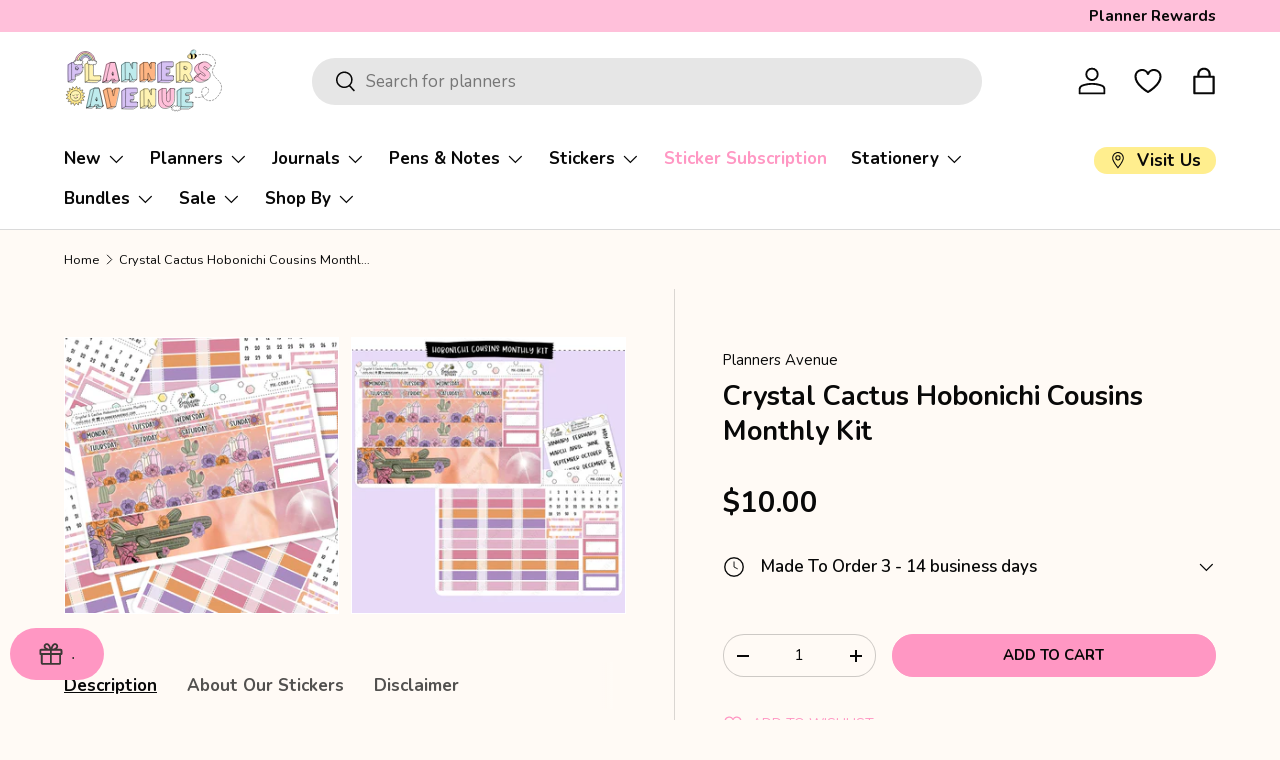

--- FILE ---
content_type: text/html; charset=utf-8
request_url: https://plannersavenue.com/products/crystal-cactus-hobonichi-cousins-monthly-kit
body_size: 98521
content:
<!doctype html>
<html class="no-js" lang="en" dir="ltr">
<head>
<meta charset="utf-8">
<meta name="viewport" content="width=device-width,initial-scale=1"><link rel="icon" href="//plannersavenue.com/cdn/shop/files/FAV-ICON.png?crop=center&height=48&v=1692091245&width=48" type="image/png">
  <link rel="apple-touch-icon" href="//plannersavenue.com/cdn/shop/files/FAV-ICON.png?crop=center&height=180&v=1692091245&width=180"><link rel="preload" href="//plannersavenue.com/cdn/shop/t/46/assets/main.css?v=2730682398421224351765670258" as="style"><style data-shopify>
@font-face {
  font-family: Nunito;
  font-weight: 400;
  font-style: normal;
  font-display: swap;
  src: url("//plannersavenue.com/cdn/fonts/nunito/nunito_n4.fc49103dc396b42cae9460289072d384b6c6eb63.woff2") format("woff2"),
       url("//plannersavenue.com/cdn/fonts/nunito/nunito_n4.5d26d13beeac3116db2479e64986cdeea4c8fbdd.woff") format("woff");
}
@font-face {
  font-family: Nunito;
  font-weight: 700;
  font-style: normal;
  font-display: swap;
  src: url("//plannersavenue.com/cdn/fonts/nunito/nunito_n7.37cf9b8cf43b3322f7e6e13ad2aad62ab5dc9109.woff2") format("woff2"),
       url("//plannersavenue.com/cdn/fonts/nunito/nunito_n7.45cfcfadc6630011252d54d5f5a2c7c98f60d5de.woff") format("woff");
}
@font-face {
  font-family: Nunito;
  font-weight: 400;
  font-style: italic;
  font-display: swap;
  src: url("//plannersavenue.com/cdn/fonts/nunito/nunito_i4.fd53bf99043ab6c570187ed42d1b49192135de96.woff2") format("woff2"),
       url("//plannersavenue.com/cdn/fonts/nunito/nunito_i4.cb3876a003a73aaae5363bb3e3e99d45ec598cc6.woff") format("woff");
}
@font-face {
  font-family: Nunito;
  font-weight: 700;
  font-style: italic;
  font-display: swap;
  src: url("//plannersavenue.com/cdn/fonts/nunito/nunito_i7.3f8ba2027bc9ceb1b1764ecab15bae73f86c4632.woff2") format("woff2"),
       url("//plannersavenue.com/cdn/fonts/nunito/nunito_i7.82bfb5f86ec77ada3c9f660da22064c2e46e1469.woff") format("woff");
}
@font-face {
  font-family: Nunito;
  font-weight: 800;
  font-style: normal;
  font-display: swap;
  src: url("//plannersavenue.com/cdn/fonts/nunito/nunito_n8.a4faa34563722dcb4bd960ae538c49eb540a565f.woff2") format("woff2"),
       url("//plannersavenue.com/cdn/fonts/nunito/nunito_n8.7b9b4d7a0ef879eb46735a0aecb391013c7f7aeb.woff") format("woff");
}
@font-face {
  font-family: Nunito;
  font-weight: 700;
  font-style: normal;
  font-display: swap;
  src: url("//plannersavenue.com/cdn/fonts/nunito/nunito_n7.37cf9b8cf43b3322f7e6e13ad2aad62ab5dc9109.woff2") format("woff2"),
       url("//plannersavenue.com/cdn/fonts/nunito/nunito_n7.45cfcfadc6630011252d54d5f5a2c7c98f60d5de.woff") format("woff");
}
:root {
      --bg-color: 255 250 245 / 1.0;
      --bg-color-og: 255 250 245 / 1.0;
      --heading-color: 8 8 8;
      --text-color: 8 8 8;
      --text-color-og: 8 8 8;
      --scrollbar-color: 8 8 8;
      --link-color: 8 8 8;
      --link-color-og: 8 8 8;
      --star-color: 255 211 80;--swatch-border-color-default: 206 202 198;
        --swatch-border-color-active: 132 129 127;
        --swatch-card-size: 24px;
        --swatch-variant-picker-size: 48px;--color-scheme-1-bg: 214 193 244 / 1.0;
      --color-scheme-1-grad: ;
      --color-scheme-1-heading: 8 8 8;
      --color-scheme-1-text: 8 8 8;
      --color-scheme-1-btn-bg: 255 151 195;
      --color-scheme-1-btn-text: 8 8 8;
      --color-scheme-1-btn-bg-hover: 221 142 175;--color-scheme-2-bg: 255 192 218 / 1.0;
      --color-scheme-2-grad: ;
      --color-scheme-2-heading: 8 8 8;
      --color-scheme-2-text: 8 8 8;
      --color-scheme-2-btn-bg: 255 151 195;
      --color-scheme-2-btn-text: 8 8 8;
      --color-scheme-2-btn-bg-hover: 221 142 175;--color-scheme-3-bg: 190 235 237 / 1.0;
      --color-scheme-3-grad: ;
      --color-scheme-3-heading: 8 8 8;
      --color-scheme-3-text: 8 8 8;
      --color-scheme-3-btn-bg: 255 151 195;
      --color-scheme-3-btn-text: 8 8 8;
      --color-scheme-3-btn-bg-hover: 221 142 175;

      --drawer-bg-color: 255 250 245 / 1.0;
      --drawer-text-color: 8 8 8;

      --panel-bg-color: 255 238 142 / 1.0;
      --panel-heading-color: 8 8 8;
      --panel-text-color: 8 8 8;

      --in-stock-text-color: 66 185 122;
      --low-stock-text-color: 255 157 92;
      --very-low-stock-text-color: 251 77 77;
      --no-stock-text-color: 8 8 8;
      --no-stock-backordered-text-color: 251 77 77;

      --error-bg-color: 255 157 92;
      --error-text-color: 255 239 228;
      --success-bg-color: 190 235 237;
      --success-text-color: 8 8 8;
      --info-bg-color: 198 168 240;
      --info-text-color: 249 247 252;

      --heading-font-family: Nunito, sans-serif;
      --heading-font-style: normal;
      --heading-font-weight: 800;
      --heading-scale-start: 4;

      --navigation-font-family: Nunito, sans-serif;
      --navigation-font-style: normal;
      --navigation-font-weight: 700;--heading-text-transform: none;

      --subheading-text-transform: uppercase;
      --body-font-family: Nunito, sans-serif;
      --body-font-style: normal;
      --body-font-weight: 400;
      --body-font-size: 17;

      --section-gap: 48;
      --heading-gap: calc(8 * var(--space-unit));--grid-column-gap: 20px;--btn-bg-color: 255 151 195;
      --btn-bg-hover-color: 221 142 175;
      --btn-text-color: 8 8 8;
      --btn-bg-color-og: 255 151 195;
      --btn-text-color-og: 8 8 8;
      --btn-alt-bg-color: 255 151 195;
      --btn-alt-bg-alpha: 1.0;
      --btn-alt-text-color: 255 250 245;
      --btn-border-width: 1px;
      --btn-padding-y: 12px;

      
      --btn-border-radius: 27px;
      

      --btn-lg-border-radius: 50%;
      --btn-icon-border-radius: 50%;
      --input-with-btn-inner-radius: var(--btn-border-radius);
      --btn-text-transform: uppercase;

      --input-bg-color: 255 250 245 / 1.0;
      --input-text-color: 8 8 8;
      --input-border-width: 1px;
      --input-border-radius: 26px;
      --textarea-border-radius: 12px;
      --input-border-radius: 27px;
      --input-lg-border-radius: 33px;
      --input-bg-color-diff-3: #fff2e6;
      --input-bg-color-diff-6: #ffebd6;

      --modal-border-radius: 4px;
      --modal-overlay-color: 0 0 0;
      --modal-overlay-opacity: 0.4;
      --drawer-border-radius: 4px;
      --overlay-border-radius: 14px;

      --custom-label-bg-color: 255 181 131 / 1.0;
      --custom-label-text-color: 8 8 8 / 1.0;--sale-label-bg-color: 255 192 218 / 1.0;
      --sale-label-text-color: 8 8 8 / 1.0;--sold-out-label-bg-color: 8 8 8 / 1.0;
      --sold-out-label-text-color: 255 255 255 / 1.0;--new-label-bg-color: 190 235 237 / 1.0;
      --new-label-text-color: 8 8 8 / 1.0;--preorder-label-bg-color: 214 193 244 / 1.0;
      --preorder-label-text-color: 8 8 8 / 1.0;

      --collection-label-color: 198 168 240 / 1.0;

      --page-width: 1860px;
      --gutter-sm: 20px;
      --gutter-md: 32px;
      --gutter-lg: 64px;

      --payment-terms-bg-color: #fffaf5;

      --coll-card-bg-color: #fffaf5;
      --coll-card-border-color: rgba(0,0,0,0);

      --card-highlight-bg-color: #ffefe4;
      --card-highlight-text-color: 8 8 8;
      --card-highlight-border-color: #E1E1E1;--card-bg-color: #ffffff;
      --card-text-color: 8 8 8;
      --card-border-color: #f7f7f7;
        
          --aos-animate-duration: 0.6s;
        

        
          --aos-min-width: 600;
        
      

      --reading-width: 48em;
    }

    @media (max-width: 769px) {
      :root {
        --reading-width: 36em;
      }
    }
  </style><link rel="stylesheet" href="//plannersavenue.com/cdn/shop/t/46/assets/main.css?v=2730682398421224351765670258">
  <script src="//plannersavenue.com/cdn/shop/t/46/assets/main.js?v=81907183496734345191765670259" defer="defer"></script><link rel="preload" href="//plannersavenue.com/cdn/fonts/nunito/nunito_n4.fc49103dc396b42cae9460289072d384b6c6eb63.woff2" as="font" type="font/woff2" crossorigin fetchpriority="high"><link rel="preload" href="//plannersavenue.com/cdn/fonts/nunito/nunito_n8.a4faa34563722dcb4bd960ae538c49eb540a565f.woff2" as="font" type="font/woff2" crossorigin fetchpriority="high"><link rel="stylesheet" href="//plannersavenue.com/cdn/shop/t/46/assets/swatches.css?v=150342218265223141581765670299" media="print" onload="this.media='all'">
    <noscript><link rel="stylesheet" href="//plannersavenue.com/cdn/shop/t/46/assets/swatches.css?v=150342218265223141581765670299"></noscript><script>window.performance && window.performance.mark && window.performance.mark('shopify.content_for_header.start');</script><meta name="google-site-verification" content="ggc2DjS-Zb6Ld3Zf89Xh4nEmCvQoe6nZPr6UfdFP-gw">
<meta id="shopify-digital-wallet" name="shopify-digital-wallet" content="/60486025458/digital_wallets/dialog">
<meta name="shopify-requires-components" content="true" product-ids="8923526791410,8923643150578">
<meta name="shopify-checkout-api-token" content="a533440e4415a5322d578043e483581a">
<meta id="in-context-paypal-metadata" data-shop-id="60486025458" data-venmo-supported="false" data-environment="production" data-locale="en_US" data-paypal-v4="true" data-currency="AUD">
<link rel="alternate" type="application/json+oembed" href="https://plannersavenue.com/products/crystal-cactus-hobonichi-cousins-monthly-kit.oembed">
<script async="async" src="/checkouts/internal/preloads.js?locale=en-AU"></script>
<link rel="preconnect" href="https://shop.app" crossorigin="anonymous">
<script async="async" src="https://shop.app/checkouts/internal/preloads.js?locale=en-AU&shop_id=60486025458" crossorigin="anonymous"></script>
<script id="apple-pay-shop-capabilities" type="application/json">{"shopId":60486025458,"countryCode":"AU","currencyCode":"AUD","merchantCapabilities":["supports3DS"],"merchantId":"gid:\/\/shopify\/Shop\/60486025458","merchantName":"Planners Avenue","requiredBillingContactFields":["postalAddress","email","phone"],"requiredShippingContactFields":["postalAddress","email","phone"],"shippingType":"shipping","supportedNetworks":["visa","masterCard","amex","jcb"],"total":{"type":"pending","label":"Planners Avenue","amount":"1.00"},"shopifyPaymentsEnabled":true,"supportsSubscriptions":true}</script>
<script id="shopify-features" type="application/json">{"accessToken":"a533440e4415a5322d578043e483581a","betas":["rich-media-storefront-analytics"],"domain":"plannersavenue.com","predictiveSearch":true,"shopId":60486025458,"locale":"en"}</script>
<script>var Shopify = Shopify || {};
Shopify.shop = "planners-avenue.myshopify.com";
Shopify.locale = "en";
Shopify.currency = {"active":"AUD","rate":"1.0"};
Shopify.country = "AU";
Shopify.theme = {"name":"PlannersAvenue (updated 2026-01)","id":157357408498,"schema_name":"Enterprise","schema_version":"2.1.0","theme_store_id":1657,"role":"main"};
Shopify.theme.handle = "null";
Shopify.theme.style = {"id":null,"handle":null};
Shopify.cdnHost = "plannersavenue.com/cdn";
Shopify.routes = Shopify.routes || {};
Shopify.routes.root = "/";</script>
<script type="module">!function(o){(o.Shopify=o.Shopify||{}).modules=!0}(window);</script>
<script>!function(o){function n(){var o=[];function n(){o.push(Array.prototype.slice.apply(arguments))}return n.q=o,n}var t=o.Shopify=o.Shopify||{};t.loadFeatures=n(),t.autoloadFeatures=n()}(window);</script>
<script>
  window.ShopifyPay = window.ShopifyPay || {};
  window.ShopifyPay.apiHost = "shop.app\/pay";
  window.ShopifyPay.redirectState = null;
</script>
<script id="shop-js-analytics" type="application/json">{"pageType":"product"}</script>
<script defer="defer" async type="module" src="//plannersavenue.com/cdn/shopifycloud/shop-js/modules/v2/client.init-shop-cart-sync_BT-GjEfc.en.esm.js"></script>
<script defer="defer" async type="module" src="//plannersavenue.com/cdn/shopifycloud/shop-js/modules/v2/chunk.common_D58fp_Oc.esm.js"></script>
<script defer="defer" async type="module" src="//plannersavenue.com/cdn/shopifycloud/shop-js/modules/v2/chunk.modal_xMitdFEc.esm.js"></script>
<script type="module">
  await import("//plannersavenue.com/cdn/shopifycloud/shop-js/modules/v2/client.init-shop-cart-sync_BT-GjEfc.en.esm.js");
await import("//plannersavenue.com/cdn/shopifycloud/shop-js/modules/v2/chunk.common_D58fp_Oc.esm.js");
await import("//plannersavenue.com/cdn/shopifycloud/shop-js/modules/v2/chunk.modal_xMitdFEc.esm.js");

  window.Shopify.SignInWithShop?.initShopCartSync?.({"fedCMEnabled":true,"windoidEnabled":true});

</script>
<script>
  window.Shopify = window.Shopify || {};
  if (!window.Shopify.featureAssets) window.Shopify.featureAssets = {};
  window.Shopify.featureAssets['shop-js'] = {"shop-cart-sync":["modules/v2/client.shop-cart-sync_DZOKe7Ll.en.esm.js","modules/v2/chunk.common_D58fp_Oc.esm.js","modules/v2/chunk.modal_xMitdFEc.esm.js"],"init-fed-cm":["modules/v2/client.init-fed-cm_B6oLuCjv.en.esm.js","modules/v2/chunk.common_D58fp_Oc.esm.js","modules/v2/chunk.modal_xMitdFEc.esm.js"],"shop-cash-offers":["modules/v2/client.shop-cash-offers_D2sdYoxE.en.esm.js","modules/v2/chunk.common_D58fp_Oc.esm.js","modules/v2/chunk.modal_xMitdFEc.esm.js"],"shop-login-button":["modules/v2/client.shop-login-button_QeVjl5Y3.en.esm.js","modules/v2/chunk.common_D58fp_Oc.esm.js","modules/v2/chunk.modal_xMitdFEc.esm.js"],"pay-button":["modules/v2/client.pay-button_DXTOsIq6.en.esm.js","modules/v2/chunk.common_D58fp_Oc.esm.js","modules/v2/chunk.modal_xMitdFEc.esm.js"],"shop-button":["modules/v2/client.shop-button_DQZHx9pm.en.esm.js","modules/v2/chunk.common_D58fp_Oc.esm.js","modules/v2/chunk.modal_xMitdFEc.esm.js"],"avatar":["modules/v2/client.avatar_BTnouDA3.en.esm.js"],"init-windoid":["modules/v2/client.init-windoid_CR1B-cfM.en.esm.js","modules/v2/chunk.common_D58fp_Oc.esm.js","modules/v2/chunk.modal_xMitdFEc.esm.js"],"init-shop-for-new-customer-accounts":["modules/v2/client.init-shop-for-new-customer-accounts_C_vY_xzh.en.esm.js","modules/v2/client.shop-login-button_QeVjl5Y3.en.esm.js","modules/v2/chunk.common_D58fp_Oc.esm.js","modules/v2/chunk.modal_xMitdFEc.esm.js"],"init-shop-email-lookup-coordinator":["modules/v2/client.init-shop-email-lookup-coordinator_BI7n9ZSv.en.esm.js","modules/v2/chunk.common_D58fp_Oc.esm.js","modules/v2/chunk.modal_xMitdFEc.esm.js"],"init-shop-cart-sync":["modules/v2/client.init-shop-cart-sync_BT-GjEfc.en.esm.js","modules/v2/chunk.common_D58fp_Oc.esm.js","modules/v2/chunk.modal_xMitdFEc.esm.js"],"shop-toast-manager":["modules/v2/client.shop-toast-manager_DiYdP3xc.en.esm.js","modules/v2/chunk.common_D58fp_Oc.esm.js","modules/v2/chunk.modal_xMitdFEc.esm.js"],"init-customer-accounts":["modules/v2/client.init-customer-accounts_D9ZNqS-Q.en.esm.js","modules/v2/client.shop-login-button_QeVjl5Y3.en.esm.js","modules/v2/chunk.common_D58fp_Oc.esm.js","modules/v2/chunk.modal_xMitdFEc.esm.js"],"init-customer-accounts-sign-up":["modules/v2/client.init-customer-accounts-sign-up_iGw4briv.en.esm.js","modules/v2/client.shop-login-button_QeVjl5Y3.en.esm.js","modules/v2/chunk.common_D58fp_Oc.esm.js","modules/v2/chunk.modal_xMitdFEc.esm.js"],"shop-follow-button":["modules/v2/client.shop-follow-button_CqMgW2wH.en.esm.js","modules/v2/chunk.common_D58fp_Oc.esm.js","modules/v2/chunk.modal_xMitdFEc.esm.js"],"checkout-modal":["modules/v2/client.checkout-modal_xHeaAweL.en.esm.js","modules/v2/chunk.common_D58fp_Oc.esm.js","modules/v2/chunk.modal_xMitdFEc.esm.js"],"shop-login":["modules/v2/client.shop-login_D91U-Q7h.en.esm.js","modules/v2/chunk.common_D58fp_Oc.esm.js","modules/v2/chunk.modal_xMitdFEc.esm.js"],"lead-capture":["modules/v2/client.lead-capture_BJmE1dJe.en.esm.js","modules/v2/chunk.common_D58fp_Oc.esm.js","modules/v2/chunk.modal_xMitdFEc.esm.js"],"payment-terms":["modules/v2/client.payment-terms_Ci9AEqFq.en.esm.js","modules/v2/chunk.common_D58fp_Oc.esm.js","modules/v2/chunk.modal_xMitdFEc.esm.js"]};
</script>
<script>(function() {
  var isLoaded = false;
  function asyncLoad() {
    if (isLoaded) return;
    isLoaded = true;
    var urls = ["\/\/d1liekpayvooaz.cloudfront.net\/apps\/customizery\/customizery.js?shop=planners-avenue.myshopify.com","\/\/cdn.shopify.com\/proxy\/00c58c33dfa916d320fa5d87f562f80debf6d1f486539cc76535ce8b7eca976d\/api.goaffpro.com\/loader.js?shop=planners-avenue.myshopify.com\u0026sp-cache-control=cHVibGljLCBtYXgtYWdlPTkwMA","\/\/cdn.shopify.com\/proxy\/24814e8a35fb7f38c869e8b1a1d44d71faf306607b71faa226534dab6e35db05\/huracdn.com\/js\/script.min.js?v=1.0.8\u0026shop=planners-avenue.myshopify.com\u0026sp-cache-control=cHVibGljLCBtYXgtYWdlPTkwMA","https:\/\/api.fastbundle.co\/scripts\/src.js?shop=planners-avenue.myshopify.com","https:\/\/cdn.shopify.com\/s\/files\/1\/0604\/8602\/5458\/t\/46\/assets\/yoast-active-script.js?v=1765670277\u0026shop=planners-avenue.myshopify.com","https:\/\/cdn.shopify.com\/s\/files\/1\/0604\/8602\/5458\/t\/46\/assets\/yoast-active-script.js?v=1765670277\u0026shop=planners-avenue.myshopify.com"];
    for (var i = 0; i < urls.length; i++) {
      var s = document.createElement('script');
      s.type = 'text/javascript';
      s.async = true;
      s.src = urls[i];
      var x = document.getElementsByTagName('script')[0];
      x.parentNode.insertBefore(s, x);
    }
  };
  if(window.attachEvent) {
    window.attachEvent('onload', asyncLoad);
  } else {
    window.addEventListener('load', asyncLoad, false);
  }
})();</script>
<script id="__st">var __st={"a":60486025458,"offset":39600,"reqid":"63c1cc3a-c408-4f68-a4ea-3f91a0f3b3ac-1769054452","pageurl":"plannersavenue.com\/products\/crystal-cactus-hobonichi-cousins-monthly-kit","u":"73002b5ce5c7","p":"product","rtyp":"product","rid":7742969184498};</script>
<script>window.ShopifyPaypalV4VisibilityTracking = true;</script>
<script id="captcha-bootstrap">!function(){'use strict';const t='contact',e='account',n='new_comment',o=[[t,t],['blogs',n],['comments',n],[t,'customer']],c=[[e,'customer_login'],[e,'guest_login'],[e,'recover_customer_password'],[e,'create_customer']],r=t=>t.map((([t,e])=>`form[action*='/${t}']:not([data-nocaptcha='true']) input[name='form_type'][value='${e}']`)).join(','),a=t=>()=>t?[...document.querySelectorAll(t)].map((t=>t.form)):[];function s(){const t=[...o],e=r(t);return a(e)}const i='password',u='form_key',d=['recaptcha-v3-token','g-recaptcha-response','h-captcha-response',i],f=()=>{try{return window.sessionStorage}catch{return}},m='__shopify_v',_=t=>t.elements[u];function p(t,e,n=!1){try{const o=window.sessionStorage,c=JSON.parse(o.getItem(e)),{data:r}=function(t){const{data:e,action:n}=t;return t[m]||n?{data:e,action:n}:{data:t,action:n}}(c);for(const[e,n]of Object.entries(r))t.elements[e]&&(t.elements[e].value=n);n&&o.removeItem(e)}catch(o){console.error('form repopulation failed',{error:o})}}const l='form_type',E='cptcha';function T(t){t.dataset[E]=!0}const w=window,h=w.document,L='Shopify',v='ce_forms',y='captcha';let A=!1;((t,e)=>{const n=(g='f06e6c50-85a8-45c8-87d0-21a2b65856fe',I='https://cdn.shopify.com/shopifycloud/storefront-forms-hcaptcha/ce_storefront_forms_captcha_hcaptcha.v1.5.2.iife.js',D={infoText:'Protected by hCaptcha',privacyText:'Privacy',termsText:'Terms'},(t,e,n)=>{const o=w[L][v],c=o.bindForm;if(c)return c(t,g,e,D).then(n);var r;o.q.push([[t,g,e,D],n]),r=I,A||(h.body.append(Object.assign(h.createElement('script'),{id:'captcha-provider',async:!0,src:r})),A=!0)});var g,I,D;w[L]=w[L]||{},w[L][v]=w[L][v]||{},w[L][v].q=[],w[L][y]=w[L][y]||{},w[L][y].protect=function(t,e){n(t,void 0,e),T(t)},Object.freeze(w[L][y]),function(t,e,n,w,h,L){const[v,y,A,g]=function(t,e,n){const i=e?o:[],u=t?c:[],d=[...i,...u],f=r(d),m=r(i),_=r(d.filter((([t,e])=>n.includes(e))));return[a(f),a(m),a(_),s()]}(w,h,L),I=t=>{const e=t.target;return e instanceof HTMLFormElement?e:e&&e.form},D=t=>v().includes(t);t.addEventListener('submit',(t=>{const e=I(t);if(!e)return;const n=D(e)&&!e.dataset.hcaptchaBound&&!e.dataset.recaptchaBound,o=_(e),c=g().includes(e)&&(!o||!o.value);(n||c)&&t.preventDefault(),c&&!n&&(function(t){try{if(!f())return;!function(t){const e=f();if(!e)return;const n=_(t);if(!n)return;const o=n.value;o&&e.removeItem(o)}(t);const e=Array.from(Array(32),(()=>Math.random().toString(36)[2])).join('');!function(t,e){_(t)||t.append(Object.assign(document.createElement('input'),{type:'hidden',name:u})),t.elements[u].value=e}(t,e),function(t,e){const n=f();if(!n)return;const o=[...t.querySelectorAll(`input[type='${i}']`)].map((({name:t})=>t)),c=[...d,...o],r={};for(const[a,s]of new FormData(t).entries())c.includes(a)||(r[a]=s);n.setItem(e,JSON.stringify({[m]:1,action:t.action,data:r}))}(t,e)}catch(e){console.error('failed to persist form',e)}}(e),e.submit())}));const S=(t,e)=>{t&&!t.dataset[E]&&(n(t,e.some((e=>e===t))),T(t))};for(const o of['focusin','change'])t.addEventListener(o,(t=>{const e=I(t);D(e)&&S(e,y())}));const B=e.get('form_key'),M=e.get(l),P=B&&M;t.addEventListener('DOMContentLoaded',(()=>{const t=y();if(P)for(const e of t)e.elements[l].value===M&&p(e,B);[...new Set([...A(),...v().filter((t=>'true'===t.dataset.shopifyCaptcha))])].forEach((e=>S(e,t)))}))}(h,new URLSearchParams(w.location.search),n,t,e,['guest_login'])})(!0,!0)}();</script>
<script integrity="sha256-4kQ18oKyAcykRKYeNunJcIwy7WH5gtpwJnB7kiuLZ1E=" data-source-attribution="shopify.loadfeatures" defer="defer" src="//plannersavenue.com/cdn/shopifycloud/storefront/assets/storefront/load_feature-a0a9edcb.js" crossorigin="anonymous"></script>
<script crossorigin="anonymous" defer="defer" src="//plannersavenue.com/cdn/shopifycloud/storefront/assets/shopify_pay/storefront-65b4c6d7.js?v=20250812"></script>
<script data-source-attribution="shopify.dynamic_checkout.dynamic.init">var Shopify=Shopify||{};Shopify.PaymentButton=Shopify.PaymentButton||{isStorefrontPortableWallets:!0,init:function(){window.Shopify.PaymentButton.init=function(){};var t=document.createElement("script");t.src="https://plannersavenue.com/cdn/shopifycloud/portable-wallets/latest/portable-wallets.en.js",t.type="module",document.head.appendChild(t)}};
</script>
<script data-source-attribution="shopify.dynamic_checkout.buyer_consent">
  function portableWalletsHideBuyerConsent(e){var t=document.getElementById("shopify-buyer-consent"),n=document.getElementById("shopify-subscription-policy-button");t&&n&&(t.classList.add("hidden"),t.setAttribute("aria-hidden","true"),n.removeEventListener("click",e))}function portableWalletsShowBuyerConsent(e){var t=document.getElementById("shopify-buyer-consent"),n=document.getElementById("shopify-subscription-policy-button");t&&n&&(t.classList.remove("hidden"),t.removeAttribute("aria-hidden"),n.addEventListener("click",e))}window.Shopify?.PaymentButton&&(window.Shopify.PaymentButton.hideBuyerConsent=portableWalletsHideBuyerConsent,window.Shopify.PaymentButton.showBuyerConsent=portableWalletsShowBuyerConsent);
</script>
<script data-source-attribution="shopify.dynamic_checkout.cart.bootstrap">document.addEventListener("DOMContentLoaded",(function(){function t(){return document.querySelector("shopify-accelerated-checkout-cart, shopify-accelerated-checkout")}if(t())Shopify.PaymentButton.init();else{new MutationObserver((function(e,n){t()&&(Shopify.PaymentButton.init(),n.disconnect())})).observe(document.body,{childList:!0,subtree:!0})}}));
</script>
<link id="shopify-accelerated-checkout-styles" rel="stylesheet" media="screen" href="https://plannersavenue.com/cdn/shopifycloud/portable-wallets/latest/accelerated-checkout-backwards-compat.css" crossorigin="anonymous">
<style id="shopify-accelerated-checkout-cart">
        #shopify-buyer-consent {
  margin-top: 1em;
  display: inline-block;
  width: 100%;
}

#shopify-buyer-consent.hidden {
  display: none;
}

#shopify-subscription-policy-button {
  background: none;
  border: none;
  padding: 0;
  text-decoration: underline;
  font-size: inherit;
  cursor: pointer;
}

#shopify-subscription-policy-button::before {
  box-shadow: none;
}

      </style>
<script id="sections-script" data-sections="header,footer" defer="defer" src="//plannersavenue.com/cdn/shop/t/46/compiled_assets/scripts.js?v=14168"></script>
<script>window.performance && window.performance.mark && window.performance.mark('shopify.content_for_header.end');</script>
<script src="//plannersavenue.com/cdn/shop/t/46/assets/blur-messages.js?v=98620774460636405321765670248" defer="defer"></script>
    <script src="//plannersavenue.com/cdn/shop/t/46/assets/animate-on-scroll.js?v=15249566486942820451765670246" defer="defer"></script>
    <link rel="stylesheet" href="//plannersavenue.com/cdn/shop/t/46/assets/animate-on-scroll.css?v=116194678796051782541765670246">
  

  <script>document.documentElement.className = document.documentElement.className.replace('no-js', 'js');</script><!-- CC Custom Head Start --><script src="https://code.jquery.com/jquery-3.7.0.min.js" integrity="sha256-2Pmvv0kuTBOenSvLm6bvfBSSHrUJ+3A7x6P5Ebd07/g=" crossorigin="anonymous"></script>
  <script>
// code by https://websensepro.com

$(document).ready(function () {
    $(".read-more").hide();
    $(".show_hide").on("click", function () {
        var txt = $(".read-more").is(':visible') ? 'Read More' : 'Read Less';
        $(".show_hide").text(txt);
        $(this).next('.read-more').slideToggle(200);
    });
});
</script><!-- CC Custom Head End --><!-- BEGIN app block: shopify://apps/klaviyo-email-marketing-sms/blocks/klaviyo-onsite-embed/2632fe16-c075-4321-a88b-50b567f42507 -->












  <script async src="https://static.klaviyo.com/onsite/js/Xr8rbZ/klaviyo.js?company_id=Xr8rbZ"></script>
  <script>!function(){if(!window.klaviyo){window._klOnsite=window._klOnsite||[];try{window.klaviyo=new Proxy({},{get:function(n,i){return"push"===i?function(){var n;(n=window._klOnsite).push.apply(n,arguments)}:function(){for(var n=arguments.length,o=new Array(n),w=0;w<n;w++)o[w]=arguments[w];var t="function"==typeof o[o.length-1]?o.pop():void 0,e=new Promise((function(n){window._klOnsite.push([i].concat(o,[function(i){t&&t(i),n(i)}]))}));return e}}})}catch(n){window.klaviyo=window.klaviyo||[],window.klaviyo.push=function(){var n;(n=window._klOnsite).push.apply(n,arguments)}}}}();</script>

  
    <script id="viewed_product">
      if (item == null) {
        var _learnq = _learnq || [];

        var MetafieldReviews = null
        var MetafieldYotpoRating = null
        var MetafieldYotpoCount = null
        var MetafieldLooxRating = null
        var MetafieldLooxCount = null
        var okendoProduct = null
        var okendoProductReviewCount = null
        var okendoProductReviewAverageValue = null
        try {
          // The following fields are used for Customer Hub recently viewed in order to add reviews.
          // This information is not part of __kla_viewed. Instead, it is part of __kla_viewed_reviewed_items
          MetafieldReviews = {};
          MetafieldYotpoRating = null
          MetafieldYotpoCount = null
          MetafieldLooxRating = null
          MetafieldLooxCount = null

          okendoProduct = null
          // If the okendo metafield is not legacy, it will error, which then requires the new json formatted data
          if (okendoProduct && 'error' in okendoProduct) {
            okendoProduct = null
          }
          okendoProductReviewCount = okendoProduct ? okendoProduct.reviewCount : null
          okendoProductReviewAverageValue = okendoProduct ? okendoProduct.reviewAverageValue : null
        } catch (error) {
          console.error('Error in Klaviyo onsite reviews tracking:', error);
        }

        var item = {
          Name: "Crystal Cactus Hobonichi Cousins Monthly Kit",
          ProductID: 7742969184498,
          Categories: ["Best Sellers","Crystal Cactus Stickers","Gifts under $25","Hobonichi Cousins Monthly Sticker Kit","Hobonichi Cousins Stickers","Hobonichi Stickers","Monthly Planner Sticker Kits","Monthly Planner Stickers","Planner Sticker Kits","Planner Stickers","Planners Avenue","Planners Avenue Stickers","Popular Trending Stationery","Products","Stickers"],
          ImageURL: "https://plannersavenue.com/cdn/shop/products/MK-CO-03-CrystalsCactus-Hobonichi-Cousins-Monthly-Kit_grande.jpg?v=1660256850",
          URL: "https://plannersavenue.com/products/crystal-cactus-hobonichi-cousins-monthly-kit",
          Brand: "Planners Avenue",
          Price: "$10.00",
          Value: "10.00",
          CompareAtPrice: "$0.00"
        };
        _learnq.push(['track', 'Viewed Product', item]);
        _learnq.push(['trackViewedItem', {
          Title: item.Name,
          ItemId: item.ProductID,
          Categories: item.Categories,
          ImageUrl: item.ImageURL,
          Url: item.URL,
          Metadata: {
            Brand: item.Brand,
            Price: item.Price,
            Value: item.Value,
            CompareAtPrice: item.CompareAtPrice
          },
          metafields:{
            reviews: MetafieldReviews,
            yotpo:{
              rating: MetafieldYotpoRating,
              count: MetafieldYotpoCount,
            },
            loox:{
              rating: MetafieldLooxRating,
              count: MetafieldLooxCount,
            },
            okendo: {
              rating: okendoProductReviewAverageValue,
              count: okendoProductReviewCount,
            }
          }
        }]);
      }
    </script>
  




  <script>
    window.klaviyoReviewsProductDesignMode = false
  </script>



  <!-- BEGIN app snippet: customer-hub-data --><script>
  if (!window.customerHub) {
    window.customerHub = {};
  }
  window.customerHub.storefrontRoutes = {
    login: "https://plannersavenue.com/customer_authentication/redirect?locale=en&region_country=AU?return_url=%2F%23k-hub",
    register: "https://account.plannersavenue.com?locale=en?return_url=%2F%23k-hub",
    logout: "/account/logout",
    profile: "/account",
    addresses: "/account/addresses",
  };
  
  window.customerHub.userId = null;
  
  window.customerHub.storeDomain = "planners-avenue.myshopify.com";

  
    window.customerHub.activeProduct = {
      name: "Crystal Cactus Hobonichi Cousins Monthly Kit",
      category: null,
      imageUrl: "https://plannersavenue.com/cdn/shop/products/MK-CO-03-CrystalsCactus-Hobonichi-Cousins-Monthly-Kit_grande.jpg?v=1660256850",
      id: "7742969184498",
      link: "https://plannersavenue.com/products/crystal-cactus-hobonichi-cousins-monthly-kit",
      variants: [
        
          {
            id: "43498977689842",
            
            imageUrl: null,
            
            price: "1000",
            currency: "AUD",
            availableForSale: true,
            title: "Default Title",
          },
        
      ],
    };
    window.customerHub.activeProduct.variants.forEach((variant) => {
        
        variant.price = `${variant.price.slice(0, -2)}.${variant.price.slice(-2)}`;
    });
  

  
    window.customerHub.storeLocale = {
        currentLanguage: 'en',
        currentCountry: 'AU',
        availableLanguages: [
          
            {
              iso_code: 'en',
              endonym_name: 'English'
            }
          
        ],
        availableCountries: [
          
            {
              iso_code: 'AU',
              name: 'Australia',
              currency_code: 'AUD'
            },
          
            {
              iso_code: 'CA',
              name: 'Canada',
              currency_code: 'CAD'
            },
          
            {
              iso_code: 'CX',
              name: 'Christmas Island',
              currency_code: 'AUD'
            },
          
            {
              iso_code: 'JP',
              name: 'Japan',
              currency_code: 'JPY'
            },
          
            {
              iso_code: 'NZ',
              name: 'New Zealand',
              currency_code: 'NZD'
            },
          
            {
              iso_code: 'NF',
              name: 'Norfolk Island',
              currency_code: 'AUD'
            }
          
        ]
    };
  
</script>
<!-- END app snippet -->





<!-- END app block --><!-- BEGIN app block: shopify://apps/fbp-fast-bundle/blocks/fast_bundle/9e87fbe2-9041-4c23-acf5-322413994cef -->
  <!-- BEGIN app snippet: fast_bundle -->




<script>
    if (Math.random() < 0.05) {
      window.FastBundleRenderTimestamp = Date.now();
    }
    const newBaseUrl = 'https://sdk.fastbundle.co'
    const apiURL = 'https://api.fastbundle.co'
    const rbrAppUrl = `${newBaseUrl}/{version}/main.min.js`
    const rbrVendorUrl = `${newBaseUrl}/{version}/vendor.js`
    const rbrCartUrl = `${apiURL}/scripts/cart.js`
    const rbrStyleUrl = `${newBaseUrl}/{version}/main.min.css`

    const legacyRbrAppUrl = `${apiURL}/react-src/static/js/main.min.js`
    const legacyRbrStyleUrl = `${apiURL}/react-src/static/css/main.min.css`

    const previousScriptLoaded = Boolean(document.querySelectorAll(`script[src*="${newBaseUrl}"]`).length)
    const previousLegacyScriptLoaded = Boolean(document.querySelectorAll(`script[src*="${legacyRbrAppUrl}"]`).length)

    if (!(previousScriptLoaded || previousLegacyScriptLoaded)) {
        const FastBundleConf = {"enable_bap_modal":false,"frontend_version":"1.22.09","storefront_record_submitted":true,"use_shopify_prices":false,"currencies":[{"id":1576797402,"code":"AUD","conversion_fee":1.0,"roundup_number":0.0,"rounding_enabled":true},{"id":1576797403,"code":"CAD","conversion_fee":1.0,"roundup_number":0.0,"rounding_enabled":true},{"id":1576797404,"code":"JPY","conversion_fee":1.0,"roundup_number":0.0,"rounding_enabled":true},{"id":1576797405,"code":"NZD","conversion_fee":1.0,"roundup_number":0.0,"rounding_enabled":true}],"is_active":true,"override_product_page_forms":false,"allow_funnel":false,"translations":[{"id":3917425,"key":"add","value":"Add","locale_code":"en","model":"shop","object_id":89453},{"id":3917426,"key":"add_all_products_to_cart","value":"Add all products to cart","locale_code":"en","model":"shop","object_id":89453},{"id":3917427,"key":"add_bundle","value":"Add Bundle","locale_code":"en","model":"shop","object_id":89453},{"id":3917430,"key":"added","value":"Added","locale_code":"en","model":"shop","object_id":89453},{"id":3917431,"key":"added_","value":"Added","locale_code":"en","model":"shop","object_id":89453},{"id":3917432,"key":"added_items","value":"Added items","locale_code":"en","model":"shop","object_id":89453},{"id":3917433,"key":"added_product_issue","value":"There's an issue with the added products","locale_code":"en","model":"shop","object_id":89453},{"id":3917434,"key":"added_to_product_list","value":"Added to the product list","locale_code":"en","model":"shop","object_id":89453},{"id":3917428,"key":"add_items","value":"Please add items","locale_code":"en","model":"shop","object_id":89453},{"id":3917429,"key":"add_to_cart","value":"Add to cart","locale_code":"en","model":"shop","object_id":89453},{"id":3917435,"key":"all_included_products_are_sold_out","value":"All included products are sold out","locale_code":"en","model":"shop","object_id":89453},{"id":3917436,"key":"apply_discount","value":"Discount will be applied at checkout","locale_code":"en","model":"shop","object_id":89453},{"id":3917441,"key":"badge_price_description","value":"Save {discount}!","locale_code":"en","model":"shop","object_id":89453},{"id":3917442,"key":"badge_price_free_gift_description","value":"Free Gift","locale_code":"en","model":"shop","object_id":89453},{"id":3917437,"key":"bap_disabled","value":"Complete the bundle","locale_code":"en","model":"shop","object_id":89453},{"id":3917439,"key":"bap_modal_sub_title_without_variant","value":"Review the below boxes and click on the button to fix the cart.","locale_code":"en","model":"shop","object_id":89453},{"id":3917438,"key":"bap_modal_sub_title_with_variant","value":"Review the below boxes, select the proper variant for each included products and click on the button to fix the cart.","locale_code":"en","model":"shop","object_id":89453},{"id":3917440,"key":"bap_modal_title","value":"{product_name} is a bundle product that includes {num_of_products} products. This product will be replaced by its included products.","locale_code":"en","model":"shop","object_id":89453},{"id":3917443,"key":"builder_added_count","value":"{num_added} / {num_must_add} added","locale_code":"en","model":"shop","object_id":89453},{"id":3917444,"key":"builder_count_error","value":"You must add {quantity} other items from the above collections.","locale_code":"en","model":"shop","object_id":89453},{"id":3917445,"key":"bundle_not_available","value":"The bundle is not available anymore","locale_code":"en","model":"shop","object_id":89453},{"id":3917446,"key":"bundle_title","value":"Bundle title","locale_code":"en","model":"shop","object_id":89453},{"id":3917447,"key":"buy","value":"Buy","locale_code":"en","model":"shop","object_id":89453},{"id":3917448,"key":"buy_all","value":"Buy all","locale_code":"en","model":"shop","object_id":89453},{"id":3917449,"key":"buy_from_collections","value":"Buy from these collections","locale_code":"en","model":"shop","object_id":89453},{"id":3917450,"key":"buy_item","value":"Buy {quantity} items","locale_code":"en","model":"shop","object_id":89453},{"id":3917451,"key":"bxgy_btn_title","value":"Add to cart","locale_code":"en","model":"shop","object_id":89453},{"id":3917452,"key":"cancel","value":"Cancel","locale_code":"en","model":"shop","object_id":89453},{"id":3917453,"key":"choose_items_to_buy","value":"Choose items to buy together.","locale_code":"en","model":"shop","object_id":89453},{"id":3917454,"key":"collection","value":"collection","locale_code":"en","model":"shop","object_id":89453},{"id":3917455,"key":"collection_btn_title","value":"Add selected to cart","locale_code":"en","model":"shop","object_id":89453},{"id":3917456,"key":"collection_item","value":"Add {quantity} items from {collection}","locale_code":"en","model":"shop","object_id":89453},{"id":3917457,"key":"color","value":"Color","locale_code":"en","model":"shop","object_id":89453},{"id":3917458,"key":"copied","value":"Copied!","locale_code":"en","model":"shop","object_id":89453},{"id":3917459,"key":"copy_code","value":"Copy code","locale_code":"en","model":"shop","object_id":89453},{"id":3917460,"key":"currently_soldout","value":"This product is currently sold out","locale_code":"en","model":"shop","object_id":89453},{"id":3917461,"key":"days","value":"Days","locale_code":"en","model":"shop","object_id":89453},{"id":3917462,"key":"delete_bap_product","value":"here","locale_code":"en","model":"shop","object_id":89453},{"id":3917463,"key":"discount_applied","value":"{discount} discount applied","locale_code":"en","model":"shop","object_id":89453},{"id":3917464,"key":"discount_card_desc","value":"Enter the discount code below if it isn't included at checkout.","locale_code":"en","model":"shop","object_id":89453},{"id":3917465,"key":"discount_card_discount","value":"Discount code:","locale_code":"en","model":"shop","object_id":89453},{"id":3917466,"key":"discount_is_applied","value":"discount is applied on the selected products.","locale_code":"en","model":"shop","object_id":89453},{"id":3917467,"key":"discount_off","value":"{discount} OFF","locale_code":"en","model":"shop","object_id":89453},{"id":3917468,"key":"dropdown","value":"dropdown","locale_code":"en","model":"shop","object_id":89453},{"id":3917469,"key":"error_loading_bundles","value":"There is a problem loading bundles, please try again in a bit!","locale_code":"en","model":"shop","object_id":89453},{"id":3917470,"key":"fix_cart","value":"Fix your Cart","locale_code":"en","model":"shop","object_id":89453},{"id":3917471,"key":"free","value":"Free","locale_code":"en","model":"shop","object_id":89453},{"id":3917472,"key":"free_gift","value":"Free gift","locale_code":"en","model":"shop","object_id":89453},{"id":3917474,"key":"free_gift_applied","value":"Free gift applied","locale_code":"en","model":"shop","object_id":89453},{"id":3917475,"key":"free_gift_badge","value":"Free Gift","locale_code":"en","model":"shop","object_id":89453},{"id":3917473,"key":"free_gift_label","value":"Free Gift","locale_code":"en","model":"shop","object_id":89453},{"id":3917476,"key":"free_shipping","value":"Free shipping","locale_code":"en","model":"shop","object_id":89453},{"id":3917477,"key":"funnel_alert","value":"This item is already in your cart.","locale_code":"en","model":"shop","object_id":89453},{"id":3917478,"key":"funnel_button_description","value":"Buy this bundle | Save {discount}","locale_code":"en","model":"shop","object_id":89453},{"id":3917479,"key":"funnel_discount_description","value":"save {discount}","locale_code":"en","model":"shop","object_id":89453},{"id":3917480,"key":"funnel_popup_title","value":"Complete your cart with this bundle and save","locale_code":"en","model":"shop","object_id":89453},{"id":3917481,"key":"get_free_gift","value":"Get these free gifts","locale_code":"en","model":"shop","object_id":89453},{"id":3917483,"key":"get_off_collections","value":"Get {discount}% Off on these collections","locale_code":"en","model":"shop","object_id":89453},{"id":3917482,"key":"get_one_free","value":"Get One Free","locale_code":"en","model":"shop","object_id":89453},{"id":3917484,"key":"go_to_bundle_builder","value":"Go to Bundle builder","locale_code":"en","model":"shop","object_id":89453},{"id":3917485,"key":"go_to_offer_page","value":"Go to Offer Page","locale_code":"en","model":"shop","object_id":89453},{"id":3917486,"key":"have_not_selected","value":"You have not selected any items yet","locale_code":"en","model":"shop","object_id":89453},{"id":3917487,"key":"have_selected","value":"You have selected {quantity} items","locale_code":"en","model":"shop","object_id":89453},{"id":3917488,"key":"hide","value":"Hide","locale_code":"en","model":"shop","object_id":89453},{"id":3917489,"key":"hours","value":"Hours","locale_code":"en","model":"shop","object_id":89453},{"id":3917490,"key":"includes","value":"Includes","locale_code":"en","model":"shop","object_id":89453},{"id":3917491,"key":"includes_free_shipping","value":"Includes free shipping","locale_code":"en","model":"shop","object_id":89453},{"id":3917492,"key":"item","value":"item","locale_code":"en","model":"shop","object_id":89453},{"id":3917493,"key":"items","value":"items","locale_code":"en","model":"shop","object_id":89453},{"id":3917494,"key":"items_not_found","value":"No matching items found","locale_code":"en","model":"shop","object_id":89453},{"id":3917495,"key":"items_selected","value":"items selected","locale_code":"en","model":"shop","object_id":89453},{"id":3917497,"key":"main_sold_out","value":"The main product is sold out.","locale_code":"en","model":"shop","object_id":89453},{"id":3917496,"key":"material","value":"Material","locale_code":"en","model":"shop","object_id":89453},{"id":3917498,"key":"min","value":"Min","locale_code":"en","model":"shop","object_id":89453},{"id":3917499,"key":"mix_btn_title","value":"Add selected to cart","locale_code":"en","model":"shop","object_id":89453},{"id":3917500,"key":"multiple_items_funnel_alert","value":"Some of the items are already in the cart","locale_code":"en","model":"shop","object_id":89453},{"id":3917501,"key":"no","value":"No","locale_code":"en","model":"shop","object_id":89453},{"id":3917502,"key":"no_item","value":"No items added!","locale_code":"en","model":"shop","object_id":89453},{"id":3917503,"key":"no_item_selected","value":"No items selected!","locale_code":"en","model":"shop","object_id":89453},{"id":3917504,"key":"not_enough","value":"insufficient inventory","locale_code":"en","model":"shop","object_id":89453},{"id":3917505,"key":"not_selected_any","value":"not selected any items yet.","locale_code":"en","model":"shop","object_id":89453},{"id":3917506,"key":"of","value":"of","locale_code":"en","model":"shop","object_id":89453},{"id":3917507,"key":"off","value":"OFF","locale_code":"en","model":"shop","object_id":89453},{"id":3917508,"key":"offer_ends","value":"This offer ends in","locale_code":"en","model":"shop","object_id":89453},{"id":3917509,"key":"one_time_purchase","value":"One time purchase","locale_code":"en","model":"shop","object_id":89453},{"id":3917510,"key":"option","value":"option","locale_code":"en","model":"shop","object_id":89453},{"id":3917511,"key":"out_of","value":"out of","locale_code":"en","model":"shop","object_id":89453},{"id":3917512,"key":"per_one","value":"per one","locale_code":"en","model":"shop","object_id":89453},{"id":3917513,"key":"Please_add_product_from_collections","value":"Please add product from the list","locale_code":"en","model":"shop","object_id":89453},{"id":3917514,"key":"powered_by","value":"Powered by","locale_code":"en","model":"shop","object_id":89453},{"id":3917515,"key":"price_description","value":"Add bundle to cart | Save {discount}","locale_code":"en","model":"shop","object_id":89453},{"id":3917516,"key":"price_description_setPrice","value":"Add to cart for {final_price}","locale_code":"en","model":"shop","object_id":89453},{"id":3917517,"key":"proceed_without_addons","value":"Proceed without add-ons","locale_code":"en","model":"shop","object_id":89453},{"id":3917518,"key":"proceed_without_extras","value":"Proceed without extras","locale_code":"en","model":"shop","object_id":89453},{"id":3917519,"key":"product","value":"product","locale_code":"en","model":"shop","object_id":89453},{"id":3917563,"key":"product_added","value":"{number} added","locale_code":"en","model":"shop","object_id":89453},{"id":3917564,"key":"product_added_with_more","value":"{number} added. Add more!","locale_code":"en","model":"shop","object_id":89453},{"id":3917520,"key":"products","value":"products","locale_code":"en","model":"shop","object_id":89453},{"id":3917521,"key":"quantity","value":"Quantity","locale_code":"en","model":"shop","object_id":89453},{"id":3917522,"key":"remove_from_cart","value":"Remove from Cart","locale_code":"en","model":"shop","object_id":89453},{"id":3917523,"key":"required_tooltip","value":"This product is required and can not be deselected","locale_code":"en","model":"shop","object_id":89453},{"id":3917524,"key":"save","value":"Save","locale_code":"en","model":"shop","object_id":89453},{"id":3917525,"key":"save_more","value":"Add {range} to save more","locale_code":"en","model":"shop","object_id":89453},{"id":3917526,"key":"search_product","value":"Search product","locale_code":"en","model":"shop","object_id":89453},{"id":3917527,"key":"sec","value":"Sec","locale_code":"en","model":"shop","object_id":89453},{"id":3917528,"key":"see_all","value":"See all","locale_code":"en","model":"shop","object_id":89453},{"id":3917529,"key":"see_less","value":"See Less","locale_code":"en","model":"shop","object_id":89453},{"id":3917530,"key":"see_more_details","value":"See More Details","locale_code":"en","model":"shop","object_id":89453},{"id":3917531,"key":"select_all","value":"All products","locale_code":"en","model":"shop","object_id":89453},{"id":3917532,"key":"select_all_variants","value":"Please select all variants","locale_code":"en","model":"shop","object_id":89453},{"id":3917533,"key":"select_all_variants_correctly","value":"Please select all variants correctly","locale_code":"en","model":"shop","object_id":89453},{"id":3917534,"key":"select_at_least","value":"You must select at least {minQty} items","locale_code":"en","model":"shop","object_id":89453},{"id":3917535,"key":"select_at_least_min_qty","value":"Select at least {min_qty} items to apply the discount.","locale_code":"en","model":"shop","object_id":89453},{"id":3917542,"key":"selected","value":"selected","locale_code":"en","model":"shop","object_id":89453},{"id":3917543,"key":"selected_products","value":"Selected products","locale_code":"en","model":"shop","object_id":89453},{"id":3917536,"key":"select_selling_plan","value":"Select a selling plan","locale_code":"en","model":"shop","object_id":89453},{"id":3917537,"key":"select_variant","value":"Select Option","locale_code":"en","model":"shop","object_id":89453},{"id":3917538,"key":"select_variant_minimal","value":"Select Option","locale_code":"en","model":"shop","object_id":89453},{"id":3917539,"key":"select_variants","value":"Select Option","locale_code":"en","model":"shop","object_id":89453},{"id":3917540,"key":"select_variants_for","value":"Select variants for {product}","locale_code":"en","model":"shop","object_id":89453},{"id":3917541,"key":"select_variants_to_show_subscription","value":"You have not selected the variants\nor there are no subscription plans with the selected variants.","locale_code":"en","model":"shop","object_id":89453},{"id":3917544,"key":"shipping_cost","value":"shipping cost","locale_code":"en","model":"shop","object_id":89453},{"id":3917545,"key":"show","value":"Show","locale_code":"en","model":"shop","object_id":89453},{"id":3917546,"key":"size","value":"Size","locale_code":"en","model":"shop","object_id":89453},{"id":3917547,"key":"sold_out","value":"Sold out","locale_code":"en","model":"shop","object_id":89453},{"id":3917548,"key":"style","value":"Style","locale_code":"en","model":"shop","object_id":89453},{"id":3917549,"key":"tap_to_check","value":"Tap to check","locale_code":"en","model":"shop","object_id":89453},{"id":3917562,"key":"the_product_is_sold_out","value":"The product is sold out","locale_code":"en","model":"shop","object_id":89453},{"id":3917550,"key":"this_item","value":"This item","locale_code":"en","model":"shop","object_id":89453},{"id":3917551,"key":"total","value":"Total","locale_code":"en","model":"shop","object_id":89453},{"id":3917552,"key":"variant","value":"Variant","locale_code":"en","model":"shop","object_id":89453},{"id":3917553,"key":"variants","value":"Variants","locale_code":"en","model":"shop","object_id":89453},{"id":3917554,"key":"view_offer_details","value":"View offer details","locale_code":"en","model":"shop","object_id":89453},{"id":3917555,"key":"view_products_and_select_variants","value":"See all Products and select their variants","locale_code":"en","model":"shop","object_id":89453},{"id":3917556,"key":"volume_btn_title","value":"Add {quantity} | save {discount}","locale_code":"en","model":"shop","object_id":89453},{"id":3917557,"key":"x_bundle_discount","value":"Buy from these lists","locale_code":"en","model":"shop","object_id":89453},{"id":3917558,"key":"y_bundle_discount","value":"Get {discount} on these lists","locale_code":"en","model":"shop","object_id":89453},{"id":3917560,"key":"you_have","value":"You have","locale_code":"en","model":"shop","object_id":89453},{"id":3917561,"key":"you_must_select_variant","value":"You must select variant for all items.","locale_code":"en","model":"shop","object_id":89453},{"id":3917559,"key":"zero_discount_btn_title","value":"Add to cart","locale_code":"en","model":"shop","object_id":89453}],"pid":"","bap_ids":[8923646951666,8923643150578,8923526791410],"active_bundles_count":34,"use_color_swatch":false,"use_shop_price":false,"dropdown_color_swatch":true,"option_config":{},"enable_subscriptions":false,"has_fbt_bundle":true,"use_shopify_function_discount":true,"use_bundle_builder_modal":true,"use_cart_hidden_attributes":true,"bap_override_fetch":true,"invalid_bap_override_fetch":true,"volume_discount_add_on_override_fetch":true,"pmm_new_design":true,"merged_mix_and_match":false,"change_vd_product_picture":true,"buy_it_now":true,"rgn":570030,"baps":{"8923646951666":{"bundle_id":457580,"variant_id":48629223457010,"handle":"home-routine-planner-stickers-bundle","type":"multi","use_cart_transform":true},"8923643150578":{"bundle_id":457567,"variant_id":48629126070514,"handle":"mini-icons-stickers-variety-pack","type":"multi","use_cart_transform":true},"8923526791410":{"bundle_id":457450,"variant_id":48628434338034,"handle":"planner-essentials-sticker-bundle","type":"multi","use_cart_transform":true}},"has_multilingual_permission":true,"use_vd_templating":true,"use_payload_variant_id_in_fetch_override":false,"use_compare_at_price":false,"storefront_access_token":"8971aa0ccb670f12c0c8d1772afb9e16","serverless_vd_display":false,"serverless_vd_discount":false,"products_with_add_on":{},"collections_with_add_on":{"443410645234":true,"443410841842":true,"443410940146":true,"443410972914":true,"443411005682":true,"443411038450":true,"443411235058":true,"443411431666":true,"443411562738":true,"443411628274":true,"443411661042":true,"443411726578":true,"443412054258":true,"443413790962":true,"443414348018":true,"443414413554":true,"443414610162":true,"443414905074":true,"443415298290":true,"443415363826":true,"443415429362":true,"449467252978":true,"460909740274":true,"460909805810":true,"464756310258":true,"464756867314":true},"has_required_plan":true,"bundleBox":{"id":100360,"bundle_page_enabled":true,"bundle_page_style":null,"currency":"AUD","currency_format":"$%s","percentage_format":"%s%","show_sold_out":true,"track_inventory":true,"shop_page_external_script":"","page_external_script":"","shop_page_style":null,"shop_page_title":null,"shop_page_description":null,"app_version":"v2","show_logo":false,"show_info":false,"money_format":"amount","tax_factor":1.0,"primary_locale":"en","discount_code_prefix":"BUNDLE","is_active":true,"created":"2025-01-30T02:51:36.893150Z","updated":"2026-01-03T06:07:36.452069Z","title":"Don't miss this offer","style":".singleSelectBox_select_763bfe94::after {\n  content: '▼';\n  font-size: 14px;\n  color: #333;\n  position: absolute;\n  right: 12px;\n  top: 50%;\n  transform: translateY(-50%);\n  pointer-events: none;\n}\n\n[class*=\"rbr\"] select {\n    appearance: auto !important;\n}\n\n[class*='singleSelectBox_select_'] {\n\n   appearance: auto !important;\n\n}","inject_selector":null,"mix_inject_selector":null,"fbt_inject_selector":"details-disclosure:nth-child(15)","volume_inject_selector":null,"volume_variant_selector":null,"button_title":"Buy this bundle","bogo_button_title":"Buy {quantity} items","price_description":"Add bundle to cart | Save {discount}","version":"v2.3","bogo_version":"v1","nth_child":1,"redirect_to_cart":true,"column_numbers":3,"color":null,"btn_font_color":"white","add_to_cart_selector":null,"cart_info_version":"v2","button_position":"bottom","bundle_page_shape":"row","add_bundle_action":"cart-drawer","requested_bundle_action":null,"request_action_text":null,"cart_drawer_function":"(function () { \n  let search = window.location.search;\n  if (!search.includes('openSlider=true')) {\n    let extraSearch = search ? \"&openSlider=true\" : \"?openSlider=true\";\n    search += extraSearch;\n  }\n  let url = window.location.pathname + search;\n  window.location.href = url; \n});","cart_drawer_function_svelte":"","theme_template":"light","external_script":"(function () {\n  if (window.location.search.includes(\"openSlider=true\")) {\n    window.rbrWaitForElement('a[href*=\"/cart\"]').then(function(){\n      let elm = document.querySelector('a[href*=\"/cart\"]')\n      setTimeout(function(){\n        elm.click()\n      }, 100)\n    });\n  }\n});","pre_add_script":"","shop_external_script":"","shop_style":"","bap_inject_selector":"","bap_none_selector":"","bap_form_script":"","bap_button_selector":"","bap_style_object":{"fbt":{"box":{"error":{"fill":"#D72C0D","color":"#D72C0D","fontSize":14,"fontFamily":"inherit","borderColor":"#E0B5B2","borderRadius":15,"backgroundColor":"#FFF4FA"},"title":{"color":"#080808","fontSize":22,"fontFamily":"inherit","fontWeight":600},"selected":{"borderColor":"#FE97C2","borderWidth":1,"borderRadius":20,"separator_line_style":{"backgroundColor":"rgba(254, 151, 194, 0.2)"}},"poweredBy":{"color":"#080808","fontSize":14,"fontFamily":"inherit","fontWeight":400},"fastBundle":{"color":"#FE97C2","fontSize":14,"fontFamily":"inherit","fontWeight":400},"description":{"color":"#080808","fontSize":18,"fontFamily":"inherit","fontWeight":500},"notSelected":{"borderColor":"rgba(247, 247, 247, 0.4)","borderWidth":1,"borderRadius":20,"separator_line_style":{"backgroundColor":"rgba(247, 247, 247, 0.2)"}},"sellingPlan":{"color":"#FE97C2","fontSize":18,"fontFamily":"inherit","fontWeight":400,"borderColor":"#FE97C2","borderRadius":15,"backgroundColor":"transparent"}},"button":{"button_position":{"position":"bottom"}},"innerBox":{"border":{"borderColor":"rgba(247, 247, 247, 0.4)","borderRadius":15},"background":{"backgroundColor":"rgba(255, 255, 255, 0.4)"}},"discount_label":{"background":{"backgroundColor":"#FFC0DA"},"text_style":{"color":"#000000"}},"product_detail":{"price_style":{"color":"#080808","fontSize":16,"fontFamily":"inherit"},"title_style":{"color":"#080808","fontSize":16,"fontFamily":"inherit"},"image_border":{"borderColor":"rgba(247, 247, 247, 0.4)","borderRadius":10},"checkbox_style":{"checked_color":"#FE97C2"},"subtitle_style":{"color":"#080808","fontSize":14,"fontFamily":"inherit"},"separator_line_style":{"backgroundColor":"rgba(247, 247, 247, 0.2)"},"variant_selector_style":{"color":"#000000","borderColor":"#616161","borderRadius":10,"backgroundColor":"#FBFBFB"}},"discount_options":{"applied":{"color":"#080808","backgroundColor":"#FFEE8E"},"unApplied":{"color":"#5E5E5E","backgroundColor":"#F4F4F4"}},"title_and_description":{"description_style":{"color":"rgba(8, 8, 8, 0.7)","fontSize":16,"fontFamily":"inherit","fontWeight":400}}},"bogo":{"box":{"error":{"fill":"#D72C0D","color":"#D72C0D","fontSize":14,"fontFamily":"inherit","borderColor":"#E0B5B2","borderRadius":15,"backgroundColor":"#FFF4FA"},"title":{"color":"#080808","fontSize":22,"fontFamily":"inherit","fontWeight":600},"selected":{"borderColor":"#FE97C2","borderWidth":1,"borderRadius":20,"separator_line_style":{"backgroundColor":"rgba(254, 151, 194, 0.2)"}},"poweredBy":{"color":"#080808","fontSize":14,"fontFamily":"inherit","fontWeight":400},"fastBundle":{"color":"#FE97C2","fontSize":14,"fontFamily":"inherit","fontWeight":400},"description":{"color":"#080808","fontSize":18,"fontFamily":"inherit","fontWeight":500},"notSelected":{"borderColor":"rgba(247, 247, 247, 0.4)","borderWidth":1,"borderRadius":20,"separator_line_style":{"backgroundColor":"rgba(247, 247, 247, 0.2)"}},"sellingPlan":{"color":"#FE97C2","fontSize":18,"fontFamily":"inherit","fontWeight":400,"borderColor":"#FE97C2","borderRadius":15,"backgroundColor":"transparent"}},"button":{"button_position":{"position":"bottom"}},"innerBox":{"border":{"borderColor":"rgba(247, 247, 247, 0.4)","borderRadius":15},"background":{"backgroundColor":"rgba(255, 255, 255, 0.4)"}},"discount_label":{"background":{"backgroundColor":"#FFC0DA"},"text_style":{"color":"#000000"}},"product_detail":{"price_style":{"color":"#080808","fontSize":16,"fontFamily":"inherit"},"title_style":{"color":"#080808","fontSize":16,"fontFamily":"inherit"},"image_border":{"borderColor":"rgba(247, 247, 247, 0.4)","borderRadius":10},"checkbox_style":{"checked_color":"#FE97C2"},"subtitle_style":{"color":"#080808","fontSize":14,"fontFamily":"inherit"},"separator_line_style":{"backgroundColor":"rgba(247, 247, 247, 0.2)"},"variant_selector_style":{"color":"#000000","borderColor":"#616161","borderRadius":10,"backgroundColor":"#FBFBFB"}},"discount_options":{"applied":{"color":"#080808","backgroundColor":"#FFEE8E"},"unApplied":{"color":"#5E5E5E","backgroundColor":"#F4F4F4"}},"title_and_description":{"description_style":{"color":"rgba(8, 8, 8, 0.7)","fontSize":16,"fontFamily":"inherit","fontWeight":400}}},"bxgyf":{"box":{"error":{"fill":"#D72C0D","color":"#D72C0D","fontSize":14,"fontFamily":"inherit","borderColor":"#E0B5B2","borderRadius":15,"backgroundColor":"#FFF4FA"},"title":{"color":"#080808","fontSize":22,"fontFamily":"inherit","fontWeight":600},"selected":{"borderColor":"#FE97C2","borderWidth":1,"borderRadius":20,"separator_line_style":{"backgroundColor":"rgba(254, 151, 194, 0.2)"}},"poweredBy":{"color":"#080808","fontSize":14,"fontFamily":"inherit","fontWeight":400},"fastBundle":{"color":"#FE97C2","fontSize":14,"fontFamily":"inherit","fontWeight":400},"description":{"color":"#080808","fontSize":18,"fontFamily":"inherit","fontWeight":500},"notSelected":{"borderColor":"rgba(247, 247, 247, 0.4)","borderWidth":1,"borderRadius":20,"separator_line_style":{"backgroundColor":"rgba(247, 247, 247, 0.2)"}},"sellingPlan":{"color":"#FE97C2","fontSize":18,"fontFamily":"inherit","fontWeight":400,"borderColor":"#FE97C2","borderRadius":15,"backgroundColor":"transparent"}},"button":{"button_position":{"position":"bottom"}},"innerBox":{"border":{"borderColor":"rgba(247, 247, 247, 0.4)","borderRadius":15},"background":{"backgroundColor":"rgba(255, 255, 255, 0.4)"}},"discount_label":{"background":{"backgroundColor":"#FFC0DA"},"text_style":{"color":"#000000"}},"product_detail":{"price_style":{"color":"#080808","fontSize":16,"fontFamily":"inherit"},"title_style":{"color":"#080808","fontSize":16,"fontFamily":"inherit"},"image_border":{"borderColor":"rgba(247, 247, 247, 0.4)","borderRadius":10},"checkbox_style":{"checked_color":"#FE97C2"},"subtitle_style":{"color":"#080808","fontSize":14,"fontFamily":"inherit"},"separator_line_style":{"backgroundColor":"rgba(247, 247, 247, 0.2)"},"variant_selector_style":{"color":"#000000","borderColor":"#616161","borderRadius":10,"backgroundColor":"#FBFBFB"}},"discount_options":{"applied":{"color":"#080808","backgroundColor":"#FFEE8E"},"unApplied":{"color":"#5E5E5E","backgroundColor":"#F4F4F4"}},"title_and_description":{"description_style":{"color":"rgba(8, 8, 8, 0.7)","fontSize":16,"fontFamily":"inherit","fontWeight":400}}},"standard":{"box":{"error":{"fill":"#D72C0D","color":"#D72C0D","fontSize":14,"fontFamily":"inherit","borderColor":"#E0B5B2","borderRadius":15,"backgroundColor":"#FFF4FA"},"title":{"color":"#080808","fontSize":22,"fontFamily":"inherit","fontWeight":600},"selected":{"borderColor":"#FE97C2","borderWidth":1,"borderRadius":20,"separator_line_style":{"backgroundColor":"rgba(254, 151, 194, 0.2)"}},"poweredBy":{"color":"#080808","fontSize":14,"fontFamily":"inherit","fontWeight":400},"fastBundle":{"color":"#FE97C2","fontSize":14,"fontFamily":"inherit","fontWeight":400},"description":{"color":"#080808","fontSize":18,"fontFamily":"inherit","fontWeight":500},"notSelected":{"borderColor":"rgba(247, 247, 247, 0.4)","borderWidth":1,"borderRadius":20,"separator_line_style":{"backgroundColor":"rgba(247, 247, 247, 0.2)"}},"sellingPlan":{"color":"#FE97C2","fontSize":18,"fontFamily":"inherit","fontWeight":400,"borderColor":"#FE97C2","borderRadius":15,"backgroundColor":"transparent"}},"button":{"button_position":{"position":"bottom"}},"innerBox":{"border":{"borderColor":"rgba(247, 247, 247, 0.4)","borderRadius":15},"background":{"backgroundColor":"rgba(255, 255, 255, 0.4)"}},"discount_label":{"background":{"backgroundColor":"#FFC0DA"},"text_style":{"color":"#000000"}},"product_detail":{"price_style":{"color":"#080808","fontSize":16,"fontFamily":"inherit"},"title_style":{"color":"#080808","fontSize":16,"fontFamily":"inherit"},"image_border":{"borderColor":"rgba(247, 247, 247, 0.4)","borderRadius":10},"checkbox_style":{"checked_color":"#FE97C2"},"subtitle_style":{"color":"#080808","fontSize":14,"fontFamily":"inherit"},"separator_line_style":{"backgroundColor":"rgba(247, 247, 247, 0.2)"},"variant_selector_style":{"color":"#000000","borderColor":"#616161","borderRadius":10,"backgroundColor":"#FBFBFB"}},"discount_options":{"applied":{"color":"#080808","backgroundColor":"#FFEE8E"},"unApplied":{"color":"#5E5E5E","backgroundColor":"#F4F4F4"}},"title_and_description":{"description_style":{"color":"rgba(8, 8, 8, 0.7)","fontSize":16,"fontFamily":"inherit","fontWeight":400}}},"mix_and_match":{"box":{"error":{"fill":"#D72C0D","color":"#D72C0D","fontSize":14,"fontFamily":"inherit","borderColor":"#E0B5B2","borderRadius":15,"backgroundColor":"#FFF4FA"},"title":{"color":"#080808","fontSize":22,"fontFamily":"inherit","fontWeight":600},"selected":{"borderColor":"#FE97C2","borderWidth":1,"borderRadius":20,"separator_line_style":{"backgroundColor":"rgba(254, 151, 194, 0.2)"}},"poweredBy":{"color":"#080808","fontSize":14,"fontFamily":"inherit","fontWeight":400},"fastBundle":{"color":"#FE97C2","fontSize":14,"fontFamily":"inherit","fontWeight":400},"description":{"color":"#080808","fontSize":18,"fontFamily":"inherit","fontWeight":500},"notSelected":{"borderColor":"rgba(247, 247, 247, 0.4)","borderWidth":1,"borderRadius":20,"separator_line_style":{"backgroundColor":"rgba(247, 247, 247, 0.2)"}},"sellingPlan":{"color":"#FE97C2","fontSize":18,"fontFamily":"inherit","fontWeight":400,"borderColor":"#FE97C2","borderRadius":15,"backgroundColor":"transparent"}},"button":{"button_position":{"position":"bottom"}},"innerBox":{"border":{"borderColor":"rgba(247, 247, 247, 0.4)","borderRadius":15},"background":{"backgroundColor":"rgba(255, 255, 255, 0.4)"}},"discount_label":{"background":{"backgroundColor":"#FFC0DA"},"text_style":{"color":"#000000"}},"product_detail":{"price_style":{"color":"#080808","fontSize":16,"fontFamily":"inherit"},"title_style":{"color":"#080808","fontSize":16,"fontFamily":"inherit"},"image_border":{"borderColor":"rgba(247, 247, 247, 0.4)","borderRadius":10},"checkbox_style":{"checked_color":"#FE97C2"},"subtitle_style":{"color":"#080808","fontSize":14,"fontFamily":"inherit"},"separator_line_style":{"backgroundColor":"rgba(247, 247, 247, 0.2)"},"variant_selector_style":{"color":"#000000","borderColor":"#616161","borderRadius":10,"backgroundColor":"#FBFBFB"}},"discount_options":{"applied":{"color":"#080808","backgroundColor":"#FFEE8E"},"unApplied":{"color":"#5E5E5E","backgroundColor":"#F4F4F4"}},"title_and_description":{"description_style":{"color":"rgba(8, 8, 8, 0.7)","fontSize":16,"fontFamily":"inherit","fontWeight":400}}},"col_mix_and_match":{"box":{"error":{"fill":"#D72C0D","color":"#D72C0D","fontSize":14,"fontFamily":"inherit","borderColor":"#E0B5B2","borderRadius":15,"backgroundColor":"#FFF4FA"},"title":{"color":"#080808","fontSize":22,"fontFamily":"inherit","fontWeight":600},"selected":{"borderColor":"#FE97C2","borderWidth":1,"borderRadius":20,"separator_line_style":{"backgroundColor":"rgba(254, 151, 194, 0.2)"}},"poweredBy":{"color":"#080808","fontSize":14,"fontFamily":"inherit","fontWeight":400},"fastBundle":{"color":"#FE97C2","fontSize":14,"fontFamily":"inherit","fontWeight":400},"description":{"color":"#080808","fontSize":18,"fontFamily":"inherit","fontWeight":500},"notSelected":{"borderColor":"rgba(247, 247, 247, 0.4)","borderWidth":1,"borderRadius":20,"separator_line_style":{"backgroundColor":"rgba(247, 247, 247, 0.2)"}},"sellingPlan":{"color":"#FE97C2","fontSize":18,"fontFamily":"inherit","fontWeight":400,"borderColor":"#FE97C2","borderRadius":15,"backgroundColor":"transparent"}},"button":{"button_position":{"position":"bottom"}},"innerBox":{"border":{"borderColor":"rgba(247, 247, 247, 0.4)","borderRadius":15},"background":{"backgroundColor":"rgba(255, 255, 255, 0.4)"}},"discount_label":{"background":{"backgroundColor":"#FFC0DA"},"text_style":{"color":"#000000"}},"product_detail":{"price_style":{"color":"#080808","fontSize":16,"fontFamily":"inherit"},"title_style":{"color":"#080808","fontSize":16,"fontFamily":"inherit"},"image_border":{"borderColor":"rgba(247, 247, 247, 0.4)","borderRadius":10},"checkbox_style":{"checked_color":"#FE97C2"},"subtitle_style":{"color":"#080808","fontSize":14,"fontFamily":"inherit"},"separator_line_style":{"backgroundColor":"rgba(247, 247, 247, 0.2)"},"variant_selector_style":{"color":"#000000","borderColor":"#616161","borderRadius":10,"backgroundColor":"#FBFBFB"}},"discount_options":{"applied":{"color":"#080808","backgroundColor":"#FFEE8E"},"unApplied":{"color":"#5E5E5E","backgroundColor":"#F4F4F4"}},"title_and_description":{"description_style":{"color":"rgba(8, 8, 8, 0.7)","fontSize":16,"fontFamily":"inherit","fontWeight":400}}}},"bundles_page_style_object":null,"style_object":{"fbt":{"box":{"error":{"fill":"#D72C0D","color":"#D72C0D","fontSize":14,"fontFamily":"inherit","borderColor":"#E0B5B2","borderRadius":15,"backgroundColor":"#FFF4FA"},"title":{"color":"#080808","fontSize":22,"fontFamily":"inherit","fontWeight":600},"border":{"borderColor":"#F7F7F7","borderWidth":1,"borderRadius":20},"selected":{"borderColor":"#FE97C2","borderWidth":1,"borderRadius":20,"separator_line_style":{"backgroundColor":"rgba(254, 151, 194, 0.2)"}},"poweredBy":{"color":"#080808","fontSize":14,"fontFamily":"inherit","fontWeight":400},"background":{"backgroundColor":"#FFFFFF"},"fastBundle":{"color":"#FE97C2","fontSize":14,"fontFamily":"inherit","fontWeight":400},"description":{"color":"#080808","fontSize":18,"fontFamily":"inherit","fontWeight":500},"notSelected":{"borderColor":"rgba(247, 247, 247, 0.4)","borderWidth":1,"borderRadius":20,"separator_line_style":{"backgroundColor":"rgba(247, 247, 247, 0.2)"}},"sellingPlan":{"color":"#FE97C2","fontSize":18,"fontFamily":"inherit","fontWeight":400,"borderColor":"#FE97C2","borderRadius":15,"backgroundColor":"transparent"}},"plus":{"style":{"fill":"#000000","backgroundColor":"#FE97C2"}},"title":{"style":{"color":"#080808","fontSize":18,"fontFamily":"inherit","fontWeight":500},"alignment":{"textAlign":"left"}},"button":{"border":{"borderColor":"transparent","borderRadius":15},"background":{"backgroundColor":"#FE97C2"},"button_label":{"color":"#000000","fontSize":18,"fontFamily":"inherit","fontWeight":500},"button_position":{"position":"bottom"},"backgroundSecondary":{"backgroundColor":"rgba(254, 151, 194, 0.7)"},"button_labelSecondary":{"color":"#000000","fontSize":18,"fontFamily":"inherit","fontWeight":500}},"design":{"main":{"design":"modern"}},"option":{"final_price_style":{"color":"#080808","fontSize":16,"fontFamily":"inherit","fontWeight":500},"option_text_style":{"color":"#080808","fontSize":16,"fontFamily":"inherit"},"original_price_style":{"color":"rgba(8, 8, 8, 0.5)","fontSize":14,"fontFamily":"inherit"}},"innerBox":{"border":{"borderColor":"rgba(247, 247, 247, 0.4)","borderRadius":15},"background":{"backgroundColor":"rgba(255, 255, 255, 0.4)"}},"custom_code":{"main":{"custom_js":"","custom_css":".rbr-standard-bundle__title {\n    font-weight: 800;\n    font-size: 22px;\n}\n.rbr-productNamePrice__title__container a {\n    font-weight: 700;\n    font-size: 18px;\n}"}},"soldOutBadge":{"background":{"backgroundColor":"#FFC0DA","borderTopRightRadius":15}},"total_section":{"text":{"color":"#080808","fontSize":16,"fontFamily":"inherit"},"border":{"borderRadius":15},"background":{"backgroundColor":"rgba(254, 151, 194, 0.05)"},"final_price_style":{"color":"#080808","fontSize":16,"fontFamily":"inherit"},"original_price_style":{"color":"rgba(8, 8, 8, 0.5)","fontSize":16,"fontFamily":"inherit"}},"discount_badge":{"background":{"backgroundColor":"#FFC0DA","borderTopLeftRadius":15},"text_style":{"color":"#000000","fontSize":14,"fontFamily":"inherit"}},"discount_label":{"background":{"backgroundColor":"#FFC0DA"},"text_style":{"color":"#000000"}},"product_detail":{"price_style":{"color":"#080808","fontSize":16,"fontFamily":"inherit"},"title_style":{"color":"#080808","fontSize":16,"fontFamily":"inherit"},"image_border":{"borderColor":"rgba(247, 247, 247, 0.4)","borderRadius":10},"pluses_style":{"fill":"#000000","backgroundColor":"#FE97C2"},"checkbox_style":{"checked_color":"#FE97C2"},"subtitle_style":{"color":"rgba(8, 8, 8, 0.7)","fontSize":14,"fontFamily":"inherit","fontWeight":400},"final_price_style":{"color":"#080808","fontSize":16,"fontFamily":"inherit"},"original_price_style":{"color":"rgba(8, 8, 8, 0.5)","fontSize":16,"fontFamily":"inherit"},"separator_line_style":{"backgroundColor":"rgba(247, 247, 247, 0.2)"},"variant_selector_style":{"color":"#000000","borderColor":"#616161","borderRadius":10,"backgroundColor":"#FBFBFB"},"quantities_selector_style":{"color":"#000000","borderColor":"#616161","borderRadius":10,"backgroundColor":"#FBFBFB"}},"discount_options":{"applied":{"color":"#080808","backgroundColor":"#FFEE8E"},"unApplied":{"color":"#5E5E5E","backgroundColor":"#F4F4F4"}},"collection_details":{"title_style":{"color":"#080808","fontSize":16,"fontFamily":"inherit"},"pluses_style":{"fill":"#000000","backgroundColor":"#FE97C2"},"subtitle_style":{"color":"rgba(8, 8, 8, 0.7)","fontSize":14,"fontFamily":"inherit","fontWeight":400},"description_style":{"color":"rgba(8, 8, 8, 0.7)","fontSize":14,"fontFamily":"inherit","fontWeight":400},"separator_line_style":{"backgroundColor":"rgba(247, 247, 247, 0.2)"},"collection_image_border":{"borderColor":"rgba(247, 247, 247, 0.4)"}},"title_and_description":{"alignment":{"textAlign":"left"},"title_style":{"color":"#080808","fontSize":18,"fontFamily":"inherit","fontWeight":500},"subtitle_style":{"color":"rgba(8, 8, 8, 0.7)","fontSize":16,"fontFamily":"inherit","fontWeight":400},"description_style":{"color":"rgba(8, 8, 8, 0.7)","fontSize":16,"fontFamily":"inherit","fontWeight":400}}},"bogo":{"box":{"error":{"fill":"#D72C0D","color":"#D72C0D","fontSize":14,"fontFamily":"inherit","borderColor":"#E0B5B2","borderRadius":15,"backgroundColor":"#FFF4FA"},"title":{"color":"#080808","fontSize":22,"fontFamily":"inherit","fontWeight":600},"border":{"borderColor":"#F7F7F7","borderWidth":1,"borderRadius":20},"selected":{"borderColor":"#FE97C2","borderWidth":1,"borderRadius":20,"separator_line_style":{"backgroundColor":"rgba(254, 151, 194, 0.2)"}},"poweredBy":{"color":"#080808","fontSize":14,"fontFamily":"inherit","fontWeight":400},"background":{"backgroundColor":"#FFFFFF"},"fastBundle":{"color":"#FE97C2","fontSize":14,"fontFamily":"inherit","fontWeight":400},"description":{"color":"#080808","fontSize":18,"fontFamily":"inherit","fontWeight":500},"notSelected":{"borderColor":"rgba(247, 247, 247, 0.4)","borderWidth":1,"borderRadius":20,"separator_line_style":{"backgroundColor":"rgba(247, 247, 247, 0.2)"}},"sellingPlan":{"color":"#FE97C2","fontSize":18,"fontFamily":"inherit","fontWeight":400,"borderColor":"#FE97C2","borderRadius":15,"backgroundColor":"transparent"}},"plus":{"style":{"fill":"#000000","backgroundColor":"#FE97C2"}},"title":{"style":{"color":"#080808","fontSize":18,"fontFamily":"inherit","fontWeight":500},"alignment":{"textAlign":"left"}},"button":{"border":{"borderColor":"transparent","borderRadius":15},"background":{"backgroundColor":"#FE97C2"},"button_label":{"color":"#000000","fontSize":18,"fontFamily":"inherit","fontWeight":500},"button_position":{"position":"bottom"},"backgroundSecondary":{"backgroundColor":"rgba(254, 151, 194, 0.7)"},"button_labelSecondary":{"color":"#000000","fontSize":18,"fontFamily":"inherit","fontWeight":500}},"design":{"main":{"design":"modern"}},"option":{"final_price_style":{"color":"#080808","fontSize":16,"fontFamily":"inherit","fontWeight":500},"option_text_style":{"color":"#080808","fontSize":16,"fontFamily":"inherit"},"original_price_style":{"color":"rgba(8, 8, 8, 0.5)","fontSize":14,"fontFamily":"inherit"}},"innerBox":{"border":{"borderColor":"rgba(247, 247, 247, 0.4)","borderRadius":15},"background":{"backgroundColor":"rgba(255, 255, 255, 0.4)"}},"custom_code":{"main":{"custom_js":"","custom_css":".rbr-standard-bundle__title {\n    font-weight: 800;\n    font-size: 22px;\n}\n.rbr-productNamePrice__title__container a {\n    font-weight: 700;\n    font-size: 18px;\n}"}},"soldOutBadge":{"background":{"backgroundColor":"#FFC0DA","borderTopRightRadius":15}},"total_section":{"text":{"color":"#080808","fontSize":16,"fontFamily":"inherit"},"border":{"borderRadius":15},"background":{"backgroundColor":"rgba(254, 151, 194, 0.05)"},"final_price_style":{"color":"#080808","fontSize":16,"fontFamily":"inherit"},"original_price_style":{"color":"rgba(8, 8, 8, 0.5)","fontSize":16,"fontFamily":"inherit"}},"discount_badge":{"background":{"backgroundColor":"#FFC0DA","borderTopLeftRadius":15},"text_style":{"color":"#000000","fontSize":14,"fontFamily":"inherit"}},"discount_label":{"background":{"backgroundColor":"#FFC0DA"},"text_style":{"color":"#000000"}},"product_detail":{"price_style":{"color":"#080808","fontSize":16,"fontFamily":"inherit"},"title_style":{"color":"#080808","fontSize":16,"fontFamily":"inherit"},"image_border":{"borderColor":"rgba(247, 247, 247, 0.4)","borderRadius":10},"pluses_style":{"fill":"#000000","backgroundColor":"#FE97C2"},"checkbox_style":{"checked_color":"#FE97C2"},"subtitle_style":{"color":"rgba(8, 8, 8, 0.7)","fontSize":14,"fontFamily":"inherit","fontWeight":400},"final_price_style":{"color":"#080808","fontSize":16,"fontFamily":"inherit"},"original_price_style":{"color":"rgba(8, 8, 8, 0.5)","fontSize":16,"fontFamily":"inherit"},"separator_line_style":{"backgroundColor":"rgba(247, 247, 247, 0.2)"},"variant_selector_style":{"color":"#000000","borderColor":"#616161","borderRadius":10,"backgroundColor":"#FBFBFB"},"quantities_selector_style":{"color":"#000000","borderColor":"#616161","borderRadius":10,"backgroundColor":"#FBFBFB"}},"discount_options":{"applied":{"color":"#080808","backgroundColor":"#FFEE8E"},"unApplied":{"color":"#5E5E5E","backgroundColor":"#F4F4F4"}},"collection_details":{"title_style":{"color":"#080808","fontSize":16,"fontFamily":"inherit"},"pluses_style":{"fill":"#000000","backgroundColor":"#FE97C2"},"subtitle_style":{"color":"rgba(8, 8, 8, 0.7)","fontSize":14,"fontFamily":"inherit","fontWeight":400},"description_style":{"color":"rgba(8, 8, 8, 0.7)","fontSize":14,"fontFamily":"inherit","fontWeight":400},"separator_line_style":{"backgroundColor":"rgba(247, 247, 247, 0.2)"},"collection_image_border":{"borderColor":"rgba(247, 247, 247, 0.4)"}},"title_and_description":{"alignment":{"textAlign":"left"},"title_style":{"color":"#080808","fontSize":18,"fontFamily":"inherit","fontWeight":500},"subtitle_style":{"color":"rgba(8, 8, 8, 0.7)","fontSize":16,"fontFamily":"inherit","fontWeight":400},"description_style":{"color":"rgba(8, 8, 8, 0.7)","fontSize":16,"fontFamily":"inherit","fontWeight":400}}},"bxgyf":{"box":{"error":{"fill":"#D72C0D","color":"#D72C0D","fontSize":14,"fontFamily":"inherit","borderColor":"#E0B5B2","borderRadius":15,"backgroundColor":"#FFF4FA"},"title":{"color":"#080808","fontSize":22,"fontFamily":"inherit","fontWeight":600},"border":{"borderColor":"#F7F7F7","borderWidth":1,"borderRadius":20},"selected":{"borderColor":"#FE97C2","borderWidth":1,"borderRadius":20,"separator_line_style":{"backgroundColor":"rgba(254, 151, 194, 0.2)"}},"poweredBy":{"color":"#080808","fontSize":14,"fontFamily":"inherit","fontWeight":400},"background":{"backgroundColor":"#FFFFFF"},"fastBundle":{"color":"#FE97C2","fontSize":14,"fontFamily":"inherit","fontWeight":400},"description":{"color":"#080808","fontSize":18,"fontFamily":"inherit","fontWeight":500},"notSelected":{"borderColor":"rgba(247, 247, 247, 0.4)","borderWidth":1,"borderRadius":20,"separator_line_style":{"backgroundColor":"rgba(247, 247, 247, 0.2)"}},"sellingPlan":{"color":"#FE97C2","fontSize":18,"fontFamily":"inherit","fontWeight":400,"borderColor":"#FE97C2","borderRadius":15,"backgroundColor":"transparent"}},"plus":{"style":{"fill":"#000000","backgroundColor":"#FE97C2"}},"title":{"style":{"color":"#080808","fontSize":18,"fontFamily":"inherit","fontWeight":500},"alignment":{"textAlign":"left"}},"button":{"border":{"borderColor":"transparent","borderRadius":15},"background":{"backgroundColor":"#FE97C2"},"button_label":{"color":"#000000","fontSize":18,"fontFamily":"inherit","fontWeight":500},"button_position":{"position":"bottom"},"backgroundSecondary":{"backgroundColor":"rgba(254, 151, 194, 0.7)"},"button_labelSecondary":{"color":"#000000","fontSize":18,"fontFamily":"inherit","fontWeight":500}},"design":{"main":{"design":"modern"}},"option":{"final_price_style":{"color":"#080808","fontSize":16,"fontFamily":"inherit","fontWeight":500},"option_text_style":{"color":"#080808","fontSize":16,"fontFamily":"inherit"},"original_price_style":{"color":"rgba(8, 8, 8, 0.5)","fontSize":14,"fontFamily":"inherit"}},"innerBox":{"border":{"borderColor":"rgba(247, 247, 247, 0.4)","borderRadius":15},"background":{"backgroundColor":"rgba(255, 255, 255, 0.4)"}},"custom_code":{"main":{"custom_js":"","custom_css":".rbr-standard-bundle__title {\n    font-weight: 800;\n    font-size: 22px;\n}\n.rbr-productNamePrice__title__container a {\n    font-weight: 700;\n    font-size: 18px;\n}"}},"soldOutBadge":{"background":{"backgroundColor":"#FFC0DA","borderTopRightRadius":15}},"total_section":{"text":{"color":"#080808","fontSize":16,"fontFamily":"inherit"},"border":{"borderRadius":15},"background":{"backgroundColor":"rgba(254, 151, 194, 0.05)"},"final_price_style":{"color":"#080808","fontSize":16,"fontFamily":"inherit"},"original_price_style":{"color":"rgba(8, 8, 8, 0.5)","fontSize":16,"fontFamily":"inherit"}},"discount_badge":{"background":{"backgroundColor":"#FFC0DA","borderTopLeftRadius":15},"text_style":{"color":"#000000","fontSize":14,"fontFamily":"inherit"}},"discount_label":{"background":{"backgroundColor":"#FFC0DA"},"text_style":{"color":"#000000"}},"product_detail":{"price_style":{"color":"#080808","fontSize":16,"fontFamily":"inherit"},"title_style":{"color":"#080808","fontSize":16,"fontFamily":"inherit"},"image_border":{"borderColor":"rgba(247, 247, 247, 0.4)","borderRadius":10},"pluses_style":{"fill":"#000000","backgroundColor":"#FE97C2"},"checkbox_style":{"checked_color":"#FE97C2"},"subtitle_style":{"color":"rgba(8, 8, 8, 0.7)","fontSize":14,"fontFamily":"inherit","fontWeight":400},"final_price_style":{"color":"#080808","fontSize":16,"fontFamily":"inherit"},"original_price_style":{"color":"rgba(8, 8, 8, 0.5)","fontSize":16,"fontFamily":"inherit"},"separator_line_style":{"backgroundColor":"rgba(247, 247, 247, 0.2)"},"variant_selector_style":{"color":"#000000","borderColor":"#616161","borderRadius":10,"backgroundColor":"#FBFBFB"},"quantities_selector_style":{"color":"#000000","borderColor":"#616161","borderRadius":10,"backgroundColor":"#FBFBFB"}},"discount_options":{"applied":{"color":"#080808","backgroundColor":"#FFEE8E"},"unApplied":{"color":"#5E5E5E","backgroundColor":"#F4F4F4"}},"collection_details":{"title_style":{"color":"#080808","fontSize":16,"fontFamily":"inherit"},"pluses_style":{"fill":"#000000","backgroundColor":"#FE97C2"},"subtitle_style":{"color":"rgba(8, 8, 8, 0.7)","fontSize":14,"fontFamily":"inherit","fontWeight":400},"description_style":{"color":"rgba(8, 8, 8, 0.7)","fontSize":14,"fontFamily":"inherit","fontWeight":400},"separator_line_style":{"backgroundColor":"rgba(247, 247, 247, 0.2)"},"collection_image_border":{"borderColor":"rgba(247, 247, 247, 0.4)"}},"title_and_description":{"alignment":{"textAlign":"left"},"title_style":{"color":"#080808","fontSize":18,"fontFamily":"inherit","fontWeight":500},"subtitle_style":{"color":"rgba(8, 8, 8, 0.7)","fontSize":16,"fontFamily":"inherit","fontWeight":400},"description_style":{"color":"rgba(8, 8, 8, 0.7)","fontSize":16,"fontFamily":"inherit","fontWeight":400}}},"general":{"customJS":"","fontSize":2,"customCSS":".rbr-standard-bundle__title {\n    font-weight: 800;\n    font-size: 22px;\n}\n.rbr-productNamePrice__title__container a {\n    font-weight: 700;\n    font-size: 18px;\n}","textColor":"#080808","badgeColor":"#FFC0DA","fontFamily":"","labelColor":"#FFC0DA","borderColor":"#F7F7F7","borderWidth":2,"buttonColor":"#FE97C2","borderRadius":5,"badgeTextColor":"#000000","titleAlignment":"left","backgroundColor":"#FFFFFF","buttonTextColor":"#000000","bundlesPageLayout":"horizontal","variantSelectorType":"dropdown","bundlesPageAlignment":"bottom","variantSelectorTextColor":"#000000","variantSelectorBorderColor":"#616161","variantSelectorBackgroundColor":"#FBFBFB","discountAppliedOptionsTextColor":"#080808","discountUnappliedOptionsTextColor":"#5E5E5E","discountAppliedOptionsBackgroundColor":"#FFEE8E","discountUnappliedOptionsBackgroundColor":"#F4F4F4"},"standard":{"box":{"error":{"fill":"#D72C0D","color":"#D72C0D","fontSize":14,"fontFamily":"inherit","borderColor":"#E0B5B2","borderRadius":15,"backgroundColor":"#FFF4FA"},"title":{"color":"#080808","fontSize":22,"fontFamily":"inherit","fontWeight":600},"border":{"borderColor":"#F7F7F7","borderWidth":1,"borderRadius":20},"selected":{"borderColor":"#FE97C2","borderWidth":1,"borderRadius":20,"separator_line_style":{"backgroundColor":"rgba(254, 151, 194, 0.2)"}},"poweredBy":{"color":"#080808","fontSize":14,"fontFamily":"inherit","fontWeight":400},"background":{"backgroundColor":"#FFFFFF"},"fastBundle":{"color":"#FE97C2","fontSize":14,"fontFamily":"inherit","fontWeight":400},"description":{"color":"#080808","fontSize":18,"fontFamily":"inherit","fontWeight":500},"notSelected":{"borderColor":"rgba(247, 247, 247, 0.4)","borderWidth":1,"borderRadius":20,"separator_line_style":{"backgroundColor":"rgba(247, 247, 247, 0.2)"}},"sellingPlan":{"color":"#FE97C2","fontSize":18,"fontFamily":"inherit","fontWeight":400,"borderColor":"#FE97C2","borderRadius":15,"backgroundColor":"transparent"}},"plus":{"style":{"fill":"#000000","backgroundColor":"#FE97C2"}},"title":{"style":{"color":"#080808","fontSize":18,"fontFamily":"inherit","fontWeight":500},"alignment":{"textAlign":"left"}},"button":{"border":{"borderColor":"transparent","borderRadius":15},"background":{"backgroundColor":"#FE97C2"},"button_label":{"color":"#000000","fontSize":18,"fontFamily":"inherit","fontWeight":500},"button_position":{"position":"bottom"},"backgroundSecondary":{"backgroundColor":"rgba(254, 151, 194, 0.7)"},"button_labelSecondary":{"color":"#000000","fontSize":18,"fontFamily":"inherit","fontWeight":500}},"design":{"main":{"design":"minimal"}},"option":{"final_price_style":{"color":"#080808","fontSize":16,"fontFamily":"inherit","fontWeight":500},"option_text_style":{"color":"#080808","fontSize":16,"fontFamily":"inherit"},"original_price_style":{"color":"rgba(8, 8, 8, 0.5)","fontSize":14,"fontFamily":"inherit"}},"innerBox":{"border":{"borderColor":"rgba(247, 247, 247, 0.4)","borderRadius":15},"background":{"backgroundColor":"rgba(255, 255, 255, 0.4)"}},"custom_code":{"main":{"custom_js":"","custom_css":".rbr-standard-bundle__title {\n    font-weight: 800;\n    font-size: 22px;\n}\n.rbr-productNamePrice__title__container a {\n    font-weight: 700;\n    font-size: 18px;\n}"}},"soldOutBadge":{"background":{"backgroundColor":"#FFC0DA","borderTopRightRadius":15}},"total_section":{"text":{"color":"#080808","fontSize":16,"fontFamily":"inherit"},"border":{"borderRadius":15},"background":{"backgroundColor":"rgba(254, 151, 194, 0.05)"},"final_price_style":{"color":"#080808","fontSize":16,"fontFamily":"inherit"},"original_price_style":{"color":"rgba(8, 8, 8, 0.5)","fontSize":16,"fontFamily":"inherit"}},"discount_badge":{"background":{"backgroundColor":"#FFC0DA","borderTopLeftRadius":15},"text_style":{"color":"#000000","fontSize":14,"fontFamily":"inherit"}},"discount_label":{"background":{"backgroundColor":"#FFC0DA"},"text_style":{"color":"#000000"}},"product_detail":{"price_style":{"color":"#080808","fontSize":16,"fontFamily":"inherit"},"title_style":{"color":"#080808","fontSize":16,"fontFamily":"inherit"},"image_border":{"borderColor":"rgba(247, 247, 247, 0.4)","borderRadius":10},"pluses_style":{"fill":"#000000","backgroundColor":"#FE97C2"},"checkbox_style":{"checked_color":"#FE97C2"},"subtitle_style":{"color":"rgba(8, 8, 8, 0.7)","fontSize":14,"fontFamily":"inherit","fontWeight":400},"final_price_style":{"color":"#080808","fontSize":16,"fontFamily":"inherit"},"original_price_style":{"color":"rgba(8, 8, 8, 0.5)","fontSize":16,"fontFamily":"inherit"},"separator_line_style":{"backgroundColor":"rgba(247, 247, 247, 0.2)"},"variant_selector_style":{"color":"#000000","borderColor":"#616161","borderRadius":10,"backgroundColor":"#FBFBFB"},"quantities_selector_style":{"color":"#000000","borderColor":"#616161","borderRadius":10,"backgroundColor":"#FBFBFB"}},"discount_options":{"applied":{"color":"#080808","backgroundColor":"#FFEE8E"},"unApplied":{"color":"#5E5E5E","backgroundColor":"#F4F4F4"}},"collection_details":{"title_style":{"color":"#080808","fontSize":16,"fontFamily":"inherit"},"pluses_style":{"fill":"#000000","backgroundColor":"#FE97C2"},"subtitle_style":{"color":"rgba(8, 8, 8, 0.7)","fontSize":14,"fontFamily":"inherit","fontWeight":400},"description_style":{"color":"rgba(8, 8, 8, 0.7)","fontSize":14,"fontFamily":"inherit","fontWeight":400},"separator_line_style":{"backgroundColor":"rgba(247, 247, 247, 0.2)"},"collection_image_border":{"borderColor":"rgba(247, 247, 247, 0.4)"}},"title_and_description":{"alignment":{"textAlign":"left"},"title_style":{"color":"#080808","fontSize":18,"fontFamily":"inherit","fontWeight":500},"subtitle_style":{"color":"rgba(8, 8, 8, 0.7)","fontSize":16,"fontFamily":"inherit","fontWeight":400},"description_style":{"color":"rgba(8, 8, 8, 0.7)","fontSize":16,"fontFamily":"inherit","fontWeight":400}}},"mix_and_match":{"box":{"error":{"fill":"#D72C0D","color":"#D72C0D","fontSize":14,"fontFamily":"inherit","borderColor":"#E0B5B2","borderRadius":15,"backgroundColor":"#FFF4FA"},"title":{"color":"#080808","fontSize":22,"fontFamily":"inherit","fontWeight":600},"border":{"borderColor":"#F7F7F7","borderWidth":1,"borderRadius":20},"selected":{"borderColor":"#FE97C2","borderWidth":1,"borderRadius":20,"separator_line_style":{"backgroundColor":"rgba(254, 151, 194, 0.2)"}},"poweredBy":{"color":"#080808","fontSize":14,"fontFamily":"inherit","fontWeight":400},"background":{"backgroundColor":"#FFFFFF"},"fastBundle":{"color":"#FE97C2","fontSize":14,"fontFamily":"inherit","fontWeight":400},"description":{"color":"#080808","fontSize":18,"fontFamily":"inherit","fontWeight":500},"notSelected":{"borderColor":"rgba(247, 247, 247, 0.4)","borderWidth":1,"borderRadius":20,"separator_line_style":{"backgroundColor":"rgba(247, 247, 247, 0.2)"}},"sellingPlan":{"color":"#FE97C2","fontSize":18,"fontFamily":"inherit","fontWeight":400,"borderColor":"#FE97C2","borderRadius":15,"backgroundColor":"transparent"}},"plus":{"style":{"fill":"#000000","backgroundColor":"#FE97C2"}},"title":{"style":{"color":"#080808","fontSize":18,"fontFamily":"inherit","fontWeight":500},"alignment":{"textAlign":"left"}},"button":{"border":{"borderColor":"transparent","borderRadius":15},"background":{"backgroundColor":"#FE97C2"},"button_label":{"color":"#000000","fontSize":18,"fontFamily":"inherit","fontWeight":500},"button_position":{"position":"bottom"},"backgroundSecondary":{"backgroundColor":"rgba(254, 151, 194, 0.7)"},"button_labelSecondary":{"color":"#000000","fontSize":18,"fontFamily":"inherit","fontWeight":500}},"design":{"main":{"design":"modern"}},"option":{"final_price_style":{"color":"#080808","fontSize":16,"fontFamily":"inherit","fontWeight":500},"option_text_style":{"color":"#080808","fontSize":16,"fontFamily":"inherit"},"original_price_style":{"color":"rgba(8, 8, 8, 0.5)","fontSize":14,"fontFamily":"inherit"}},"innerBox":{"border":{"borderColor":"rgba(247, 247, 247, 0.4)","borderRadius":15},"background":{"backgroundColor":"rgba(255, 255, 255, 0.4)"}},"custom_code":{"main":{"custom_js":"","custom_css":".rbr-standard-bundle__title {\n    font-weight: 800;\n    font-size: 22px;\n}\n.rbr-productNamePrice__title__container a {\n    font-weight: 700;\n    font-size: 18px;\n}"}},"soldOutBadge":{"background":{"backgroundColor":"#FFC0DA","borderTopRightRadius":15}},"total_section":{"text":{"color":"#080808","fontSize":16,"fontFamily":"inherit"},"border":{"borderRadius":15},"background":{"backgroundColor":"rgba(254, 151, 194, 0.05)"},"final_price_style":{"color":"#080808","fontSize":16,"fontFamily":"inherit"},"original_price_style":{"color":"rgba(8, 8, 8, 0.5)","fontSize":16,"fontFamily":"inherit"}},"discount_badge":{"background":{"backgroundColor":"#FFC0DA","borderTopLeftRadius":15},"text_style":{"color":"#000000","fontSize":14,"fontFamily":"inherit"}},"discount_label":{"background":{"backgroundColor":"#FFC0DA"},"text_style":{"color":"#000000"}},"product_detail":{"price_style":{"color":"#080808","fontSize":16,"fontFamily":"inherit"},"title_style":{"color":"#080808","fontSize":16,"fontFamily":"inherit"},"image_border":{"borderColor":"rgba(247, 247, 247, 0.4)","borderRadius":10},"pluses_style":{"fill":"#000000","backgroundColor":"#FE97C2"},"checkbox_style":{"checked_color":"#FE97C2"},"subtitle_style":{"color":"rgba(8, 8, 8, 0.7)","fontSize":14,"fontFamily":"inherit","fontWeight":400},"final_price_style":{"color":"#080808","fontSize":16,"fontFamily":"inherit"},"original_price_style":{"color":"rgba(8, 8, 8, 0.5)","fontSize":16,"fontFamily":"inherit"},"separator_line_style":{"backgroundColor":"rgba(247, 247, 247, 0.2)"},"variant_selector_style":{"color":"#000000","borderColor":"#616161","borderRadius":10,"backgroundColor":"#FBFBFB"},"quantities_selector_style":{"color":"#000000","borderColor":"#616161","borderRadius":10,"backgroundColor":"#FBFBFB"}},"discount_options":{"applied":{"color":"#080808","backgroundColor":"#FFEE8E"},"unApplied":{"color":"#5E5E5E","backgroundColor":"#F4F4F4"}},"collection_details":{"title_style":{"color":"#080808","fontSize":16,"fontFamily":"inherit"},"pluses_style":{"fill":"#000000","backgroundColor":"#FE97C2"},"subtitle_style":{"color":"rgba(8, 8, 8, 0.7)","fontSize":14,"fontFamily":"inherit","fontWeight":400},"description_style":{"color":"rgba(8, 8, 8, 0.7)","fontSize":14,"fontFamily":"inherit","fontWeight":400},"separator_line_style":{"backgroundColor":"rgba(247, 247, 247, 0.2)"},"collection_image_border":{"borderColor":"rgba(247, 247, 247, 0.4)"}},"title_and_description":{"alignment":{"textAlign":"left"},"title_style":{"color":"#080808","fontSize":18,"fontFamily":"inherit","fontWeight":500},"subtitle_style":{"color":"rgba(8, 8, 8, 0.7)","fontSize":16,"fontFamily":"inherit","fontWeight":400},"description_style":{"color":"rgba(8, 8, 8, 0.7)","fontSize":16,"fontFamily":"inherit","fontWeight":400}}},"col_mix_and_match":{"box":{"error":{"fill":"#D72C0D","color":"#D72C0D","fontSize":14,"fontFamily":"inherit","borderColor":"#E0B5B2","borderRadius":15,"backgroundColor":"#FFF4FA"},"title":{"color":"#080808","fontSize":22,"fontFamily":"inherit","fontWeight":600},"border":{"borderColor":"#F7F7F7","borderWidth":1,"borderRadius":20},"selected":{"borderColor":"#FE97C2","borderWidth":1,"borderRadius":20,"separator_line_style":{"backgroundColor":"rgba(254, 151, 194, 0.2)"}},"poweredBy":{"color":"#080808","fontSize":14,"fontFamily":"inherit","fontWeight":400},"background":{"backgroundColor":"#FFFFFF"},"fastBundle":{"color":"#FE97C2","fontSize":14,"fontFamily":"inherit","fontWeight":400},"description":{"color":"#080808","fontSize":18,"fontFamily":"inherit","fontWeight":500},"notSelected":{"borderColor":"rgba(247, 247, 247, 0.4)","borderWidth":1,"borderRadius":20,"separator_line_style":{"backgroundColor":"rgba(247, 247, 247, 0.2)"}},"sellingPlan":{"color":"#FE97C2","fontSize":18,"fontFamily":"inherit","fontWeight":400,"borderColor":"#FE97C2","borderRadius":15,"backgroundColor":"transparent"}},"plus":{"style":{"fill":"#000000","backgroundColor":"#FE97C2"}},"title":{"style":{"color":"#080808","fontSize":18,"fontFamily":"inherit","fontWeight":500},"alignment":{"textAlign":"left"}},"button":{"border":{"borderColor":"transparent","borderRadius":15},"background":{"backgroundColor":"#FE97C2"},"button_label":{"color":"#000000","fontSize":18,"fontFamily":"inherit","fontWeight":500},"button_position":{"position":"bottom"},"backgroundSecondary":{"backgroundColor":"rgba(254, 151, 194, 0.7)"},"button_labelSecondary":{"color":"#000000","fontSize":18,"fontFamily":"inherit","fontWeight":500}},"design":{"main":{"design":"modern"}},"option":{"final_price_style":{"color":"#080808","fontSize":16,"fontFamily":"inherit","fontWeight":500},"option_text_style":{"color":"#080808","fontSize":16,"fontFamily":"inherit"},"original_price_style":{"color":"rgba(8, 8, 8, 0.5)","fontSize":14,"fontFamily":"inherit"}},"innerBox":{"border":{"borderColor":"rgba(247, 247, 247, 0.4)","borderRadius":15},"background":{"backgroundColor":"rgba(255, 255, 255, 0.4)"}},"custom_code":{"main":{"custom_js":"","custom_css":".rbr-standard-bundle__title {\n    font-weight: 800;\n    font-size: 22px;\n}\n.rbr-productNamePrice__title__container a {\n    font-weight: 700;\n    font-size: 18px;\n}"}},"soldOutBadge":{"background":{"backgroundColor":"#FFC0DA","borderTopRightRadius":15}},"total_section":{"text":{"color":"#080808","fontSize":16,"fontFamily":"inherit"},"border":{"borderRadius":15},"background":{"backgroundColor":"rgba(254, 151, 194, 0.05)"},"final_price_style":{"color":"#080808","fontSize":16,"fontFamily":"inherit"},"original_price_style":{"color":"rgba(8, 8, 8, 0.5)","fontSize":16,"fontFamily":"inherit"}},"discount_badge":{"background":{"backgroundColor":"#FFC0DA","borderTopLeftRadius":15},"text_style":{"color":"#000000","fontSize":14,"fontFamily":"inherit"}},"discount_label":{"background":{"backgroundColor":"#FFC0DA"},"text_style":{"color":"#000000"}},"product_detail":{"price_style":{"color":"#080808","fontSize":16,"fontFamily":"inherit"},"title_style":{"color":"#080808","fontSize":16,"fontFamily":"inherit"},"image_border":{"borderColor":"rgba(247, 247, 247, 0.4)","borderRadius":10},"pluses_style":{"fill":"#000000","backgroundColor":"#FE97C2"},"checkbox_style":{"checked_color":"#FE97C2"},"subtitle_style":{"color":"rgba(8, 8, 8, 0.7)","fontSize":14,"fontFamily":"inherit","fontWeight":400},"final_price_style":{"color":"#080808","fontSize":16,"fontFamily":"inherit"},"original_price_style":{"color":"rgba(8, 8, 8, 0.5)","fontSize":16,"fontFamily":"inherit"},"separator_line_style":{"backgroundColor":"rgba(247, 247, 247, 0.2)"},"variant_selector_style":{"color":"#000000","borderColor":"#616161","borderRadius":10,"backgroundColor":"#FBFBFB"},"quantities_selector_style":{"color":"#000000","borderColor":"#616161","borderRadius":10,"backgroundColor":"#FBFBFB"}},"discount_options":{"applied":{"color":"#080808","backgroundColor":"#FFEE8E"},"unApplied":{"color":"#5E5E5E","backgroundColor":"#F4F4F4"}},"collection_details":{"title_style":{"color":"#080808","fontSize":16,"fontFamily":"inherit"},"pluses_style":{"fill":"#000000","backgroundColor":"#FE97C2"},"subtitle_style":{"color":"rgba(8, 8, 8, 0.7)","fontSize":14,"fontFamily":"inherit","fontWeight":400},"description_style":{"color":"rgba(8, 8, 8, 0.7)","fontSize":14,"fontFamily":"inherit","fontWeight":400},"separator_line_style":{"backgroundColor":"rgba(247, 247, 247, 0.2)"},"collection_image_border":{"borderColor":"rgba(247, 247, 247, 0.4)"}},"title_and_description":{"alignment":{"textAlign":"left"},"title_style":{"color":"#080808","fontSize":18,"fontFamily":"inherit","fontWeight":500},"subtitle_style":{"color":"rgba(8, 8, 8, 0.7)","fontSize":16,"fontFamily":"inherit","fontWeight":400},"description_style":{"color":"rgba(8, 8, 8, 0.7)","fontSize":16,"fontFamily":"inherit","fontWeight":400}}}},"old_style_object":null,"zero_discount_btn_title":"Add to cart","mix_btn_title":"Add selected to cart","collection_btn_title":"Add selected to cart","cart_page_issue":null,"cart_drawer_issue":null,"volume_btn_title":"Add {quantity} | save {discount}","badge_color":"#C30000","badge_price_description":"Save {discount}!","use_discount_on_cookie":true,"show_bap_buy_button":false,"bap_version":"v1","bap_price_selector":null,"bap_compare_price_selector":null,"bundles_display":"vertical","use_first_variant":false,"shop":89453},"bundlePageInfo":{"title":null,"description":null,"enabled":true,"handle":"fastbundles","shop_style":null,"shop_external_script":"","style":null,"external_script":"","bundles_alignment":"bottom","bundles_display":"horizontal"},"cartInfo":{"id":100373,"currency":"AUD","currency_format":"$%s","box_discount_description":"Add bundle to cart | Save {discount}","box_button_title":"Buy this bundle","free_shipping_translation":"Free shipping","shipping_cost_translation":"shipping cost","is_reference":false,"subtotal_selector":".cart-subtotal","subtotal_price_selector":".cart-subtotal__price","subtotal_title_selector":"","line_items_selector":".cart__row","discount_tag_html":"<div class=\"cart-subtotal %class\"><span class=\"cart-subtotal__title\">%name (-%discount)</span><span class=\"cart-subtotal__price\" data-cart-subtotal=\"\">%final_price</span></div>","free_shipping_tag":null,"form_subtotal_selector":"","form_subtotal_price_selector":"","form_line_items_selector":"","form_discount_html_tag":"","form_free_shipping_tag":null,"external_script":"","funnel_show_method":"three_seconds","funnel_popup_title":"Complete your cart with this bundle and save","funnel_alert":"This item is already in your cart.","funnel_discount_description":"save {discount}","style":"","shop_style":null,"shop_external_script":"","funnel_color":"","funnel_badge_color":"","style_object":{"fbt":{"box":{"error":{"fill":"#D72C0D","color":"#D72C0D","fontSize":14,"fontFamily":"inherit","borderColor":"#E0B5B2","borderRadius":15,"backgroundColor":"#FFF4FA"},"title":{"color":"#080808","fontSize":22,"fontFamily":"inherit","fontWeight":600},"border":{"borderColor":"#F7F7F7","borderWidth":1,"borderRadius":20},"selected":{"borderColor":"#FE97C2","borderWidth":1,"borderRadius":20,"separator_line_style":{"backgroundColor":"rgba(254, 151, 194, 0.2)"}},"poweredBy":{"color":"#080808","fontSize":14,"fontFamily":"inherit","fontWeight":400},"background":{"backgroundColor":"#FFFFFF"},"fastBundle":{"color":"#FE97C2","fontSize":14,"fontFamily":"inherit","fontWeight":400},"description":{"color":"#080808","fontSize":18,"fontFamily":"inherit","fontWeight":500},"notSelected":{"borderColor":"rgba(247, 247, 247, 0.4)","borderWidth":1,"borderRadius":20,"separator_line_style":{"backgroundColor":"rgba(247, 247, 247, 0.2)"}},"sellingPlan":{"color":"#FE97C2","fontSize":18,"fontFamily":"inherit","fontWeight":400,"borderColor":"#FE97C2","borderRadius":15,"backgroundColor":"transparent"}},"plus":{"style":{"fill":"#000000","backgroundColor":"#FE97C2"}},"title":{"style":{"color":"#080808","fontSize":18,"fontFamily":"inherit","fontWeight":500},"alignment":{"textAlign":"left"}},"button":{"border":{"borderColor":"transparent","borderRadius":15},"background":{"backgroundColor":"#FE97C2"},"button_label":{"color":"#000000","fontSize":18,"fontFamily":"inherit","fontWeight":500},"button_position":{"position":"bottom"},"backgroundSecondary":{"backgroundColor":"rgba(254, 151, 194, 0.7)"},"button_labelSecondary":{"color":"#000000","fontSize":18,"fontFamily":"inherit","fontWeight":500}},"design":{"main":{"design":"modern"}},"option":{"final_price_style":{"color":"#080808","fontSize":16,"fontFamily":"inherit","fontWeight":500},"option_text_style":{"color":"#080808","fontSize":16,"fontFamily":"inherit"},"original_price_style":{"color":"rgba(8, 8, 8, 0.5)","fontSize":14,"fontFamily":"inherit"}},"innerBox":{"border":{"borderColor":"rgba(247, 247, 247, 0.4)","borderRadius":15},"background":{"backgroundColor":"rgba(255, 255, 255, 0.4)"}},"custom_code":{"main":{"custom_js":"","custom_css":".rbr-standard-bundle__title {\n    font-weight: 800;\n    font-size: 22px;\n}\n.rbr-productNamePrice__title__container a {\n    font-weight: 700;\n    font-size: 18px;\n}"}},"soldOutBadge":{"background":{"backgroundColor":"#FFC0DA","borderTopRightRadius":15}},"total_section":{"text":{"color":"#080808","fontSize":16,"fontFamily":"inherit"},"border":{"borderRadius":15},"background":{"backgroundColor":"rgba(254, 151, 194, 0.05)"},"final_price_style":{"color":"#080808","fontSize":16,"fontFamily":"inherit"},"original_price_style":{"color":"rgba(8, 8, 8, 0.5)","fontSize":16,"fontFamily":"inherit"}},"discount_badge":{"background":{"backgroundColor":"#FFC0DA","borderTopLeftRadius":15},"text_style":{"color":"#000000","fontSize":14,"fontFamily":"inherit"}},"discount_label":{"background":{"backgroundColor":"#FFC0DA"},"text_style":{"color":"#000000"}},"product_detail":{"price_style":{"color":"#080808","fontSize":16,"fontFamily":"inherit"},"title_style":{"color":"#080808","fontSize":16,"fontFamily":"inherit"},"image_border":{"borderColor":"rgba(247, 247, 247, 0.4)","borderRadius":10},"pluses_style":{"fill":"#000000","backgroundColor":"#FE97C2"},"checkbox_style":{"checked_color":"#FE97C2"},"subtitle_style":{"color":"rgba(8, 8, 8, 0.7)","fontSize":14,"fontFamily":"inherit","fontWeight":400},"final_price_style":{"color":"#080808","fontSize":16,"fontFamily":"inherit"},"original_price_style":{"color":"rgba(8, 8, 8, 0.5)","fontSize":16,"fontFamily":"inherit"},"separator_line_style":{"backgroundColor":"rgba(247, 247, 247, 0.2)"},"variant_selector_style":{"color":"#000000","borderColor":"#616161","borderRadius":10,"backgroundColor":"#FBFBFB"},"quantities_selector_style":{"color":"#000000","borderColor":"#616161","borderRadius":10,"backgroundColor":"#FBFBFB"}},"discount_options":{"applied":{"color":"#080808","backgroundColor":"#FFEE8E"},"unApplied":{"color":"#5E5E5E","backgroundColor":"#F4F4F4"}},"collection_details":{"title_style":{"color":"#080808","fontSize":16,"fontFamily":"inherit"},"pluses_style":{"fill":"#000000","backgroundColor":"#FE97C2"},"subtitle_style":{"color":"rgba(8, 8, 8, 0.7)","fontSize":14,"fontFamily":"inherit","fontWeight":400},"description_style":{"color":"rgba(8, 8, 8, 0.7)","fontSize":14,"fontFamily":"inherit","fontWeight":400},"separator_line_style":{"backgroundColor":"rgba(247, 247, 247, 0.2)"},"collection_image_border":{"borderColor":"rgba(247, 247, 247, 0.4)"}},"title_and_description":{"alignment":{"textAlign":"left"},"title_style":{"color":"#080808","fontSize":18,"fontFamily":"inherit","fontWeight":500},"subtitle_style":{"color":"rgba(8, 8, 8, 0.7)","fontSize":16,"fontFamily":"inherit","fontWeight":400},"description_style":{"color":"rgba(8, 8, 8, 0.7)","fontSize":16,"fontFamily":"inherit","fontWeight":400}}},"bogo":{"box":{"error":{"fill":"#D72C0D","color":"#D72C0D","fontSize":14,"fontFamily":"inherit","borderColor":"#E0B5B2","borderRadius":15,"backgroundColor":"#FFF4FA"},"title":{"color":"#080808","fontSize":22,"fontFamily":"inherit","fontWeight":600},"border":{"borderColor":"#F7F7F7","borderWidth":1,"borderRadius":20},"selected":{"borderColor":"#FE97C2","borderWidth":1,"borderRadius":20,"separator_line_style":{"backgroundColor":"rgba(254, 151, 194, 0.2)"}},"poweredBy":{"color":"#080808","fontSize":14,"fontFamily":"inherit","fontWeight":400},"background":{"backgroundColor":"#FFFFFF"},"fastBundle":{"color":"#FE97C2","fontSize":14,"fontFamily":"inherit","fontWeight":400},"description":{"color":"#080808","fontSize":18,"fontFamily":"inherit","fontWeight":500},"notSelected":{"borderColor":"rgba(247, 247, 247, 0.4)","borderWidth":1,"borderRadius":20,"separator_line_style":{"backgroundColor":"rgba(247, 247, 247, 0.2)"}},"sellingPlan":{"color":"#FE97C2","fontSize":18,"fontFamily":"inherit","fontWeight":400,"borderColor":"#FE97C2","borderRadius":15,"backgroundColor":"transparent"}},"plus":{"style":{"fill":"#000000","backgroundColor":"#FE97C2"}},"title":{"style":{"color":"#080808","fontSize":18,"fontFamily":"inherit","fontWeight":500},"alignment":{"textAlign":"left"}},"button":{"border":{"borderColor":"transparent","borderRadius":15},"background":{"backgroundColor":"#FE97C2"},"button_label":{"color":"#000000","fontSize":18,"fontFamily":"inherit","fontWeight":500},"button_position":{"position":"bottom"},"backgroundSecondary":{"backgroundColor":"rgba(254, 151, 194, 0.7)"},"button_labelSecondary":{"color":"#000000","fontSize":18,"fontFamily":"inherit","fontWeight":500}},"design":{"main":{"design":"modern"}},"option":{"final_price_style":{"color":"#080808","fontSize":16,"fontFamily":"inherit","fontWeight":500},"option_text_style":{"color":"#080808","fontSize":16,"fontFamily":"inherit"},"original_price_style":{"color":"rgba(8, 8, 8, 0.5)","fontSize":14,"fontFamily":"inherit"}},"innerBox":{"border":{"borderColor":"rgba(247, 247, 247, 0.4)","borderRadius":15},"background":{"backgroundColor":"rgba(255, 255, 255, 0.4)"}},"custom_code":{"main":{"custom_js":"","custom_css":".rbr-standard-bundle__title {\n    font-weight: 800;\n    font-size: 22px;\n}\n.rbr-productNamePrice__title__container a {\n    font-weight: 700;\n    font-size: 18px;\n}"}},"soldOutBadge":{"background":{"backgroundColor":"#FFC0DA","borderTopRightRadius":15}},"total_section":{"text":{"color":"#080808","fontSize":16,"fontFamily":"inherit"},"border":{"borderRadius":15},"background":{"backgroundColor":"rgba(254, 151, 194, 0.05)"},"final_price_style":{"color":"#080808","fontSize":16,"fontFamily":"inherit"},"original_price_style":{"color":"rgba(8, 8, 8, 0.5)","fontSize":16,"fontFamily":"inherit"}},"discount_badge":{"background":{"backgroundColor":"#FFC0DA","borderTopLeftRadius":15},"text_style":{"color":"#000000","fontSize":14,"fontFamily":"inherit"}},"discount_label":{"background":{"backgroundColor":"#FFC0DA"},"text_style":{"color":"#000000"}},"product_detail":{"price_style":{"color":"#080808","fontSize":16,"fontFamily":"inherit"},"title_style":{"color":"#080808","fontSize":16,"fontFamily":"inherit"},"image_border":{"borderColor":"rgba(247, 247, 247, 0.4)","borderRadius":10},"pluses_style":{"fill":"#000000","backgroundColor":"#FE97C2"},"checkbox_style":{"checked_color":"#FE97C2"},"subtitle_style":{"color":"rgba(8, 8, 8, 0.7)","fontSize":14,"fontFamily":"inherit","fontWeight":400},"final_price_style":{"color":"#080808","fontSize":16,"fontFamily":"inherit"},"original_price_style":{"color":"rgba(8, 8, 8, 0.5)","fontSize":16,"fontFamily":"inherit"},"separator_line_style":{"backgroundColor":"rgba(247, 247, 247, 0.2)"},"variant_selector_style":{"color":"#000000","borderColor":"#616161","borderRadius":10,"backgroundColor":"#FBFBFB"},"quantities_selector_style":{"color":"#000000","borderColor":"#616161","borderRadius":10,"backgroundColor":"#FBFBFB"}},"discount_options":{"applied":{"color":"#080808","backgroundColor":"#FFEE8E"},"unApplied":{"color":"#5E5E5E","backgroundColor":"#F4F4F4"}},"collection_details":{"title_style":{"color":"#080808","fontSize":16,"fontFamily":"inherit"},"pluses_style":{"fill":"#000000","backgroundColor":"#FE97C2"},"subtitle_style":{"color":"rgba(8, 8, 8, 0.7)","fontSize":14,"fontFamily":"inherit","fontWeight":400},"description_style":{"color":"rgba(8, 8, 8, 0.7)","fontSize":14,"fontFamily":"inherit","fontWeight":400},"separator_line_style":{"backgroundColor":"rgba(247, 247, 247, 0.2)"},"collection_image_border":{"borderColor":"rgba(247, 247, 247, 0.4)"}},"title_and_description":{"alignment":{"textAlign":"left"},"title_style":{"color":"#080808","fontSize":18,"fontFamily":"inherit","fontWeight":500},"subtitle_style":{"color":"rgba(8, 8, 8, 0.7)","fontSize":16,"fontFamily":"inherit","fontWeight":400},"description_style":{"color":"rgba(8, 8, 8, 0.7)","fontSize":16,"fontFamily":"inherit","fontWeight":400}}},"bxgyf":{"box":{"error":{"fill":"#D72C0D","color":"#D72C0D","fontSize":14,"fontFamily":"inherit","borderColor":"#E0B5B2","borderRadius":15,"backgroundColor":"#FFF4FA"},"title":{"color":"#080808","fontSize":22,"fontFamily":"inherit","fontWeight":600},"border":{"borderColor":"#F7F7F7","borderWidth":1,"borderRadius":20},"selected":{"borderColor":"#FE97C2","borderWidth":1,"borderRadius":20,"separator_line_style":{"backgroundColor":"rgba(254, 151, 194, 0.2)"}},"poweredBy":{"color":"#080808","fontSize":14,"fontFamily":"inherit","fontWeight":400},"background":{"backgroundColor":"#FFFFFF"},"fastBundle":{"color":"#FE97C2","fontSize":14,"fontFamily":"inherit","fontWeight":400},"description":{"color":"#080808","fontSize":18,"fontFamily":"inherit","fontWeight":500},"notSelected":{"borderColor":"rgba(247, 247, 247, 0.4)","borderWidth":1,"borderRadius":20,"separator_line_style":{"backgroundColor":"rgba(247, 247, 247, 0.2)"}},"sellingPlan":{"color":"#FE97C2","fontSize":18,"fontFamily":"inherit","fontWeight":400,"borderColor":"#FE97C2","borderRadius":15,"backgroundColor":"transparent"}},"plus":{"style":{"fill":"#000000","backgroundColor":"#FE97C2"}},"title":{"style":{"color":"#080808","fontSize":18,"fontFamily":"inherit","fontWeight":500},"alignment":{"textAlign":"left"}},"button":{"border":{"borderColor":"transparent","borderRadius":15},"background":{"backgroundColor":"#FE97C2"},"button_label":{"color":"#000000","fontSize":18,"fontFamily":"inherit","fontWeight":500},"button_position":{"position":"bottom"},"backgroundSecondary":{"backgroundColor":"rgba(254, 151, 194, 0.7)"},"button_labelSecondary":{"color":"#000000","fontSize":18,"fontFamily":"inherit","fontWeight":500}},"design":{"main":{"design":"modern"}},"option":{"final_price_style":{"color":"#080808","fontSize":16,"fontFamily":"inherit","fontWeight":500},"option_text_style":{"color":"#080808","fontSize":16,"fontFamily":"inherit"},"original_price_style":{"color":"rgba(8, 8, 8, 0.5)","fontSize":14,"fontFamily":"inherit"}},"innerBox":{"border":{"borderColor":"rgba(247, 247, 247, 0.4)","borderRadius":15},"background":{"backgroundColor":"rgba(255, 255, 255, 0.4)"}},"custom_code":{"main":{"custom_js":"","custom_css":".rbr-standard-bundle__title {\n    font-weight: 800;\n    font-size: 22px;\n}\n.rbr-productNamePrice__title__container a {\n    font-weight: 700;\n    font-size: 18px;\n}"}},"soldOutBadge":{"background":{"backgroundColor":"#FFC0DA","borderTopRightRadius":15}},"total_section":{"text":{"color":"#080808","fontSize":16,"fontFamily":"inherit"},"border":{"borderRadius":15},"background":{"backgroundColor":"rgba(254, 151, 194, 0.05)"},"final_price_style":{"color":"#080808","fontSize":16,"fontFamily":"inherit"},"original_price_style":{"color":"rgba(8, 8, 8, 0.5)","fontSize":16,"fontFamily":"inherit"}},"discount_badge":{"background":{"backgroundColor":"#FFC0DA","borderTopLeftRadius":15},"text_style":{"color":"#000000","fontSize":14,"fontFamily":"inherit"}},"discount_label":{"background":{"backgroundColor":"#FFC0DA"},"text_style":{"color":"#000000"}},"product_detail":{"price_style":{"color":"#080808","fontSize":16,"fontFamily":"inherit"},"title_style":{"color":"#080808","fontSize":16,"fontFamily":"inherit"},"image_border":{"borderColor":"rgba(247, 247, 247, 0.4)","borderRadius":10},"pluses_style":{"fill":"#000000","backgroundColor":"#FE97C2"},"checkbox_style":{"checked_color":"#FE97C2"},"subtitle_style":{"color":"rgba(8, 8, 8, 0.7)","fontSize":14,"fontFamily":"inherit","fontWeight":400},"final_price_style":{"color":"#080808","fontSize":16,"fontFamily":"inherit"},"original_price_style":{"color":"rgba(8, 8, 8, 0.5)","fontSize":16,"fontFamily":"inherit"},"separator_line_style":{"backgroundColor":"rgba(247, 247, 247, 0.2)"},"variant_selector_style":{"color":"#000000","borderColor":"#616161","borderRadius":10,"backgroundColor":"#FBFBFB"},"quantities_selector_style":{"color":"#000000","borderColor":"#616161","borderRadius":10,"backgroundColor":"#FBFBFB"}},"discount_options":{"applied":{"color":"#080808","backgroundColor":"#FFEE8E"},"unApplied":{"color":"#5E5E5E","backgroundColor":"#F4F4F4"}},"collection_details":{"title_style":{"color":"#080808","fontSize":16,"fontFamily":"inherit"},"pluses_style":{"fill":"#000000","backgroundColor":"#FE97C2"},"subtitle_style":{"color":"rgba(8, 8, 8, 0.7)","fontSize":14,"fontFamily":"inherit","fontWeight":400},"description_style":{"color":"rgba(8, 8, 8, 0.7)","fontSize":14,"fontFamily":"inherit","fontWeight":400},"separator_line_style":{"backgroundColor":"rgba(247, 247, 247, 0.2)"},"collection_image_border":{"borderColor":"rgba(247, 247, 247, 0.4)"}},"title_and_description":{"alignment":{"textAlign":"left"},"title_style":{"color":"#080808","fontSize":18,"fontFamily":"inherit","fontWeight":500},"subtitle_style":{"color":"rgba(8, 8, 8, 0.7)","fontSize":16,"fontFamily":"inherit","fontWeight":400},"description_style":{"color":"rgba(8, 8, 8, 0.7)","fontSize":16,"fontFamily":"inherit","fontWeight":400}}},"general":{"box":{"error":{"fill":"#D72C0D","color":"#D72C0D","fontSize":14,"fontFamily":"inherit","borderColor":"#E0B5B2","borderRadius":15,"backgroundColor":"#FFF4FA"},"title":{"color":"#080808","fontSize":22,"fontFamily":"inherit","fontWeight":600},"border":{"borderColor":"#F7F7F7","borderWidth":1,"borderRadius":20},"selected":{"borderColor":"#FE97C2","borderWidth":1,"borderRadius":20,"separator_line_style":{"backgroundColor":"rgba(254, 151, 194, 0.2)"}},"poweredBy":{"color":"#080808","fontSize":14,"fontFamily":"inherit","fontWeight":400},"background":{"backgroundColor":"#FFFFFF"},"fastBundle":{"color":"#FE97C2","fontSize":14,"fontFamily":"inherit","fontWeight":400},"description":{"color":"#080808","fontSize":18,"fontFamily":"inherit","fontWeight":500},"notSelected":{"borderColor":"rgba(247, 247, 247, 0.4)","borderWidth":1,"borderRadius":20,"separator_line_style":{"backgroundColor":"rgba(247, 247, 247, 0.2)"}},"sellingPlan":{"color":"#FE97C2","fontSize":18,"fontFamily":"inherit","fontWeight":400,"borderColor":"#FE97C2","borderRadius":15,"backgroundColor":"transparent"}},"plus":{"style":{"fill":"#000000","backgroundColor":"#FE97C2"}},"title":{"style":{"color":"#080808","fontSize":18,"fontFamily":"inherit","fontWeight":500},"alignment":{"textAlign":"left"}},"button":{"border":{"borderColor":"transparent","borderRadius":15},"background":{"backgroundColor":"#FE97C2"},"button_label":{"color":"#000000","fontSize":18,"fontFamily":"inherit","fontWeight":500},"button_position":{"position":"bottom"},"backgroundSecondary":{"backgroundColor":"rgba(254, 151, 194, 0.7)"},"button_labelSecondary":{"color":"#000000","fontSize":18,"fontFamily":"inherit","fontWeight":500}},"design":{"main":{"design":"modern"}},"option":{"final_price_style":{"color":"#080808","fontSize":16,"fontFamily":"inherit","fontWeight":500},"option_text_style":{"color":"#080808","fontSize":16,"fontFamily":"inherit"},"original_price_style":{"color":"rgba(8, 8, 8, 0.5)","fontSize":14,"fontFamily":"inherit"}},"customJS":"","fontSize":2,"innerBox":{"border":{"borderColor":"rgba(247, 247, 247, 0.4)","borderRadius":15},"background":{"backgroundColor":"rgba(255, 255, 255, 0.4)"}},"customCSS":".rbr-standard-bundle__title {\n    font-weight: 800;\n    font-size: 20px;\n}\n.rbr-productNamePrice__title__container a {\n    font-weight: 700;\n    font-size: 18px;\n}","textColor":"#080808","badgeColor":"#FFC0DA","fontFamily":"","labelColor":"#FFC0DA","borderColor":"#F7F7F7","borderWidth":2,"buttonColor":"#FE97C2","custom_code":{"main":{"custom_js":"","custom_css":".rbr-standard-bundle__title {\n    font-weight: 800;\n    font-size: 22px;\n}\n.rbr-productNamePrice__title__container a {\n    font-weight: 700;\n    font-size: 18px;\n}"}},"borderRadius":5,"soldOutBadge":{"background":{"backgroundColor":"#FFC0DA","borderTopRightRadius":15}},"total_section":{"text":{"color":"#080808","fontSize":16,"fontFamily":"inherit"},"border":{"borderRadius":15},"background":{"backgroundColor":"rgba(254, 151, 194, 0.05)"},"final_price_style":{"color":"#080808","fontSize":16,"fontFamily":"inherit"},"original_price_style":{"color":"rgba(8, 8, 8, 0.5)","fontSize":16,"fontFamily":"inherit"}},"badgeTextColor":"#000000","discount_badge":{"background":{"backgroundColor":"#FFC0DA","borderTopLeftRadius":15},"text_style":{"color":"#000000","fontSize":14,"fontFamily":"inherit"}},"discount_label":{"background":{"backgroundColor":"#FFC0DA"},"text_style":{"color":"#000000"}},"product_detail":{"price_style":{"color":"#080808","fontSize":16,"fontFamily":"inherit"},"title_style":{"color":"#080808","fontSize":16,"fontFamily":"inherit"},"image_border":{"borderColor":"rgba(247, 247, 247, 0.4)","borderRadius":10},"pluses_style":{"fill":"#000000","backgroundColor":"#FE97C2"},"checkbox_style":{"checked_color":"#FE97C2"},"subtitle_style":{"color":"rgba(8, 8, 8, 0.7)","fontSize":14,"fontFamily":"inherit","fontWeight":400},"final_price_style":{"color":"#080808","fontSize":16,"fontFamily":"inherit"},"original_price_style":{"color":"rgba(8, 8, 8, 0.5)","fontSize":16,"fontFamily":"inherit"},"separator_line_style":{"backgroundColor":"rgba(247, 247, 247, 0.2)"},"variant_selector_style":{"color":"#000000","borderColor":"#616161","borderRadius":10,"backgroundColor":"#FBFBFB"},"quantities_selector_style":{"color":"#000000","borderColor":"#616161","borderRadius":10,"backgroundColor":"#FBFBFB"}},"titleAlignment":"left","backgroundColor":"#FFFFFF","buttonTextColor":"#000000","discount_options":{"applied":{"color":"#080808","backgroundColor":"#FFEE8E"},"unApplied":{"color":"#5E5E5E","backgroundColor":"#F4F4F4"}},"bundlesPageLayout":"horizontal","collection_details":{"title_style":{"color":"#080808","fontSize":16,"fontFamily":"inherit"},"pluses_style":{"fill":"#000000","backgroundColor":"#FE97C2"},"subtitle_style":{"color":"rgba(8, 8, 8, 0.7)","fontSize":14,"fontFamily":"inherit","fontWeight":400},"description_style":{"color":"rgba(8, 8, 8, 0.7)","fontSize":14,"fontFamily":"inherit","fontWeight":400},"separator_line_style":{"backgroundColor":"rgba(247, 247, 247, 0.2)"},"collection_image_border":{"borderColor":"rgba(247, 247, 247, 0.4)"}},"variantSelectorType":"dropdown","bundlesPageAlignment":"bottom","title_and_description":{"alignment":{"textAlign":"left"},"title_style":{"color":"#080808","fontSize":18,"fontFamily":"inherit","fontWeight":500},"subtitle_style":{"color":"rgba(8, 8, 8, 0.7)","fontSize":16,"fontFamily":"inherit","fontWeight":400},"description_style":{"color":"rgba(8, 8, 8, 0.7)","fontSize":16,"fontFamily":"inherit","fontWeight":400}},"variantSelectorTextColor":"#000000","variantSelectorBorderColor":"#616161","variantSelectorBackgroundColor":"#FBFBFB","discountAppliedOptionsTextColor":"#080808","discountUnappliedOptionsTextColor":"#5E5E5E","discountAppliedOptionsBackgroundColor":"#FFEE8E","discountUnappliedOptionsBackgroundColor":"#F4F4F4"},"standard":{"box":{"error":{"fill":"#D72C0D","color":"#D72C0D","fontSize":14,"fontFamily":"inherit","borderColor":"#E0B5B2","borderRadius":15,"backgroundColor":"#FFF4FA"},"title":{"color":"#080808","fontSize":22,"fontFamily":"inherit","fontWeight":600},"border":{"borderColor":"#F7F7F7","borderWidth":1,"borderRadius":20},"selected":{"borderColor":"#FE97C2","borderWidth":1,"borderRadius":20,"separator_line_style":{"backgroundColor":"rgba(254, 151, 194, 0.2)"}},"poweredBy":{"color":"#080808","fontSize":14,"fontFamily":"inherit","fontWeight":400},"background":{"backgroundColor":"#FFFFFF"},"fastBundle":{"color":"#FE97C2","fontSize":14,"fontFamily":"inherit","fontWeight":400},"description":{"color":"#080808","fontSize":18,"fontFamily":"inherit","fontWeight":500},"notSelected":{"borderColor":"rgba(247, 247, 247, 0.4)","borderWidth":1,"borderRadius":20,"separator_line_style":{"backgroundColor":"rgba(247, 247, 247, 0.2)"}},"sellingPlan":{"color":"#FE97C2","fontSize":18,"fontFamily":"inherit","fontWeight":400,"borderColor":"#FE97C2","borderRadius":15,"backgroundColor":"transparent"}},"plus":{"style":{"fill":"#000000","backgroundColor":"#FE97C2"}},"title":{"style":{"color":"#080808","fontSize":18,"fontFamily":"inherit","fontWeight":500},"alignment":{"textAlign":"left"}},"button":{"border":{"borderColor":"transparent","borderRadius":15},"background":{"backgroundColor":"#FE97C2"},"button_label":{"color":"#000000","fontSize":18,"fontFamily":"inherit","fontWeight":500},"button_position":{"position":"bottom"},"backgroundSecondary":{"backgroundColor":"rgba(254, 151, 194, 0.7)"},"button_labelSecondary":{"color":"#000000","fontSize":18,"fontFamily":"inherit","fontWeight":500}},"design":{"main":{"design":"minimal"}},"option":{"final_price_style":{"color":"#080808","fontSize":16,"fontFamily":"inherit","fontWeight":500},"option_text_style":{"color":"#080808","fontSize":16,"fontFamily":"inherit"},"original_price_style":{"color":"rgba(8, 8, 8, 0.5)","fontSize":14,"fontFamily":"inherit"}},"innerBox":{"border":{"borderColor":"rgba(247, 247, 247, 0.4)","borderRadius":15},"background":{"backgroundColor":"rgba(255, 255, 255, 0.4)"}},"custom_code":{"main":{"custom_js":"","custom_css":".rbr-standard-bundle__title {\n    font-weight: 800;\n    font-size: 22px;\n}\n.rbr-productNamePrice__title__container a {\n    font-weight: 700;\n    font-size: 18px;\n}"}},"soldOutBadge":{"background":{"backgroundColor":"#FFC0DA","borderTopRightRadius":15}},"total_section":{"text":{"color":"#080808","fontSize":16,"fontFamily":"inherit"},"border":{"borderRadius":15},"background":{"backgroundColor":"rgba(254, 151, 194, 0.05)"},"final_price_style":{"color":"#080808","fontSize":16,"fontFamily":"inherit"},"original_price_style":{"color":"rgba(8, 8, 8, 0.5)","fontSize":16,"fontFamily":"inherit"}},"discount_badge":{"background":{"backgroundColor":"#FFC0DA","borderTopLeftRadius":15},"text_style":{"color":"#000000","fontSize":14,"fontFamily":"inherit"}},"discount_label":{"background":{"backgroundColor":"#FFC0DA"},"text_style":{"color":"#000000"}},"product_detail":{"price_style":{"color":"#080808","fontSize":16,"fontFamily":"inherit"},"title_style":{"color":"#080808","fontSize":16,"fontFamily":"inherit"},"image_border":{"borderColor":"rgba(247, 247, 247, 0.4)","borderRadius":10},"pluses_style":{"fill":"#000000","backgroundColor":"#FE97C2"},"checkbox_style":{"checked_color":"#FE97C2"},"subtitle_style":{"color":"rgba(8, 8, 8, 0.7)","fontSize":14,"fontFamily":"inherit","fontWeight":400},"final_price_style":{"color":"#080808","fontSize":16,"fontFamily":"inherit"},"original_price_style":{"color":"rgba(8, 8, 8, 0.5)","fontSize":16,"fontFamily":"inherit"},"separator_line_style":{"backgroundColor":"rgba(247, 247, 247, 0.2)"},"variant_selector_style":{"color":"#000000","borderColor":"#616161","borderRadius":10,"backgroundColor":"#FBFBFB"},"quantities_selector_style":{"color":"#000000","borderColor":"#616161","borderRadius":10,"backgroundColor":"#FBFBFB"}},"discount_options":{"applied":{"color":"#080808","backgroundColor":"#FFEE8E"},"unApplied":{"color":"#5E5E5E","backgroundColor":"#F4F4F4"}},"collection_details":{"title_style":{"color":"#080808","fontSize":16,"fontFamily":"inherit"},"pluses_style":{"fill":"#000000","backgroundColor":"#FE97C2"},"subtitle_style":{"color":"rgba(8, 8, 8, 0.7)","fontSize":14,"fontFamily":"inherit","fontWeight":400},"description_style":{"color":"rgba(8, 8, 8, 0.7)","fontSize":14,"fontFamily":"inherit","fontWeight":400},"separator_line_style":{"backgroundColor":"rgba(247, 247, 247, 0.2)"},"collection_image_border":{"borderColor":"rgba(247, 247, 247, 0.4)"}},"title_and_description":{"alignment":{"textAlign":"left"},"title_style":{"color":"#080808","fontSize":18,"fontFamily":"inherit","fontWeight":500},"subtitle_style":{"color":"rgba(8, 8, 8, 0.7)","fontSize":16,"fontFamily":"inherit","fontWeight":400},"description_style":{"color":"rgba(8, 8, 8, 0.7)","fontSize":16,"fontFamily":"inherit","fontWeight":400}}},"mix_and_match":{"box":{"error":{"fill":"#D72C0D","color":"#D72C0D","fontSize":14,"fontFamily":"inherit","borderColor":"#E0B5B2","borderRadius":15,"backgroundColor":"#FFF4FA"},"title":{"color":"#080808","fontSize":22,"fontFamily":"inherit","fontWeight":600},"border":{"borderColor":"#F7F7F7","borderWidth":1,"borderRadius":20},"selected":{"borderColor":"#FE97C2","borderWidth":1,"borderRadius":20,"separator_line_style":{"backgroundColor":"rgba(254, 151, 194, 0.2)"}},"poweredBy":{"color":"#080808","fontSize":14,"fontFamily":"inherit","fontWeight":400},"background":{"backgroundColor":"#FFFFFF"},"fastBundle":{"color":"#FE97C2","fontSize":14,"fontFamily":"inherit","fontWeight":400},"description":{"color":"#080808","fontSize":18,"fontFamily":"inherit","fontWeight":500},"notSelected":{"borderColor":"rgba(247, 247, 247, 0.4)","borderWidth":1,"borderRadius":20,"separator_line_style":{"backgroundColor":"rgba(247, 247, 247, 0.2)"}},"sellingPlan":{"color":"#FE97C2","fontSize":18,"fontFamily":"inherit","fontWeight":400,"borderColor":"#FE97C2","borderRadius":15,"backgroundColor":"transparent"}},"plus":{"style":{"fill":"#000000","backgroundColor":"#FE97C2"}},"title":{"style":{"color":"#080808","fontSize":18,"fontFamily":"inherit","fontWeight":500},"alignment":{"textAlign":"left"}},"button":{"border":{"borderColor":"transparent","borderRadius":15},"background":{"backgroundColor":"#FE97C2"},"button_label":{"color":"#000000","fontSize":18,"fontFamily":"inherit","fontWeight":500},"button_position":{"position":"bottom"},"backgroundSecondary":{"backgroundColor":"rgba(254, 151, 194, 0.7)"},"button_labelSecondary":{"color":"#000000","fontSize":18,"fontFamily":"inherit","fontWeight":500}},"design":{"main":{"design":"modern"}},"option":{"final_price_style":{"color":"#080808","fontSize":16,"fontFamily":"inherit","fontWeight":500},"option_text_style":{"color":"#080808","fontSize":16,"fontFamily":"inherit"},"original_price_style":{"color":"rgba(8, 8, 8, 0.5)","fontSize":14,"fontFamily":"inherit"}},"innerBox":{"border":{"borderColor":"rgba(247, 247, 247, 0.4)","borderRadius":15},"background":{"backgroundColor":"rgba(255, 255, 255, 0.4)"}},"custom_code":{"main":{"custom_js":"","custom_css":".rbr-standard-bundle__title {\n    font-weight: 800;\n    font-size: 22px;\n}\n.rbr-productNamePrice__title__container a {\n    font-weight: 700;\n    font-size: 18px;\n}"}},"soldOutBadge":{"background":{"backgroundColor":"#FFC0DA","borderTopRightRadius":15}},"total_section":{"text":{"color":"#080808","fontSize":16,"fontFamily":"inherit"},"border":{"borderRadius":15},"background":{"backgroundColor":"rgba(254, 151, 194, 0.05)"},"final_price_style":{"color":"#080808","fontSize":16,"fontFamily":"inherit"},"original_price_style":{"color":"rgba(8, 8, 8, 0.5)","fontSize":16,"fontFamily":"inherit"}},"discount_badge":{"background":{"backgroundColor":"#FFC0DA","borderTopLeftRadius":15},"text_style":{"color":"#000000","fontSize":14,"fontFamily":"inherit"}},"discount_label":{"background":{"backgroundColor":"#FFC0DA"},"text_style":{"color":"#000000"}},"product_detail":{"price_style":{"color":"#080808","fontSize":16,"fontFamily":"inherit"},"title_style":{"color":"#080808","fontSize":16,"fontFamily":"inherit"},"image_border":{"borderColor":"rgba(247, 247, 247, 0.4)","borderRadius":10},"pluses_style":{"fill":"#000000","backgroundColor":"#FE97C2"},"checkbox_style":{"checked_color":"#FE97C2"},"subtitle_style":{"color":"rgba(8, 8, 8, 0.7)","fontSize":14,"fontFamily":"inherit","fontWeight":400},"final_price_style":{"color":"#080808","fontSize":16,"fontFamily":"inherit"},"original_price_style":{"color":"rgba(8, 8, 8, 0.5)","fontSize":16,"fontFamily":"inherit"},"separator_line_style":{"backgroundColor":"rgba(247, 247, 247, 0.2)"},"variant_selector_style":{"color":"#000000","borderColor":"#616161","borderRadius":10,"backgroundColor":"#FBFBFB"},"quantities_selector_style":{"color":"#000000","borderColor":"#616161","borderRadius":10,"backgroundColor":"#FBFBFB"}},"discount_options":{"applied":{"color":"#080808","backgroundColor":"#FFEE8E"},"unApplied":{"color":"#5E5E5E","backgroundColor":"#F4F4F4"}},"collection_details":{"title_style":{"color":"#080808","fontSize":16,"fontFamily":"inherit"},"pluses_style":{"fill":"#000000","backgroundColor":"#FE97C2"},"subtitle_style":{"color":"rgba(8, 8, 8, 0.7)","fontSize":14,"fontFamily":"inherit","fontWeight":400},"description_style":{"color":"rgba(8, 8, 8, 0.7)","fontSize":14,"fontFamily":"inherit","fontWeight":400},"separator_line_style":{"backgroundColor":"rgba(247, 247, 247, 0.2)"},"collection_image_border":{"borderColor":"rgba(247, 247, 247, 0.4)"}},"title_and_description":{"alignment":{"textAlign":"left"},"title_style":{"color":"#080808","fontSize":18,"fontFamily":"inherit","fontWeight":500},"subtitle_style":{"color":"rgba(8, 8, 8, 0.7)","fontSize":16,"fontFamily":"inherit","fontWeight":400},"description_style":{"color":"rgba(8, 8, 8, 0.7)","fontSize":16,"fontFamily":"inherit","fontWeight":400}}},"col_mix_and_match":{"box":{"error":{"fill":"#D72C0D","color":"#D72C0D","fontSize":14,"fontFamily":"inherit","borderColor":"#E0B5B2","borderRadius":15,"backgroundColor":"#FFF4FA"},"title":{"color":"#080808","fontSize":22,"fontFamily":"inherit","fontWeight":600},"border":{"borderColor":"#F7F7F7","borderWidth":1,"borderRadius":20},"selected":{"borderColor":"#FE97C2","borderWidth":1,"borderRadius":20,"separator_line_style":{"backgroundColor":"rgba(254, 151, 194, 0.2)"}},"poweredBy":{"color":"#080808","fontSize":14,"fontFamily":"inherit","fontWeight":400},"background":{"backgroundColor":"#FFFFFF"},"fastBundle":{"color":"#FE97C2","fontSize":14,"fontFamily":"inherit","fontWeight":400},"description":{"color":"#080808","fontSize":18,"fontFamily":"inherit","fontWeight":500},"notSelected":{"borderColor":"rgba(247, 247, 247, 0.4)","borderWidth":1,"borderRadius":20,"separator_line_style":{"backgroundColor":"rgba(247, 247, 247, 0.2)"}},"sellingPlan":{"color":"#FE97C2","fontSize":18,"fontFamily":"inherit","fontWeight":400,"borderColor":"#FE97C2","borderRadius":15,"backgroundColor":"transparent"}},"plus":{"style":{"fill":"#000000","backgroundColor":"#FE97C2"}},"title":{"style":{"color":"#080808","fontSize":18,"fontFamily":"inherit","fontWeight":500},"alignment":{"textAlign":"left"}},"button":{"border":{"borderColor":"transparent","borderRadius":15},"background":{"backgroundColor":"#FE97C2"},"button_label":{"color":"#000000","fontSize":18,"fontFamily":"inherit","fontWeight":500},"button_position":{"position":"bottom"},"backgroundSecondary":{"backgroundColor":"rgba(254, 151, 194, 0.7)"},"button_labelSecondary":{"color":"#000000","fontSize":18,"fontFamily":"inherit","fontWeight":500}},"design":{"main":{"design":"modern"}},"option":{"final_price_style":{"color":"#080808","fontSize":16,"fontFamily":"inherit","fontWeight":500},"option_text_style":{"color":"#080808","fontSize":16,"fontFamily":"inherit"},"original_price_style":{"color":"rgba(8, 8, 8, 0.5)","fontSize":14,"fontFamily":"inherit"}},"innerBox":{"border":{"borderColor":"rgba(247, 247, 247, 0.4)","borderRadius":15},"background":{"backgroundColor":"rgba(255, 255, 255, 0.4)"}},"custom_code":{"main":{"custom_js":"","custom_css":".rbr-standard-bundle__title {\n    font-weight: 800;\n    font-size: 22px;\n}\n.rbr-productNamePrice__title__container a {\n    font-weight: 700;\n    font-size: 18px;\n}"}},"soldOutBadge":{"background":{"backgroundColor":"#FFC0DA","borderTopRightRadius":15}},"total_section":{"text":{"color":"#080808","fontSize":16,"fontFamily":"inherit"},"border":{"borderRadius":15},"background":{"backgroundColor":"rgba(254, 151, 194, 0.05)"},"final_price_style":{"color":"#080808","fontSize":16,"fontFamily":"inherit"},"original_price_style":{"color":"rgba(8, 8, 8, 0.5)","fontSize":16,"fontFamily":"inherit"}},"discount_badge":{"background":{"backgroundColor":"#FFC0DA","borderTopLeftRadius":15},"text_style":{"color":"#000000","fontSize":14,"fontFamily":"inherit"}},"discount_label":{"background":{"backgroundColor":"#FFC0DA"},"text_style":{"color":"#000000"}},"product_detail":{"price_style":{"color":"#080808","fontSize":16,"fontFamily":"inherit"},"title_style":{"color":"#080808","fontSize":16,"fontFamily":"inherit"},"image_border":{"borderColor":"rgba(247, 247, 247, 0.4)","borderRadius":10},"pluses_style":{"fill":"#000000","backgroundColor":"#FE97C2"},"checkbox_style":{"checked_color":"#FE97C2"},"subtitle_style":{"color":"rgba(8, 8, 8, 0.7)","fontSize":14,"fontFamily":"inherit","fontWeight":400},"final_price_style":{"color":"#080808","fontSize":16,"fontFamily":"inherit"},"original_price_style":{"color":"rgba(8, 8, 8, 0.5)","fontSize":16,"fontFamily":"inherit"},"separator_line_style":{"backgroundColor":"rgba(247, 247, 247, 0.2)"},"variant_selector_style":{"color":"#000000","borderColor":"#616161","borderRadius":10,"backgroundColor":"#FBFBFB"},"quantities_selector_style":{"color":"#000000","borderColor":"#616161","borderRadius":10,"backgroundColor":"#FBFBFB"}},"discount_options":{"applied":{"color":"#080808","backgroundColor":"#FFEE8E"},"unApplied":{"color":"#5E5E5E","backgroundColor":"#F4F4F4"}},"collection_details":{"title_style":{"color":"#080808","fontSize":16,"fontFamily":"inherit"},"pluses_style":{"fill":"#000000","backgroundColor":"#FE97C2"},"subtitle_style":{"color":"rgba(8, 8, 8, 0.7)","fontSize":14,"fontFamily":"inherit","fontWeight":400},"description_style":{"color":"rgba(8, 8, 8, 0.7)","fontSize":14,"fontFamily":"inherit","fontWeight":400},"separator_line_style":{"backgroundColor":"rgba(247, 247, 247, 0.2)"},"collection_image_border":{"borderColor":"rgba(247, 247, 247, 0.4)"}},"title_and_description":{"alignment":{"textAlign":"left"},"title_style":{"color":"#080808","fontSize":18,"fontFamily":"inherit","fontWeight":500},"subtitle_style":{"color":"rgba(8, 8, 8, 0.7)","fontSize":16,"fontFamily":"inherit","fontWeight":400},"description_style":{"color":"rgba(8, 8, 8, 0.7)","fontSize":16,"fontFamily":"inherit","fontWeight":400}}}},"old_style_object":null,"funnel_button_description":"Buy this bundle | Save {discount}","funnel_injection_constraint":"","show_discount_section":false,"discount_section_style":null,"discount_section_selector":null,"reload_after_change_detection":false,"app_version":"v2","show_info":false,"box_zero_discount_title":"Add to cart"}};
        FastBundleConf.pid = '7742969184498';
        FastBundleConf.domain = 'planners-avenue.myshopify.com';
        window.FastBundleConf = FastBundleConf;

        // add random generated number query parameter to clear the cache
        const urlQueryParameter = `?rgn=${FastBundleConf?.rgn}`
        const version = FastBundleConf?.frontend_version || '1.0.0'

        const preconnectLink = document.createElement('link');
        preconnectLink.rel = 'preconnect';
        preconnectLink.href = newBaseUrl;

        const vendorScript = document.createElement('link')
        vendorScript.rel = 'modulepreload'
        vendorScript.href = rbrVendorUrl.replace('{version}', version)

        const appScript = document.createElement('script');
        appScript.src = rbrAppUrl.replace('{version}', version);
        appScript.defer = true;
        appScript.type = 'module';

        const cartScript = document.createElement('script');
        cartScript.src = rbrCartUrl + urlQueryParameter;
        cartScript.defer = true;
        cartScript.type = 'text/javascript';

        const style = document.createElement('link')
        style.rel = 'stylesheet'
        style.href = rbrStyleUrl.replace('{version}', version);

        document.head.appendChild(preconnectLink);
        document.head.appendChild(vendorScript)
        document.head.appendChild(appScript)
        document.head.appendChild(cartScript)
        document.head.appendChild(style)
    }
    // if the product id is set and the bap_override_fetch is not set, we add the style to the theme to hide the add to cart buttons
    if (window.FastBundleConf?.pid && !window.FastBundleConf?.bap_override_fetch) {
        if (window.FastBundleConf.bap_ids.includes(+window.FastBundleConf.pid)) {
            const styleElement = document.createElement('style')
            let bundleBox = window.FastBundleConf?.bundleBox
            styleElement.id = 'fb-bap-style'
            let externalSelector = bundleBox?.bap_button_selector ? `, ${bundleBox?.bap_button_selector}` : ''
            styleElement.innerHTML = `
                button[name="add"], form[action="/cart/add"] button[type="submit"], input[name="add"] ${externalSelector}{
                    display: none !important;
                }`
            document.head.appendChild(styleElement)
        }
    }
  </script>

<!-- END app snippet -->
  <!-- BEGIN app snippet: fast_bundle_shared --><script>
  (function(){
    const FastBundleConf = window?.FastBundleConf || {};
    const shopDomain = FastBundleConf?.shop_domain || Shopify.shop;
    const countryByMarket = "AU";
    const countryByLocale = null;
    const countryCode = countryByMarket || countryByLocale || FastBundleConf?.country_code || 'US';
    const language = {"shop_locale":{"locale":"en","enabled":true,"primary":true,"published":true}};
    const shopLocale = language.shop_locale.locale || null;
    const firstRawLanguage = "en"; 
    const SecondRawLanguage = "en";
    const langCandidates = [
      firstRawLanguage,
      SecondRawLanguage,
      navigator.language,
      navigator.userLanguage,
      null,
    ];
    let shopLanguage = null;
    for (const candidate of langCandidates) {
      shopLanguage = fastBundleExtractValidLanguage(candidate);
      if (shopLanguage) break;
    }
    if (!shopLanguage) shopLanguage = "EN";
    const storefrontAccessToken = FastBundleConf?.storefront_access_token || '';
    const mainProduct = {"id":7742969184498,"title":"Crystal Cactus Hobonichi Cousins Monthly Kit","handle":"crystal-cactus-hobonichi-cousins-monthly-kit","description":"\u003ch2\u003e\n\u003cspan style=\"color: #333333; font-size: 23.04px;\"\u003eA closer look at\u003c\/span\u003e\u003cspan style=\"color: #333333; font-size: 23.04px;\"\u003e Crystal Cactus Hobonichi Cousins Monthly Kit\u003c\/span\u003e\n\u003c\/h2\u003e\n\u003cp\u003eHobonichi Cousins Monthly Page Stickers add fun to your planner with creative decorative planning.\u003c\/p\u003e\n\u003cp\u003eThis \u003ca title=\"Hobonichi Cousins Monthly Page Sticker Kits\" href=\"\/collections\/hobonichi-cousins-monthly-sticker-kit\" target=\"_blank\"\u003eHobonichi Cousins Monthly Kit\u003c\/a\u003e is available with a cute decorative sidebar sticker, plus month title typography stickers.\u003c\/p\u003e\n\u003cp\u003eYou chose your month to use the sticker kit as each kit comes with monthly script stickers to layer on top of the top washi.\u003c\/p\u003e\n\u003cp\u003eEach Monthly Kit includes 2 sheets of stickers handmade with premium smooth matte adhesive paper.\u003c\/p\u003e\n\u003cul\u003e\n\u003cli class=\"bullet-checkmark\"\u003eDecorative sidebar\u003c\/li\u003e\n\u003cli class=\"bullet-checkmark\"\u003e\u003cspan style=\"color: #333333;\"\u003eDay covers\u003c\/span\u003e\u003c\/li\u003e\n\u003cli class=\"bullet-checkmark\"\u003e\u003cspan style=\"color: #333333;\"\u003eDate dots\u003c\/span\u003e\u003c\/li\u003e\n\u003cli class=\"bullet-checkmark\"\u003eLabel boxes\u003cbr\u003e\n\u003c\/li\u003e\n\u003cli class=\"bullet-checkmark\"\u003eTop decoarative Washi\u003cbr\u003e\n\u003c\/li\u003e\n\u003c\/ul\u003e\n\u003cp\u003eKiss-cut \u003ca title=\"Planner Stickers\" href=\"\/collections\/planner-stickers\/\" target=\"_blank\"\u003eplanner stickers\u003c\/a\u003e are ready to peel and use in your Hobo cousin's planner or other small A5 sized planners.\u003c\/p\u003e\n\u003cp\u003eEven though designed to fit the Hobonichi Cousins the stickers are flexible and will fit just about any size planner. With your own creativity and adjustment, you will be sprucing up your planner in no time.\u003c\/p\u003e","published_at":"2022-08-12T08:30:33+10:00","created_at":"2022-08-12T08:27:09+10:00","vendor":"Planners Avenue","type":"Stickers","tags":["Crystal Cactus","Gifts Under 25","Hobonichi Cousins","Hobonichi Cousins Monthly Sticker Kit","Hobonichi Sticker Kit","MADE TO ORDER","Monthly Sticker Kit","Planner Stickers","Planners Avenue","Planning Stickers","Trending Best Sellers"],"price":1000,"price_min":1000,"price_max":1000,"available":true,"price_varies":false,"compare_at_price":null,"compare_at_price_min":0,"compare_at_price_max":0,"compare_at_price_varies":false,"variants":[{"id":43498977689842,"title":"Default Title","option1":"Default Title","option2":null,"option3":null,"sku":"MK-CO03","requires_shipping":true,"taxable":true,"featured_image":null,"available":true,"name":"Crystal Cactus Hobonichi Cousins Monthly Kit","public_title":null,"options":["Default Title"],"price":1000,"weight":5,"compare_at_price":null,"inventory_management":null,"barcode":"","requires_selling_plan":false,"selling_plan_allocations":[]}],"images":["\/\/plannersavenue.com\/cdn\/shop\/products\/MK-CO-03-CrystalsCactus-Hobonichi-Cousins-Monthly-Kit.jpg?v=1660256850","\/\/plannersavenue.com\/cdn\/shop\/products\/MK-CO-03-CrystalsCactus-Hobonichi-Cousins-Monthly-Kit-1.jpg?v=1660256850"],"featured_image":"\/\/plannersavenue.com\/cdn\/shop\/products\/MK-CO-03-CrystalsCactus-Hobonichi-Cousins-Monthly-Kit.jpg?v=1660256850","options":["Title"],"media":[{"alt":"Crystal Cactus Hobonichi Cousins Monthly Sticker Kit","id":30663236354290,"position":1,"preview_image":{"aspect_ratio":1.0,"height":1200,"width":1200,"src":"\/\/plannersavenue.com\/cdn\/shop\/products\/MK-CO-03-CrystalsCactus-Hobonichi-Cousins-Monthly-Kit.jpg?v=1660256850"},"aspect_ratio":1.0,"height":1200,"media_type":"image","src":"\/\/plannersavenue.com\/cdn\/shop\/products\/MK-CO-03-CrystalsCactus-Hobonichi-Cousins-Monthly-Kit.jpg?v=1660256850","width":1200},{"alt":"Crystal Cactus Hobonichi Cousins Monthly Kit","id":30663236387058,"position":2,"preview_image":{"aspect_ratio":1.0,"height":1200,"width":1200,"src":"\/\/plannersavenue.com\/cdn\/shop\/products\/MK-CO-03-CrystalsCactus-Hobonichi-Cousins-Monthly-Kit-1.jpg?v=1660256850"},"aspect_ratio":1.0,"height":1200,"media_type":"image","src":"\/\/plannersavenue.com\/cdn\/shop\/products\/MK-CO-03-CrystalsCactus-Hobonichi-Cousins-Monthly-Kit-1.jpg?v=1660256850","width":1200}],"requires_selling_plan":false,"selling_plan_groups":[],"content":"\u003ch2\u003e\n\u003cspan style=\"color: #333333; font-size: 23.04px;\"\u003eA closer look at\u003c\/span\u003e\u003cspan style=\"color: #333333; font-size: 23.04px;\"\u003e Crystal Cactus Hobonichi Cousins Monthly Kit\u003c\/span\u003e\n\u003c\/h2\u003e\n\u003cp\u003eHobonichi Cousins Monthly Page Stickers add fun to your planner with creative decorative planning.\u003c\/p\u003e\n\u003cp\u003eThis \u003ca title=\"Hobonichi Cousins Monthly Page Sticker Kits\" href=\"\/collections\/hobonichi-cousins-monthly-sticker-kit\" target=\"_blank\"\u003eHobonichi Cousins Monthly Kit\u003c\/a\u003e is available with a cute decorative sidebar sticker, plus month title typography stickers.\u003c\/p\u003e\n\u003cp\u003eYou chose your month to use the sticker kit as each kit comes with monthly script stickers to layer on top of the top washi.\u003c\/p\u003e\n\u003cp\u003eEach Monthly Kit includes 2 sheets of stickers handmade with premium smooth matte adhesive paper.\u003c\/p\u003e\n\u003cul\u003e\n\u003cli class=\"bullet-checkmark\"\u003eDecorative sidebar\u003c\/li\u003e\n\u003cli class=\"bullet-checkmark\"\u003e\u003cspan style=\"color: #333333;\"\u003eDay covers\u003c\/span\u003e\u003c\/li\u003e\n\u003cli class=\"bullet-checkmark\"\u003e\u003cspan style=\"color: #333333;\"\u003eDate dots\u003c\/span\u003e\u003c\/li\u003e\n\u003cli class=\"bullet-checkmark\"\u003eLabel boxes\u003cbr\u003e\n\u003c\/li\u003e\n\u003cli class=\"bullet-checkmark\"\u003eTop decoarative Washi\u003cbr\u003e\n\u003c\/li\u003e\n\u003c\/ul\u003e\n\u003cp\u003eKiss-cut \u003ca title=\"Planner Stickers\" href=\"\/collections\/planner-stickers\/\" target=\"_blank\"\u003eplanner stickers\u003c\/a\u003e are ready to peel and use in your Hobo cousin's planner or other small A5 sized planners.\u003c\/p\u003e\n\u003cp\u003eEven though designed to fit the Hobonichi Cousins the stickers are flexible and will fit just about any size planner. With your own creativity and adjustment, you will be sprucing up your planner in no time.\u003c\/p\u003e"};
    window.FastBundleShared = window.FastBundleShared || {};
    window.FastBundleShared.functions = window.FastBundleShared.functions || {};

    function fastBundleFormatMoney(amount, currency = 'USD') {
      return new Intl.NumberFormat('en-US', {
        style: 'currency',
        currency,
      }).format(amount);
    }

    function fastBundleExtractValidLanguage(raw) {
    if (!raw || typeof raw !== "string") return null;
    const clean = raw.trim().toLowerCase();
    if (/^[a-z]{2}$/.test(clean)) {
      return clean.toUpperCase();
    }
    if (/^[a-z]{2}-[a-z0-9]+$/.test(clean)) {
      return clean.split('-')[0].toUpperCase();
    }
    if (/^[a-z]{2}_[a-z0-9]+$/.test(clean)) {
      return clean.split('_')[0].toUpperCase();
    }
    return null;
  }

    function fastBundleSanitizeStorefrontProduct(product, overrideItemId) {
      const sanitized = {};
      sanitized.id = Number(product?.id.split('/').pop());
      sanitized.availableForSale = product?.availableForSale;
      sanitized.title = product?.title;
      sanitized.body_html = product?.description || '';
      sanitized.handle = product?.handle;
      sanitized.image = product?.featuredImage?.url || null;
      sanitized.published_at = product?.publishedAt || null;
      const defaultVariant = product?.variants?.edges[0]?.node;
      sanitized.raw_price = defaultVariant ? parseFloat(defaultVariant?.price?.amount) * 100 : null;
      sanitized.price = defaultVariant
        ? fastBundleFormatMoney(defaultVariant?.price?.amount, defaultVariant?.price?.currencyCode)
        : '';
      sanitized.raw_compare_at_price =
        defaultVariant && defaultVariant?.compareAtPrice
          ? parseFloat(defaultVariant.compareAtPrice.amount) * 100
          : sanitized.raw_price;
      sanitized.compare_at_price =
        defaultVariant && defaultVariant.compareAtPrice
          ? fastBundleFormatMoney(defaultVariant?.compareAtPrice?.amount, defaultVariant?.compareAtPrice?.currencyCode)
          : sanitized.price;
      sanitized.variants = product?.variants?.edges?.map((edge) => {
        const v = edge?.node;
        return {
          id: Number(v?.id?.split('/').pop()),
          title: v?.title,
          raw_price: parseFloat(v?.price?.amount) * 100,
          price: fastBundleFormatMoney(v?.price?.amount, v?.price?.currencyCode),
          raw_compare_at_price: v?.compareAtPrice
            ? parseFloat(v?.compareAtPrice?.amount) * 100
            : parseFloat(v?.price?.amount) * 100,
          compare_at_price: v?.compareAtPrice
            ? fastBundleFormatMoney(v?.compareAtPrice?.amount, v?.compareAtPrice?.currencyCode)
            : fastBundleFormatMoney(v?.price?.amount, v?.price?.currencyCode),
          availableForSale: v?.availableForSale,
          image: v?.image?.url || null,
          quantity: v?.quantityAvailable,
          option1: v?.selectedOptions?.[0]?.value || null,
          option2: v?.selectedOptions?.[1]?.value || null,
          option3: v?.selectedOptions?.[2]?.value || null,
          selectedOptions: v?.selectedOptions
        };
      });
      sanitized.options = product?.options?.map((o) => {
        return {
          id: Number(o?.id.split('/').pop()),
          name: o?.name,
          values: o?.values,
        };
      });
      if (!overrideItemId) {
        delete sanitized.id
      }
      return sanitized;
    }

    window.FastBundleShared.defineFunction = function (name, fn) {
      if (!window.FastBundleShared.functions[name]) {
        window.FastBundleShared.functions[name] = fn;
      } else {
        console.warn(`Function "${name}" is already defined.`);
      }
    };

    window.FastBundleShared.defineFunction('getMainProduct', function () {
      if (!mainProduct) return null;
      mainProduct.collections = [{"id":287734399218,"handle":"best-sellers","title":"Best Sellers","updated_at":"2026-01-21T23:55:17+11:00","body_html":"\u003cp\u003eBest Sellers Functionality \u0026amp; Fun Stationery that helps you stay organized while expressing your personality. Trending and popular stationery must-haves!\u003c\/p\u003e\n\u003cp\u003ePlanners galore, from LifePlanners to colourful Happy Planners, find the perfect one to keep you on track. Adorable stationery finds, cute stickers and animal-themed sets to add a fun touch to your plans.\u003c\/p\u003e\n\u003cp\u003eNeed help staying organized? We've got notebooks and pens of all styles to keep you on top of things.\u003c\/p\u003e\n\u003cp\u003eShop our collection and find your new favorites!\u003c\/p\u003e\n\u003cp\u003e\u003c\/p\u003e","published_at":"2021-10-17T15:26:47+11:00","sort_order":"best-selling","template_suffix":"","disjunctive":false,"rules":[{"column":"variant_inventory","relation":"greater_than","condition":"0"},{"column":"variant_price","relation":"greater_than","condition":"0"},{"column":"title","relation":"not_contains","condition":"Subscription"},{"column":"title","relation":"not_contains","condition":"Mystery"},{"column":"title","relation":"not_contains","condition":"Grab Bag"},{"column":"title","relation":"not_contains","condition":"Gift Card"},{"column":"title","relation":"not_contains","condition":"Free shipping"}],"published_scope":"web","image":{"created_at":"2024-07-09T15:44:56+10:00","alt":null,"width":1500,"height":1500,"src":"\/\/plannersavenue.com\/cdn\/shop\/collections\/planners-avenue-planner-stickers-cute-stationery-shop-online-australia-mb-banner_f49129f8-c075-4562-b0cb-703ee28109d3.jpg?v=1720503897"}},{"id":443411661042,"handle":"crystal-cactus-stickers","title":"Crystal Cactus Stickers","updated_at":"2025-12-29T23:09:26+11:00","body_html":"","published_at":"2024-10-16T18:28:14+11:00","sort_order":"best-selling","template_suffix":"","disjunctive":false,"rules":[{"column":"tag","relation":"equals","condition":"Crystal Cactus"},{"column":"vendor","relation":"equals","condition":"Planners Avenue"}],"published_scope":"web","image":{"created_at":"2024-10-16T18:28:13+11:00","alt":null,"width":1200,"height":1200,"src":"\/\/plannersavenue.com\/cdn\/shop\/collections\/WK-EV-03-CrystalsCactus-Erin-Condren-Vertical-Weekly-Kit.jpg?v=1729063693"}},{"id":368731685106,"handle":"gifts-under-25","title":"Gifts under $25","updated_at":"2026-01-17T23:10:29+11:00","body_html":"","published_at":"2021-11-12T12:43:47+11:00","sort_order":"best-selling","template_suffix":"","disjunctive":false,"rules":[{"column":"tag","relation":"equals","condition":"Gifts Under 25"}],"published_scope":"web"},{"id":408622170354,"handle":"hobonichi-cousins-monthly-sticker-kit","title":"Hobonichi Cousins Monthly Sticker Kit","updated_at":"2025-12-29T23:09:26+11:00","body_html":"\u003cp\u003ePlan your month with a decorative Hobonichi spread using an undated Hobonichi Cousins Monthly Sticker Kit.\u003c\/p\u003e\n\u003cp\u003eThe stickers in this section are designed with the A5 Hobonichi Cousin planner in mind and can be used just as well with other A5 sized planners.\u003c\/p\u003e","published_at":"2022-06-10T01:34:08+10:00","sort_order":"created-desc","template_suffix":"","disjunctive":false,"rules":[{"column":"type","relation":"equals","condition":"Stickers"},{"column":"tag","relation":"equals","condition":"Hobonichi Cousins Monthly Sticker Kit"}],"published_scope":"web"},{"id":418622734578,"handle":"hobonichi-cousins-stickers","title":"Hobonichi Cousins Stickers","updated_at":"2025-12-29T23:09:26+11:00","body_html":"\u003cp style=\"text-align: left;\" data-mce-fragment=\"1\" data-mce-style=\"text-align: left;\"\u003eThe Small Functional Hobonichi Cousins Stickers are designed specifically for the Hobonichi Cousin planner, but they also work well with other A5-sized planners.\u003c\/p\u003e\n\u003cp style=\"text-align: left;\" data-mce-fragment=\"1\" data-mce-style=\"text-align: left;\"\u003eWhether you are looking for Hobonichi Cousins sticker kits to deck out your Hobonichi Cousins spreads, or just a few functional stickers here and there, we have you covered!\u003c\/p\u003e\n\u003ch2 style=\"text-align: left;\" data-mce-fragment=\"1\" data-mce-style=\"text-align: left;\"\u003eHobonichi Cousin Stickers Australia\u003c\/h2\u003e\n\u003cp style=\"text-align: left;\" data-mce-fragment=\"1\" data-mce-style=\"text-align: left;\"\u003eIntroducing Hobonichi Cousin Stickers made in Australia! These stickers are designed to add a touch of functionality and beauty to your planner. \u003cbr\u003e\u003cbr\u003eThese stickers are made in Australia specifically for the Hobonichi Cousins planner. They are designed to fit perfectly and can be easily placed in your planner. The stickers feature playful designs that will add a personal touch to your Hobonichi Cousins planner.\u003cbr\u003e\u003c\/p\u003e","published_at":"2023-09-21T10:50:49+10:00","sort_order":"created-desc","template_suffix":"","disjunctive":false,"rules":[{"column":"tag","relation":"equals","condition":"Hobonichi Cousins"}],"published_scope":"web"},{"id":442941866226,"handle":"hobonichi-stickers","title":"Hobonichi Stickers","updated_at":"2026-01-16T23:10:50+11:00","body_html":"\u003cp\u003eAdd both functionality and flair to your \u003cstrong\u003eHobonichi Weeks\u003c\/strong\u003e and \u003cstrong\u003eHobonichi Cousin\u003c\/strong\u003e planners with our collection of \u003cstrong\u003eHobonichi Stickers\u003c\/strong\u003e, thoughtfully designed to fit perfectly within your planner’s layout. These stickers are created to enhance your daily, weekly, and monthly spreads, making it easier to track appointments, set goals, and personalise your planning routine.\u003c\/p\u003e\n\u003cp\u003eWhether you’re looking for minimalist icons, vibrant decorative elements, or functional labels, our \u003cstrong\u003eHobonichi Stickers\u003c\/strong\u003e offer a wide range of options that integrate seamlessly with the unique format of Hobonichi planners. Stay organised and creative as you plan your day-to-day, and give your planner that personal touch with stickers that are tailored for precision and style.\u003c\/p\u003e","published_at":"2024-10-07T19:51:11+11:00","sort_order":"alpha-asc","template_suffix":"","disjunctive":true,"rules":[{"column":"tag","relation":"equals","condition":"Hobonichi Cousins"},{"column":"tag","relation":"equals","condition":"Hobonichi Cousins Monthly Sticker Kit"},{"column":"tag","relation":"equals","condition":"Hobonichi Cousins Weekly Sticker Kit"},{"column":"tag","relation":"equals","condition":"Hobonichi Sticker Kit"},{"column":"tag","relation":"equals","condition":"Hobonichi Weeks"},{"column":"tag","relation":"equals","condition":"Hobonichi Weeks Monthly Sticker Kit"},{"column":"tag","relation":"equals","condition":"Hobonichi Weeks Weekly Sticker Kit"}],"published_scope":"web"},{"id":368654745842,"handle":"monthly-sticker-kits","title":"Monthly Planner Sticker Kits","updated_at":"2026-01-14T23:10:01+11:00","body_html":"\u003cp style=\"text-align: left;\"\u003eOur Monthly Planner Sticker Kits create a beautiful and organised monthly spread. These kits are designed to fit popular planners, such as Happy Planner, Erin Condren, Hobonichi, and Leanne Baker.\u003c\/p\u003e\n\u003cp style=\"text-align: left;\"\u003ePersonalise your monthly layout with stylish, practical stickers, whether you prefer a Monday or Sunday start. Adorn your planner and effortlessly manage your schedule.\u003c\/p\u003e","published_at":"2021-11-11T00:07:48+11:00","sort_order":"alpha-asc","template_suffix":"collections-with-subs","disjunctive":false,"rules":[{"column":"tag","relation":"equals","condition":"Monthly Sticker Kit"},{"column":"type","relation":"equals","condition":"Stickers"}],"published_scope":"web","image":{"created_at":"2023-05-26T11:38:54+10:00","alt":null,"width":1200,"height":1200,"src":"\/\/plannersavenue.com\/cdn\/shop\/collections\/Monthly-Planner-Sticker-Kits-Australia-Planners-Avenue.jpg?v=1685065135"}},{"id":419677470962,"handle":"monthly-planner-stickers","title":"Monthly Planner Stickers","updated_at":"2026-01-14T23:10:01+11:00","body_html":"\u003cp\u003eMake your life more organized and stay on top of your schedule with our monthly planner stickers collection. Monthly Sticker Kits are sized for a variety of planner sizes and will make your planner more beautiful.\u003c\/p\u003e\n\u003cp\u003eEach kit includes amazing headers, functional boxes and washi strips to help you customize your planner to perfection.  These stickers are very useful to see each month at a glance, making it easier to plan and manage your time effectively.\u003c\/p\u003e\n\u003cp\u003e \u003c\/p\u003e","published_at":"2023-11-02T12:57:11+11:00","sort_order":"created-desc","template_suffix":"","disjunctive":false,"rules":[{"column":"tag","relation":"equals","condition":"Monthly Sticker Kit"}],"published_scope":"web"},{"id":368674636018,"handle":"planner-sticker-kits","title":"Planner Sticker Kits","updated_at":"2026-01-15T23:09:51+11:00","body_html":"\u003cp style=\"text-align: left;\" data-mce-style=\"text-align: left;\"\u003eYou'll have a cute and functional planner spread with these Planner Sticker Kits. Decorate your planner with our collection of planner kits, including monthly and weekly options from popular brands like Erin Condren, Happy Planner, and Hobonichi. \u003c\/p\u003e\n\u003cp style=\"text-align: left;\" data-mce-style=\"text-align: left;\"\u003e \u003c\/p\u003e","published_at":"2021-11-11T09:33:38+11:00","sort_order":"created-desc","template_suffix":"collections-with-subs","disjunctive":true,"rules":[{"column":"tag","relation":"equals","condition":"Monthly Sticker Kit"},{"column":"tag","relation":"equals","condition":"Weekly Sticker Kit"},{"column":"tag","relation":"equals","condition":"Decorative Sticker Kit"},{"column":"tag","relation":"equals","condition":"Journaling Sticker Kit"},{"column":"tag","relation":"equals","condition":"Functional Sticker Kit"}],"published_scope":"web","image":{"created_at":"2023-05-25T11:13:55+10:00","alt":null,"width":2000,"height":2000,"src":"\/\/plannersavenue.com\/cdn\/shop\/collections\/sticker-kits.jpg?v=1684977236"}},{"id":368579182834,"handle":"planner-stickers","title":"Planner Stickers","updated_at":"2026-01-17T23:10:29+11:00","body_html":"\u003cp\u003eOur beautiful Planner Stickers handmade in Australia are designed to make your planning journey both fun and inspiring. With an extensive style range of stickers for planners, you can easily personalise any size diary, planner, or notebook to reflect your unique style.\u003c\/p\u003e\n\u003cp\u003ePlanners Avenue is an Australian store that offers a wide selection of our very own handmade stickers, crafted with care and creativity to suit most planners out there. Start planning with \u003ca href=\"\/collections\/planners-avenue\" title=\"Planners Avenue handmade stickers for planners\"\u003ePlanners Avenue's stickers\u003c\/a\u003e today and let your creativity shine!\u003c\/p\u003e","published_at":"2021-11-09T17:54:32+11:00","sort_order":"created-desc","template_suffix":"collections-with-subs","disjunctive":false,"rules":[{"column":"type","relation":"equals","condition":"Stickers"},{"column":"tag","relation":"equals","condition":"Planner Stickers"}],"published_scope":"web","image":{"created_at":"2023-05-29T20:35:07+10:00","alt":"planner stickers the perfect motivational stickers for diary planners","width":838,"height":842,"src":"\/\/plannersavenue.com\/cdn\/shop\/collections\/Planner-STickers.jpg?v=1728955107"}},{"id":368451551474,"handle":"planners-avenue","title":"Planners Avenue","updated_at":"2026-01-17T23:10:29+11:00","body_html":"Est in 2017 Planners Avenue is owned and operated by husband and wife duo Melanie \u0026amp; Paul. Our range of Planners Avenue stickers are proudly Australian-made by use in our store where we print and cut using the highest quality ink \u0026amp; paper materials.","published_at":"2021-11-07T21:36:22+11:00","sort_order":"created-desc","template_suffix":"","disjunctive":false,"rules":[{"column":"vendor","relation":"equals","condition":"Planners Avenue"},{"column":"title","relation":"not_contains","condition":"Free shipping"}],"published_scope":"web","image":{"created_at":"2023-05-29T22:06:23+10:00","alt":null,"width":1500,"height":1500,"src":"\/\/plannersavenue.com\/cdn\/shop\/collections\/Planners-Avenue-Stickers.jpg?v=1685361984"}},{"id":359594262770,"handle":"planners-avenue-stickers","title":"Planners Avenue Stickers","updated_at":"2026-01-17T23:10:29+11:00","body_html":"\u003cp\u003e\u003cstrong\u003ePlanners Avenue planner stickers\u003c\/strong\u003e are created in our studio and are only available here at Planners Avenue. Colourful and fun planner Stickers to help you be creative \u0026amp; organised in your planner every day.\u003c\/p\u003e\n\u003cp\u003eOur stickers handmade by us, will help you stay on top of your schedule and add a touch of flair to your planning routine\u003c\/p\u003e\n\u003cp\u003eFunctional stickers, decorative stickers and sticker kit collections to tame your to-do list.\u003c\/p\u003e\n\u003ca title=\"View the full article\" class=\"show_hide\"\u003eView More\u003c\/a\u003e\n\u003cdiv class=\"read-more\"\u003e\n\u003cbr\u003e\n\u003ch2 style=\"text-align: left;\"\u003eSticker Variety for Every Planner Preference\u003c\/h2\u003e\n\u003cp\u003eBiggest range of stickers for planners, experience our high-quality, aesthetically pleasing planner sticker. Discover colourful and fun functional stickers, cute decorative stickers and planner sticker kits for most planner layouts.\u003c\/p\u003e\n\u003cp\u003eShop our range of weekly sticker kits and monthly sticker kits to suit Erin Condren, Happy Planner, Leanne Baker, Steph Pase, Lime Weekly, Kikki K, Hobonichi and many other planners.\u003c\/p\u003e\n\u003c\/div\u003e","published_at":"2021-10-29T19:56:26+11:00","sort_order":"created-desc","template_suffix":"","disjunctive":false,"rules":[{"column":"vendor","relation":"equals","condition":"Planners Avenue"},{"column":"type","relation":"equals","condition":"Stickers"}],"published_scope":"web","image":{"created_at":"2023-11-28T21:42:34+11:00","alt":"Planners Avenue Stickers - Sticker Variety for Every Planner Preference","width":1500,"height":1500,"src":"\/\/plannersavenue.com\/cdn\/shop\/collections\/planners-avenue-stickers_ff4dc0e7-62f8-44b3-9127-448c9a6cfa21.jpg?v=1701168200"}},{"id":419679109362,"handle":"popular-trending-stationery","title":"Popular Trending Stationery","updated_at":"2026-01-22T12:56:40+11:00","body_html":"\u003cp\u003eCheck out these stationery trends with a selection of the very best planner stationery pieces. \u003c\/p\u003e\n\u003cp\u003eFind the most popular items from Australian local brands and not only global stationery brands the always loved Japanese Stationery brands too.\u003c\/p\u003e","published_at":"2023-11-02T13:50:03+11:00","sort_order":"best-selling","template_suffix":"","disjunctive":false,"rules":[{"column":"tag","relation":"equals","condition":"Trending Best Sellers"}],"published_scope":"web"},{"id":287733186802,"handle":"all","title":"Products","updated_at":"2026-01-21T23:55:18+11:00","body_html":"","published_at":"2021-10-17T14:36:03+11:00","sort_order":"created-desc","template_suffix":"","disjunctive":false,"rules":[{"column":"variant_price","relation":"greater_than","condition":"0"},{"column":"title","relation":"not_contains","condition":"Free shipping"}],"published_scope":"web"},{"id":368247963890,"handle":"stickers","title":"Stickers","updated_at":"2026-01-21T23:10:23+11:00","body_html":"\u003cp style=\"text-align: left;\"\u003eUnleash your creativity with these unique stickers from around the world, delivered straight to you from Australia. Get ready to sprinkle a touch of sticker magic onto your planner. We offer the finest stationery stickers online, so you can make your diary or planner incredibly charming.\u003c\/p\u003e\n\u003ca title=\"View the full article\" class=\"show_hide\"\u003eView More\u003c\/a\u003e\n\u003cdiv class=\"read-more\"\u003e\n\u003cbr\u003e\n\u003ch2 style=\"text-align: left;\"\u003eStickers for Stationery Enthusiasts in Australia and Beyond\u003c\/h2\u003e\n\u003cp style=\"text-align: left;\"\u003eWe're sending the quirkiest and loveliest stickers directly from Australia to your doorstep, all set to infuse your diary or planner with adorable flair.\u003c\/p\u003e\n\u003ch3 style=\"text-align: left;\"\u003e🌟 Explore the World of Stickers 🌍\u003c\/h3\u003e\n\u003cp style=\"text-align: left;\"\u003eExplore our collection of the world's finest stickers online and let your imagination soar.\u003c\/p\u003e\n\u003c\/div\u003e","published_at":"2021-11-03T12:07:35+11:00","sort_order":"created-desc","template_suffix":"","disjunctive":true,"rules":[{"column":"type","relation":"equals","condition":"Stickers"}],"published_scope":"web","image":{"created_at":"2022-05-29T21:18:56+10:00","alt":"Discover cute Japanese stationery stickers in Australia that are perfect for your planner, bullet journaling or scrapbooking projects.","width":2048,"height":2048,"src":"\/\/plannersavenue.com\/cdn\/shop\/collections\/Stickers_1504ae14-ca5e-4b09-8614-8f4ddf7219db.png?v=1684977122"}}];
      mainProduct.body_html = mainProduct.description;
      mainProduct.image = mainProduct.images.length ? mainProduct.images[0] : null;
      mainProduct.raw_price = mainProduct.price / 100;
      mainProduct.price =  "$10.00";
      
        mainProduct.variants[0].raw_price = 10.0;
        mainProduct.variants[0].price = "$10.00";
        mainProduct.variants[0].raw_compare_at_price = 10.0;
        mainProduct.variants[0].compare_at_price = "$10.00";
        mainProduct.variants[0].image = null;
        mainProduct.variants[0].inventory_policy = "continue";
        mainProduct.variants[0].inventory_quantity = -2;
        mainProduct.variants[0].inventory_management = null;
        mainProduct.variants[0].quantity = 
          1
        ;
        delete mainProduct.variants[0].options;
      
      mainProduct.options_with_values = [
        
          {
            "name": "Title",
            "position": 1,
            "values": ["Default Title"],
            "id": Math.floor(Math.random() * 1e10)
          }
        
      ];
      mainProduct.options = mainProduct.options_with_values;
      delete mainProduct.options_with_values
      return mainProduct;
    })

    window.FastBundleShared.defineFunction('fetchProductByID', async function (productId, overrideItemId = true) {
      const endpoint = `https://${shopDomain}/api/2025-07/graphql.json`;
      const GET_PRODUCT_BY_ID = `
        query getProduct($id: ID!) @inContext(country: ${countryCode}, language: ${shopLanguage}) {
          product(id: $id) {
            id
            title
            description
            handle
            availableForSale
            publishedAt
            options {
              id
              name
              values
            }
            featuredImage {
              url
              altText
            }
            variants(first: 250) {
              edges {
                node {
                  id
                  title
                  availableForSale
                  quantityAvailable
                  price {
                    amount
                    currencyCode
                  }
                  compareAtPrice {
                    amount
                    currencyCode
                  }
                  image {
                    url
                  }
                  selectedOptions {
                    name
                    value
                  }
                }
              }
            }
          }
        }
      `;
      try {
        const response = await fetch(endpoint, {
          method: 'POST',
          headers: {
            'Content-Type': 'application/json',
            'X-Shopify-Storefront-Access-Token': storefrontAccessToken,
          },
          body: JSON.stringify({ query: GET_PRODUCT_BY_ID, variables: { id: productId } }),
        });
        const result = await response.json();
        if (result.errors) {
          console.error('Error fetching product:', result.errors);
          return null;
        }
        return result.data.product ? fastBundleSanitizeStorefrontProduct(result.data.product, overrideItemId) : null;
      } catch (err) {
        console.error('Network error:', err);
        return null;
      }
    });

    window.FastBundleShared.defineFunction('excludeVariants', function (product, excludedVariants) {
      let preprocessedProduct = { ...product };
      if (excludedVariants.length) {
        const excludedIds = new Set(excludedVariants.map((id) => Number(id)));
        preprocessedProduct.variants = product.variants.filter((variant) => !excludedIds.has(variant.id));
      }
      return preprocessedProduct;
    });

    window.FastBundleShared.defineFunction('handleTranslations', async function(offer, bundleTranslationKeys, discountTranslationKeys) {
      const translations = offer.translations || {};
      const t = translations[shopLocale] || {};
      bundleTranslationKeys.forEach((key) => {
        if (t[key]) {
          offer[key] = t[key];
        }
      });
      delete offer.translations;
      if (offer.discounts && Array.isArray(offer.discounts)) {
        offer.discounts.forEach((discount, j) => {
          const discountTranslations = discount.translations || {};
          const dt = discountTranslations[shopLocale] || {};
          discountTranslationKeys.forEach((key) => {
            if (dt[key]) {
              offer.discounts[j][key] = dt[key];
            }
          });
          delete discount.translations;
        });
      }
    });

    window.FastBundleShared.defineFunction('isPreview', function(){
      const params = new URLSearchParams(window.location.search.toLowerCase());
      const isPreview = params.get('ispreview') === 'true';
      return isPreview
    })
  })();
</script>
<!-- END app snippet -->
  <!-- BEGIN app snippet: fast_bundle_volume --><script>
  (async function() {
    const FastBundleConf = window?.FastBundleConf || {};
    const fetchProductByID = window.FastBundleShared.functions.fetchProductByID;
    const getMainProduct = window.FastBundleShared.functions.getMainProduct;
    const mainProduct = getMainProduct();
    const excludeVariants = window.FastBundleShared.functions.excludeVariants;
    const handleTranslations = window.FastBundleShared.functions.handleTranslations;
    if (FastBundleConf?.serverless_vd || FastBundleConf?.serverless_vd_display) {
      if (!mainProduct) return;
      window.FastBundleConf.change_vd_product_picture = true;
      let FastBundleVolumeOffers = [];
      for (const offer of FastBundleVolumeOffers) {
        offer.use_compare_at_price = FastBundleConf?.use_compare_at_price;
        offer.discount = offer.discounts[0] || {};
        await handleTranslations(
          offer,
          ['title',
          'description',
          'volume_show_price_per_item_suffix'],
          ['badge',
          'description',
          'label',
          'subtitle']
        );
      }
      window.FastBundleVolumeOffers = FastBundleVolumeOffers;
      async function attachFastBundleFreeGifts() {
        const offersWithDiscounts = window.FastBundleVolumeOffer || [];
        const promises = [];
        offersWithDiscounts.forEach((offer) => {
          if (offer.discounts && Array.isArray(offer.discounts)) {
            offer.discounts.forEach((discount) => {
              if (discount.free_gift && discount.free_gift.product_id) {
                const numericId = discount.free_gift.product_id;
                const gid = `gid://shopify/Product/${numericId}`;
                const p = fetchProductByID(gid).then(product => {
                  if (product) {
                    discount.free_gift.product = product;
                  }
                });
                promises.push(p);
              }
            });
          }
        });

        await Promise.all(promises);
        document.dispatchEvent(new CustomEvent('FastBundleVolumeFreeGiftsReady', { detail: offersWithDiscounts }));
        window.FastBundleVolumeOffer = offersWithDiscounts;
      }
      function isFastBundleOfferActive(offer) {
        const isPreview = window.FastBundleShared.functions.isPreview;
        if (!isPreview() && !offer?.enabled) return false;
        const now = new Date();
        if (offer.start_datetime && new Date(offer.start_datetime) > now) return false;
        if (offer.end_datetime && new Date(offer.end_datetime) < now) return false;
        return true;
      }
      async function determineFastBundlVolumeeOffer() {
        for (const offer of FastBundleVolumeOffers) {
          if (isFastBundleOfferActive(offer)) return offer;
        }
        return {};
      }
      determineFastBundlVolumeeOffer().then(async offer => {
        const excludedVariants = [
          ...(offer?.item?.excluded_variants || []),
          ...(offer?.item?.collect_excluded_variants?.[mainProduct.id] || []),
        ];
        const preprocessedProduct = excludeVariants(mainProduct, excludedVariants);
        preprocessedProduct.item_id = offer?.item?.id || 0;
        offer.items = [preprocessedProduct];
        window.FastBundleVolumeOffer = [offer];
        await attachFastBundleFreeGifts();
        document.dispatchEvent(new CustomEvent('FastBundleVolumeOffersReady', { detail: window.FastBundleVolumeOffer }));
      });
    }
  })();
</script>
<!-- END app snippet -->
  <!-- BEGIN app snippet: fast_bundle_cross_sell --><script>
  (async function(){
    let FastBundleCrossSellOffers = [];
    const FastBundleConf = window?.FastBundleConf || {};
    const handleTranslations = window.FastBundleShared.functions.handleTranslations;
    const isPreview = window.FastBundleShared.functions.isPreview;
    if (isPreview()) {
      const allCrossSellBundles = null;
      const pid = "7742969184498";
      FastBundleCrossSellOffers = allCrossSellBundles?.filter(offer =>
        offer.type === 'cross_sell' &&
        offer.item_type === 'product' &&
        String(offer.main_item_id) === pid
      );
    }
    async function attachFastBundleItems(offer) {
      if (!offer) return;
        const getMainProduct = window.FastBundleShared.functions.getMainProduct;
        const fetchProductByID = window.FastBundleShared.functions.fetchProductByID;
        const mainProduct = getMainProduct();
        const pid = '7742969184498';
        const excludeVariants = window.FastBundleShared.functions.excludeVariants;
        const uniqueChildIds = offer.children?.flatMap(child =>
          (child.items || []).map(item => item.item_id)
        ) || [];
        const uniqueProductIds = [
          ...new Set([
            ...(uniqueChildIds || []),
            offer.main_item_id ? String(offer.main_item_id) : null,
          ].filter(Boolean))
        ]
        const productMap = {};
        try {
          const results = await Promise.all(
            uniqueProductIds.map(async (id) => {
              const gid = id.startsWith('gid://') ? id : `gid://shopify/Product/${id}`;
              const product = await fetchProductByID(gid, false);
              if (product) productMap[id] = product;
            })
          );
        } catch (err) {
          console.error('Error fetching products:', err);
        }
        offer.main_item = productMap[String(offer.main_item_id)] || null;
        const filteredChildren = (offer.children || []).filter(child =>
          (child.items || []).every(item => productMap[item.item_id])
        );
        offer.children = filteredChildren.map(child => ({
          ...child,
          items: child.items.map(item => ({
            ...item,
            ...excludeVariants(productMap[item.item_id], item.excluded_variants) || {},
          })),
          volume_single_variant_selector: offer?.volume_single_variant_selector,
        }));
        window.FastBundleCrossSellOffer = offer;
    }
    if (FastBundleCrossSellOffers?.length) {
      document.dispatchEvent(new CustomEvent('FastBundleCrossSellOfferExists', {
        detail: true
      }));
      await attachFastBundleItems(FastBundleCrossSellOffers[0]);
      await handleTranslations(
        FastBundleCrossSellOffers[0],
        ['title', 'description'],
        ['description']
      );
      FastBundleCrossSellOffers[0].use_compare_at_price = FastBundleConf?.use_compare_at_price;
      for (const child of FastBundleCrossSellOffers[0].children) {
        await handleTranslations(
          child,
          ['title', 'description'],
          ['description']
        );
        child.use_compare_at_price = FastBundleConf?.use_compare_at_price;
        child.is_child = true;
        child.discount = child.discounts[0] || {};
      }
      window.FastBundleCrossSellOffer = [FastBundleCrossSellOffers?.[0]].filter(Boolean);
    } else {
      document.dispatchEvent(new CustomEvent('FastBundleCrossSellOfferExists', {
        detail: false
      }));
      window.FastBundleCrossSellOffer = null;
    }
    
    document.dispatchEvent(new CustomEvent('FastBundleCrossSellOfferReady', {
      detail: window.FastBundleCrossSellOffer || {}
    }));
  })();
</script>
<!-- END app snippet -->
  <!-- BEGIN app snippet: recording_consent --><script type='text/javascript'>
    const isConsented = new URLSearchParams(window.location.search).get('consent') === 'true';
    const recordSubmitted = 'true' === 'true';
    const shopID = '89453';

    function setSessionStorageWithExpiration(name, value, minutes) {
        const expirationTime = new Date().getTime() + (minutes * 60 * 1000); // Current time + minutes
        const item = {
            value: value,
            expiration: expirationTime
        };
        sessionStorage.setItem(name, JSON.stringify(item));
    }

    function getSessionStorageWithExpiration(name) {
        const itemStr = sessionStorage.getItem(name);
        if (!itemStr) return null;

        try {
            const item = JSON.parse(itemStr);
            const currentTime = new Date().getTime();
            if (currentTime > item.expiration) {
                sessionStorage.removeItem(name);
                return null;
            }
            return item.value;
        } catch (e) {
            sessionStorage.removeItem(name);
            return null;
        }
    }

    const sessionName = 'smartlookRecorded';
    const sessionValue = getSessionStorageWithExpiration(sessionName);

    if (sessionValue || (!recordSubmitted && isConsented)) {

        setSessionStorageWithExpiration(sessionName, 'true', 10);

        window.smartlook || (function (d) {
            var o = smartlook = function () {
                o.api.push(arguments)
            }, h = d.getElementsByTagName('head')[0];
            var c = d.createElement('script');
            o.api = new Array();
            c.async = true;
            c.type = 'text/javascript';
            c.charset = 'utf-8';
            c.src = 'https://web-sdk.smartlook.com/recorder.js';
            h.appendChild(c);
        })(document);
        smartlook('init', '8b4334d2d0097558bc84984a05b3731d38c0e771', {region: 'eu'});
        smartlook('record', {forms: true, numbers: true});
        smartlook('identify', window.Shopify.shop);
        if (!sessionValue) {
            window.fetch(`https://api.fastbundle.co/v3/submit-smartlook-record/${shopID}/`, {
                method: 'PATCH',
                body: JSON.stringify({}) // empty object as the body
            })
                .then(response => response.json())
                .then(data => console.log(data))
                .catch(console.log);
        }
    }
</script>
<!-- END app snippet -->



<!-- END app block --><!-- BEGIN app block: shopify://apps/judge-me-reviews/blocks/judgeme_core/61ccd3b1-a9f2-4160-9fe9-4fec8413e5d8 --><!-- Start of Judge.me Core -->






<link rel="dns-prefetch" href="https://cdnwidget.judge.me">
<link rel="dns-prefetch" href="https://cdn.judge.me">
<link rel="dns-prefetch" href="https://cdn1.judge.me">
<link rel="dns-prefetch" href="https://api.judge.me">

<script data-cfasync='false' class='jdgm-settings-script'>window.jdgmSettings={"pagination":5,"disable_web_reviews":false,"badge_no_review_text":"No reviews","badge_n_reviews_text":"{{ n }} review/reviews","badge_star_color":"#FFD350","hide_badge_preview_if_no_reviews":true,"badge_hide_text":false,"enforce_center_preview_badge":false,"widget_title":"Customer Reviews","widget_open_form_text":"Write a review","widget_close_form_text":"Cancel review","widget_refresh_page_text":"Refresh page","widget_summary_text":"Based on {{ number_of_reviews }} review/reviews","widget_no_review_text":"Be the first to write a review","widget_name_field_text":"Display name","widget_verified_name_field_text":"Verified Name (public)","widget_name_placeholder_text":"Display name","widget_required_field_error_text":"This field is required.","widget_email_field_text":"Email address","widget_verified_email_field_text":"Verified Email (private, can not be edited)","widget_email_placeholder_text":"Your email address","widget_email_field_error_text":"Please enter a valid email address.","widget_rating_field_text":"Rating","widget_review_title_field_text":"Review Title","widget_review_title_placeholder_text":"Give your review a title","widget_review_body_field_text":"Review content","widget_review_body_placeholder_text":"Start writing here...","widget_pictures_field_text":"Picture/Video (optional)","widget_submit_review_text":"Submit Review","widget_submit_verified_review_text":"Submit Verified Review","widget_submit_success_msg_with_auto_publish":"Thank you! Please refresh the page in a few moments to see your review. You can remove or edit your review by logging into \u003ca href='https://judge.me/login' target='_blank' rel='nofollow noopener'\u003eJudge.me\u003c/a\u003e","widget_submit_success_msg_no_auto_publish":"Thank you! Your review will be published as soon as it is approved by the shop admin. You can remove or edit your review by logging into \u003ca href='https://judge.me/login' target='_blank' rel='nofollow noopener'\u003eJudge.me\u003c/a\u003e","widget_show_default_reviews_out_of_total_text":"Showing {{ n_reviews_shown }} out of {{ n_reviews }} reviews.","widget_show_all_link_text":"Show all","widget_show_less_link_text":"Show less","widget_author_said_text":"{{ reviewer_name }} said:","widget_days_text":"{{ n }} days ago","widget_weeks_text":"{{ n }} week/weeks ago","widget_months_text":"{{ n }} month/months ago","widget_years_text":"{{ n }} year/years ago","widget_yesterday_text":"Yesterday","widget_today_text":"Today","widget_replied_text":"\u003e\u003e {{ shop_name }} replied:","widget_read_more_text":"...","widget_reviewer_name_as_initial":"last_initial","widget_rating_filter_color":"#FFD350","widget_rating_filter_see_all_text":"See all reviews","widget_sorting_most_recent_text":"Most Recent","widget_sorting_highest_rating_text":"Highest Rating","widget_sorting_lowest_rating_text":"Lowest Rating","widget_sorting_with_pictures_text":"Only Pictures","widget_sorting_most_helpful_text":"Most Helpful","widget_open_question_form_text":"Ask a question","widget_reviews_subtab_text":"Reviews","widget_questions_subtab_text":"Questions","widget_question_label_text":"Question","widget_answer_label_text":"Answer","widget_question_placeholder_text":"Write your question here","widget_submit_question_text":"Submit Question","widget_question_submit_success_text":"Thank you for your question! We will notify you once it gets answered.","widget_star_color":"#FFD350","verified_badge_text":"Verified","verified_badge_bg_color":"#BA9AE6","verified_badge_text_color":"","verified_badge_placement":"left-of-reviewer-name","widget_review_max_height":4,"widget_hide_border":false,"widget_social_share":false,"widget_thumb":true,"widget_review_location_show":false,"widget_location_format":"country_iso_code","all_reviews_include_out_of_store_products":true,"all_reviews_out_of_store_text":"(sold out)","all_reviews_pagination":100,"all_reviews_product_name_prefix_text":"about","enable_review_pictures":true,"enable_question_anwser":true,"widget_theme":"leex","review_date_format":"dd/mm/yy","default_sort_method":"most-recent","widget_product_reviews_subtab_text":"Product Reviews","widget_shop_reviews_subtab_text":"Shop Reviews","widget_other_products_reviews_text":"Reviews for other products","widget_store_reviews_subtab_text":"Store reviews","widget_no_store_reviews_text":"This store hasn't received any reviews yet","widget_web_restriction_product_reviews_text":"This product hasn't received any reviews yet","widget_no_items_text":"No items found","widget_show_more_text":"Show more","widget_write_a_store_review_text":"Write a Store Review","widget_other_languages_heading":"Reviews in Other Languages","widget_translate_review_text":"Translate review to {{ language }}","widget_translating_review_text":"Translating...","widget_show_original_translation_text":"Show original ({{ language }})","widget_translate_review_failed_text":"Review couldn't be translated.","widget_translate_review_retry_text":"Retry","widget_translate_review_try_again_later_text":"Try again later","show_product_url_for_grouped_product":false,"widget_sorting_pictures_first_text":"Pictures First","show_pictures_on_all_rev_page_mobile":true,"show_pictures_on_all_rev_page_desktop":true,"floating_tab_hide_mobile_install_preference":true,"floating_tab_button_name":"🌟 REVIEWS 🌟","floating_tab_title":"What our happy #PLANNERFAM customers are saying","floating_tab_button_color":"#080808","floating_tab_button_background_color":"#FFEE8E","floating_tab_url":"https://plannersavenue.com/pages/reviews","floating_tab_url_enabled":true,"floating_tab_tab_style":"text","all_reviews_text_badge_text":"Customers rate us {{ shop.metafields.judgeme.all_reviews_rating | round: 1 }}/5 based on {{ shop.metafields.judgeme.all_reviews_count }} reviews.","all_reviews_text_badge_text_branded_style":"{{ shop.metafields.judgeme.all_reviews_rating | round: 1 }} out of 5 stars based on {{ shop.metafields.judgeme.all_reviews_count }} reviews","is_all_reviews_text_badge_a_link":true,"show_stars_for_all_reviews_text_badge":true,"all_reviews_text_badge_url":"https://plannersavenue.com/pages/reviews","all_reviews_text_style":"text","all_reviews_text_color_style":"judgeme_brand_color","all_reviews_text_color":"#108474","all_reviews_text_show_jm_brand":true,"featured_carousel_show_header":true,"featured_carousel_title":"Customer Love","testimonials_carousel_title":"Customers are saying","videos_carousel_title":"Real customer stories","cards_carousel_title":"Customers are saying","featured_carousel_count_text":"from {{ n }} raving reviews","featured_carousel_add_link_to_all_reviews_page":true,"featured_carousel_url":"/pages/reviews","featured_carousel_show_images":true,"featured_carousel_autoslide_interval":0,"featured_carousel_arrows_on_the_sides":true,"featured_carousel_height":280,"featured_carousel_width":100,"featured_carousel_image_size":120,"featured_carousel_image_height":250,"featured_carousel_arrow_color":"#eeeeee","verified_count_badge_style":"vintage","verified_count_badge_orientation":"horizontal","verified_count_badge_color_style":"judgeme_brand_color","verified_count_badge_color":"#108474","is_verified_count_badge_a_link":true,"verified_count_badge_url":"","verified_count_badge_show_jm_brand":true,"widget_rating_preset_default":5,"widget_first_sub_tab":"product-reviews","widget_show_histogram":true,"widget_histogram_use_custom_color":true,"widget_pagination_use_custom_color":true,"widget_star_use_custom_color":true,"widget_verified_badge_use_custom_color":false,"widget_write_review_use_custom_color":false,"picture_reminder_submit_button":"Upload Pictures","enable_review_videos":true,"mute_video_by_default":true,"widget_sorting_videos_first_text":"Videos First","widget_review_pending_text":"Pending","featured_carousel_items_for_large_screen":5,"social_share_options_order":"Facebook,Pinterest","remove_microdata_snippet":true,"disable_json_ld":true,"enable_json_ld_products":true,"preview_badge_show_question_text":false,"preview_badge_no_question_text":"No questions","preview_badge_n_question_text":"{{ number_of_questions }} question/questions","qa_badge_show_icon":false,"qa_badge_position":"same-row","remove_judgeme_branding":true,"widget_add_search_bar":false,"widget_search_bar_placeholder":"Search","widget_sorting_verified_only_text":"Verified only","featured_carousel_theme":"gallery","featured_carousel_show_rating":true,"featured_carousel_show_title":true,"featured_carousel_show_body":true,"featured_carousel_show_date":true,"featured_carousel_show_reviewer":true,"featured_carousel_show_product":false,"featured_carousel_header_background_color":"#ffc0da","featured_carousel_header_text_color":"#3c3735","featured_carousel_name_product_separator":"reviewed","featured_carousel_full_star_background":"#ffe55d","featured_carousel_empty_star_background":"#dadada","featured_carousel_vertical_theme_background":"#fff3f8","featured_carousel_verified_badge_enable":true,"featured_carousel_verified_badge_color":"#BA9AE6","featured_carousel_border_style":"round","featured_carousel_review_line_length_limit":3,"featured_carousel_more_reviews_button_text":"Read more reviews","featured_carousel_view_product_button_text":"View product","all_reviews_page_load_reviews_on":"scroll","all_reviews_page_load_more_text":"Load More Reviews","disable_fb_tab_reviews":false,"enable_ajax_cdn_cache":false,"widget_public_name_text":"displayed publicly like","default_reviewer_name":"Jane S","default_reviewer_name_has_non_latin":true,"widget_reviewer_anonymous":"Anonymous","medals_widget_title":"Judge.me Review Medals","medals_widget_background_color":"#f9fafb","medals_widget_position":"footer_all_pages","medals_widget_border_color":"#f9fafb","medals_widget_verified_text_position":"left","medals_widget_use_monochromatic_version":false,"medals_widget_elements_color":"#108474","show_reviewer_avatar":false,"widget_invalid_yt_video_url_error_text":"Not a YouTube video URL","widget_max_length_field_error_text":"Please enter no more than {0} characters.","widget_show_country_flag":false,"widget_show_collected_via_shop_app":true,"widget_verified_by_shop_badge_style":"light","widget_verified_by_shop_text":"Verified by Shop","widget_show_photo_gallery":true,"widget_load_with_code_splitting":true,"widget_ugc_install_preference":true,"widget_ugc_title":"Shared by you - Planners  in the wild","widget_ugc_subtitle":"Share your happy mail, planner or journal spreads on IG and give us a mention with @plannersavenue or tag us with #plannersavenue. You maybe next to be featured here on our page.","widget_ugc_arrows_color":"#ffffff","widget_ugc_primary_button_text":"Buy Now","widget_ugc_primary_button_background_color":"#beebed","widget_ugc_primary_button_text_color":"#ffffff","widget_ugc_primary_button_border_width":"0","widget_ugc_primary_button_border_style":"none","widget_ugc_primary_button_border_color":"#222222","widget_ugc_primary_button_border_radius":"25","widget_ugc_secondary_button_text":"Load More","widget_ugc_secondary_button_background_color":"#ffffff","widget_ugc_secondary_button_text_color":"#d6c1f4","widget_ugc_secondary_button_border_width":"2","widget_ugc_secondary_button_border_style":"solid","widget_ugc_secondary_button_border_color":"#d6c1f4","widget_ugc_secondary_button_border_radius":"25","widget_ugc_reviews_button_text":"View Reviews","widget_ugc_reviews_button_background_color":"#ffffff","widget_ugc_reviews_button_text_color":"#ffc0da","widget_ugc_reviews_button_border_width":"2","widget_ugc_reviews_button_border_style":"solid","widget_ugc_reviews_button_border_color":"#ffc0da","widget_ugc_reviews_button_border_radius":"25","widget_ugc_reviews_button_link_to":"judgeme-reviews-page","widget_ugc_show_post_date":false,"widget_ugc_max_width":"600","widget_rating_metafield_value_type":true,"widget_primary_color":"#BA9AE6","widget_enable_secondary_color":true,"widget_secondary_color":"#FFF3FF","widget_summary_average_rating_text":"{{ average_rating }} out of 5","widget_media_grid_title":"Customer photos \u0026 videos","widget_media_grid_see_more_text":"See more","widget_round_style":true,"widget_show_product_medals":false,"widget_verified_by_judgeme_text":"Verified by Judge.me","widget_show_store_medals":true,"widget_verified_by_judgeme_text_in_store_medals":"Verified by Judge.me","widget_media_field_exceed_quantity_message":"Sorry, we can only accept {{ max_media }} for one review.","widget_media_field_exceed_limit_message":"{{ file_name }} is too large, please select a {{ media_type }} less than {{ size_limit }}MB.","widget_review_submitted_text":"Review Submitted!","widget_question_submitted_text":"Question Submitted!","widget_close_form_text_question":"Cancel","widget_write_your_answer_here_text":"Write your answer here","widget_enabled_branded_link":true,"widget_show_collected_by_judgeme":true,"widget_reviewer_name_color":"#BA9AE6","widget_write_review_text_color":"","widget_write_review_bg_color":"#080808","widget_collected_by_judgeme_text":"collected by Judge.me","widget_pagination_type":"load_more","widget_load_more_text":"Load More","widget_load_more_color":"#BA9AE6","widget_full_review_text":"Full Review","widget_read_more_reviews_text":"Read More Reviews","widget_read_questions_text":"Read Questions","widget_questions_and_answers_text":"Questions \u0026 Answers","widget_verified_by_text":"Verified by","widget_verified_text":"Verified","widget_number_of_reviews_text":"{{ number_of_reviews }} reviews","widget_back_button_text":"Back","widget_next_button_text":"Next","widget_custom_forms_filter_button":"Filters","custom_forms_style":"vertical","widget_show_review_information":false,"how_reviews_are_collected":"How reviews are collected?","widget_show_review_keywords":false,"widget_gdpr_statement":"How we use your data: We'll only contact you about the review you left, and only if necessary. By submitting your review, you agree to Judge.me's \u003ca href='https://judge.me/terms' target='_blank' rel='nofollow noopener'\u003eterms\u003c/a\u003e, \u003ca href='https://judge.me/privacy' target='_blank' rel='nofollow noopener'\u003eprivacy\u003c/a\u003e and \u003ca href='https://judge.me/content-policy' target='_blank' rel='nofollow noopener'\u003econtent\u003c/a\u003e policies.","widget_multilingual_sorting_enabled":false,"widget_translate_review_content_enabled":false,"widget_translate_review_content_method":"manual","popup_widget_review_selection":"automatically_with_pictures","popup_widget_round_border_style":true,"popup_widget_show_title":true,"popup_widget_show_body":true,"popup_widget_show_reviewer":false,"popup_widget_show_product":true,"popup_widget_show_pictures":true,"popup_widget_use_review_picture":true,"popup_widget_show_on_home_page":true,"popup_widget_show_on_product_page":true,"popup_widget_show_on_collection_page":true,"popup_widget_show_on_cart_page":true,"popup_widget_position":"bottom_left","popup_widget_first_review_delay":5,"popup_widget_duration":5,"popup_widget_interval":8,"popup_widget_review_count":5,"popup_widget_hide_on_mobile":true,"review_snippet_widget_round_border_style":true,"review_snippet_widget_card_color":"#FFFFFF","review_snippet_widget_slider_arrows_background_color":"#FFFFFF","review_snippet_widget_slider_arrows_color":"#080808","review_snippet_widget_star_color":"#FFEA6C","show_product_variant":false,"all_reviews_product_variant_label_text":"Variant: ","widget_show_verified_branding":false,"widget_ai_summary_title":"Customers say","widget_ai_summary_disclaimer":"AI-powered review summary based on recent customer reviews","widget_show_ai_summary":false,"widget_show_ai_summary_bg":false,"widget_show_review_title_input":true,"redirect_reviewers_invited_via_email":"review_widget","request_store_review_after_product_review":false,"request_review_other_products_in_order":false,"review_form_color_scheme":"default","review_form_corner_style":"square","review_form_star_color":{},"review_form_text_color":"#333333","review_form_background_color":"#ffffff","review_form_field_background_color":"#fafafa","review_form_button_color":{},"review_form_button_text_color":"#ffffff","review_form_modal_overlay_color":"#000000","review_content_screen_title_text":"How would you rate this product?","review_content_introduction_text":"We would love it if you would share a bit about your experience.","store_review_form_title_text":"How would you rate this store?","store_review_form_introduction_text":"We would love it if you would share a bit about your experience.","show_review_guidance_text":true,"one_star_review_guidance_text":"Poor","five_star_review_guidance_text":"Great","customer_information_screen_title_text":"About you","customer_information_introduction_text":"Please tell us more about you.","custom_questions_screen_title_text":"Your experience in more detail","custom_questions_introduction_text":"Here are a few questions to help us understand more about your experience.","review_submitted_screen_title_text":"Thanks for your review!","review_submitted_screen_thank_you_text":"We are processing it and it will appear on the store soon.","review_submitted_screen_email_verification_text":"Please confirm your email by clicking the link we just sent you. This helps us keep reviews authentic.","review_submitted_request_store_review_text":"Would you like to share your experience of shopping with us?","review_submitted_review_other_products_text":"Would you like to review these products?","store_review_screen_title_text":"Would you like to share your experience of shopping with us?","store_review_introduction_text":"We value your feedback and use it to improve. Please share any thoughts or suggestions you have.","reviewer_media_screen_title_picture_text":"Share a picture","reviewer_media_introduction_picture_text":"Upload a photo to support your review.","reviewer_media_screen_title_video_text":"Share a video","reviewer_media_introduction_video_text":"Upload a video to support your review.","reviewer_media_screen_title_picture_or_video_text":"Share a picture or video","reviewer_media_introduction_picture_or_video_text":"Upload a photo or video to support your review.","reviewer_media_youtube_url_text":"Paste your Youtube URL here","advanced_settings_next_step_button_text":"Next","advanced_settings_close_review_button_text":"Close","modal_write_review_flow":false,"write_review_flow_required_text":"Required","write_review_flow_privacy_message_text":"We respect your privacy.","write_review_flow_anonymous_text":"Post review as anonymous","write_review_flow_visibility_text":"This won't be visible to other customers.","write_review_flow_multiple_selection_help_text":"Select as many as you like","write_review_flow_single_selection_help_text":"Select one option","write_review_flow_required_field_error_text":"This field is required","write_review_flow_invalid_email_error_text":"Please enter a valid email address","write_review_flow_max_length_error_text":"Max. {{ max_length }} characters.","write_review_flow_media_upload_text":"\u003cb\u003eClick to upload\u003c/b\u003e or drag and drop","write_review_flow_gdpr_statement":"We'll only contact you about your review if necessary. By submitting your review, you agree to our \u003ca href='https://judge.me/terms' target='_blank' rel='nofollow noopener'\u003eterms and conditions\u003c/a\u003e and \u003ca href='https://judge.me/privacy' target='_blank' rel='nofollow noopener'\u003eprivacy policy\u003c/a\u003e.","rating_only_reviews_enabled":false,"show_negative_reviews_help_screen":false,"new_review_flow_help_screen_rating_threshold":3,"negative_review_resolution_screen_title_text":"Tell us more","negative_review_resolution_text":"Your experience matters to us. If there were issues with your purchase, we're here to help. Feel free to reach out to us, we'd love the opportunity to make things right.","negative_review_resolution_button_text":"Contact us","negative_review_resolution_proceed_with_review_text":"Leave a review","negative_review_resolution_subject":"Issue with purchase from {{ shop_name }}.{{ order_name }}","preview_badge_collection_page_install_status":true,"widget_review_custom_css":"","preview_badge_custom_css":"","preview_badge_stars_count":"5-stars","featured_carousel_custom_css":"","floating_tab_custom_css":"","all_reviews_widget_custom_css":"","medals_widget_custom_css":"","verified_badge_custom_css":"","all_reviews_text_custom_css":"","transparency_badges_collected_via_store_invite":false,"transparency_badges_from_another_provider":false,"transparency_badges_collected_from_store_visitor":false,"transparency_badges_collected_by_verified_review_provider":false,"transparency_badges_earned_reward":false,"transparency_badges_collected_via_store_invite_text":"Review collected via store invitation","transparency_badges_from_another_provider_text":"Review collected from another provider","transparency_badges_collected_from_store_visitor_text":"Review collected from a store visitor","transparency_badges_written_in_google_text":"Review written in Google","transparency_badges_written_in_etsy_text":"Review written in Etsy","transparency_badges_written_in_shop_app_text":"Review written in Shop App","transparency_badges_earned_reward_text":"Review earned a reward for future purchase","product_review_widget_per_page":9,"widget_store_review_label_text":"Review about the store","checkout_comment_extension_title_on_product_page":"Customer Comments","checkout_comment_extension_num_latest_comment_show":5,"checkout_comment_extension_format":"name_and_timestamp","checkout_comment_customer_name":"last_initial","checkout_comment_comment_notification":true,"preview_badge_collection_page_install_preference":true,"preview_badge_home_page_install_preference":false,"preview_badge_product_page_install_preference":true,"review_widget_install_preference":"","review_carousel_install_preference":true,"floating_reviews_tab_install_preference":"none","verified_reviews_count_badge_install_preference":false,"all_reviews_text_install_preference":false,"review_widget_best_location":true,"judgeme_medals_install_preference":false,"review_widget_revamp_enabled":true,"review_widget_qna_enabled":false,"review_widget_revamp_dual_publish_end_date":"2026-01-17T06:36:16.000+00:00","review_widget_header_theme":"minimal","review_widget_widget_title_enabled":true,"review_widget_header_text_size":"medium","review_widget_header_text_weight":"regular","review_widget_average_rating_style":"compact","review_widget_bar_chart_enabled":true,"review_widget_bar_chart_type":"numbers","review_widget_bar_chart_style":"standard","review_widget_expanded_media_gallery_enabled":false,"review_widget_reviews_section_theme":"cards","review_widget_image_style":"highlight","review_widget_review_image_ratio":"square","review_widget_stars_size":"medium","review_widget_verified_badge":"standard_text","review_widget_review_title_text_size":"medium","review_widget_review_text_size":"medium","review_widget_review_text_length":"medium","review_widget_number_of_columns_desktop":3,"review_widget_carousel_transition_speed":5,"review_widget_custom_questions_answers_display":"always","review_widget_button_text_color":"#FFFFFF","review_widget_text_color":"#000000","review_widget_lighter_text_color":"#7B7B7B","review_widget_corner_styling":"soft","review_widget_review_word_singular":"review","review_widget_review_word_plural":"reviews","review_widget_voting_label":"Helpful?","review_widget_shop_reply_label":"Reply from {{ shop_name }}:","review_widget_filters_title":"Filters","qna_widget_question_word_singular":"Question","qna_widget_question_word_plural":"Questions","qna_widget_answer_reply_label":"Answer from {{ answerer_name }}:","qna_content_screen_title_text":"Ask a question about this product","qna_widget_question_required_field_error_text":"Please enter your question.","qna_widget_flow_gdpr_statement":"We'll only contact you about your question if necessary. By submitting your question, you agree to our \u003ca href='https://judge.me/terms' target='_blank' rel='nofollow noopener'\u003eterms and conditions\u003c/a\u003e and \u003ca href='https://judge.me/privacy' target='_blank' rel='nofollow noopener'\u003eprivacy policy\u003c/a\u003e.","qna_widget_question_submitted_text":"Thanks for your question!","qna_widget_close_form_text_question":"Close","qna_widget_question_submit_success_text":"We’ll notify you by email when your question is answered.","all_reviews_widget_v2025_enabled":false,"all_reviews_widget_v2025_header_theme":"default","all_reviews_widget_v2025_widget_title_enabled":true,"all_reviews_widget_v2025_header_text_size":"medium","all_reviews_widget_v2025_header_text_weight":"regular","all_reviews_widget_v2025_average_rating_style":"compact","all_reviews_widget_v2025_bar_chart_enabled":true,"all_reviews_widget_v2025_bar_chart_type":"numbers","all_reviews_widget_v2025_bar_chart_style":"standard","all_reviews_widget_v2025_expanded_media_gallery_enabled":false,"all_reviews_widget_v2025_show_store_medals":true,"all_reviews_widget_v2025_show_photo_gallery":true,"all_reviews_widget_v2025_show_review_keywords":false,"all_reviews_widget_v2025_show_ai_summary":false,"all_reviews_widget_v2025_show_ai_summary_bg":false,"all_reviews_widget_v2025_add_search_bar":false,"all_reviews_widget_v2025_default_sort_method":"most-recent","all_reviews_widget_v2025_reviews_per_page":10,"all_reviews_widget_v2025_reviews_section_theme":"default","all_reviews_widget_v2025_image_style":"thumbnails","all_reviews_widget_v2025_review_image_ratio":"square","all_reviews_widget_v2025_stars_size":"medium","all_reviews_widget_v2025_verified_badge":"bold_badge","all_reviews_widget_v2025_review_title_text_size":"medium","all_reviews_widget_v2025_review_text_size":"medium","all_reviews_widget_v2025_review_text_length":"medium","all_reviews_widget_v2025_number_of_columns_desktop":3,"all_reviews_widget_v2025_carousel_transition_speed":5,"all_reviews_widget_v2025_custom_questions_answers_display":"always","all_reviews_widget_v2025_show_product_variant":false,"all_reviews_widget_v2025_show_reviewer_avatar":true,"all_reviews_widget_v2025_reviewer_name_as_initial":"","all_reviews_widget_v2025_review_location_show":false,"all_reviews_widget_v2025_location_format":"","all_reviews_widget_v2025_show_country_flag":false,"all_reviews_widget_v2025_verified_by_shop_badge_style":"light","all_reviews_widget_v2025_social_share":false,"all_reviews_widget_v2025_social_share_options_order":"Facebook,Twitter,LinkedIn,Pinterest","all_reviews_widget_v2025_pagination_type":"standard","all_reviews_widget_v2025_button_text_color":"#FFFFFF","all_reviews_widget_v2025_text_color":"#000000","all_reviews_widget_v2025_lighter_text_color":"#7B7B7B","all_reviews_widget_v2025_corner_styling":"soft","all_reviews_widget_v2025_title":"Customer reviews","all_reviews_widget_v2025_ai_summary_title":"Customers say about this store","all_reviews_widget_v2025_no_review_text":"Be the first to write a review","platform":"shopify","branding_url":"https://app.judge.me/reviews/stores/plannersavenue.com","branding_text":"Powered by Judge.me","locale":"en","reply_name":"Planners Avenue","widget_version":"3.0","footer":true,"autopublish":true,"review_dates":true,"enable_custom_form":false,"shop_use_review_site":true,"shop_locale":"en","enable_multi_locales_translations":true,"show_review_title_input":true,"review_verification_email_status":"always","can_be_branded":true,"reply_name_text":"Planners Avenue"};</script> <style class='jdgm-settings-style'>.jdgm-xx{left:0}:root{--jdgm-primary-color: #BA9AE6;--jdgm-secondary-color: #FFF3FF;--jdgm-star-color: #FFD350;--jdgm-write-review-text-color: white;--jdgm-write-review-bg-color: #080808;--jdgm-paginate-color: #BA9AE6;--jdgm-border-radius: 10;--jdgm-reviewer-name-color: #BA9AE6}.jdgm-histogram__bar-content{background-color:#FFD350}.jdgm-rev[data-verified-buyer=true] .jdgm-rev__icon.jdgm-rev__icon:after,.jdgm-rev__buyer-badge.jdgm-rev__buyer-badge{color:white;background-color:#BA9AE6}.jdgm-review-widget--small .jdgm-gallery.jdgm-gallery .jdgm-gallery__thumbnail-link:nth-child(8) .jdgm-gallery__thumbnail-wrapper.jdgm-gallery__thumbnail-wrapper:before{content:"See more"}@media only screen and (min-width: 768px){.jdgm-gallery.jdgm-gallery .jdgm-gallery__thumbnail-link:nth-child(8) .jdgm-gallery__thumbnail-wrapper.jdgm-gallery__thumbnail-wrapper:before{content:"See more"}}.jdgm-rev__thumb-btn{color:#BA9AE6}.jdgm-rev__thumb-btn:hover{opacity:0.8}.jdgm-rev__thumb-btn:not([disabled]):hover,.jdgm-rev__thumb-btn:hover,.jdgm-rev__thumb-btn:active,.jdgm-rev__thumb-btn:visited{color:#BA9AE6}.jdgm-preview-badge .jdgm-star.jdgm-star{color:#FFD350}.jdgm-prev-badge[data-average-rating='0.00']{display:none !important}.jdgm-rev .jdgm-rev__icon{display:none !important}.jdgm-author-fullname{display:none !important}.jdgm-author-all-initials{display:none !important}.jdgm-rev-widg__title{visibility:hidden}.jdgm-rev-widg__summary-text{visibility:hidden}.jdgm-prev-badge__text{visibility:hidden}.jdgm-rev__prod-link-prefix:before{content:'about'}.jdgm-rev__variant-label:before{content:'Variant: '}.jdgm-rev__out-of-store-text:before{content:'(sold out)'}@media all and (max-width: 768px){.jdgm-widget .jdgm-revs-tab-btn,.jdgm-widget .jdgm-revs-tab-btn[data-style="stars"]{display:none}}.jdgm-preview-badge[data-template="index"]{display:none !important}.jdgm-verified-count-badget[data-from-snippet="true"]{display:none !important}.jdgm-all-reviews-text[data-from-snippet="true"]{display:none !important}.jdgm-medals-section[data-from-snippet="true"]{display:none !important}.jdgm-revs-tab-btn,.jdgm-revs-tab-btn:not([disabled]):hover,.jdgm-revs-tab-btn:focus{background-color:#FFEE8E}.jdgm-revs-tab-btn,.jdgm-revs-tab-btn:not([disabled]):hover{color:#080808}.jdgm-rev__transparency-badge[data-badge-type="review_collected_via_store_invitation"]{display:none !important}.jdgm-rev__transparency-badge[data-badge-type="review_collected_from_another_provider"]{display:none !important}.jdgm-rev__transparency-badge[data-badge-type="review_collected_from_store_visitor"]{display:none !important}.jdgm-rev__transparency-badge[data-badge-type="review_written_in_etsy"]{display:none !important}.jdgm-rev__transparency-badge[data-badge-type="review_written_in_google_business"]{display:none !important}.jdgm-rev__transparency-badge[data-badge-type="review_written_in_shop_app"]{display:none !important}.jdgm-rev__transparency-badge[data-badge-type="review_earned_for_future_purchase"]{display:none !important}.jdgm-review-snippet-widget .jdgm-rev-snippet-widget__cards-container .jdgm-rev-snippet-card{border-radius:8px;background:#fff}.jdgm-review-snippet-widget .jdgm-rev-snippet-widget__cards-container .jdgm-rev-snippet-card__rev-rating .jdgm-star{color:#FFEA6C}.jdgm-review-snippet-widget .jdgm-rev-snippet-widget__prev-btn,.jdgm-review-snippet-widget .jdgm-rev-snippet-widget__next-btn{border-radius:50%;background:#fff}.jdgm-review-snippet-widget .jdgm-rev-snippet-widget__prev-btn>svg,.jdgm-review-snippet-widget .jdgm-rev-snippet-widget__next-btn>svg{fill:#080808}.jdgm-full-rev-modal.rev-snippet-widget .jm-mfp-container .jm-mfp-content,.jdgm-full-rev-modal.rev-snippet-widget .jm-mfp-container .jdgm-full-rev__icon,.jdgm-full-rev-modal.rev-snippet-widget .jm-mfp-container .jdgm-full-rev__pic-img,.jdgm-full-rev-modal.rev-snippet-widget .jm-mfp-container .jdgm-full-rev__reply{border-radius:8px}.jdgm-full-rev-modal.rev-snippet-widget .jm-mfp-container .jdgm-full-rev[data-verified-buyer="true"] .jdgm-full-rev__icon::after{border-radius:8px}.jdgm-full-rev-modal.rev-snippet-widget .jm-mfp-container .jdgm-full-rev .jdgm-rev__buyer-badge{border-radius:calc( 8px / 2 )}.jdgm-full-rev-modal.rev-snippet-widget .jm-mfp-container .jdgm-full-rev .jdgm-full-rev__replier::before{content:'Planners Avenue'}.jdgm-full-rev-modal.rev-snippet-widget .jm-mfp-container .jdgm-full-rev .jdgm-full-rev__product-button{border-radius:calc( 8px * 6 )}
</style> <style class='jdgm-settings-style'></style> <script data-cfasync="false" type="text/javascript" async src="https://cdnwidget.judge.me/shopify_v2/leex.js" id="judgeme_widget_leex_js"></script>
<link id="judgeme_widget_leex_css" rel="stylesheet" type="text/css" media="nope!" onload="this.media='all'" href="https://cdnwidget.judge.me/widget_v3/theme/leex.css">

  
  
  
  <style class='jdgm-miracle-styles'>
  @-webkit-keyframes jdgm-spin{0%{-webkit-transform:rotate(0deg);-ms-transform:rotate(0deg);transform:rotate(0deg)}100%{-webkit-transform:rotate(359deg);-ms-transform:rotate(359deg);transform:rotate(359deg)}}@keyframes jdgm-spin{0%{-webkit-transform:rotate(0deg);-ms-transform:rotate(0deg);transform:rotate(0deg)}100%{-webkit-transform:rotate(359deg);-ms-transform:rotate(359deg);transform:rotate(359deg)}}@font-face{font-family:'JudgemeStar';src:url("[data-uri]") format("woff");font-weight:normal;font-style:normal}.jdgm-star{font-family:'JudgemeStar';display:inline !important;text-decoration:none !important;padding:0 4px 0 0 !important;margin:0 !important;font-weight:bold;opacity:1;-webkit-font-smoothing:antialiased;-moz-osx-font-smoothing:grayscale}.jdgm-star:hover{opacity:1}.jdgm-star:last-of-type{padding:0 !important}.jdgm-star.jdgm--on:before{content:"\e000"}.jdgm-star.jdgm--off:before{content:"\e001"}.jdgm-star.jdgm--half:before{content:"\e002"}.jdgm-widget *{margin:0;line-height:1.4;-webkit-box-sizing:border-box;-moz-box-sizing:border-box;box-sizing:border-box;-webkit-overflow-scrolling:touch}.jdgm-hidden{display:none !important;visibility:hidden !important}.jdgm-temp-hidden{display:none}.jdgm-spinner{width:40px;height:40px;margin:auto;border-radius:50%;border-top:2px solid #eee;border-right:2px solid #eee;border-bottom:2px solid #eee;border-left:2px solid #ccc;-webkit-animation:jdgm-spin 0.8s infinite linear;animation:jdgm-spin 0.8s infinite linear}.jdgm-prev-badge{display:block !important}

</style>


  
  
   


<script data-cfasync='false' class='jdgm-script'>
!function(e){window.jdgm=window.jdgm||{},jdgm.CDN_HOST="https://cdnwidget.judge.me/",jdgm.CDN_HOST_ALT="https://cdn2.judge.me/cdn/widget_frontend/",jdgm.API_HOST="https://api.judge.me/",jdgm.CDN_BASE_URL="https://cdn.shopify.com/extensions/019be17e-f3a5-7af8-ad6f-79a9f502fb85/judgeme-extensions-305/assets/",
jdgm.docReady=function(d){(e.attachEvent?"complete"===e.readyState:"loading"!==e.readyState)?
setTimeout(d,0):e.addEventListener("DOMContentLoaded",d)},jdgm.loadCSS=function(d,t,o,a){
!o&&jdgm.loadCSS.requestedUrls.indexOf(d)>=0||(jdgm.loadCSS.requestedUrls.push(d),
(a=e.createElement("link")).rel="stylesheet",a.class="jdgm-stylesheet",a.media="nope!",
a.href=d,a.onload=function(){this.media="all",t&&setTimeout(t)},e.body.appendChild(a))},
jdgm.loadCSS.requestedUrls=[],jdgm.loadJS=function(e,d){var t=new XMLHttpRequest;
t.onreadystatechange=function(){4===t.readyState&&(Function(t.response)(),d&&d(t.response))},
t.open("GET",e),t.onerror=function(){if(e.indexOf(jdgm.CDN_HOST)===0&&jdgm.CDN_HOST_ALT!==jdgm.CDN_HOST){var f=e.replace(jdgm.CDN_HOST,jdgm.CDN_HOST_ALT);jdgm.loadJS(f,d)}},t.send()},jdgm.docReady((function(){(window.jdgmLoadCSS||e.querySelectorAll(
".jdgm-widget, .jdgm-all-reviews-page").length>0)&&(jdgmSettings.widget_load_with_code_splitting?
parseFloat(jdgmSettings.widget_version)>=3?jdgm.loadCSS(jdgm.CDN_HOST+"widget_v3/base.css"):
jdgm.loadCSS(jdgm.CDN_HOST+"widget/base.css"):jdgm.loadCSS(jdgm.CDN_HOST+"shopify_v2.css"),
jdgm.loadJS(jdgm.CDN_HOST+"loa"+"der.js"))}))}(document);
</script>
<noscript><link rel="stylesheet" type="text/css" media="all" href="https://cdnwidget.judge.me/shopify_v2.css"></noscript>

<!-- BEGIN app snippet: theme_fix_tags --><script>
  (function() {
    var jdgmThemeFixes = null;
    if (!jdgmThemeFixes) return;
    var thisThemeFix = jdgmThemeFixes[Shopify.theme.id];
    if (!thisThemeFix) return;

    if (thisThemeFix.html) {
      document.addEventListener("DOMContentLoaded", function() {
        var htmlDiv = document.createElement('div');
        htmlDiv.classList.add('jdgm-theme-fix-html');
        htmlDiv.innerHTML = thisThemeFix.html;
        document.body.append(htmlDiv);
      });
    };

    if (thisThemeFix.css) {
      var styleTag = document.createElement('style');
      styleTag.classList.add('jdgm-theme-fix-style');
      styleTag.innerHTML = thisThemeFix.css;
      document.head.append(styleTag);
    };

    if (thisThemeFix.js) {
      var scriptTag = document.createElement('script');
      scriptTag.classList.add('jdgm-theme-fix-script');
      scriptTag.innerHTML = thisThemeFix.js;
      document.head.append(scriptTag);
    };
  })();
</script>
<!-- END app snippet -->
<!-- End of Judge.me Core -->



<!-- END app block --><!-- BEGIN app block: shopify://apps/yoast-seo/blocks/metatags/7c777011-bc88-4743-a24e-64336e1e5b46 -->
<!-- This site is optimized with Yoast SEO for Shopify -->
<title>Crystal Cactus Hobonichi Cousins Monthly Kit</title>
<meta name="description" content="Hobonichi Weeks Monthly Page Stickers handmade with premium smooth matte adhesive paper. You chose your month to use the sticker kit as each kit comes with monthly script stickers to layer on top of the top washi." />
<link rel="canonical" href="https://plannersavenue.com/products/crystal-cactus-hobonichi-cousins-monthly-kit" />
<meta name="robots" content="index, follow, max-image-preview:large, max-snippet:-1, max-video-preview:-1" />
<meta property="og:site_name" content="Planners Avenue" />
<meta property="og:url" content="https://plannersavenue.com/products/crystal-cactus-hobonichi-cousins-monthly-kit" />
<meta property="og:locale" content="en_US" />
<meta property="og:type" content="product" />
<meta property="og:title" content="Crystal Cactus Hobonichi Cousins Monthly Kit" />
<meta property="og:description" content="Hobonichi Weeks Monthly Page Stickers handmade with premium smooth matte adhesive paper. You chose your month to use the sticker kit as each kit comes with monthly script stickers to layer on top of the top washi." />
<meta property="og:image" content="https://plannersavenue.com/cdn/shop/products/MK-CO-03-CrystalsCactus-Hobonichi-Cousins-Monthly-Kit.jpg?v=1660256850" />
<meta property="og:image:height" content="1200" />
<meta property="og:image:width" content="1200" />
<meta property="og:availability" content="instock" />
<meta property="product:availability" content="instock" />
<meta property="product:condition" content="new" />
<meta property="product:price:amount" content="10.0" />
<meta property="product:price:currency" content="AUD" />
<meta property="product:retailer_item_id" content="MK-CO03" />
<meta name="twitter:card" content="summary_large_image" />
<script type="application/ld+json" id="yoast-schema-graph">
{
  "@context": "https://schema.org",
  "@graph": [
    {
      "@type": ["Organization","Brand"],
      "@id": "https://plannersavenue.com/#/schema/organization/1",
      "url": "https://plannersavenue.com",
      "name": "Planners Avenue - Stickers, Planners \u0026 Stationery - Australia",
      "alternateName": "Cute Stationery Shop Planner Supplies and Stickers",
      "logo": {
        "@id": "https://plannersavenue.com/#/schema/ImageObject/31063602823410"
      },
      "image": [
        {
          "@id": "https://plannersavenue.com/#/schema/ImageObject/31063602823410"
        }
      ],
      "hasMerchantReturnPolicy": {
        "@type": "MerchantReturnPolicy",
        "merchantReturnLink": "https://plannersavenue.com/policies/refund-policy"
      },
      "sameAs": ["https:\/\/www.instagram.com\/plannersavenue","https:\/\/www.youtube.com\/channel\/UCtz1T6tZsNa9w7zipwbfemQ","https:\/\/www.pinterest.com.au\/plannersavenue\/","https:\/\/www.facebook.com\/groups\/PlannersAvenueVIPClub\/","https:\/\/www.tiktok.com\/@plannersavenue?lang=en","https:\/\/www.facebook.com\/PlannersAvenue"]
    },
    {
      "@type": "ImageObject",
      "@id": "https://plannersavenue.com/#/schema/ImageObject/31063602823410",
      "width": 1200,
      "height": 628,
      "url": "https:\/\/plannersavenue.com\/cdn\/shop\/files\/Planners_Avenue-SOCIAL-Share-1200x628-white_6d080bd1-a18c-49b0-91df-f7b4d94a88d3.png?v=1663470381",
      "contentUrl": "https:\/\/plannersavenue.com\/cdn\/shop\/files\/Planners_Avenue-SOCIAL-Share-1200x628-white_6d080bd1-a18c-49b0-91df-f7b4d94a88d3.png?v=1663470381"
    },
    {
      "@type": "WebSite",
      "@id": "https://plannersavenue.com/#/schema/website/1",
      "url": "https://plannersavenue.com",
      "name": "Planners Avenue Australia - Stickers, Planners + Cute Stationery",
      "alternateName": "Planner Stickers \u0026 Planning Stationery",
      "potentialAction": {
        "@type": "SearchAction",
        "target": "https://plannersavenue.com/search?q={search_term_string}",
        "query-input": "required name=search_term_string"
      },
      "publisher": {
        "@id": "https://plannersavenue.com/#/schema/organization/1"
      },
      "inLanguage": "en"
    },
    {
      "@type": "ItemPage",
      "@id": "https:\/\/plannersavenue.com\/products\/crystal-cactus-hobonichi-cousins-monthly-kit",
      "name": "Crystal Cactus Hobonichi Cousins Monthly Kit",
      "description": "Hobonichi Weeks Monthly Page Stickers handmade with premium smooth matte adhesive paper. You chose your month to use the sticker kit as each kit comes with monthly script stickers to layer on top of the top washi.",
      "datePublished": "2022-08-12T08:30:33+10:00",
      "breadcrumb": {
        "@id": "https:\/\/plannersavenue.com\/products\/crystal-cactus-hobonichi-cousins-monthly-kit\/#\/schema\/breadcrumb"
      },
      "primaryImageOfPage": {
        "@id": "https://plannersavenue.com/#/schema/ImageObject/30663236354290"
      },
      "image": [{
        "@id": "https://plannersavenue.com/#/schema/ImageObject/30663236354290"
      }],
      "isPartOf": {
        "@id": "https://plannersavenue.com/#/schema/website/1"
      },
      "url": "https:\/\/plannersavenue.com\/products\/crystal-cactus-hobonichi-cousins-monthly-kit"
    },
    {
      "@type": "ImageObject",
      "@id": "https://plannersavenue.com/#/schema/ImageObject/30663236354290",
      "caption": "Crystal Cactus Hobonichi Cousins Monthly Sticker Kit",
      "inLanguage": "en",
      "width": 1200,
      "height": 1200,
      "url": "https:\/\/plannersavenue.com\/cdn\/shop\/products\/MK-CO-03-CrystalsCactus-Hobonichi-Cousins-Monthly-Kit.jpg?v=1660256850",
      "contentUrl": "https:\/\/plannersavenue.com\/cdn\/shop\/products\/MK-CO-03-CrystalsCactus-Hobonichi-Cousins-Monthly-Kit.jpg?v=1660256850"
    },
    {
      "@type": "ProductGroup",
      "@id": "https:\/\/plannersavenue.com\/products\/crystal-cactus-hobonichi-cousins-monthly-kit\/#\/schema\/Product",
      "brand": [{
        "@id": "https://plannersavenue.com/#/schema/organization/1"
      }],
      "mainEntityOfPage": {
        "@id": "https:\/\/plannersavenue.com\/products\/crystal-cactus-hobonichi-cousins-monthly-kit"
      },
      "name": "Crystal Cactus Hobonichi Cousins Monthly Kit",
      "description": "Hobonichi Weeks Monthly Page Stickers handmade with premium smooth matte adhesive paper. You chose your month to use the sticker kit as each kit comes with monthly script stickers to layer on top of the top washi.",
      "image": [{
        "@id": "https://plannersavenue.com/#/schema/ImageObject/30663236354290"
      }],
      "productGroupID": "7742969184498",
      "hasVariant": [
        {
          "@type": "Product",
          "@id": "https://plannersavenue.com/#/schema/Product/43498977689842",
          "name": "Crystal Cactus Hobonichi Cousins Monthly Kit",
          "sku": "MK-CO03",
          "image": [{
            "@id": "https://plannersavenue.com/#/schema/ImageObject/30663236354290"
          }],
          "offers": {
            "@type": "Offer",
            "@id": "https://plannersavenue.com/#/schema/Offer/43498977689842",
            "availability": "https://schema.org/InStock",
            "category": "Arts & Entertainment > Hobbies & Creative Arts > Arts & Crafts > Art & Crafting Materials > Embellishments & Trims > Decorative Stickers",
            "priceSpecification": {
              "@type": "UnitPriceSpecification",
              "valueAddedTaxIncluded": true,
              "price": 10.0,
              "priceCurrency": "AUD"
            },
            "seller": {
              "@id": "https://plannersavenue.com/#/schema/organization/1"
            },
            "url": "https:\/\/plannersavenue.com\/products\/crystal-cactus-hobonichi-cousins-monthly-kit",
            "checkoutPageURLTemplate": "https:\/\/plannersavenue.com\/cart\/add?id=43498977689842\u0026quantity=1"
          }
        }
      ],
      "url": "https:\/\/plannersavenue.com\/products\/crystal-cactus-hobonichi-cousins-monthly-kit"
    },
    {
      "@type": "BreadcrumbList",
      "@id": "https:\/\/plannersavenue.com\/products\/crystal-cactus-hobonichi-cousins-monthly-kit\/#\/schema\/breadcrumb",
      "itemListElement": [
        {
          "@type": "ListItem",
          "name": "Planners Avenue",
          "item": "https:\/\/plannersavenue.com",
          "position": 1
        },
        {
          "@type": "ListItem",
          "name": "Crystal Cactus Hobonichi Cousins Monthly Kit",
          "position": 2
        }
      ]
    }

  ]}
</script>
<!--/ Yoast SEO -->
<!-- END app block --><script src="https://cdn.shopify.com/extensions/019be17e-f3a5-7af8-ad6f-79a9f502fb85/judgeme-extensions-305/assets/loader.js" type="text/javascript" defer="defer"></script>
<link href="https://monorail-edge.shopifysvc.com" rel="dns-prefetch">
<script>(function(){if ("sendBeacon" in navigator && "performance" in window) {try {var session_token_from_headers = performance.getEntriesByType('navigation')[0].serverTiming.find(x => x.name == '_s').description;} catch {var session_token_from_headers = undefined;}var session_cookie_matches = document.cookie.match(/_shopify_s=([^;]*)/);var session_token_from_cookie = session_cookie_matches && session_cookie_matches.length === 2 ? session_cookie_matches[1] : "";var session_token = session_token_from_headers || session_token_from_cookie || "";function handle_abandonment_event(e) {var entries = performance.getEntries().filter(function(entry) {return /monorail-edge.shopifysvc.com/.test(entry.name);});if (!window.abandonment_tracked && entries.length === 0) {window.abandonment_tracked = true;var currentMs = Date.now();var navigation_start = performance.timing.navigationStart;var payload = {shop_id: 60486025458,url: window.location.href,navigation_start,duration: currentMs - navigation_start,session_token,page_type: "product"};window.navigator.sendBeacon("https://monorail-edge.shopifysvc.com/v1/produce", JSON.stringify({schema_id: "online_store_buyer_site_abandonment/1.1",payload: payload,metadata: {event_created_at_ms: currentMs,event_sent_at_ms: currentMs}}));}}window.addEventListener('pagehide', handle_abandonment_event);}}());</script>
<script id="web-pixels-manager-setup">(function e(e,d,r,n,o){if(void 0===o&&(o={}),!Boolean(null===(a=null===(i=window.Shopify)||void 0===i?void 0:i.analytics)||void 0===a?void 0:a.replayQueue)){var i,a;window.Shopify=window.Shopify||{};var t=window.Shopify;t.analytics=t.analytics||{};var s=t.analytics;s.replayQueue=[],s.publish=function(e,d,r){return s.replayQueue.push([e,d,r]),!0};try{self.performance.mark("wpm:start")}catch(e){}var l=function(){var e={modern:/Edge?\/(1{2}[4-9]|1[2-9]\d|[2-9]\d{2}|\d{4,})\.\d+(\.\d+|)|Firefox\/(1{2}[4-9]|1[2-9]\d|[2-9]\d{2}|\d{4,})\.\d+(\.\d+|)|Chrom(ium|e)\/(9{2}|\d{3,})\.\d+(\.\d+|)|(Maci|X1{2}).+ Version\/(15\.\d+|(1[6-9]|[2-9]\d|\d{3,})\.\d+)([,.]\d+|)( \(\w+\)|)( Mobile\/\w+|) Safari\/|Chrome.+OPR\/(9{2}|\d{3,})\.\d+\.\d+|(CPU[ +]OS|iPhone[ +]OS|CPU[ +]iPhone|CPU IPhone OS|CPU iPad OS)[ +]+(15[._]\d+|(1[6-9]|[2-9]\d|\d{3,})[._]\d+)([._]\d+|)|Android:?[ /-](13[3-9]|1[4-9]\d|[2-9]\d{2}|\d{4,})(\.\d+|)(\.\d+|)|Android.+Firefox\/(13[5-9]|1[4-9]\d|[2-9]\d{2}|\d{4,})\.\d+(\.\d+|)|Android.+Chrom(ium|e)\/(13[3-9]|1[4-9]\d|[2-9]\d{2}|\d{4,})\.\d+(\.\d+|)|SamsungBrowser\/([2-9]\d|\d{3,})\.\d+/,legacy:/Edge?\/(1[6-9]|[2-9]\d|\d{3,})\.\d+(\.\d+|)|Firefox\/(5[4-9]|[6-9]\d|\d{3,})\.\d+(\.\d+|)|Chrom(ium|e)\/(5[1-9]|[6-9]\d|\d{3,})\.\d+(\.\d+|)([\d.]+$|.*Safari\/(?![\d.]+ Edge\/[\d.]+$))|(Maci|X1{2}).+ Version\/(10\.\d+|(1[1-9]|[2-9]\d|\d{3,})\.\d+)([,.]\d+|)( \(\w+\)|)( Mobile\/\w+|) Safari\/|Chrome.+OPR\/(3[89]|[4-9]\d|\d{3,})\.\d+\.\d+|(CPU[ +]OS|iPhone[ +]OS|CPU[ +]iPhone|CPU IPhone OS|CPU iPad OS)[ +]+(10[._]\d+|(1[1-9]|[2-9]\d|\d{3,})[._]\d+)([._]\d+|)|Android:?[ /-](13[3-9]|1[4-9]\d|[2-9]\d{2}|\d{4,})(\.\d+|)(\.\d+|)|Mobile Safari.+OPR\/([89]\d|\d{3,})\.\d+\.\d+|Android.+Firefox\/(13[5-9]|1[4-9]\d|[2-9]\d{2}|\d{4,})\.\d+(\.\d+|)|Android.+Chrom(ium|e)\/(13[3-9]|1[4-9]\d|[2-9]\d{2}|\d{4,})\.\d+(\.\d+|)|Android.+(UC? ?Browser|UCWEB|U3)[ /]?(15\.([5-9]|\d{2,})|(1[6-9]|[2-9]\d|\d{3,})\.\d+)\.\d+|SamsungBrowser\/(5\.\d+|([6-9]|\d{2,})\.\d+)|Android.+MQ{2}Browser\/(14(\.(9|\d{2,})|)|(1[5-9]|[2-9]\d|\d{3,})(\.\d+|))(\.\d+|)|K[Aa][Ii]OS\/(3\.\d+|([4-9]|\d{2,})\.\d+)(\.\d+|)/},d=e.modern,r=e.legacy,n=navigator.userAgent;return n.match(d)?"modern":n.match(r)?"legacy":"unknown"}(),u="modern"===l?"modern":"legacy",c=(null!=n?n:{modern:"",legacy:""})[u],f=function(e){return[e.baseUrl,"/wpm","/b",e.hashVersion,"modern"===e.buildTarget?"m":"l",".js"].join("")}({baseUrl:d,hashVersion:r,buildTarget:u}),m=function(e){var d=e.version,r=e.bundleTarget,n=e.surface,o=e.pageUrl,i=e.monorailEndpoint;return{emit:function(e){var a=e.status,t=e.errorMsg,s=(new Date).getTime(),l=JSON.stringify({metadata:{event_sent_at_ms:s},events:[{schema_id:"web_pixels_manager_load/3.1",payload:{version:d,bundle_target:r,page_url:o,status:a,surface:n,error_msg:t},metadata:{event_created_at_ms:s}}]});if(!i)return console&&console.warn&&console.warn("[Web Pixels Manager] No Monorail endpoint provided, skipping logging."),!1;try{return self.navigator.sendBeacon.bind(self.navigator)(i,l)}catch(e){}var u=new XMLHttpRequest;try{return u.open("POST",i,!0),u.setRequestHeader("Content-Type","text/plain"),u.send(l),!0}catch(e){return console&&console.warn&&console.warn("[Web Pixels Manager] Got an unhandled error while logging to Monorail."),!1}}}}({version:r,bundleTarget:l,surface:e.surface,pageUrl:self.location.href,monorailEndpoint:e.monorailEndpoint});try{o.browserTarget=l,function(e){var d=e.src,r=e.async,n=void 0===r||r,o=e.onload,i=e.onerror,a=e.sri,t=e.scriptDataAttributes,s=void 0===t?{}:t,l=document.createElement("script"),u=document.querySelector("head"),c=document.querySelector("body");if(l.async=n,l.src=d,a&&(l.integrity=a,l.crossOrigin="anonymous"),s)for(var f in s)if(Object.prototype.hasOwnProperty.call(s,f))try{l.dataset[f]=s[f]}catch(e){}if(o&&l.addEventListener("load",o),i&&l.addEventListener("error",i),u)u.appendChild(l);else{if(!c)throw new Error("Did not find a head or body element to append the script");c.appendChild(l)}}({src:f,async:!0,onload:function(){if(!function(){var e,d;return Boolean(null===(d=null===(e=window.Shopify)||void 0===e?void 0:e.analytics)||void 0===d?void 0:d.initialized)}()){var d=window.webPixelsManager.init(e)||void 0;if(d){var r=window.Shopify.analytics;r.replayQueue.forEach((function(e){var r=e[0],n=e[1],o=e[2];d.publishCustomEvent(r,n,o)})),r.replayQueue=[],r.publish=d.publishCustomEvent,r.visitor=d.visitor,r.initialized=!0}}},onerror:function(){return m.emit({status:"failed",errorMsg:"".concat(f," has failed to load")})},sri:function(e){var d=/^sha384-[A-Za-z0-9+/=]+$/;return"string"==typeof e&&d.test(e)}(c)?c:"",scriptDataAttributes:o}),m.emit({status:"loading"})}catch(e){m.emit({status:"failed",errorMsg:(null==e?void 0:e.message)||"Unknown error"})}}})({shopId: 60486025458,storefrontBaseUrl: "https://plannersavenue.com",extensionsBaseUrl: "https://extensions.shopifycdn.com/cdn/shopifycloud/web-pixels-manager",monorailEndpoint: "https://monorail-edge.shopifysvc.com/unstable/produce_batch",surface: "storefront-renderer",enabledBetaFlags: ["2dca8a86"],webPixelsConfigList: [{"id":"1531871474","configuration":"{\"accountID\":\"Xr8rbZ\",\"webPixelConfig\":\"eyJlbmFibGVBZGRlZFRvQ2FydEV2ZW50cyI6IHRydWV9\"}","eventPayloadVersion":"v1","runtimeContext":"STRICT","scriptVersion":"524f6c1ee37bacdca7657a665bdca589","type":"APP","apiClientId":123074,"privacyPurposes":["ANALYTICS","MARKETING"],"dataSharingAdjustments":{"protectedCustomerApprovalScopes":["read_customer_address","read_customer_email","read_customer_name","read_customer_personal_data","read_customer_phone"]}},{"id":"1065124082","configuration":"{\"shop\":\"planners-avenue.myshopify.com\",\"cookie_duration\":\"2592000\"}","eventPayloadVersion":"v1","runtimeContext":"STRICT","scriptVersion":"a2e7513c3708f34b1f617d7ce88f9697","type":"APP","apiClientId":2744533,"privacyPurposes":["ANALYTICS","MARKETING"],"dataSharingAdjustments":{"protectedCustomerApprovalScopes":["read_customer_address","read_customer_email","read_customer_name","read_customer_personal_data","read_customer_phone"]}},{"id":"996311282","configuration":"{\"webPixelName\":\"Judge.me\"}","eventPayloadVersion":"v1","runtimeContext":"STRICT","scriptVersion":"34ad157958823915625854214640f0bf","type":"APP","apiClientId":683015,"privacyPurposes":["ANALYTICS"],"dataSharingAdjustments":{"protectedCustomerApprovalScopes":["read_customer_email","read_customer_name","read_customer_personal_data","read_customer_phone"]}},{"id":"452231410","configuration":"{\"config\":\"{\\\"pixel_id\\\":\\\"G-VG6BZCK64B\\\",\\\"target_country\\\":\\\"AU\\\",\\\"gtag_events\\\":[{\\\"type\\\":\\\"begin_checkout\\\",\\\"action_label\\\":[\\\"G-VG6BZCK64B\\\",\\\"AW-10799478344\\\/zDOwCMulwIMDEMjsy50o\\\"]},{\\\"type\\\":\\\"search\\\",\\\"action_label\\\":[\\\"G-VG6BZCK64B\\\",\\\"AW-10799478344\\\/PZRACM6lwIMDEMjsy50o\\\"]},{\\\"type\\\":\\\"view_item\\\",\\\"action_label\\\":[\\\"G-VG6BZCK64B\\\",\\\"AW-10799478344\\\/Yd7kCMWlwIMDEMjsy50o\\\",\\\"MC-NTYTEHNNL2\\\"]},{\\\"type\\\":\\\"purchase\\\",\\\"action_label\\\":[\\\"G-VG6BZCK64B\\\",\\\"AW-10799478344\\\/wqu5CMKlwIMDEMjsy50o\\\",\\\"MC-NTYTEHNNL2\\\"]},{\\\"type\\\":\\\"page_view\\\",\\\"action_label\\\":[\\\"G-VG6BZCK64B\\\",\\\"AW-10799478344\\\/XACPCL-lwIMDEMjsy50o\\\",\\\"MC-NTYTEHNNL2\\\"]},{\\\"type\\\":\\\"add_payment_info\\\",\\\"action_label\\\":[\\\"G-VG6BZCK64B\\\",\\\"AW-10799478344\\\/BtQPCNGlwIMDEMjsy50o\\\"]},{\\\"type\\\":\\\"add_to_cart\\\",\\\"action_label\\\":[\\\"G-VG6BZCK64B\\\",\\\"AW-10799478344\\\/McGnCMilwIMDEMjsy50o\\\"]}],\\\"enable_monitoring_mode\\\":false}\"}","eventPayloadVersion":"v1","runtimeContext":"OPEN","scriptVersion":"b2a88bafab3e21179ed38636efcd8a93","type":"APP","apiClientId":1780363,"privacyPurposes":[],"dataSharingAdjustments":{"protectedCustomerApprovalScopes":["read_customer_address","read_customer_email","read_customer_name","read_customer_personal_data","read_customer_phone"]}},{"id":"429326578","configuration":"{\"pixelCode\":\"CF70CT3C77UFFODOMTNG\"}","eventPayloadVersion":"v1","runtimeContext":"STRICT","scriptVersion":"22e92c2ad45662f435e4801458fb78cc","type":"APP","apiClientId":4383523,"privacyPurposes":["ANALYTICS","MARKETING","SALE_OF_DATA"],"dataSharingAdjustments":{"protectedCustomerApprovalScopes":["read_customer_address","read_customer_email","read_customer_name","read_customer_personal_data","read_customer_phone"]}},{"id":"228098290","configuration":"{\"pixel_id\":\"568415767659199\",\"pixel_type\":\"facebook_pixel\",\"metaapp_system_user_token\":\"-\"}","eventPayloadVersion":"v1","runtimeContext":"OPEN","scriptVersion":"ca16bc87fe92b6042fbaa3acc2fbdaa6","type":"APP","apiClientId":2329312,"privacyPurposes":["ANALYTICS","MARKETING","SALE_OF_DATA"],"dataSharingAdjustments":{"protectedCustomerApprovalScopes":["read_customer_address","read_customer_email","read_customer_name","read_customer_personal_data","read_customer_phone"]}},{"id":"75628786","configuration":"{\"tagID\":\"2613481263751\"}","eventPayloadVersion":"v1","runtimeContext":"STRICT","scriptVersion":"18031546ee651571ed29edbe71a3550b","type":"APP","apiClientId":3009811,"privacyPurposes":["ANALYTICS","MARKETING","SALE_OF_DATA"],"dataSharingAdjustments":{"protectedCustomerApprovalScopes":["read_customer_address","read_customer_email","read_customer_name","read_customer_personal_data","read_customer_phone"]}},{"id":"36831474","eventPayloadVersion":"1","runtimeContext":"LAX","scriptVersion":"1","type":"CUSTOM","privacyPurposes":["ANALYTICS","MARKETING","SALE_OF_DATA"],"name":"GTM"},{"id":"37585138","eventPayloadVersion":"1","runtimeContext":"LAX","scriptVersion":"2","type":"CUSTOM","privacyPurposes":["ANALYTICS","MARKETING","SALE_OF_DATA"],"name":"MS UET"},{"id":"shopify-app-pixel","configuration":"{}","eventPayloadVersion":"v1","runtimeContext":"STRICT","scriptVersion":"0450","apiClientId":"shopify-pixel","type":"APP","privacyPurposes":["ANALYTICS","MARKETING"]},{"id":"shopify-custom-pixel","eventPayloadVersion":"v1","runtimeContext":"LAX","scriptVersion":"0450","apiClientId":"shopify-pixel","type":"CUSTOM","privacyPurposes":["ANALYTICS","MARKETING"]}],isMerchantRequest: false,initData: {"shop":{"name":"Planners Avenue","paymentSettings":{"currencyCode":"AUD"},"myshopifyDomain":"planners-avenue.myshopify.com","countryCode":"AU","storefrontUrl":"https:\/\/plannersavenue.com"},"customer":null,"cart":null,"checkout":null,"productVariants":[{"price":{"amount":10.0,"currencyCode":"AUD"},"product":{"title":"Crystal Cactus Hobonichi Cousins Monthly Kit","vendor":"Planners Avenue","id":"7742969184498","untranslatedTitle":"Crystal Cactus Hobonichi Cousins Monthly Kit","url":"\/products\/crystal-cactus-hobonichi-cousins-monthly-kit","type":"Stickers"},"id":"43498977689842","image":{"src":"\/\/plannersavenue.com\/cdn\/shop\/products\/MK-CO-03-CrystalsCactus-Hobonichi-Cousins-Monthly-Kit.jpg?v=1660256850"},"sku":"MK-CO03","title":"Default Title","untranslatedTitle":"Default Title"}],"purchasingCompany":null},},"https://plannersavenue.com/cdn","fcfee988w5aeb613cpc8e4bc33m6693e112",{"modern":"","legacy":""},{"shopId":"60486025458","storefrontBaseUrl":"https:\/\/plannersavenue.com","extensionBaseUrl":"https:\/\/extensions.shopifycdn.com\/cdn\/shopifycloud\/web-pixels-manager","surface":"storefront-renderer","enabledBetaFlags":"[\"2dca8a86\"]","isMerchantRequest":"false","hashVersion":"fcfee988w5aeb613cpc8e4bc33m6693e112","publish":"custom","events":"[[\"page_viewed\",{}],[\"product_viewed\",{\"productVariant\":{\"price\":{\"amount\":10.0,\"currencyCode\":\"AUD\"},\"product\":{\"title\":\"Crystal Cactus Hobonichi Cousins Monthly Kit\",\"vendor\":\"Planners Avenue\",\"id\":\"7742969184498\",\"untranslatedTitle\":\"Crystal Cactus Hobonichi Cousins Monthly Kit\",\"url\":\"\/products\/crystal-cactus-hobonichi-cousins-monthly-kit\",\"type\":\"Stickers\"},\"id\":\"43498977689842\",\"image\":{\"src\":\"\/\/plannersavenue.com\/cdn\/shop\/products\/MK-CO-03-CrystalsCactus-Hobonichi-Cousins-Monthly-Kit.jpg?v=1660256850\"},\"sku\":\"MK-CO03\",\"title\":\"Default Title\",\"untranslatedTitle\":\"Default Title\"}}]]"});</script><script>
  window.ShopifyAnalytics = window.ShopifyAnalytics || {};
  window.ShopifyAnalytics.meta = window.ShopifyAnalytics.meta || {};
  window.ShopifyAnalytics.meta.currency = 'AUD';
  var meta = {"product":{"id":7742969184498,"gid":"gid:\/\/shopify\/Product\/7742969184498","vendor":"Planners Avenue","type":"Stickers","handle":"crystal-cactus-hobonichi-cousins-monthly-kit","variants":[{"id":43498977689842,"price":1000,"name":"Crystal Cactus Hobonichi Cousins Monthly Kit","public_title":null,"sku":"MK-CO03"}],"remote":false},"page":{"pageType":"product","resourceType":"product","resourceId":7742969184498,"requestId":"63c1cc3a-c408-4f68-a4ea-3f91a0f3b3ac-1769054452"}};
  for (var attr in meta) {
    window.ShopifyAnalytics.meta[attr] = meta[attr];
  }
</script>
<script class="analytics">
  (function () {
    var customDocumentWrite = function(content) {
      var jquery = null;

      if (window.jQuery) {
        jquery = window.jQuery;
      } else if (window.Checkout && window.Checkout.$) {
        jquery = window.Checkout.$;
      }

      if (jquery) {
        jquery('body').append(content);
      }
    };

    var hasLoggedConversion = function(token) {
      if (token) {
        return document.cookie.indexOf('loggedConversion=' + token) !== -1;
      }
      return false;
    }

    var setCookieIfConversion = function(token) {
      if (token) {
        var twoMonthsFromNow = new Date(Date.now());
        twoMonthsFromNow.setMonth(twoMonthsFromNow.getMonth() + 2);

        document.cookie = 'loggedConversion=' + token + '; expires=' + twoMonthsFromNow;
      }
    }

    var trekkie = window.ShopifyAnalytics.lib = window.trekkie = window.trekkie || [];
    if (trekkie.integrations) {
      return;
    }
    trekkie.methods = [
      'identify',
      'page',
      'ready',
      'track',
      'trackForm',
      'trackLink'
    ];
    trekkie.factory = function(method) {
      return function() {
        var args = Array.prototype.slice.call(arguments);
        args.unshift(method);
        trekkie.push(args);
        return trekkie;
      };
    };
    for (var i = 0; i < trekkie.methods.length; i++) {
      var key = trekkie.methods[i];
      trekkie[key] = trekkie.factory(key);
    }
    trekkie.load = function(config) {
      trekkie.config = config || {};
      trekkie.config.initialDocumentCookie = document.cookie;
      var first = document.getElementsByTagName('script')[0];
      var script = document.createElement('script');
      script.type = 'text/javascript';
      script.onerror = function(e) {
        var scriptFallback = document.createElement('script');
        scriptFallback.type = 'text/javascript';
        scriptFallback.onerror = function(error) {
                var Monorail = {
      produce: function produce(monorailDomain, schemaId, payload) {
        var currentMs = new Date().getTime();
        var event = {
          schema_id: schemaId,
          payload: payload,
          metadata: {
            event_created_at_ms: currentMs,
            event_sent_at_ms: currentMs
          }
        };
        return Monorail.sendRequest("https://" + monorailDomain + "/v1/produce", JSON.stringify(event));
      },
      sendRequest: function sendRequest(endpointUrl, payload) {
        // Try the sendBeacon API
        if (window && window.navigator && typeof window.navigator.sendBeacon === 'function' && typeof window.Blob === 'function' && !Monorail.isIos12()) {
          var blobData = new window.Blob([payload], {
            type: 'text/plain'
          });

          if (window.navigator.sendBeacon(endpointUrl, blobData)) {
            return true;
          } // sendBeacon was not successful

        } // XHR beacon

        var xhr = new XMLHttpRequest();

        try {
          xhr.open('POST', endpointUrl);
          xhr.setRequestHeader('Content-Type', 'text/plain');
          xhr.send(payload);
        } catch (e) {
          console.log(e);
        }

        return false;
      },
      isIos12: function isIos12() {
        return window.navigator.userAgent.lastIndexOf('iPhone; CPU iPhone OS 12_') !== -1 || window.navigator.userAgent.lastIndexOf('iPad; CPU OS 12_') !== -1;
      }
    };
    Monorail.produce('monorail-edge.shopifysvc.com',
      'trekkie_storefront_load_errors/1.1',
      {shop_id: 60486025458,
      theme_id: 157357408498,
      app_name: "storefront",
      context_url: window.location.href,
      source_url: "//plannersavenue.com/cdn/s/trekkie.storefront.1bbfab421998800ff09850b62e84b8915387986d.min.js"});

        };
        scriptFallback.async = true;
        scriptFallback.src = '//plannersavenue.com/cdn/s/trekkie.storefront.1bbfab421998800ff09850b62e84b8915387986d.min.js';
        first.parentNode.insertBefore(scriptFallback, first);
      };
      script.async = true;
      script.src = '//plannersavenue.com/cdn/s/trekkie.storefront.1bbfab421998800ff09850b62e84b8915387986d.min.js';
      first.parentNode.insertBefore(script, first);
    };
    trekkie.load(
      {"Trekkie":{"appName":"storefront","development":false,"defaultAttributes":{"shopId":60486025458,"isMerchantRequest":null,"themeId":157357408498,"themeCityHash":"8797616326797421834","contentLanguage":"en","currency":"AUD","eventMetadataId":"23b298b0-ff2d-41b3-a2ab-c5acf01601c8"},"isServerSideCookieWritingEnabled":true,"monorailRegion":"shop_domain","enabledBetaFlags":["65f19447"]},"Session Attribution":{},"S2S":{"facebookCapiEnabled":true,"source":"trekkie-storefront-renderer","apiClientId":580111}}
    );

    var loaded = false;
    trekkie.ready(function() {
      if (loaded) return;
      loaded = true;

      window.ShopifyAnalytics.lib = window.trekkie;

      var originalDocumentWrite = document.write;
      document.write = customDocumentWrite;
      try { window.ShopifyAnalytics.merchantGoogleAnalytics.call(this); } catch(error) {};
      document.write = originalDocumentWrite;

      window.ShopifyAnalytics.lib.page(null,{"pageType":"product","resourceType":"product","resourceId":7742969184498,"requestId":"63c1cc3a-c408-4f68-a4ea-3f91a0f3b3ac-1769054452","shopifyEmitted":true});

      var match = window.location.pathname.match(/checkouts\/(.+)\/(thank_you|post_purchase)/)
      var token = match? match[1]: undefined;
      if (!hasLoggedConversion(token)) {
        setCookieIfConversion(token);
        window.ShopifyAnalytics.lib.track("Viewed Product",{"currency":"AUD","variantId":43498977689842,"productId":7742969184498,"productGid":"gid:\/\/shopify\/Product\/7742969184498","name":"Crystal Cactus Hobonichi Cousins Monthly Kit","price":"10.00","sku":"MK-CO03","brand":"Planners Avenue","variant":null,"category":"Stickers","nonInteraction":true,"remote":false},undefined,undefined,{"shopifyEmitted":true});
      window.ShopifyAnalytics.lib.track("monorail:\/\/trekkie_storefront_viewed_product\/1.1",{"currency":"AUD","variantId":43498977689842,"productId":7742969184498,"productGid":"gid:\/\/shopify\/Product\/7742969184498","name":"Crystal Cactus Hobonichi Cousins Monthly Kit","price":"10.00","sku":"MK-CO03","brand":"Planners Avenue","variant":null,"category":"Stickers","nonInteraction":true,"remote":false,"referer":"https:\/\/plannersavenue.com\/products\/crystal-cactus-hobonichi-cousins-monthly-kit"});
      }
    });


        var eventsListenerScript = document.createElement('script');
        eventsListenerScript.async = true;
        eventsListenerScript.src = "//plannersavenue.com/cdn/shopifycloud/storefront/assets/shop_events_listener-3da45d37.js";
        document.getElementsByTagName('head')[0].appendChild(eventsListenerScript);

})();</script>
<script
  defer
  src="https://plannersavenue.com/cdn/shopifycloud/perf-kit/shopify-perf-kit-3.0.4.min.js"
  data-application="storefront-renderer"
  data-shop-id="60486025458"
  data-render-region="gcp-us-central1"
  data-page-type="product"
  data-theme-instance-id="157357408498"
  data-theme-name="Enterprise"
  data-theme-version="2.1.0"
  data-monorail-region="shop_domain"
  data-resource-timing-sampling-rate="10"
  data-shs="true"
  data-shs-beacon="true"
  data-shs-export-with-fetch="true"
  data-shs-logs-sample-rate="1"
  data-shs-beacon-endpoint="https://plannersavenue.com/api/collect"
></script>
</head>

<body class="cc-animate-enabled">
  <a class="skip-link btn btn--primary visually-hidden" href="#main-content" data-ce-role="skip">Skip to content</a><!-- BEGIN sections: header-group -->
<div id="shopify-section-sections--21033988849906__announcement" class="shopify-section shopify-section-group-header-group cc-announcement">
<link href="//plannersavenue.com/cdn/shop/t/46/assets/announcement.css?v=169968151525395839581765670247" rel="stylesheet" type="text/css" media="all" />
  <script src="//plannersavenue.com/cdn/shop/t/46/assets/announcement.js?v=123267429028003703111765670247" defer="defer"></script><style data-shopify>.announcement {
      --announcement-text-color: 8 8 8;
      background-color: #ffc0da;
    }</style><announcement-bar class="announcement block text-body-small" data-slide-delay="15000">
    <div class="container">
      <div class="flex">
        <div class="announcement__col--left announcement__col--align-left"></div>

        
          <div class="announcement__col--right hidden md:flex md:items-center"><a href="/pages/planner-perks" class="js-announcement-link font-bold no-spacer">Planner Rewards</a></div></div>
    </div>
  </announcement-bar>
</div><div id="shopify-section-sections--21033988849906__header" class="shopify-section shopify-section-group-header-group cc-header">
<style data-shopify>.header {
  --bg-color: 255 255 255;
  --text-color: 8 8 8;
  --nav-bg-color: 255 255 255;
  --nav-text-color: 8 8 8;
  --nav-child-bg-color:  255 255 255;
  --nav-child-text-color: 8 8 8;
  --header-accent-color: 255 151 195;
  --search-bg-color: #e6e6e6;
  
  
  }</style><store-header class="header bg-theme-bg text-theme-text has-motion"data-is-sticky="true"style="--header-transition-speed: 300ms">
  <header class="header__grid header__grid--left-logo container flex flex-wrap items-center">
    <div class="header__logo logo flex js-closes-menu"><a class="logo__link inline-block" href="/"><span class="flex" style="max-width: 160px;">
              <img srcset="//plannersavenue.com/cdn/shop/files/PlannersAvenue_Secondary-WEBLogo.svg?v=1684836554&width=160, //plannersavenue.com/cdn/shop/files/PlannersAvenue_Secondary-WEBLogo.svg?v=1684836554&width=320 2x" src="//plannersavenue.com/cdn/shop/files/PlannersAvenue_Secondary-WEBLogo.svg?v=1684836554&width=320"
         style="object-position: 50.0% 50.0%" loading="eager"
         width="320"
         height="130"
         
         alt="Planners Avenue">
            </span></a></div><link rel="stylesheet" href="//plannersavenue.com/cdn/shop/t/46/assets/predictive-search.css?v=21239819754936278281765670263" media="print" onload="this.media='all'"><script src="//plannersavenue.com/cdn/shop/t/46/assets/predictive-search.js?v=158424367886238494141765670263" defer="defer"></script>
        <script src="//plannersavenue.com/cdn/shop/t/46/assets/tabs.js?v=79975170418644626761765670276" defer="defer"></script><div class="header__search relative js-closes-menu"><link rel="stylesheet" href="//plannersavenue.com/cdn/shop/t/46/assets/search-suggestions.css?v=84163686392962511531765670272" media="print" onload="this.media='all'"><predictive-search class="block" data-loading-text="Loading..."><form class="search relative search--speech" role="search" action="/search" method="get">
    <label class="label visually-hidden" for="header-search">Search</label>
    <script src="//plannersavenue.com/cdn/shop/t/46/assets/search-form.js?v=43677551656194261111765670272" defer="defer"></script>
    <search-form class="search__form block">
      <input type="hidden" name="options[prefix]" value="last">
      <input type="search"
             class="search__input w-full input js-search-input"
             id="header-search"
             name="q"
             placeholder="Search for stickers"
             
               data-placeholder-one="Search for stickers"
             
             
               data-placeholder-two="Search for planners"
             
             
               data-placeholder-three="Search for stationery"
             
             data-placeholder-prompts-mob="true"
             
               data-typing-speed="100"
               data-deleting-speed="60"
               data-delay-after-deleting="500"
               data-delay-before-first-delete="2000"
               data-delay-after-word-typed="2400"
             
             role="combobox"
               autocomplete="off"
               aria-autocomplete="list"
               aria-controls="predictive-search-results"
               aria-owns="predictive-search-results"
               aria-haspopup="listbox"
               aria-expanded="false"
               spellcheck="false"><button class="search__submit text-current absolute focus-inset start"><span class="visually-hidden">Search</span><svg width="21" height="23" viewBox="0 0 21 23" fill="currentColor" aria-hidden="true" focusable="false" role="presentation" class="icon"><path d="M14.398 14.483 19 19.514l-1.186 1.014-4.59-5.017a8.317 8.317 0 0 1-4.888 1.578C3.732 17.089 0 13.369 0 8.779S3.732.472 8.336.472c4.603 0 8.335 3.72 8.335 8.307a8.265 8.265 0 0 1-2.273 5.704ZM8.336 15.53c3.74 0 6.772-3.022 6.772-6.75 0-3.729-3.031-6.75-6.772-6.75S1.563 5.051 1.563 8.78c0 3.728 3.032 6.75 6.773 6.75Z"/></svg>
</button>
<button type="button" class="search__reset text-current vertical-center absolute focus-inset js-search-reset" hidden>
        <span class="visually-hidden">Reset</span>
        <svg width="24" height="24" viewBox="0 0 24 24" stroke="currentColor" stroke-width="1.5" fill="none" fill-rule="evenodd" stroke-linejoin="round" aria-hidden="true" focusable="false" role="presentation" class="icon"><path d="M5 19 19 5M5 5l14 14"/></svg>
      </button><speech-search-button class="search__speech focus-inset end hidden" tabindex="0" title="Search by voice"
          style="--speech-icon-color: #ff9d5c">
          <svg width="24" height="24" viewBox="0 0 24 24" aria-hidden="true" focusable="false" role="presentation" class="icon"><path fill="currentColor" d="M17.3 11c0 3-2.54 5.1-5.3 5.1S6.7 14 6.7 11H5c0 3.41 2.72 6.23 6 6.72V21h2v-3.28c3.28-.49 6-3.31 6-6.72m-8.2-6.1c0-.66.54-1.2 1.2-1.2.66 0 1.2.54 1.2 1.2l-.01 6.2c0 .66-.53 1.2-1.19 1.2-.66 0-1.2-.54-1.2-1.2M12 14a3 3 0 0 0 3-3V5a3 3 0 0 0-3-3 3 3 0 0 0-3 3v6a3 3 0 0 0 3 3Z"/></svg>
        </speech-search-button>

        <link href="//plannersavenue.com/cdn/shop/t/46/assets/speech-search.css?v=47207760375520952331765670274" rel="stylesheet" type="text/css" media="all" />
        <script src="//plannersavenue.com/cdn/shop/t/46/assets/speech-search.js?v=106462966657620737681765670274" defer="defer"></script></search-form><div class="js-search-results" tabindex="-1" data-predictive-search></div>
      <span class="js-search-status visually-hidden" role="status" aria-hidden="true"></span></form>
  <div class="overlay fixed top-0 right-0 bottom-0 left-0 js-search-overlay"></div></predictive-search>
      </div><div class="header__icons flex justify-end mis-auto js-closes-menu"><a class="header__icon text-current" href="https://plannersavenue.com/customer_authentication/redirect?locale=en&region_country=AU">
            <svg width="24" height="24" viewBox="0 0 24 24" fill="currentColor" aria-hidden="true" focusable="false" role="presentation" class="icon"><path d="M12 2a5 5 0 1 1 0 10 5 5 0 0 1 0-10zm0 1.429a3.571 3.571 0 1 0 0 7.142 3.571 3.571 0 0 0 0-7.142zm0 10c2.558 0 5.114.471 7.664 1.411A3.571 3.571 0 0 1 22 18.19v3.096c0 .394-.32.714-.714.714H2.714A.714.714 0 0 1 2 21.286V18.19c0-1.495.933-2.833 2.336-3.35 2.55-.94 5.106-1.411 7.664-1.411zm0 1.428c-2.387 0-4.775.44-7.17 1.324a2.143 2.143 0 0 0-1.401 2.01v2.38H20.57v-2.38c0-.898-.56-1.7-1.401-2.01-2.395-.885-4.783-1.324-7.17-1.324z"/></svg>
            <span class="visually-hidden">Log in</span>
          </a>
  <a class="iwishDrawer header__icon relative text-current" href="javascript:void(0)"><svg viewBox="0 0 256 256" width="20" class="iwishOutline icon" xmlns="http://www.w3.org/2000/svg"><rect fill="none" height="256" width="256"></rect><path d="M128,216S28,160,28,92A52,52,0,0,1,128,72h0A52,52,0,0,1,228,92C228,160,128,216,128,216Z" fill="none" stroke="currentColor" stroke-linecap="round" stroke-linejoin="round" stroke-width="17"></path></svg><div class="header__iw-count absolute bg-theme-text text-theme-bg text-center" style="display:none;"><span class="iwish-counter">0</span></div></a>


      <a class="header__icon relative text-current" id="cart-icon" href="/cart" data-no-instant><svg width="24" height="24" viewBox="0 0 24 24" fill="currentColor" aria-hidden="true" focusable="false" role="presentation" class="icon"><path d="M12 2c2.761 0 5 2.089 5 4.667V8h2.2a.79.79 0 0 1 .8.778v12.444a.79.79 0 0 1-.8.778H4.8a.789.789 0 0 1-.8-.778V8.778A.79.79 0 0 1 4.8 8H7V6.667C7 4.09 9.239 2 12 2zm6.4 7.556H5.6v10.888h12.8V9.556zm-6.4-6c-1.84 0-3.333 1.392-3.333 3.11V8h6.666V6.667c0-1.719-1.492-3.111-3.333-3.111z"/></svg><span class="visually-hidden">Bag</span><div id="cart-icon-bubble"></div>
      </a>
    </div><main-menu class="main-menu main-menu--left-mob" data-menu-sensitivity="200">
        <details class="main-menu__disclosure has-motion" open>
          <summary class="main-menu__toggle md:hidden">
            <span class="main-menu__toggle-icon" aria-hidden="true"></span>
            <span class="visually-hidden">Menu</span>
          </summary>
          <div class="main-menu__content has-motion justify-between">
            <nav aria-label="Primary">
              <ul class="main-nav"><li><details class="js-mega-nav" >
                        <summary class="main-nav__item--toggle relative js-nav-hover js-toggle">
                          <a class="main-nav__item main-nav__item--primary main-nav__item-content" href="/collections/new">
                            New<svg width="24" height="24" viewBox="0 0 24 24" aria-hidden="true" focusable="false" role="presentation" class="icon"><path d="M20 8.5 12.5 16 5 8.5" stroke="currentColor" stroke-width="1.5" fill="none"/></svg>
                          </a>
                        </summary><div class="main-nav__child mega-nav mega-nav--columns has-motion">
                          <div class="container mega-nav--promos-right">
                            <ul class="child-nav md:flex md:nav-gap-x-16">
                              <li class="md:hidden">
                                <button type="button" class="main-nav__item main-nav__item--back relative js-back">
                                  <div class="main-nav__item-content text-start">
                                    <svg width="24" height="24" viewBox="0 0 24 24" fill="currentColor" aria-hidden="true" focusable="false" role="presentation" class="icon"><path d="m6.797 11.625 8.03-8.03 1.06 1.06-6.97 6.97 6.97 6.97-1.06 1.06z"/></svg> Back</div>
                                </button>
                              </li>

                              <li class="md:hidden">
                                <a href="/collections/new" class="main-nav__item child-nav__item large-text main-nav__item-header">New</a>
                              </li><li class="flex-auto"><nav-menu class="js-mega-nav">
                                      <details open>
                                        <summary class="child-nav__item--toggle main-nav__item--toggle relative js-no-toggle-md">
                                          <div class="main-nav__item-content"><a class="child-nav__item main-nav__item main-nav__item-content" href="/collections/new" data-no-instant>Latest Arrivals<svg width="24" height="24" viewBox="0 0 24 24" aria-hidden="true" focusable="false" role="presentation" class="icon"><path d="M20 8.5 12.5 16 5 8.5" stroke="currentColor" stroke-width="1.5" fill="none"/></svg>
                                            </a>
                                          </div>
                                        </summary>

                                        <div class="disclosure__panel has-motion"><ul class="main-nav__grandchild has-motion  " role="list" style="--badge-1-color:255 157 92;"><li><a class="grandchild-nav__item main-nav__item relative" href="/pages/newest-sticker-collections">New Sticker Collections</a>
                                              </li><li><a class="grandchild-nav__item main-nav__item relative" href="/collections/new-stationery">New Stationery Arrivals</a>
                                              </li><li><a class="grandchild-nav__item main-nav__item relative" href="/collections/new-happy-planner">Latest from Happy Planner</a>
                                              </li><li><a class="grandchild-nav__item main-nav__item relative" href="/collections/new-erin-condren">Latest from Erin Condren</a>
                                              </li><li><a class="grandchild-nav__item main-nav__item relative" href="/collections/pre-order">Pre-Orders</a>
                                              </li><li><a class="grandchild-nav__item main-nav__item relative" href="/collections/coming-soon">Coming Soon</a>
                                              </li><li class="col-start-1 col-end-3">
                                                <a href="/collections/new" class="main-nav__item--go">ALL Latest Arrivals<svg width="24" height="24" viewBox="0 0 24 24" aria-hidden="true" focusable="false" role="presentation" class="icon"><path d="m9.693 4.5 7.5 7.5-7.5 7.5" stroke="currentColor" stroke-width="1.5" fill="none"/></svg>
                                                </a>
                                              </li></ul>
                                        </div>
                                      </details>
                                    </nav-menu></li><li class="flex-auto"><nav-menu class="js-mega-nav">
                                      <details open>
                                        <summary class="child-nav__item--toggle main-nav__item--toggle relative js-no-toggle-md">
                                          <div class="main-nav__item-content"><a class="child-nav__item main-nav__item main-nav__item-content" href="/pages/shop-by-brand" data-no-instant>New Brands<svg width="24" height="24" viewBox="0 0 24 24" aria-hidden="true" focusable="false" role="presentation" class="icon"><path d="M20 8.5 12.5 16 5 8.5" stroke="currentColor" stroke-width="1.5" fill="none"/></svg>
                                            </a>
                                          </div>
                                        </summary>

                                        <div class="disclosure__panel has-motion"><ul class="main-nav__grandchild has-motion  " role="list" style="--badge-1-color:255 157 92;"><li><a class="grandchild-nav__item main-nav__item relative" href="/collections/typoflora">Typoflora</a>
                                              </li><li><a class="grandchild-nav__item main-nav__item relative" href="/collections/girl-of-all-work">Girl Of All Work</a>
                                              </li><li><a class="grandchild-nav__item main-nav__item relative" href="/collections/olicas-art-and-design">Olicas Art and Design</a>
                                              </li><li><a class="grandchild-nav__item main-nav__item relative" href="/collections/cherry-rabbit">Cherry Rabbit</a>
                                              </li><li><a class="grandchild-nav__item main-nav__item relative" href="/collections/carpe-diem">Carpe Diem</a>
                                              </li><li><a class="grandchild-nav__item main-nav__item relative" href="/collections/paper-house-productions">Paper House Productions</a>
                                              </li><li class="col-start-1 col-end-3">
                                                <a href="/pages/shop-by-brand" class="main-nav__item--go">ALL New Brands<svg width="24" height="24" viewBox="0 0 24 24" aria-hidden="true" focusable="false" role="presentation" class="icon"><path d="m9.693 4.5 7.5 7.5-7.5 7.5" stroke="currentColor" stroke-width="1.5" fill="none"/></svg>
                                                </a>
                                              </li></ul>
                                        </div>
                                      </details>
                                    </nav-menu></li><li class="flex-auto"><a class="main-nav__item child-nav__item"
                                         href="/collections/best-sellers">Trending Best Sellers
                                      </a></li></ul><div class="child-promos" data-promo-count="1">
                                <div class="main-nav__promos mt-12 md:nav-mt-4 sm:nav-gap-x-6 sm:grid sm:grid-cols-2 lg:block"
                                  style="--promo-text-color:#ffffff;--promo-min-height:300px;--promo-overlay-color: rgba(0, 0, 0, 0.0);"><a href="/collections/new" class="promo hover:grow-media overflow-hidden relative flex p-8 justify-center items-center text-center"><div class="media absolute top-0 left-0 w-full h-full">
                                          <img srcset="//plannersavenue.com/cdn/shop/files/Planner-Stickers-Australia-Happy-Planner-RongRong-Planners-Avenue.jpg?v=1685110097&width=400, //plannersavenue.com/cdn/shop/files/Planner-Stickers-Australia-Happy-Planner-RongRong-Planners-Avenue.jpg?v=1685110097&width=800 2x" src="//plannersavenue.com/cdn/shop/files/Planner-Stickers-Australia-Happy-Planner-RongRong-Planners-Avenue.jpg?v=1685110097&width=800"
         class="img-fit" style="object-position: 50.0% 50.0%" loading="lazy"
         width="800"
         height="475"
         
         alt="Planners Avenue - Planner Stickers + Cute Japanese Stationery Shop Online Australia stockist for Happy Planner and Erin Condren">
                                        </div></a></div>
                              </div></div></div>
                      </details></li><li><details class="js-mega-nav" >
                        <summary class="main-nav__item--toggle relative js-nav-hover js-toggle">
                          <a class="main-nav__item main-nav__item--primary main-nav__item-content" href="/collections/planners">
                            Planners<svg width="24" height="24" viewBox="0 0 24 24" aria-hidden="true" focusable="false" role="presentation" class="icon"><path d="M20 8.5 12.5 16 5 8.5" stroke="currentColor" stroke-width="1.5" fill="none"/></svg>
                          </a>
                        </summary><div class="main-nav__child mega-nav mega-nav--sidebar has-motion">
                          <div class="container">
                            <ul class="child-nav ">
                              <li class="md:hidden">
                                <button type="button" class="main-nav__item main-nav__item--back relative js-back">
                                  <div class="main-nav__item-content text-start">
                                    <svg width="24" height="24" viewBox="0 0 24 24" fill="currentColor" aria-hidden="true" focusable="false" role="presentation" class="icon"><path d="m6.797 11.625 8.03-8.03 1.06 1.06-6.97 6.97 6.97 6.97-1.06 1.06z"/></svg> Back</div>
                                </button>
                              </li>

                              <li class="md:hidden">
                                <a href="/collections/planners" class="main-nav__item child-nav__item large-text main-nav__item-header">Planners</a>
                              </li><li><nav-menu class="js-mega-nav">
                                      <details open>
                                        <summary class="child-nav__item--toggle main-nav__item--toggle relative js-no-toggle-md js-sidebar-hover is-visible">
                                          <div class="main-nav__item-content"><a class="child-nav__item main-nav__item main-nav__item-content" href="/collections/diaries-planners" data-no-instant>Diaries and Planners<svg width="24" height="24" viewBox="0 0 24 24" aria-hidden="true" focusable="false" role="presentation" class="icon"><path d="M20 8.5 12.5 16 5 8.5" stroke="currentColor" stroke-width="1.5" fill="none"/></svg>
                                            </a>
                                          </div>
                                        </summary>

                                        <div class="disclosure__panel has-motion"><ul class="main-nav__grandchild has-motion  md:grid md:nav-gap-x-8 md:nav-gap-y-4 md:nav-grid-cols-4" role="list" style="--badge-1-color:255 157 92;"><li><a class="grandchild-nav__item main-nav__item relative" href="/collections/2025-planners-and-diaries">2025 Planners</a>
                                              </li><li><a class="grandchild-nav__item main-nav__item relative" href="/collections/2024-planners-diaries">2024 Planners</a>
                                              </li><li><a class="grandchild-nav__item main-nav__item relative" href="/collections/12-month-planner">12 Month Planners</a>
                                              </li><li><a class="grandchild-nav__item main-nav__item relative" href="/collections/18-month-planner">18 Month Planners</a>
                                              </li><li><a class="grandchild-nav__item main-nav__item relative" href="/collections/calendars">Calendars</a>
                                              </li><li><a class="grandchild-nav__item main-nav__item relative" href="/collections/dated-planners">Dated Planners</a>
                                              </li><li><a class="grandchild-nav__item main-nav__item relative" href="/collections/undated-planners"><span class="md:mr-2">Undated Planners</span>
                                                      <span class="badge main-nav__badge main-nav__badge--1">POPULAR</span>
                                                    </a>
                                              </li><li><a class="grandchild-nav__item main-nav__item relative" href="/collections/spiral-planners">Coil Planners</a>
                                              </li><li><a class="grandchild-nav__item main-nav__item relative" href="/collections/disc-planners">Disc Planners</a>
                                              </li><li><a class="grandchild-nav__item main-nav__item relative" href="/collections/ring-planners">Ring Planners</a>
                                              </li><li><a class="grandchild-nav__item main-nav__item relative" href="/collections/planner-inserts">Planner Inserts</a>
                                              </li><li><a class="grandchild-nav__item main-nav__item relative" href="/collections/best-selling-planners">Best Selling Planners</a>
                                              </li><li class="col-start-1 col-end-3">
                                                <a href="/collections/diaries-planners" class="main-nav__item--go">ALL Diaries and Planners<svg width="24" height="24" viewBox="0 0 24 24" aria-hidden="true" focusable="false" role="presentation" class="icon"><path d="m9.693 4.5 7.5 7.5-7.5 7.5" stroke="currentColor" stroke-width="1.5" fill="none"/></svg>
                                                </a>
                                              </li></ul>
                                        </div>
                                      </details>
                                    </nav-menu></li><li><nav-menu class="js-mega-nav">
                                      <details open>
                                        <summary class="child-nav__item--toggle main-nav__item--toggle relative js-no-toggle-md js-sidebar-hover">
                                          <div class="main-nav__item-content"><a class="child-nav__item main-nav__item main-nav__item-content" href="/collections/erin-condren-australia" data-no-instant>Erin Condrens<svg width="24" height="24" viewBox="0 0 24 24" aria-hidden="true" focusable="false" role="presentation" class="icon"><path d="M20 8.5 12.5 16 5 8.5" stroke="currentColor" stroke-width="1.5" fill="none"/></svg>
                                            </a>
                                          </div>
                                        </summary>

                                        <div class="disclosure__panel has-motion"><ul class="main-nav__grandchild has-motion  md:grid md:nav-gap-x-8 md:nav-gap-y-4 md:nav-grid-cols-4" role="list" style="--badge-1-color:255 157 92;"><li><a class="grandchild-nav__item main-nav__item relative" href="/pages/erin-condren-australia-stockist">Shop All Erin Condren Designs</a>
                                              </li><li><a class="grandchild-nav__item main-nav__item relative" href="/collections/erin-condren-planners">Erin Condren Planners</a>
                                              </li><li><a class="grandchild-nav__item main-nav__item relative" href="/collections/erin-condren-notebooks">Erin Condren Notebooks</a>
                                              </li><li><a class="grandchild-nav__item main-nav__item relative" href="/collections/erin-condren-journals">Erin Condren Journals</a>
                                              </li><li><a class="grandchild-nav__item main-nav__item relative" href="/collections/erin-condren-planner-accessories">Erin Condren Planner Accessories</a>
                                              </li><li><a class="grandchild-nav__item main-nav__item relative" href="/collections/erin-condren-dashboards">Erin Condren Bookmarks + Dashboards </a>
                                              </li><li><a class="grandchild-nav__item main-nav__item relative" href="/collections/erin-condren-stationery">Erin Condren Stationery</a>
                                              </li><li><a class="grandchild-nav__item main-nav__item relative" href="/collections/erin-condren-pens-markers">Erin Condren Pens + Markers</a>
                                              </li><li><a class="grandchild-nav__item main-nav__item relative" href="/collections/erin-condren-stickers">Erin Condren Stickers</a>
                                              </li><li><a class="grandchild-nav__item main-nav__item relative" href="/collections/erin-condren-tape">Erin Condren Washi Tape</a>
                                              </li><li><a class="grandchild-nav__item main-nav__item relative" href="/collections/best-selling-erin-condren">Erin Condren&#39;s Best Sellers</a>
                                              </li><li class="col-start-1 col-end-3">
                                                <a href="/collections/erin-condren-australia" class="main-nav__item--go">ALL Erin Condrens<svg width="24" height="24" viewBox="0 0 24 24" aria-hidden="true" focusable="false" role="presentation" class="icon"><path d="m9.693 4.5 7.5 7.5-7.5 7.5" stroke="currentColor" stroke-width="1.5" fill="none"/></svg>
                                                </a>
                                              </li></ul>
                                        </div>
                                      </details>
                                    </nav-menu></li><li><nav-menu class="js-mega-nav">
                                      <details open>
                                        <summary class="child-nav__item--toggle main-nav__item--toggle relative js-no-toggle-md js-sidebar-hover">
                                          <div class="main-nav__item-content"><a class="child-nav__item main-nav__item main-nav__item-content" href="/collections/happy-planners-australia" data-no-instant>Happy Planners<svg width="24" height="24" viewBox="0 0 24 24" aria-hidden="true" focusable="false" role="presentation" class="icon"><path d="M20 8.5 12.5 16 5 8.5" stroke="currentColor" stroke-width="1.5" fill="none"/></svg>
                                            </a>
                                          </div>
                                        </summary>

                                        <div class="disclosure__panel has-motion"><ul class="main-nav__grandchild has-motion  md:grid md:nav-gap-x-8 md:nav-gap-y-4 md:nav-grid-cols-4" role="list" style="--badge-1-color:255 157 92;"><li><a class="grandchild-nav__item main-nav__item relative" href="/pages/the-happy-planner">Shop All Happy Planner</a>
                                              </li><li><a class="grandchild-nav__item main-nav__item relative" href="/collections/classic-happy-planners">Classic Happy Planners</a>
                                              </li><li><a class="grandchild-nav__item main-nav__item relative" href="/collections/mini-happy-planners">Mini Happy Planners</a>
                                              </li><li><a class="grandchild-nav__item main-nav__item relative" href="/collections/big-happy-planners">Big Happy Planners</a>
                                              </li><li><a class="grandchild-nav__item main-nav__item relative" href="/collections/dated-happy-planners">Dated Happy Planners</a>
                                              </li><li><a class="grandchild-nav__item main-nav__item relative" href="/collections/undated-happy-planners">Undated Happy Planners</a>
                                              </li><li><a class="grandchild-nav__item main-nav__item relative" href="/collections/happy-planner-notebooks-happy-notes">Happy Notes Notebooks</a>
                                              </li><li><a class="grandchild-nav__item main-nav__item relative" href="/collections/happy-planner-guided-journal">Guided Journal</a>
                                              </li><li><a class="grandchild-nav__item main-nav__item relative" href="/collections/happy-planner-bullet-journals">Bullet Dot Grid Journals</a>
                                              </li><li><a class="grandchild-nav__item main-nav__item relative" href="/collections/happy-planner-plans-notes">Plans &amp; Notes</a>
                                              </li><li><a class="grandchild-nav__item main-nav__item relative" href="/collections/best-selling-happy-planners">Best Selling Happy Planners</a>
                                              </li><li class="col-start-1 col-end-3">
                                                <a href="/collections/happy-planners-australia" class="main-nav__item--go">ALL Happy Planners<svg width="24" height="24" viewBox="0 0 24 24" aria-hidden="true" focusable="false" role="presentation" class="icon"><path d="m9.693 4.5 7.5 7.5-7.5 7.5" stroke="currentColor" stroke-width="1.5" fill="none"/></svg>
                                                </a>
                                              </li></ul>
                                        </div>
                                      </details>
                                    </nav-menu></li><li><nav-menu class="js-mega-nav">
                                      <details open>
                                        <summary class="child-nav__item--toggle main-nav__item--toggle relative js-no-toggle-md js-sidebar-hover">
                                          <div class="main-nav__item-content"><a class="child-nav__item main-nav__item main-nav__item-content" href="/collections/happy-planner-stickers" data-no-instant>Happy Planner Stickers<svg width="24" height="24" viewBox="0 0 24 24" aria-hidden="true" focusable="false" role="presentation" class="icon"><path d="M20 8.5 12.5 16 5 8.5" stroke="currentColor" stroke-width="1.5" fill="none"/></svg>
                                            </a>
                                          </div>
                                        </summary>

                                        <div class="disclosure__panel has-motion"><ul class="main-nav__grandchild has-motion  md:grid md:nav-gap-x-8 md:nav-gap-y-4 md:nav-grid-cols-4" role="list" style="--badge-1-color:255 157 92;"><li><a class="grandchild-nav__item main-nav__item relative" href="/collections/happy-planner-sticker-books">Sticker Book Value Pack</a>
                                              </li><li><a class="grandchild-nav__item main-nav__item relative" href="/collections/happy-planner-petite-stickers">Petite Stickers</a>
                                              </li><li><a class="grandchild-nav__item main-nav__item relative" href="/collections/happy-planner-sticker-sheets">Sticker Sheets</a>
                                              </li><li><a class="grandchild-nav__item main-nav__item relative" href="/collections/happy-planner-tiny-sticker-packs">Tiny Sticker Packs</a>
                                              </li><li><a class="grandchild-nav__item main-nav__item relative" href="/collections/planner-stickers">Shop All Planner Stickers</a>
                                              </li><li class="col-start-1 col-end-3">
                                                <a href="/collections/happy-planner-stickers" class="main-nav__item--go">ALL Happy Planner Stickers<svg width="24" height="24" viewBox="0 0 24 24" aria-hidden="true" focusable="false" role="presentation" class="icon"><path d="m9.693 4.5 7.5 7.5-7.5 7.5" stroke="currentColor" stroke-width="1.5" fill="none"/></svg>
                                                </a>
                                              </li></ul>
                                        </div>
                                      </details>
                                    </nav-menu></li><li><nav-menu class="js-mega-nav">
                                      <details open>
                                        <summary class="child-nav__item--toggle main-nav__item--toggle relative js-no-toggle-md js-sidebar-hover">
                                          <div class="main-nav__item-content"><a class="child-nav__item main-nav__item main-nav__item-content" href="/collections/happy-planner-accessories" data-no-instant>Happy Planner Accessories<svg width="24" height="24" viewBox="0 0 24 24" aria-hidden="true" focusable="false" role="presentation" class="icon"><path d="M20 8.5 12.5 16 5 8.5" stroke="currentColor" stroke-width="1.5" fill="none"/></svg>
                                            </a>
                                          </div>
                                        </summary>

                                        <div class="disclosure__panel has-motion"><ul class="main-nav__grandchild has-motion  md:grid md:nav-gap-x-8 md:nav-gap-y-4 md:nav-grid-cols-4" role="list" style="--badge-1-color:255 157 92;"><li><a class="grandchild-nav__item main-nav__item relative" href="/collections/happy-planner-accessory-packs">Accessory Packs</a>
                                              </li><li><a class="grandchild-nav__item main-nav__item relative" href="/collections/happy-planner-fill-paper-inserts">Fill Paper</a>
                                              </li><li><a class="grandchild-nav__item main-nav__item relative" href="/collections/happy-planner-block-paper-pads">Block Paper Pads</a>
                                              </li><li><a class="grandchild-nav__item main-nav__item relative" href="/collections/happy-planner-extension-packs">Extension Packs</a>
                                              </li><li><a class="grandchild-nav__item main-nav__item relative" href="/collections/happy-planner-punches">Punches</a>
                                              </li><li><a class="grandchild-nav__item main-nav__item relative" href="/collections/happy-planner-discs">Discs</a>
                                              </li><li><a class="grandchild-nav__item main-nav__item relative" href="/collections/happy-planner-planner-covers">Planner Covers</a>
                                              </li><li><a class="grandchild-nav__item main-nav__item relative" href="/collections/happy-planner-folio-and-zip-pouches">Folio &amp; Zip Pouches</a>
                                              </li><li><a class="grandchild-nav__item main-nav__item relative" href="/collections/happy-planner-dashboards">Page Markers &amp; Dashboards</a>
                                              </li><li><a class="grandchild-nav__item main-nav__item relative" href="/collections/happy-planner-snap-in-accessories">Snap-In Accessories</a>
                                              </li><li><a class="grandchild-nav__item main-nav__item relative" href="/collections/happy-planner-stencils-stamps">Stencils</a>
                                              </li><li><a class="grandchild-nav__item main-nav__item relative" href="/collections/best-selling-planner-accessories">Best Selling Planner Accessories</a>
                                              </li><li><a class="grandchild-nav__item main-nav__item relative" href="/collections/planner-accessories">Shop All Planner Accesories</a>
                                              </li><li class="col-start-1 col-end-3">
                                                <a href="/collections/happy-planner-accessories" class="main-nav__item--go">ALL Happy Planner Accessories<svg width="24" height="24" viewBox="0 0 24 24" aria-hidden="true" focusable="false" role="presentation" class="icon"><path d="m9.693 4.5 7.5 7.5-7.5 7.5" stroke="currentColor" stroke-width="1.5" fill="none"/></svg>
                                                </a>
                                              </li></ul>
                                        </div>
                                      </details>
                                    </nav-menu></li><li><nav-menu class="js-mega-nav">
                                      <details open>
                                        <summary class="child-nav__item--toggle main-nav__item--toggle relative js-no-toggle-md js-sidebar-hover">
                                          <div class="main-nav__item-content"><a class="child-nav__item main-nav__item main-nav__item-content" href="/collections/speciality-planners" data-no-instant>Speciality Planners<svg width="24" height="24" viewBox="0 0 24 24" aria-hidden="true" focusable="false" role="presentation" class="icon"><path d="M20 8.5 12.5 16 5 8.5" stroke="currentColor" stroke-width="1.5" fill="none"/></svg>
                                            </a>
                                          </div>
                                        </summary>

                                        <div class="disclosure__panel has-motion"><ul class="main-nav__grandchild has-motion  md:grid md:nav-gap-x-8 md:nav-gap-y-4 md:nav-grid-cols-4" role="list" style="--badge-1-color:255 157 92;"><li><a class="grandchild-nav__item main-nav__item relative" href="/collections/budget-planners">Budget Planners</a>
                                              </li><li><a class="grandchild-nav__item main-nav__item relative" href="/collections/fitness-planner">Fitness Planner</a>
                                              </li><li><a class="grandchild-nav__item main-nav__item relative" href="/collections/recipe-meal-planning">Meal Planners &amp; Recipe Organisers</a>
                                              </li><li><a class="grandchild-nav__item main-nav__item relative" href="/collections/work-planners">Professional Work Planner</a>
                                              </li><li><a class="grandchild-nav__item main-nav__item relative" href="/collections/pregnancy-baby-planners">Pregnancy Baby Planners</a>
                                              </li><li><a class="grandchild-nav__item main-nav__item relative" href="/collections/student-teacher-planning">Student &amp; Teacher Planners</a>
                                              </li><li><a class="grandchild-nav__item main-nav__item relative" href="/collections/wellness-planner">Wellness Planner</a>
                                              </li><li><a class="grandchild-nav__item main-nav__item relative" href="/collections/wedding-planners">Wedding Planners</a>
                                              </li><li class="col-start-1 col-end-3">
                                                <a href="/collections/speciality-planners" class="main-nav__item--go">ALL Speciality Planners<svg width="24" height="24" viewBox="0 0 24 24" aria-hidden="true" focusable="false" role="presentation" class="icon"><path d="m9.693 4.5 7.5 7.5-7.5 7.5" stroke="currentColor" stroke-width="1.5" fill="none"/></svg>
                                                </a>
                                              </li></ul>
                                        </div>
                                      </details>
                                    </nav-menu></li><li><nav-menu class="js-mega-nav">
                                      <details open>
                                        <summary class="child-nav__item--toggle main-nav__item--toggle relative js-no-toggle-md js-sidebar-hover">
                                          <div class="main-nav__item-content"><a class="child-nav__item main-nav__item main-nav__item-content" href="/pages/finding-the-right-planner" data-no-instant>Planner Layouts<svg width="24" height="24" viewBox="0 0 24 24" aria-hidden="true" focusable="false" role="presentation" class="icon"><path d="M20 8.5 12.5 16 5 8.5" stroke="currentColor" stroke-width="1.5" fill="none"/></svg>
                                            </a>
                                          </div>
                                        </summary>

                                        <div class="disclosure__panel has-motion"><ul class="main-nav__grandchild has-motion  md:grid md:nav-gap-x-8 md:nav-gap-y-4 md:nav-grid-cols-4" role="list" style="--badge-1-color:255 157 92;"><li><a class="grandchild-nav__item main-nav__item relative" href="/collections/vertical-planners">Vertical Planners</a>
                                              </li><li><a class="grandchild-nav__item main-nav__item relative" href="/collections/horizontal-planners">Horizontal Planners</a>
                                              </li><li><a class="grandchild-nav__item main-nav__item relative" href="/collections/dashboard-planners">Dashboard Planners</a>
                                              </li><li><a class="grandchild-nav__item main-nav__item relative" href="/collections/checklist-planners">Checklist Planners</a>
                                              </li><li><a class="grandchild-nav__item main-nav__item relative" href="/collections/hourly-planners">Hourly Planners</a>
                                              </li><li><a class="grandchild-nav__item main-nav__item relative" href="/collections/daily-planners">Daily Planners</a>
                                              </li><li><a class="grandchild-nav__item main-nav__item relative" href="/collections/weekly-planners">Weekly Planners</a>
                                              </li><li><a class="grandchild-nav__item main-nav__item relative" href="/collections/monthly-planners">Monthly Planners</a>
                                              </li><li class="col-start-1 col-end-3">
                                                <a href="/pages/finding-the-right-planner" class="main-nav__item--go">ALL Planner Layouts<svg width="24" height="24" viewBox="0 0 24 24" aria-hidden="true" focusable="false" role="presentation" class="icon"><path d="m9.693 4.5 7.5 7.5-7.5 7.5" stroke="currentColor" stroke-width="1.5" fill="none"/></svg>
                                                </a>
                                              </li></ul>
                                        </div>
                                      </details>
                                    </nav-menu></li></ul></div></div>
                      </details></li><li><details class="js-mega-nav" >
                        <summary class="main-nav__item--toggle relative js-nav-hover js-toggle">
                          <a class="main-nav__item main-nav__item--primary main-nav__item-content" href="/collections/bullet-journaling">
                            Journals<svg width="24" height="24" viewBox="0 0 24 24" aria-hidden="true" focusable="false" role="presentation" class="icon"><path d="M20 8.5 12.5 16 5 8.5" stroke="currentColor" stroke-width="1.5" fill="none"/></svg>
                          </a>
                        </summary><div class="main-nav__child mega-nav mega-nav--columns has-motion">
                          <div class="container mega-nav--promos-right">
                            <ul class="child-nav md:grid md:nav-gap-x-16 md:nav-gap-y-4 md:grid-cols-3 self-start xl:grid-cols-4">
                              <li class="md:hidden">
                                <button type="button" class="main-nav__item main-nav__item--back relative js-back">
                                  <div class="main-nav__item-content text-start">
                                    <svg width="24" height="24" viewBox="0 0 24 24" fill="currentColor" aria-hidden="true" focusable="false" role="presentation" class="icon"><path d="m6.797 11.625 8.03-8.03 1.06 1.06-6.97 6.97 6.97 6.97-1.06 1.06z"/></svg> Back</div>
                                </button>
                              </li>

                              <li class="md:hidden">
                                <a href="/collections/bullet-journaling" class="main-nav__item child-nav__item large-text main-nav__item-header">Journals</a>
                              </li><li><nav-menu class="js-mega-nav">
                                      <details open>
                                        <summary class="child-nav__item--toggle main-nav__item--toggle relative js-no-toggle-md">
                                          <div class="main-nav__item-content"><a class="child-nav__item main-nav__item main-nav__item-content" href="/collections/notebooks" data-no-instant>Notebooks<svg width="24" height="24" viewBox="0 0 24 24" aria-hidden="true" focusable="false" role="presentation" class="icon"><path d="M20 8.5 12.5 16 5 8.5" stroke="currentColor" stroke-width="1.5" fill="none"/></svg>
                                            </a>
                                          </div>
                                        </summary>

                                        <div class="disclosure__panel has-motion"><ul class="main-nav__grandchild has-motion  " role="list" style="--badge-1-color:255 157 92;"><li><a class="grandchild-nav__item main-nav__item relative" href="/collections/dotted-notebooks"><span class="md:mr-2">Dotted Notebooks</span>
                                                      <span class="badge main-nav__badge main-nav__badge--1">POPULAR</span>
                                                    </a>
                                              </li><li><a class="grandchild-nav__item main-nav__item relative" href="/collections/lined-notebooks">Lined Notebooks</a>
                                              </li><li><a class="grandchild-nav__item main-nav__item relative" href="/collections/grid-notebooks">Grid Notebooks</a>
                                              </li><li><a class="grandchild-nav__item main-nav__item relative" href="/collections/blank-notebooks">Blank &amp; Sketchbooks</a>
                                              </li><li><a class="grandchild-nav__item main-nav__item relative" href="/collections/black-paper-notebooks">Black Paper Notebooks</a>
                                              </li><li><a class="grandchild-nav__item main-nav__item relative" href="/collections/disc-bound-notebooks">Disc-Bound Notebooks</a>
                                              </li><li><a class="grandchild-nav__item main-nav__item relative" href="/collections/spiral-notebooks">Coiled Notebook</a>
                                              </li><li><a class="grandchild-nav__item main-nav__item relative" href="/collections/notebook-accessories">Notebook Accessories</a>
                                              </li><li><a class="grandchild-nav__item main-nav__item relative" href="/collections/best-selling-notebooks">Best Selling Notebooks</a>
                                              </li><li class="col-start-1 col-end-3">
                                                <a href="/collections/notebooks" class="main-nav__item--go">ALL Notebooks<svg width="24" height="24" viewBox="0 0 24 24" aria-hidden="true" focusable="false" role="presentation" class="icon"><path d="m9.693 4.5 7.5 7.5-7.5 7.5" stroke="currentColor" stroke-width="1.5" fill="none"/></svg>
                                                </a>
                                              </li></ul>
                                        </div>
                                      </details>
                                    </nav-menu></li><li><nav-menu class="js-mega-nav">
                                      <details open>
                                        <summary class="child-nav__item--toggle main-nav__item--toggle relative js-no-toggle-md">
                                          <div class="main-nav__item-content"><a class="child-nav__item main-nav__item main-nav__item-content" href="/collections/notebook-accessories" data-no-instant>Notebook Accessories<svg width="24" height="24" viewBox="0 0 24 24" aria-hidden="true" focusable="false" role="presentation" class="icon"><path d="M20 8.5 12.5 16 5 8.5" stroke="currentColor" stroke-width="1.5" fill="none"/></svg>
                                            </a>
                                          </div>
                                        </summary>

                                        <div class="disclosure__panel has-motion"><ul class="main-nav__grandchild has-motion  " role="list" style="--badge-1-color:255 157 92;"><li><a class="grandchild-nav__item main-nav__item relative" href="/collections/planner-clips-page-markers">Clips &amp; Page Markers</a>
                                              </li><li><a class="grandchild-nav__item main-nav__item relative" href="/collections/pen-loops-straps">Pen Loops &amp; Straps</a>
                                              </li><li><a class="grandchild-nav__item main-nav__item relative" href="#">Notebook Refills</a>
                                              </li><li class="col-start-1 col-end-3">
                                                <a href="/collections/notebook-accessories" class="main-nav__item--go">ALL Notebook Accessories<svg width="24" height="24" viewBox="0 0 24 24" aria-hidden="true" focusable="false" role="presentation" class="icon"><path d="m9.693 4.5 7.5 7.5-7.5 7.5" stroke="currentColor" stroke-width="1.5" fill="none"/></svg>
                                                </a>
                                              </li></ul>
                                        </div>
                                      </details>
                                    </nav-menu></li><li><nav-menu class="js-mega-nav">
                                      <details open>
                                        <summary class="child-nav__item--toggle main-nav__item--toggle relative js-no-toggle-md">
                                          <div class="main-nav__item-content"><a class="child-nav__item main-nav__item main-nav__item-content" href="/collections/journals" data-no-instant>Journals<svg width="24" height="24" viewBox="0 0 24 24" aria-hidden="true" focusable="false" role="presentation" class="icon"><path d="M20 8.5 12.5 16 5 8.5" stroke="currentColor" stroke-width="1.5" fill="none"/></svg>
                                            </a>
                                          </div>
                                        </summary>

                                        <div class="disclosure__panel has-motion"><ul class="main-nav__grandchild has-motion  " role="list" style="--badge-1-color:255 157 92;"><li><a class="grandchild-nav__item main-nav__item relative" href="/collections/bullet-journals">Bullet Journals</a>
                                              </li><li><a class="grandchild-nav__item main-nav__item relative" href="/collections/five-year-journals">5 Year Journals</a>
                                              </li><li><a class="grandchild-nav__item main-nav__item relative" href="/collections/guided-journals">Guided Journals</a>
                                              </li><li><a class="grandchild-nav__item main-nav__item relative" href="/collections/recipe-journals">Recipe Journals</a>
                                              </li><li><a class="grandchild-nav__item main-nav__item relative" href="/collections/memory-keeping">Memory Keeping Journals</a>
                                              </li><li><a class="grandchild-nav__item main-nav__item relative" href="/collections/organisers-and-log-books">Organiser &amp; Log Books</a>
                                              </li><li><a class="grandchild-nav__item main-nav__item relative" href="/collections/best-selling-journals">Best Selling Journals</a>
                                              </li><li class="col-start-1 col-end-3">
                                                <a href="/collections/journals" class="main-nav__item--go">ALL Journals<svg width="24" height="24" viewBox="0 0 24 24" aria-hidden="true" focusable="false" role="presentation" class="icon"><path d="m9.693 4.5 7.5 7.5-7.5 7.5" stroke="currentColor" stroke-width="1.5" fill="none"/></svg>
                                                </a>
                                              </li></ul>
                                        </div>
                                      </details>
                                    </nav-menu></li><li><nav-menu class="js-mega-nav">
                                      <details open>
                                        <summary class="child-nav__item--toggle main-nav__item--toggle relative js-no-toggle-md">
                                          <div class="main-nav__item-content"><a class="child-nav__item main-nav__item main-nav__item-content" href="/collections/journaling-accessories" data-no-instant>Journaling Accessories<svg width="24" height="24" viewBox="0 0 24 24" aria-hidden="true" focusable="false" role="presentation" class="icon"><path d="M20 8.5 12.5 16 5 8.5" stroke="currentColor" stroke-width="1.5" fill="none"/></svg>
                                            </a>
                                          </div>
                                        </summary>

                                        <div class="disclosure__panel has-motion"><ul class="main-nav__grandchild has-motion  " role="list" style="--badge-1-color:255 157 92;"><li><a class="grandchild-nav__item main-nav__item relative" href="/collections/journaling-stickers">Journaling Stickers</a>
                                              </li><li><a class="grandchild-nav__item main-nav__item relative" href="/collections/notepads">Notepads</a>
                                              </li><li><a class="grandchild-nav__item main-nav__item relative" href="/collections/pens-pencils">Pens &amp; Markers</a>
                                              </li><li><a class="grandchild-nav__item main-nav__item relative" href="/collections/pen-cases-holders">Pencil Cases</a>
                                              </li><li><a class="grandchild-nav__item main-nav__item relative" href="/collections/pen-refills">Pen Refills</a>
                                              </li><li><a class="grandchild-nav__item main-nav__item relative" href="/collections/stationery/Pen-Loops">Pen Loops</a>
                                              </li><li><a class="grandchild-nav__item main-nav__item relative" href="/collections/sticky-notes">Sticky Notes</a>
                                              </li><li class="col-start-1 col-end-3">
                                                <a href="/collections/journaling-accessories" class="main-nav__item--go">ALL Journaling Accessories<svg width="24" height="24" viewBox="0 0 24 24" aria-hidden="true" focusable="false" role="presentation" class="icon"><path d="m9.693 4.5 7.5 7.5-7.5 7.5" stroke="currentColor" stroke-width="1.5" fill="none"/></svg>
                                                </a>
                                              </li></ul>
                                        </div>
                                      </details>
                                    </nav-menu></li></ul><div class="child-promos" data-promo-count="1">
                                <div class="main-nav__promos mt-12 md:nav-mt-4 sm:nav-gap-x-6 sm:grid sm:grid-cols-2 lg:block"
                                  style="--promo-text-color:#ffffff;--promo-min-height:300px;--promo-overlay-color: rgba(0, 0, 0, 0.0);"><a href="/collections/notebooks" class="promo hover:grow-media overflow-hidden relative flex p-8 justify-center items-center text-center"><div class="media absolute top-0 left-0 w-full h-full">
                                          <img srcset="//plannersavenue.com/cdn/shop/files/MUG-06_Radiate-Positivity-Mug2_c51fab67-3628-4a3f-9c0b-cf72e1c99122.jpg?v=1688831522&width=400, //plannersavenue.com/cdn/shop/files/MUG-06_Radiate-Positivity-Mug2_c51fab67-3628-4a3f-9c0b-cf72e1c99122.jpg?v=1688831522&width=800 2x" src="//plannersavenue.com/cdn/shop/files/MUG-06_Radiate-Positivity-Mug2_c51fab67-3628-4a3f-9c0b-cf72e1c99122.jpg?v=1688831522&width=800"
         class="img-fit" style="object-position: 50.0% 50.0%" loading="lazy"
         width="800"
         height="800"
         
         alt="">
                                        </div></a></div>
                              </div></div></div>
                      </details></li><li><details class="js-mega-nav" >
                        <summary class="main-nav__item--toggle relative js-nav-hover js-toggle">
                          <a class="main-nav__item main-nav__item--primary main-nav__item-content" href="/collections/writing">
                            Pens &amp; Notes<svg width="24" height="24" viewBox="0 0 24 24" aria-hidden="true" focusable="false" role="presentation" class="icon"><path d="M20 8.5 12.5 16 5 8.5" stroke="currentColor" stroke-width="1.5" fill="none"/></svg>
                          </a>
                        </summary><div class="main-nav__child mega-nav mega-nav--columns has-motion">
                          <div class="container mega-nav--promos-right">
                            <ul class="child-nav md:flex md:nav-gap-x-16">
                              <li class="md:hidden">
                                <button type="button" class="main-nav__item main-nav__item--back relative js-back">
                                  <div class="main-nav__item-content text-start">
                                    <svg width="24" height="24" viewBox="0 0 24 24" fill="currentColor" aria-hidden="true" focusable="false" role="presentation" class="icon"><path d="m6.797 11.625 8.03-8.03 1.06 1.06-6.97 6.97 6.97 6.97-1.06 1.06z"/></svg> Back</div>
                                </button>
                              </li>

                              <li class="md:hidden">
                                <a href="/collections/writing" class="main-nav__item child-nav__item large-text main-nav__item-header">Pens &amp; Notes</a>
                              </li><li class="flex-auto"><nav-menu class="js-mega-nav">
                                      <details open>
                                        <summary class="child-nav__item--toggle main-nav__item--toggle relative js-no-toggle-md">
                                          <div class="main-nav__item-content"><a class="child-nav__item main-nav__item main-nav__item-content" href="/collections/paper-and-paper-supplies" data-no-instant>Notes &amp; Letters<svg width="24" height="24" viewBox="0 0 24 24" aria-hidden="true" focusable="false" role="presentation" class="icon"><path d="M20 8.5 12.5 16 5 8.5" stroke="currentColor" stroke-width="1.5" fill="none"/></svg>
                                            </a>
                                          </div>
                                        </summary>

                                        <div class="disclosure__panel has-motion"><ul class="main-nav__grandchild has-motion  " role="list" style="--badge-1-color:255 157 92;--badge-2-color:255 157 92;"><li><a class="grandchild-nav__item main-nav__item relative" href="/collections/letter-writing-sets-envelopes">Letter Writing Sets &amp; Envelopes</a>
                                              </li><li><a class="grandchild-nav__item main-nav__item relative" href="/collections/notepads"><span class="md:mr-2">Note Pads &amp; Writing Pads</span>
                                                      <span class="badge main-nav__badge main-nav__badge--2">HOT</span>
                                                    </a>
                                              </li><li><a class="grandchild-nav__item main-nav__item relative" href="/collections/sticky-notes">Sticky Notes &amp; Memo Pads</a>
                                              </li><li class="col-start-1 col-end-3">
                                                <a href="/collections/paper-and-paper-supplies" class="main-nav__item--go">ALL Notes &amp; Letters<svg width="24" height="24" viewBox="0 0 24 24" aria-hidden="true" focusable="false" role="presentation" class="icon"><path d="m9.693 4.5 7.5 7.5-7.5 7.5" stroke="currentColor" stroke-width="1.5" fill="none"/></svg>
                                                </a>
                                              </li></ul>
                                        </div>
                                      </details>
                                    </nav-menu></li><li class="flex-auto"><nav-menu class="js-mega-nav">
                                      <details open>
                                        <summary class="child-nav__item--toggle main-nav__item--toggle relative js-no-toggle-md">
                                          <div class="main-nav__item-content"><a class="child-nav__item main-nav__item main-nav__item-content" href="/collections/pens-pencils" data-no-instant>Pens &amp; Markers<svg width="24" height="24" viewBox="0 0 24 24" aria-hidden="true" focusable="false" role="presentation" class="icon"><path d="M20 8.5 12.5 16 5 8.5" stroke="currentColor" stroke-width="1.5" fill="none"/></svg>
                                            </a>
                                          </div>
                                        </summary>

                                        <div class="disclosure__panel has-motion"><ul class="main-nav__grandchild has-motion  " role="list" style="--badge-1-color:255 157 92;--badge-2-color:255 157 92;"><li><a class="grandchild-nav__item main-nav__item relative" href="/collections/pencils">Pencils</a>
                                              </li><li><a class="grandchild-nav__item main-nav__item relative" href="/collections/brush-pens">Brush Pens</a>
                                              </li><li><a class="grandchild-nav__item main-nav__item relative" href="/collections/hand-and-brush-lettering">Hand &amp; Brush Lettering</a>
                                              </li><li><a class="grandchild-nav__item main-nav__item relative" href="/collections/gel-pens">Gel Pens</a>
                                              </li><li><a class="grandchild-nav__item main-nav__item relative" href="/collections/fineliners">Fineliners</a>
                                              </li><li><a class="grandchild-nav__item main-nav__item relative" href="/collections/markers">Markers &amp; Highlighters</a>
                                              </li><li><a class="grandchild-nav__item main-nav__item relative" href="/collections/pen-refills">Pen Refills</a>
                                              </li><li><a class="grandchild-nav__item main-nav__item relative" href="/collections/writing">Shop All Writing Essentials</a>
                                              </li><li class="col-start-1 col-end-3">
                                                <a href="/collections/pens-pencils" class="main-nav__item--go">ALL Pens &amp; Markers<svg width="24" height="24" viewBox="0 0 24 24" aria-hidden="true" focusable="false" role="presentation" class="icon"><path d="m9.693 4.5 7.5 7.5-7.5 7.5" stroke="currentColor" stroke-width="1.5" fill="none"/></svg>
                                                </a>
                                              </li></ul>
                                        </div>
                                      </details>
                                    </nav-menu></li><li class="flex-auto"><a class="main-nav__item child-nav__item"
                                         href="/collections/pens">Shop All Pens
                                      </a></li></ul><div class="child-promos" data-promo-count="1">
                                <div class="main-nav__promos mt-12 md:nav-mt-4 sm:nav-gap-x-6 sm:grid sm:grid-cols-2 lg:block"
                                  style="--promo-text-color:#ffffff;--promo-min-height:350px;--promo-overlay-color: rgba(0, 0, 0, 0.0);"><a href="/collections/writing" class="promo hover:grow-media overflow-hidden relative flex p-8 justify-center items-center text-center"><div class="media absolute top-0 left-0 w-full h-full">
                                          <img srcset="//plannersavenue.com/cdn/shop/files/zebra-pens-japanense-stationery-shop-online-australia.jpg?v=1685024806&width=400, //plannersavenue.com/cdn/shop/files/zebra-pens-japanense-stationery-shop-online-australia.jpg?v=1685024806&width=800 2x" src="//plannersavenue.com/cdn/shop/files/zebra-pens-japanense-stationery-shop-online-australia.jpg?v=1685024806&width=800"
         class="img-fit" style="object-position: 50.0% 50.0%" loading="lazy"
         width="800"
         height="475"
         
         alt="Japanese Stationery Shop Online Australia all things cute stationery, stickers and planning">
                                        </div></a></div>
                              </div></div></div>
                      </details></li><li><details class="js-mega-nav" >
                        <summary class="main-nav__item--toggle relative js-nav-hover js-toggle">
                          <a class="main-nav__item main-nav__item--primary main-nav__item-content" href="/pages/stickers">
                            Stickers<svg width="24" height="24" viewBox="0 0 24 24" aria-hidden="true" focusable="false" role="presentation" class="icon"><path d="M20 8.5 12.5 16 5 8.5" stroke="currentColor" stroke-width="1.5" fill="none"/></svg>
                          </a>
                        </summary><div class="main-nav__child mega-nav mega-nav--sidebar has-motion">
                          <div class="container">
                            <ul class="child-nav ">
                              <li class="md:hidden">
                                <button type="button" class="main-nav__item main-nav__item--back relative js-back">
                                  <div class="main-nav__item-content text-start">
                                    <svg width="24" height="24" viewBox="0 0 24 24" fill="currentColor" aria-hidden="true" focusable="false" role="presentation" class="icon"><path d="m6.797 11.625 8.03-8.03 1.06 1.06-6.97 6.97 6.97 6.97-1.06 1.06z"/></svg> Back</div>
                                </button>
                              </li>

                              <li class="md:hidden">
                                <a href="/pages/stickers" class="main-nav__item child-nav__item large-text main-nav__item-header">Stickers</a>
                              </li><li><nav-menu class="js-mega-nav">
                                      <details open>
                                        <summary class="child-nav__item--toggle main-nav__item--toggle relative js-no-toggle-md js-sidebar-hover is-visible">
                                          <div class="main-nav__item-content"><a class="child-nav__item main-nav__item main-nav__item-content" href="/collections/decorative-stickers" data-no-instant>Decorative Stickers<svg width="24" height="24" viewBox="0 0 24 24" aria-hidden="true" focusable="false" role="presentation" class="icon"><path d="M20 8.5 12.5 16 5 8.5" stroke="currentColor" stroke-width="1.5" fill="none"/></svg>
                                            </a>
                                          </div>
                                        </summary>

                                        <div class="disclosure__panel has-motion"><ul class="main-nav__grandchild has-motion  md:grid md:nav-gap-x-8 md:nav-gap-y-4 md:nav-grid-cols-4" role="list" style="--badge-1-color:255 157 92;--badge-2-color:255 157 92;--badge-3-color:255 157 92;"><li><a class="grandchild-nav__item main-nav__item relative" href="/collections/decorative-sticker-kits">Decorative Sticker Bundles</a>
                                              </li><li><a class="grandchild-nav__item main-nav__item relative" href="/collections/transparent-stickers">Clear Stickers</a>
                                              </li><li><a class="grandchild-nav__item main-nav__item relative" href="/collections/die-cut-stickers">Flake Stickers</a>
                                              </li><li><a class="grandchild-nav__item main-nav__item relative" href="/collections/floral-stickers">Floral Stickers</a>
                                              </li><li><a class="grandchild-nav__item main-nav__item relative" href="/collections/foiled-planner-stickers">Foiled Stickers</a>
                                              </li><li><a class="grandchild-nav__item main-nav__item relative" href="/collections/japanese-stickers">Japanese Stickers</a>
                                              </li><li><a class="grandchild-nav__item main-nav__item relative" href="/collections/journaling-stickers">Journaling Stickers</a>
                                              </li><li><a class="grandchild-nav__item main-nav__item relative" href="/collections/sticker-activity-books">Sticker Activity Books</a>
                                              </li><li><a class="grandchild-nav__item main-nav__item relative" href="/collections/sticker-books">Sticker Books</a>
                                              </li><li><a class="grandchild-nav__item main-nav__item relative" href="/collections/sticker-packs">Sticker Packs</a>
                                              </li><li><a class="grandchild-nav__item main-nav__item relative" href="/collections/sticker-sheets">Sticker Sheets</a>
                                              </li><li><a class="grandchild-nav__item main-nav__item relative" href="/collections/washi-paper-stickers">Washi Stickers</a>
                                              </li><li class="col-start-1 col-end-3">
                                                <a href="/collections/decorative-stickers" class="main-nav__item--go">ALL Decorative Stickers<svg width="24" height="24" viewBox="0 0 24 24" aria-hidden="true" focusable="false" role="presentation" class="icon"><path d="m9.693 4.5 7.5 7.5-7.5 7.5" stroke="currentColor" stroke-width="1.5" fill="none"/></svg>
                                                </a>
                                              </li></ul>
                                        </div>
                                      </details>
                                    </nav-menu></li><li><nav-menu class="js-mega-nav">
                                      <details open>
                                        <summary class="child-nav__item--toggle main-nav__item--toggle relative js-no-toggle-md js-sidebar-hover">
                                          <div class="main-nav__item-content"><a class="child-nav__item main-nav__item main-nav__item-content" href="/collections/functional-stickers" data-no-instant>Functional Stickers<svg width="24" height="24" viewBox="0 0 24 24" aria-hidden="true" focusable="false" role="presentation" class="icon"><path d="M20 8.5 12.5 16 5 8.5" stroke="currentColor" stroke-width="1.5" fill="none"/></svg>
                                            </a>
                                          </div>
                                        </summary>

                                        <div class="disclosure__panel has-motion"><ul class="main-nav__grandchild has-motion  md:grid md:nav-gap-x-8 md:nav-gap-y-4 md:nav-grid-cols-4" role="list" style="--badge-1-color:255 157 92;--badge-2-color:255 157 92;--badge-3-color:255 157 92;"><li><a class="grandchild-nav__item main-nav__item relative" href="/collections/functional-sticker-bundle">Functional Sticker Bundle</a>
                                              </li><li><a class="grandchild-nav__item main-nav__item relative" href="/collections/boxes-checklist-stickers">Boxes &amp; Checklist Stickers</a>
                                              </li><li><a class="grandchild-nav__item main-nav__item relative" href="/collections/custom-planner-stickers"><span class="md:mr-2">Personalised Planner Stickers</span>
                                                      <span class="badge main-nav__badge main-nav__badge--2">POPULAR</span>
                                                    </a>
                                              </li><li><a class="grandchild-nav__item main-nav__item relative" href="/collections/date-month-day-of-week-stickers">Date Weeks Months Stickers</a>
                                              </li><li><a class="grandchild-nav__item main-nav__item relative" href="/collections/flags-banners-stickers">Flags &amp; Banners Stickers</a>
                                              </li><li><a class="grandchild-nav__item main-nav__item relative" href="/collections/headers-glitter-stickers">Headers &amp; Glitter Stickers</a>
                                              </li><li><a class="grandchild-nav__item main-nav__item relative" href="/collections/script-word-stickers">Script Word Stickers</a>
                                              </li><li><a class="grandchild-nav__item main-nav__item relative" href="/collections/habit-tracker-planner-stickers">Tracker Stickers</a>
                                              </li><li class="col-start-1 col-end-3">
                                                <a href="/collections/functional-stickers" class="main-nav__item--go">ALL Functional Stickers<svg width="24" height="24" viewBox="0 0 24 24" aria-hidden="true" focusable="false" role="presentation" class="icon"><path d="m9.693 4.5 7.5 7.5-7.5 7.5" stroke="currentColor" stroke-width="1.5" fill="none"/></svg>
                                                </a>
                                              </li></ul>
                                        </div>
                                      </details>
                                    </nav-menu></li><li><nav-menu class="js-mega-nav">
                                      <details open>
                                        <summary class="child-nav__item--toggle main-nav__item--toggle relative js-no-toggle-md js-sidebar-hover">
                                          <div class="main-nav__item-content"><a class="child-nav__item main-nav__item main-nav__item-content" href="/collections/planner-stickers" data-no-instant>Planner Stickers<svg width="24" height="24" viewBox="0 0 24 24" aria-hidden="true" focusable="false" role="presentation" class="icon"><path d="M20 8.5 12.5 16 5 8.5" stroke="currentColor" stroke-width="1.5" fill="none"/></svg>
                                            </a>
                                          </div>
                                        </summary>

                                        <div class="disclosure__panel has-motion"><ul class="main-nav__grandchild has-motion  md:grid md:nav-gap-x-8 md:nav-gap-y-4 md:nav-grid-cols-4" role="list" style="--badge-1-color:255 157 92;--badge-2-color:255 157 92;--badge-3-color:255 157 92;"><li><a class="grandchild-nav__item main-nav__item relative" href="/collections/custom-planner-stickers"><span class="md:mr-2">Custom Planner Stickers</span>
                                                      <span class="badge main-nav__badge main-nav__badge--3">POPULAR</span></a>
                                              </li><li><a class="grandchild-nav__item main-nav__item relative" href="/collections/calendar-stickers">Calendar Stickers</a>
                                              </li><li><a class="grandchild-nav__item main-nav__item relative" href="/collections/character-stickers">Character Stickers</a>
                                              </li><li><a class="grandchild-nav__item main-nav__item relative" href="/collections/countdown-stickers">Countdown Stickers</a>
                                              </li><li><a class="grandchild-nav__item main-nav__item relative" href="/collections/doodle-stickers">Doodle Stickers</a>
                                              </li><li><a class="grandchild-nav__item main-nav__item relative" href="/collections/flat-lay-stickers">Flat Lay Stickers</a>
                                              </li><li><a class="grandchild-nav__item main-nav__item relative" href="/collections/icons-mini-icon-stickers">Icon Stickers</a>
                                              </li><li><a class="grandchild-nav__item main-nav__item relative" href="/collections/icons-script-word-stickers">Icon &amp; Word Stickers</a>
                                              </li><li><a class="grandchild-nav__item main-nav__item relative" href="/collections/quote-stickers">Quotes &amp; Sayings Stickers</a>
                                              </li><li><a class="grandchild-nav__item main-nav__item relative" href="/collections/script-word-stickers">Word Stickers</a>
                                              </li><li><a class="grandchild-nav__item main-nav__item relative" href="/collections/planner-sticker-books">Planner Sticker Books</a>
                                              </li><li><a class="grandchild-nav__item main-nav__item relative" href="/collections/sticker-grab-bags">Sticker Grab Bags</a>
                                              </li><li class="col-start-1 col-end-3">
                                                <a href="/collections/planner-stickers" class="main-nav__item--go">ALL Planner Stickers<svg width="24" height="24" viewBox="0 0 24 24" aria-hidden="true" focusable="false" role="presentation" class="icon"><path d="m9.693 4.5 7.5 7.5-7.5 7.5" stroke="currentColor" stroke-width="1.5" fill="none"/></svg>
                                                </a>
                                              </li></ul>
                                        </div>
                                      </details>
                                    </nav-menu></li><li><nav-menu class="js-mega-nav">
                                      <details open>
                                        <summary class="child-nav__item--toggle main-nav__item--toggle relative js-no-toggle-md js-sidebar-hover">
                                          <div class="main-nav__item-content"><a class="child-nav__item main-nav__item main-nav__item-content" href="/collections/planner-sticker-kits" data-no-instant>Planner Sticker Kit<svg width="24" height="24" viewBox="0 0 24 24" aria-hidden="true" focusable="false" role="presentation" class="icon"><path d="M20 8.5 12.5 16 5 8.5" stroke="currentColor" stroke-width="1.5" fill="none"/></svg>
                                            </a>
                                          </div>
                                        </summary>

                                        <div class="disclosure__panel has-motion"><ul class="main-nav__grandchild has-motion  md:grid md:nav-gap-x-8 md:nav-gap-y-4 md:nav-grid-cols-4" role="list" style="--badge-1-color:255 157 92;--badge-2-color:255 157 92;--badge-3-color:255 157 92;"><li><a class="grandchild-nav__item main-nav__item relative" href="/collections/decorative-sticker-kits">Decorative Sticker Kits</a>
                                              </li><li><a class="grandchild-nav__item main-nav__item relative" href="/collections/functional-sticker-kits">Functional Sticker Kits</a>
                                              </li><li><a class="grandchild-nav__item main-nav__item relative" href="/collections/journaling-sticker-kits">Journaling Sticker Kits</a>
                                              </li><li><a class="grandchild-nav__item main-nav__item relative" href="/collections/weekly-sticker-kits">Full Weekly Kits</a>
                                              </li><li><a class="grandchild-nav__item main-nav__item relative" href="/collections/mini-weekly-sticker-kits">Mini Sticker Kits</a>
                                              </li><li><a class="grandchild-nav__item main-nav__item relative" href="/collections/sticker-kit-add-ons">Sticker Kit Add-Ons</a>
                                              </li><li><a class="grandchild-nav__item main-nav__item relative" href="/collections/monthly-planner-stickers">Monthly Planner Stickers</a>
                                              </li><li><a class="grandchild-nav__item main-nav__item relative" href="/collections/planner-sticker-bundles">Planner Sticker Bundles</a>
                                              </li><li class="col-start-1 col-end-3">
                                                <a href="/collections/planner-sticker-kits" class="main-nav__item--go">ALL Planner Sticker Kit<svg width="24" height="24" viewBox="0 0 24 24" aria-hidden="true" focusable="false" role="presentation" class="icon"><path d="m9.693 4.5 7.5 7.5-7.5 7.5" stroke="currentColor" stroke-width="1.5" fill="none"/></svg>
                                                </a>
                                              </li></ul>
                                        </div>
                                      </details>
                                    </nav-menu></li><li><nav-menu class="js-mega-nav">
                                      <details open>
                                        <summary class="child-nav__item--toggle main-nav__item--toggle relative js-no-toggle-md js-sidebar-hover">
                                          <div class="main-nav__item-content"><a class="child-nav__item main-nav__item main-nav__item-content" href="/collections/weekly-sticker-kits" data-no-instant>Weekly Sticker Kits<svg width="24" height="24" viewBox="0 0 24 24" aria-hidden="true" focusable="false" role="presentation" class="icon"><path d="M20 8.5 12.5 16 5 8.5" stroke="currentColor" stroke-width="1.5" fill="none"/></svg>
                                            </a>
                                          </div>
                                        </summary>

                                        <div class="disclosure__panel has-motion"><ul class="main-nav__grandchild has-motion  md:grid md:nav-gap-x-8 md:nav-gap-y-4 md:nav-grid-cols-4" role="list" style="--badge-1-color:255 157 92;--badge-2-color:255 157 92;--badge-3-color:255 157 92;"><li><a class="grandchild-nav__item main-nav__item relative" href="/collections/vertical-sticker-kits">Erin Condren Vertical Kit</a>
                                              </li><li><a class="grandchild-nav__item main-nav__item relative" href="/collections/horizontal-sticker-kits">Erin Condren Horizontal Kit</a>
                                              </li><li><a class="grandchild-nav__item main-nav__item relative" href="/collections/happy-planner-sticker-kits">Happy Planner Weekly Kit</a>
                                              </li><li><a class="grandchild-nav__item main-nav__item relative" href="/collections/hobonichi-cousins-weekly-sticker-kit">Hobonichi Cousins Weekly Kit</a>
                                              </li><li><a class="grandchild-nav__item main-nav__item relative" href="/collections/hobonichi-weeks-sticker-kit">Hobonichi Weeks Kit</a>
                                              </li><li><a class="grandchild-nav__item main-nav__item relative" href="/collections/journaling-sticker-kits">Journaling Sticker Kits</a>
                                              </li><li><a class="grandchild-nav__item main-nav__item relative" href="/collections/leanne-baker-weekly-sticker-kit">Leanne Baker Weekly Kit</a>
                                              </li><li><a class="grandchild-nav__item main-nav__item relative" href="/collections/lime-weekly-sticker-kit">Lime Weekly Kit</a>
                                              </li><li><a class="grandchild-nav__item main-nav__item relative" href="/collections/foiled-weekly-sticker-kits">Foiled Weekly Sticker Kits</a>
                                              </li><li class="col-start-1 col-end-3">
                                                <a href="/collections/weekly-sticker-kits" class="main-nav__item--go">ALL Weekly Sticker Kits<svg width="24" height="24" viewBox="0 0 24 24" aria-hidden="true" focusable="false" role="presentation" class="icon"><path d="m9.693 4.5 7.5 7.5-7.5 7.5" stroke="currentColor" stroke-width="1.5" fill="none"/></svg>
                                                </a>
                                              </li></ul>
                                        </div>
                                      </details>
                                    </nav-menu></li><li><nav-menu class="js-mega-nav">
                                      <details open>
                                        <summary class="child-nav__item--toggle main-nav__item--toggle relative js-no-toggle-md js-sidebar-hover">
                                          <div class="main-nav__item-content"><a class="child-nav__item main-nav__item main-nav__item-content" href="/collections/monthly-planner-stickers" data-no-instant>Monthly Sticker Kits<svg width="24" height="24" viewBox="0 0 24 24" aria-hidden="true" focusable="false" role="presentation" class="icon"><path d="M20 8.5 12.5 16 5 8.5" stroke="currentColor" stroke-width="1.5" fill="none"/></svg>
                                            </a>
                                          </div>
                                        </summary>

                                        <div class="disclosure__panel has-motion"><ul class="main-nav__grandchild has-motion  md:grid md:nav-gap-x-8 md:nav-gap-y-4 md:nav-grid-cols-4" role="list" style="--badge-1-color:255 157 92;--badge-2-color:255 157 92;--badge-3-color:255 157 92;"><li><a class="grandchild-nav__item main-nav__item relative" href="/collections/erin-condren-monthly-sticker-kit">Erin Condren Monthly Kit</a>
                                              </li><li><a class="grandchild-nav__item main-nav__item relative" href="/collections/happy-planner-monthly-sticker-kit">Happy Planner Monthly Kit</a>
                                              </li><li><a class="grandchild-nav__item main-nav__item relative" href="/collections/mini-happy-planner-monthly-sticker-kit">MINI Happy Planner Monthly Kit</a>
                                              </li><li><a class="grandchild-nav__item main-nav__item relative" href="/collections/hobonichi-cousins-monthly-sticker-kit">Hobonichi Cousins Monthly Sticker Kit</a>
                                              </li><li><a class="grandchild-nav__item main-nav__item relative" href="/collections/hobonichi-weeks-monthly-sticker-kit">Hobonichi Weeks Monthly Kit</a>
                                              </li><li><a class="grandchild-nav__item main-nav__item relative" href="/collections/leanne-baker-monthly-sticker-kit">Leanne Baker Monthly Kit</a>
                                              </li><li><a class="grandchild-nav__item main-nav__item relative" href="/collections/lime-weekly-monthly-sticker-kit">Lime Weekly Monthly Kit</a>
                                              </li><li><a class="grandchild-nav__item main-nav__item relative" href="/collections/foiled-monthly-sticker-kits">Foiled Monthly Sticker Kits</a>
                                              </li><li class="col-start-1 col-end-3">
                                                <a href="/collections/monthly-planner-stickers" class="main-nav__item--go">ALL Monthly Sticker Kits<svg width="24" height="24" viewBox="0 0 24 24" aria-hidden="true" focusable="false" role="presentation" class="icon"><path d="m9.693 4.5 7.5 7.5-7.5 7.5" stroke="currentColor" stroke-width="1.5" fill="none"/></svg>
                                                </a>
                                              </li></ul>
                                        </div>
                                      </details>
                                    </nav-menu></li><li><nav-menu class="js-mega-nav">
                                      <details open>
                                        <summary class="child-nav__item--toggle main-nav__item--toggle relative js-no-toggle-md js-sidebar-hover">
                                          <div class="main-nav__item-content"><a class="child-nav__item main-nav__item main-nav__item-content" href="/collections/printable-planner-stickers" data-no-instant>Printable Planner Stickers<svg width="24" height="24" viewBox="0 0 24 24" aria-hidden="true" focusable="false" role="presentation" class="icon"><path d="M20 8.5 12.5 16 5 8.5" stroke="currentColor" stroke-width="1.5" fill="none"/></svg>
                                            </a>
                                          </div>
                                        </summary>

                                        <div class="disclosure__panel has-motion"><ul class="main-nav__grandchild has-motion  md:grid md:nav-gap-x-8 md:nav-gap-y-4 md:nav-grid-cols-4" role="list" style="--badge-1-color:255 157 92;--badge-2-color:255 157 92;--badge-3-color:255 157 92;"><li><a class="grandchild-nav__item main-nav__item relative" href="/collections/printable-sticker-kits">Printable Sticker Kits</a>
                                              </li><li><a class="grandchild-nav__item main-nav__item relative" href="/collections/printable-decorative-kits">Printable Decorative Kits</a>
                                              </li><li><a class="grandchild-nav__item main-nav__item relative" href="/collections/printable-monthly-kits">Printable Monthly Kits</a>
                                              </li><li><a class="grandchild-nav__item main-nav__item relative" href="/collections/printable-weekly-kits">Printable Weekly Kits</a>
                                              </li><li><a class="grandchild-nav__item main-nav__item relative" href="/collections/printable-functional-stickers">Printable Functional Stickers</a>
                                              </li><li><a class="grandchild-nav__item main-nav__item relative" href="/collections/printable-deco-stickers">Printable Deco Stickers</a>
                                              </li><li><a class="grandchild-nav__item main-nav__item relative" href="/collections/printable-erin-condren-stickers">Printable Erin Condren Stickers</a>
                                              </li><li><a class="grandchild-nav__item main-nav__item relative" href="/collections/printable-happy-planner-stickers">Printable Happy Planner Stickers</a>
                                              </li><li><a class="grandchild-nav__item main-nav__item relative" href="/collections/printable-hobonichi-cousins-stickers">Printable Hobonichi Stickers</a>
                                              </li><li><a class="grandchild-nav__item main-nav__item relative" href="/collections/printable-lime-mortar-stickers">Printable Lime Mortar Stickers</a>
                                              </li><li class="col-start-1 col-end-3">
                                                <a href="/collections/printable-planner-stickers" class="main-nav__item--go">ALL Printable Planner Stickers<svg width="24" height="24" viewBox="0 0 24 24" aria-hidden="true" focusable="false" role="presentation" class="icon"><path d="m9.693 4.5 7.5 7.5-7.5 7.5" stroke="currentColor" stroke-width="1.5" fill="none"/></svg>
                                                </a>
                                              </li></ul>
                                        </div>
                                      </details>
                                    </nav-menu></li></ul></div></div>
                      </details></li><li><a class="main-nav__item main-nav__item--primary main-nav__link--featured" href="/pages/planner-sticker-subscription">Sticker Subscription</a></li><li><details class="js-mega-nav" >
                        <summary class="main-nav__item--toggle relative js-nav-hover js-toggle">
                          <a class="main-nav__item main-nav__item--primary main-nav__item-content" href="/pages/stationery">
                            Stationery<svg width="24" height="24" viewBox="0 0 24 24" aria-hidden="true" focusable="false" role="presentation" class="icon"><path d="M20 8.5 12.5 16 5 8.5" stroke="currentColor" stroke-width="1.5" fill="none"/></svg>
                          </a>
                        </summary><div class="main-nav__child mega-nav mega-nav--sidebar has-motion">
                          <div class="container">
                            <ul class="child-nav ">
                              <li class="md:hidden">
                                <button type="button" class="main-nav__item main-nav__item--back relative js-back">
                                  <div class="main-nav__item-content text-start">
                                    <svg width="24" height="24" viewBox="0 0 24 24" fill="currentColor" aria-hidden="true" focusable="false" role="presentation" class="icon"><path d="m6.797 11.625 8.03-8.03 1.06 1.06-6.97 6.97 6.97 6.97-1.06 1.06z"/></svg> Back</div>
                                </button>
                              </li>

                              <li class="md:hidden">
                                <a href="/pages/stationery" class="main-nav__item child-nav__item large-text main-nav__item-header">Stationery</a>
                              </li><li><nav-menu class="js-mega-nav">
                                      <details open>
                                        <summary class="child-nav__item--toggle main-nav__item--toggle relative js-no-toggle-md js-sidebar-hover is-visible">
                                          <div class="main-nav__item-content"><a class="child-nav__item main-nav__item main-nav__item-content" href="#" data-no-instant>Stationery from Japan<svg width="24" height="24" viewBox="0 0 24 24" aria-hidden="true" focusable="false" role="presentation" class="icon"><path d="M20 8.5 12.5 16 5 8.5" stroke="currentColor" stroke-width="1.5" fill="none"/></svg>
                                            </a>
                                          </div>
                                        </summary>

                                        <div class="disclosure__panel has-motion"><ul class="main-nav__grandchild has-motion  md:grid md:nav-gap-x-8 md:nav-gap-y-4 md:nav-grid-cols-4" role="list" style=""><li><a class="grandchild-nav__item main-nav__item relative" href="/collections/japanese-stationery">Japanese Stationery</a>
                                              </li><li><a class="grandchild-nav__item main-nav__item relative" href="/collections/japanese-notebooks-planners">Japanese Notebooks + Planners</a>
                                              </li><li><a class="grandchild-nav__item main-nav__item relative" href="/collections/japanese-pens">Japanese Pens + Pencils</a>
                                              </li><li><a class="grandchild-nav__item main-nav__item relative" href="/collections/japanese-stickers">Japanese Stickers</a>
                                              </li><li><a class="grandchild-nav__item main-nav__item relative" href="/collections/japanese-washi-tape">Japanese Tape</a>
                                              </li></ul>
                                        </div>
                                      </details>
                                    </nav-menu></li><li><nav-menu class="js-mega-nav">
                                      <details open>
                                        <summary class="child-nav__item--toggle main-nav__item--toggle relative js-no-toggle-md js-sidebar-hover">
                                          <div class="main-nav__item-content"><a class="child-nav__item main-nav__item main-nav__item-content" href="/collections/cute-stationery" data-no-instant>Planning Stationery<svg width="24" height="24" viewBox="0 0 24 24" aria-hidden="true" focusable="false" role="presentation" class="icon"><path d="M20 8.5 12.5 16 5 8.5" stroke="currentColor" stroke-width="1.5" fill="none"/></svg>
                                            </a>
                                          </div>
                                        </summary>

                                        <div class="disclosure__panel has-motion"><ul class="main-nav__grandchild has-motion  md:grid md:nav-gap-x-8 md:nav-gap-y-4 md:nav-grid-cols-4" role="list" style=""><li><a class="grandchild-nav__item main-nav__item relative" href="/collections/adhesive-tape-glue">Adhesive Tape + Glue</a>
                                              </li><li><a class="grandchild-nav__item main-nav__item relative" href="/collections/dividers-dashboards">Dividers &amp; Dashboards</a>
                                              </li><li><a class="grandchild-nav__item main-nav__item relative" href="/collections/index-tabs-page-flags">Index Tabs + Page Flags</a>
                                              </li><li><a class="grandchild-nav__item main-nav__item relative" href="/collections/paper-punches">Paper Punches</a>
                                              </li><li><a class="grandchild-nav__item main-nav__item relative" href="/collections/pens-pencils">Pens &amp; Markers</a>
                                              </li><li><a class="grandchild-nav__item main-nav__item relative" href="/collections/pen-cases-holders">Pen + Pencil Cases</a>
                                              </li><li><a class="grandchild-nav__item main-nav__item relative" href="/collections/stencils-rulers">Rulers &amp; Stencils</a>
                                              </li><li><a class="grandchild-nav__item main-nav__item relative" href="/collections/scissors-staplers">Scissors + Staplers</a>
                                              </li><li><a class="grandchild-nav__item main-nav__item relative" href="/collections/sharpeners-erasers">Sharpeners + Erasers</a>
                                              </li><li><a class="grandchild-nav__item main-nav__item relative" href="/collections/best-selling-stationery">Best Selling Stationery</a>
                                              </li><li class="col-start-1 col-end-3">
                                                <a href="/collections/cute-stationery" class="main-nav__item--go">ALL Planning Stationery<svg width="24" height="24" viewBox="0 0 24 24" aria-hidden="true" focusable="false" role="presentation" class="icon"><path d="m9.693 4.5 7.5 7.5-7.5 7.5" stroke="currentColor" stroke-width="1.5" fill="none"/></svg>
                                                </a>
                                              </li></ul>
                                        </div>
                                      </details>
                                    </nav-menu></li><li><nav-menu class="js-mega-nav">
                                      <details open>
                                        <summary class="child-nav__item--toggle main-nav__item--toggle relative js-no-toggle-md js-sidebar-hover">
                                          <div class="main-nav__item-content"><a class="child-nav__item main-nav__item main-nav__item-content" href="/collections/stationery-organisation-storage" data-no-instant>Stationery Organisation &amp; Storage<svg width="24" height="24" viewBox="0 0 24 24" aria-hidden="true" focusable="false" role="presentation" class="icon"><path d="M20 8.5 12.5 16 5 8.5" stroke="currentColor" stroke-width="1.5" fill="none"/></svg>
                                            </a>
                                          </div>
                                        </summary>

                                        <div class="disclosure__panel has-motion"><ul class="main-nav__grandchild has-motion  md:grid md:nav-gap-x-8 md:nav-gap-y-4 md:nav-grid-cols-4" role="list" style=""><li><a class="grandchild-nav__item main-nav__item relative" href="/collections/stamp-storage">Stamp Storage</a>
                                              </li><li><a class="grandchild-nav__item main-nav__item relative" href="/collections/sticker-storage">Sticker Storage</a>
                                              </li><li><a class="grandchild-nav__item main-nav__item relative" href="/collections/sticker-storage-albums">Sticker Storage Album</a>
                                              </li><li><a class="grandchild-nav__item main-nav__item relative" href="/collections/stationery-organisation-storage">Shop All Organisation Storage</a>
                                              </li><li class="col-start-1 col-end-3">
                                                <a href="/collections/stationery-organisation-storage" class="main-nav__item--go">ALL Stationery Organisation &amp; Storage<svg width="24" height="24" viewBox="0 0 24 24" aria-hidden="true" focusable="false" role="presentation" class="icon"><path d="m9.693 4.5 7.5 7.5-7.5 7.5" stroke="currentColor" stroke-width="1.5" fill="none"/></svg>
                                                </a>
                                              </li></ul>
                                        </div>
                                      </details>
                                    </nav-menu></li><li><nav-menu class="js-mega-nav">
                                      <details open>
                                        <summary class="child-nav__item--toggle main-nav__item--toggle relative js-no-toggle-md js-sidebar-hover">
                                          <div class="main-nav__item-content"><a class="child-nav__item main-nav__item main-nav__item-content" href="/collections/washi-tape" data-no-instant>Washi Tape<svg width="24" height="24" viewBox="0 0 24 24" aria-hidden="true" focusable="false" role="presentation" class="icon"><path d="M20 8.5 12.5 16 5 8.5" stroke="currentColor" stroke-width="1.5" fill="none"/></svg>
                                            </a>
                                          </div>
                                        </summary>

                                        <div class="disclosure__panel has-motion"><ul class="main-nav__grandchild has-motion  md:grid md:nav-gap-x-8 md:nav-gap-y-4 md:nav-grid-cols-4" role="list" style=""><li><a class="grandchild-nav__item main-nav__item relative" href="/collections/erin-condren-washi-tape">Erin Condren Washi Tape</a>
                                              </li><li><a class="grandchild-nav__item main-nav__item relative" href="/collections/happy-planner-washi-tape">Happy Planner Washi Tape</a>
                                              </li><li><a class="grandchild-nav__item main-nav__item relative" href="/collections/japanese-washi-tape">Japanese Washi Tape</a>
                                              </li><li><a class="grandchild-nav__item main-nav__item relative" href="/collections/foil-washi-tape">Foil Washi Tape</a>
                                              </li><li><a class="grandchild-nav__item main-nav__item relative" href="/collections/regular-washi-tape">Regular Washi Tape</a>
                                              </li><li><a class="grandchild-nav__item main-nav__item relative" href="/collections/thin-washi-tape">Thin Washi Tape</a>
                                              </li><li><a class="grandchild-nav__item main-nav__item relative" href="/collections/wide-washi-tape">Wide Washi Tape</a>
                                              </li><li><a class="grandchild-nav__item main-nav__item relative" href="/collections/washi-tape-sets">Washi Tape Sets</a>
                                              </li><li><a class="grandchild-nav__item main-nav__item relative" href="/collections/washi-tape-storage">Washi Tape Storage</a>
                                              </li><li><a class="grandchild-nav__item main-nav__item relative" href="/collections/washi-tape-cutters">Washi Tape Cutters</a>
                                              </li><li class="col-start-1 col-end-3">
                                                <a href="/collections/washi-tape" class="main-nav__item--go">ALL Washi Tape<svg width="24" height="24" viewBox="0 0 24 24" aria-hidden="true" focusable="false" role="presentation" class="icon"><path d="m9.693 4.5 7.5 7.5-7.5 7.5" stroke="currentColor" stroke-width="1.5" fill="none"/></svg>
                                                </a>
                                              </li></ul>
                                        </div>
                                      </details>
                                    </nav-menu></li><li><nav-menu class="js-mega-nav">
                                      <details open>
                                        <summary class="child-nav__item--toggle main-nav__item--toggle relative js-no-toggle-md js-sidebar-hover">
                                          <div class="main-nav__item-content"><a class="child-nav__item main-nav__item main-nav__item-content" href="/collections/arts-craft-watercolour" data-no-instant>Arts &amp; Crafts Supplies<svg width="24" height="24" viewBox="0 0 24 24" aria-hidden="true" focusable="false" role="presentation" class="icon"><path d="M20 8.5 12.5 16 5 8.5" stroke="currentColor" stroke-width="1.5" fill="none"/></svg>
                                            </a>
                                          </div>
                                        </summary>

                                        <div class="disclosure__panel has-motion"><ul class="main-nav__grandchild has-motion  md:grid md:nav-gap-x-8 md:nav-gap-y-4 md:nav-grid-cols-4" role="list" style=""><li><a class="grandchild-nav__item main-nav__item relative" href="/collections/art-drawing-supplies">Art Drawing Supplies</a>
                                              </li><li><a class="grandchild-nav__item main-nav__item relative" href="/collections/collage-ephemera-paper-pack">Collage + Ephemera Paper Pack</a>
                                              </li><li><a class="grandchild-nav__item main-nav__item relative" href="/collections/hand-and-brush-lettering">Hand + Brush Lettering</a>
                                              </li><li><a class="grandchild-nav__item main-nav__item relative" href="/collections/paints-brushes">Paints + Brushes</a>
                                              </li><li><a class="grandchild-nav__item main-nav__item relative" href="/collections/stamps">Stamps</a>
                                              </li><li><a class="grandchild-nav__item main-nav__item relative" href="/collections/stamp-blocks-ink-pads">Stamp Blocks + Ink Pads</a>
                                              </li><li><a class="grandchild-nav__item main-nav__item relative" href="/collections/stencils-rulers">Stencils</a>
                                              </li><li><a class="grandchild-nav__item main-nav__item relative" href="/collections/watercolour-paint-sets">Watercolour Paint Sets</a>
                                              </li><li class="col-start-1 col-end-3">
                                                <a href="/collections/arts-craft-watercolour" class="main-nav__item--go">ALL Arts &amp; Crafts Supplies<svg width="24" height="24" viewBox="0 0 24 24" aria-hidden="true" focusable="false" role="presentation" class="icon"><path d="m9.693 4.5 7.5 7.5-7.5 7.5" stroke="currentColor" stroke-width="1.5" fill="none"/></svg>
                                                </a>
                                              </li></ul>
                                        </div>
                                      </details>
                                    </nav-menu></li><li><nav-menu class="js-mega-nav">
                                      <details open>
                                        <summary class="child-nav__item--toggle main-nav__item--toggle relative js-no-toggle-md js-sidebar-hover">
                                          <div class="main-nav__item-content"><a class="child-nav__item main-nav__item main-nav__item-content" href="/collections/books" data-no-instant>Books<svg width="24" height="24" viewBox="0 0 24 24" aria-hidden="true" focusable="false" role="presentation" class="icon"><path d="M20 8.5 12.5 16 5 8.5" stroke="currentColor" stroke-width="1.5" fill="none"/></svg>
                                            </a>
                                          </div>
                                        </summary>

                                        <div class="disclosure__panel has-motion"><ul class="main-nav__grandchild has-motion  md:grid md:nav-gap-x-8 md:nav-gap-y-4 md:nav-grid-cols-4" role="list" style=""><li><a class="grandchild-nav__item main-nav__item relative" href="/collections/bookmarks">Bookmarks</a>
                                              </li><li><a class="grandchild-nav__item main-nav__item relative" href="/collections/books/Arts">Arts Craft &amp; Watercolour</a>
                                              </li><li><a class="grandchild-nav__item main-nav__item relative" href="/collections/books/Bullet-Journaling">Bullet Journaling</a>
                                              </li><li><a class="grandchild-nav__item main-nav__item relative" href="/collections/books/Colouring">Colouring Books</a>
                                              </li><li><a class="grandchild-nav__item main-nav__item relative" href="/collections/books/Drawing-&-Doodling">Drawing &amp; Doodling</a>
                                              </li><li><a class="grandchild-nav__item main-nav__item relative" href="/collections/books/Lettering">Lettering Books</a>
                                              </li><li><a class="grandchild-nav__item main-nav__item relative" href="/collections/sticker-books">Sticker Books</a>
                                              </li><li><a class="grandchild-nav__item main-nav__item relative" href="/collections/sticker-activity-books">Sticker Activity Books</a>
                                              </li><li class="col-start-1 col-end-3">
                                                <a href="/collections/books" class="main-nav__item--go">ALL Books<svg width="24" height="24" viewBox="0 0 24 24" aria-hidden="true" focusable="false" role="presentation" class="icon"><path d="m9.693 4.5 7.5 7.5-7.5 7.5" stroke="currentColor" stroke-width="1.5" fill="none"/></svg>
                                                </a>
                                              </li></ul>
                                        </div>
                                      </details>
                                    </nav-menu></li><li><nav-menu class="js-mega-nav">
                                      <details open>
                                        <summary class="child-nav__item--toggle main-nav__item--toggle relative js-no-toggle-md js-sidebar-hover">
                                          <div class="main-nav__item-content"><a class="child-nav__item main-nav__item main-nav__item-content" href="/collections/home-lifestyle" data-no-instant>Lifestyle<svg width="24" height="24" viewBox="0 0 24 24" aria-hidden="true" focusable="false" role="presentation" class="icon"><path d="M20 8.5 12.5 16 5 8.5" stroke="currentColor" stroke-width="1.5" fill="none"/></svg>
                                            </a>
                                          </div>
                                        </summary>

                                        <div class="disclosure__panel has-motion"><ul class="main-nav__grandchild has-motion  md:grid md:nav-gap-x-8 md:nav-gap-y-4 md:nav-grid-cols-4" role="list" style=""><li><a class="grandchild-nav__item main-nav__item relative" href="/collections/drinkware">Drinkware</a>
                                              </li><li><a class="grandchild-nav__item main-nav__item relative" href="/collections/enamel-pins">Enamel Pins</a>
                                              </li><li><a class="grandchild-nav__item main-nav__item relative" href="/collections/keyrings">Keyrings &amp; Charms</a>
                                              </li><li><a class="grandchild-nav__item main-nav__item relative" href="/collections/totes-bags">Tote + Shopper Bags</a>
                                              </li><li><a class="grandchild-nav__item main-nav__item relative" href="/collections/magnets">Magnets</a>
                                              </li><li><a class="grandchild-nav__item main-nav__item relative" href="/collections/window-clings">Window Clings</a>
                                              </li><li class="col-start-1 col-end-3">
                                                <a href="/collections/home-lifestyle" class="main-nav__item--go">ALL Lifestyle<svg width="24" height="24" viewBox="0 0 24 24" aria-hidden="true" focusable="false" role="presentation" class="icon"><path d="m9.693 4.5 7.5 7.5-7.5 7.5" stroke="currentColor" stroke-width="1.5" fill="none"/></svg>
                                                </a>
                                              </li></ul>
                                        </div>
                                      </details>
                                    </nav-menu></li></ul></div></div>
                      </details></li><li><details class="js-mega-nav" >
                        <summary class="main-nav__item--toggle relative js-nav-hover js-toggle">
                          <a class="main-nav__item main-nav__item--primary main-nav__item-content" href="/collections/bundles">
                            Bundles<svg width="24" height="24" viewBox="0 0 24 24" aria-hidden="true" focusable="false" role="presentation" class="icon"><path d="M20 8.5 12.5 16 5 8.5" stroke="currentColor" stroke-width="1.5" fill="none"/></svg>
                          </a>
                        </summary><div class="main-nav__child mega-nav mega-nav--columns mega-nav--no-grandchildren has-motion">
                          <div class="container mega-nav--promos-right">
                            <ul class="child-nav md:flex md:nav-gap-x-16">
                              <li class="md:hidden">
                                <button type="button" class="main-nav__item main-nav__item--back relative js-back">
                                  <div class="main-nav__item-content text-start">
                                    <svg width="24" height="24" viewBox="0 0 24 24" fill="currentColor" aria-hidden="true" focusable="false" role="presentation" class="icon"><path d="m6.797 11.625 8.03-8.03 1.06 1.06-6.97 6.97 6.97 6.97-1.06 1.06z"/></svg> Back</div>
                                </button>
                              </li>

                              <li class="md:hidden">
                                <a href="/collections/bundles" class="main-nav__item child-nav__item large-text main-nav__item-header">Bundles</a>
                              </li><li class="flex-auto"><a class="main-nav__item child-nav__item nav__item--no-underline"
                                         href="/pages/bundles">Bundles
                                      </a></li><li class="flex-auto"><a class="main-nav__item child-nav__item nav__item--no-underline"
                                         href="/collections/stationery-mystery-boxes">Mystery Boxes
                                      </a></li><li class="flex-auto"><a class="main-nav__item child-nav__item nav__item--no-underline"
                                         href="/collections/sticker-grab-bags">Sticker Grab Bags
                                      </a></li></ul><div class="child-promos" data-promo-count="1">
                                <div class="main-nav__promos mt-12 md:nav-mt-4 sm:nav-gap-x-6 sm:grid sm:grid-cols-2 lg:block"
                                  style="--promo-text-color:#080808;--promo-min-height:200px;--promo-overlay-color: rgba(8, 8, 8, 0.0);"><a href="/products/planners-avenue-gift-card" class="promo hover:grow-media overflow-hidden relative flex p-6 justify-center items-end text-center"><div class="media absolute top-0 left-0 w-full h-full">
                                          <img srcset="//plannersavenue.com/cdn/shop/files/planners-avenue-gift-cards_2568c2c0-0203-4a5f-bb76-58db9dbdf77b.jpg?v=1683426141&width=400, //plannersavenue.com/cdn/shop/files/planners-avenue-gift-cards_2568c2c0-0203-4a5f-bb76-58db9dbdf77b.jpg?v=1683426141&width=800 2x" src="//plannersavenue.com/cdn/shop/files/planners-avenue-gift-cards_2568c2c0-0203-4a5f-bb76-58db9dbdf77b.jpg?v=1683426141&width=800"
         class="img-fit" style="object-position: 50.0% 50.0%" loading="lazy"
         width="800"
         height="800"
         
         alt="">
                                        </div></a></div>
                              </div></div></div>
                      </details></li><li><details class="js-mega-nav" >
                        <summary class="main-nav__item--toggle relative js-nav-hover js-toggle">
                          <a class="main-nav__item main-nav__item--primary main-nav__item-content" href="/pages/sale">
                            Sale<svg width="24" height="24" viewBox="0 0 24 24" aria-hidden="true" focusable="false" role="presentation" class="icon"><path d="M20 8.5 12.5 16 5 8.5" stroke="currentColor" stroke-width="1.5" fill="none"/></svg>
                          </a>
                        </summary><div class="main-nav__child mega-nav mega-nav--columns mega-nav--no-grandchildren has-motion">
                          <div class="container">
                            <ul class="child-nav md:grid md:nav-gap-x-16 md:nav-gap-y-4 md:grid-cols-3 lg:grid-cols-4">
                              <li class="md:hidden">
                                <button type="button" class="main-nav__item main-nav__item--back relative js-back">
                                  <div class="main-nav__item-content text-start">
                                    <svg width="24" height="24" viewBox="0 0 24 24" fill="currentColor" aria-hidden="true" focusable="false" role="presentation" class="icon"><path d="m6.797 11.625 8.03-8.03 1.06 1.06-6.97 6.97 6.97 6.97-1.06 1.06z"/></svg> Back</div>
                                </button>
                              </li>

                              <li class="md:hidden">
                                <a href="/pages/sale" class="main-nav__item child-nav__item large-text main-nav__item-header">Sale</a>
                              </li><li><a class="main-nav__item child-nav__item nav__item--no-underline"
                                         href="/collections/clearance">CLEARANCE
                                      </a></li><li><a class="main-nav__item child-nav__item nav__item--no-underline"
                                         href="/collections/twosday-tuesday">Twosday Tuesday
                                      </a></li><li><a class="main-nav__item child-nav__item nav__item--no-underline"
                                         href="/collections/washi-wednesday">Washi Wednesday
                                      </a></li><li><a class="main-nav__item child-nav__item nav__item--no-underline"
                                         href="/collections/warehouse-wednesday">Warehouse Wednesday
                                      </a></li><li><a class="main-nav__item child-nav__item nav__item--no-underline"
                                         href="/collections/theme-thursday">Theme Thursday
                                      </a></li><li><a class="main-nav__item child-nav__item nav__item--no-underline"
                                         href="/collections/thrifty-thursday">Thrifty Thursday
                                      </a></li><li><a class="main-nav__item child-nav__item nav__item--no-underline"
                                         href="/collections/foil-friday">Foil Friday
                                      </a></li></ul></div></div>
                      </details></li><li><details class="js-mega-nav" >
                        <summary class="main-nav__item--toggle relative js-nav-hover js-toggle">
                          <a class="main-nav__item main-nav__item--primary main-nav__item-content" href="#">
                            Shop By<svg width="24" height="24" viewBox="0 0 24 24" aria-hidden="true" focusable="false" role="presentation" class="icon"><path d="M20 8.5 12.5 16 5 8.5" stroke="currentColor" stroke-width="1.5" fill="none"/></svg>
                          </a>
                        </summary><div class="main-nav__child mega-nav mega-nav--sidebar has-motion">
                          <div class="container">
                            <ul class="child-nav ">
                              <li class="md:hidden">
                                <button type="button" class="main-nav__item main-nav__item--back relative js-back">
                                  <div class="main-nav__item-content text-start">
                                    <svg width="24" height="24" viewBox="0 0 24 24" fill="currentColor" aria-hidden="true" focusable="false" role="presentation" class="icon"><path d="m6.797 11.625 8.03-8.03 1.06 1.06-6.97 6.97 6.97 6.97-1.06 1.06z"/></svg> Back</div>
                                </button>
                              </li>

                              <li class="md:hidden">
                                <a href="#" class="main-nav__item child-nav__item large-text main-nav__item-header">Shop By</a>
                              </li><li><nav-menu class="js-mega-nav">
                                      <details open>
                                        <summary class="child-nav__item--toggle main-nav__item--toggle relative js-no-toggle-md js-sidebar-hover is-visible">
                                          <div class="main-nav__item-content"><a class="child-nav__item main-nav__item main-nav__item-content" href="#" data-no-instant>Theme<svg width="24" height="24" viewBox="0 0 24 24" aria-hidden="true" focusable="false" role="presentation" class="icon"><path d="M20 8.5 12.5 16 5 8.5" stroke="currentColor" stroke-width="1.5" fill="none"/></svg>
                                            </a>
                                          </div>
                                        </summary>

                                        <div class="disclosure__panel has-motion"><ul class="main-nav__grandchild has-motion  md:grid md:nav-gap-x-8 md:nav-gap-y-4 md:nav-grid-cols-4" role="list" style=""><li><a class="grandchild-nav__item main-nav__item relative" href="/collections/animal-themed-stationery">Animals + Pets</a>
                                              </li><li><a class="grandchild-nav__item main-nav__item relative" href="/collections">Anime</a>
                                              </li><li><a class="grandchild-nav__item main-nav__item relative" href="/collections/australiana-themed-stationery">Australiana</a>
                                              </li><li><a class="grandchild-nav__item main-nav__item relative" href="/collections/baby-parenthood-themed-stationery">Baby + Parenthood</a>
                                              </li><li><a class="grandchild-nav__item main-nav__item relative" href="/collections/beach-ocean-themed-stationery">Beach + Ocean</a>
                                              </li><li><a class="grandchild-nav__item main-nav__item relative" href="/collections/beauty-grooming-themed-stationery">Beauty + Grooming</a>
                                              </li><li><a class="grandchild-nav__item main-nav__item relative" href="/collections/bees-butterflies-insert-themed-stationery">Bees + Butterflies + Inserts</a>
                                              </li><li><a class="grandchild-nav__item main-nav__item relative" href="/collections/books-reading-themed-stationery">Books + Reading</a>
                                              </li><li><a class="grandchild-nav__item main-nav__item relative" href="/collections/budget-planning">Budget Planning</a>
                                              </li><li><a class="grandchild-nav__item main-nav__item relative" href="/collections/bullet-journaling">Bullet Journaling</a>
                                              </li><li><a class="grandchild-nav__item main-nav__item relative" href="/collections/cat-themed-stationery">Cats</a>
                                              </li><li><a class="grandchild-nav__item main-nav__item relative" href="/collections/celebration-special-occasions-themed-stationery">Celebration &amp; Special Occasions</a>
                                              </li><li><a class="grandchild-nav__item main-nav__item relative" href="/collections/coffee-tea-themed-stationery">Coffee + Tea</a>
                                              </li><li><a class="grandchild-nav__item main-nav__item relative" href="/collections/cottagecore-themed-stationery">Cottagecore</a>
                                              </li><li><a class="grandchild-nav__item main-nav__item relative" href="/collections/cozy-hygge-themed-stationery">Cozy Home Hygge</a>
                                              </li><li><a class="grandchild-nav__item main-nav__item relative" href="/collections/date-month-day-of-week-stickers">Days + Dates + Months + Events</a>
                                              </li><li><a class="grandchild-nav__item main-nav__item relative" href="/collections/dogs-themed-stationery">Dogs</a>
                                              </li><li><a class="grandchild-nav__item main-nav__item relative" href="/collections/faith-christian-themed-stationery">Faith + Christian</a>
                                              </li><li><a class="grandchild-nav__item main-nav__item relative" href="/collections/family-life-entertainment-stickers">Family + Entertainment</a>
                                              </li><li><a class="grandchild-nav__item main-nav__item relative" href="/collections/fitness-sport-stickers">Fitness + Sport</a>
                                              </li><li><a class="grandchild-nav__item main-nav__item relative" href="/collections/fitness-wellness-planning">Fitness + Wellness Planning</a>
                                              </li><li><a class="grandchild-nav__item main-nav__item relative" href="/collections/floral-themed-stationery">Floral</a>
                                              </li><li><a class="grandchild-nav__item main-nav__item relative" href="/collections/food-drink-themed-stationery">Food + Drink</a>
                                              </li><li><a class="grandchild-nav__item main-nav__item relative" href="/collections/galaxy-celestial-themed-stationery">Galaxy + Celestial + Sci Fi</a>
                                              </li><li><a class="grandchild-nav__item main-nav__item relative" href="/collections/gardening-plants-themed-stationery">Gardening + Plants</a>
                                              </li><li><a class="grandchild-nav__item main-nav__item relative" href="/collections/health-medical-themed-stationery">Health + Medical</a>
                                              </li><li><a class="grandchild-nav__item main-nav__item relative" href="/collections/hobbies-arts-crafting-themed-stationery">Hobbies + Arts + Crafting</a>
                                              </li><li><a class="grandchild-nav__item main-nav__item relative" href="/collections/kawaii-japanese-stationery">Kawaii</a>
                                              </li><li><a class="grandchild-nav__item main-nav__item relative" href="/collections/money-finance-themed-stationery">Money + Finance</a>
                                              </li><li><a class="grandchild-nav__item main-nav__item relative" href="/collections/motivation-emotion-themed-stationery">Motivation + Emotion</a>
                                              </li><li><a class="grandchild-nav__item main-nav__item relative" href="/collections/music-festival-themed-stationery">Music + Performance</a>
                                              </li><li><a class="grandchild-nav__item main-nav__item relative" href="/collections/mystical-witchy-themed-stationery">Mystical + Witchy</a>
                                              </li><li><a class="grandchild-nav__item main-nav__item relative" href="/collections/neutral-stationery">Neutral</a>
                                              </li><li><a class="grandchild-nav__item main-nav__item relative" href="/collections/nostalgic-themed-stationery">Nostalgic</a>
                                              </li><li><a class="grandchild-nav__item main-nav__item relative" href="/collections/outdoors-travel-theme-stationery">Outdoors + Weather</a>
                                              </li><li><a class="grandchild-nav__item main-nav__item relative" href="/collections/pastel-stationery">Pastel</a>
                                              </li><li><a class="grandchild-nav__item main-nav__item relative" href="/collections/planner-setup">Planner Set Up + Organisation</a>
                                              </li><li><a class="grandchild-nav__item main-nav__item relative" href="/collections/productivity-social-media">Productivity + Social Media</a>
                                              </li><li><a class="grandchild-nav__item main-nav__item relative" href="/collections/rainbow-stationery">Rainbow</a>
                                              </li><li><a class="grandchild-nav__item main-nav__item relative" href="/collections/recipe-meal-planning">Recipe Meal Planning</a>
                                              </li><li><a class="grandchild-nav__item main-nav__item relative" href="/collections/sweary-sassy-stationery">Sassy</a>
                                              </li><li><a class="grandchild-nav__item main-nav__item relative" href="/collections/school-teacher-study-stationery">School + Teacher + Study</a>
                                              </li><li><a class="grandchild-nav__item main-nav__item relative" href="/collections/self-care-me-time-themed-stationery">Self-Care + Me Time</a>
                                              </li><li><a class="grandchild-nav__item main-nav__item relative" href="/collections/shopping-happy-mail-stationery">Shopping + Happy mail</a>
                                              </li><li><a class="grandchild-nav__item main-nav__item relative" href="/collections/stationery-themed-stationery">Stationery-Themed</a>
                                              </li><li><a class="grandchild-nav__item main-nav__item relative" href="/collections/student-teacher-planning">Student Teacher Planning</a>
                                              </li><li><a class="grandchild-nav__item main-nav__item relative" href="/collections/outdoors-travel-theme-stationery">Travel + Transport</a>
                                              </li><li><a class="grandchild-nav__item main-nav__item relative" href="/collections/tv-movies-stationery">TV + Movies</a>
                                              </li><li><a class="grandchild-nav__item main-nav__item relative" href="/collections/vintage-style-stationery">Vintage</a>
                                              </li><li><a class="grandchild-nav__item main-nav__item relative" href="/collections/woodland-forest-themed-stationery">Woodland + Forest</a>
                                              </li><li><a class="grandchild-nav__item main-nav__item relative" href="/collections/work-business-stationery">Work + Business</a>
                                              </li></ul>
                                        </div>
                                      </details>
                                    </nav-menu></li><li><nav-menu class="js-mega-nav">
                                      <details open>
                                        <summary class="child-nav__item--toggle main-nav__item--toggle relative js-no-toggle-md js-sidebar-hover">
                                          <div class="main-nav__item-content"><a class="child-nav__item main-nav__item main-nav__item-content" href="#" data-no-instant>Seasonal<svg width="24" height="24" viewBox="0 0 24 24" aria-hidden="true" focusable="false" role="presentation" class="icon"><path d="M20 8.5 12.5 16 5 8.5" stroke="currentColor" stroke-width="1.5" fill="none"/></svg>
                                            </a>
                                          </div>
                                        </summary>

                                        <div class="disclosure__panel has-motion"><ul class="main-nav__grandchild has-motion  md:grid md:nav-gap-x-8 md:nav-gap-y-4 md:nav-grid-cols-4" role="list" style=""><li><a class="grandchild-nav__item main-nav__item relative" href="/collections/spring-themed-stationery">Spring</a>
                                              </li><li><a class="grandchild-nav__item main-nav__item relative" href="/collections/summer-themed-stationery">Summer</a>
                                              </li><li><a class="grandchild-nav__item main-nav__item relative" href="/collections/autumn-theme-stationery">Autumn</a>
                                              </li><li><a class="grandchild-nav__item main-nav__item relative" href="/collections/winter-themed-stationery">Winter</a>
                                              </li><li><a class="grandchild-nav__item main-nav__item relative" href="/collections/new-year-stationery-stickers">New Year</a>
                                              </li><li><a class="grandchild-nav__item main-nav__item relative" href="/collections/valentines-stationery-stickers">Valentines</a>
                                              </li><li><a class="grandchild-nav__item main-nav__item relative" href="/collections/st-patricks-stationery-stickers">St Patricks</a>
                                              </li><li><a class="grandchild-nav__item main-nav__item relative" href="/collections/easter-stationery-stickers">Easter</a>
                                              </li><li><a class="grandchild-nav__item main-nav__item relative" href="/collections/halloween-stationery-stickers">Halloween</a>
                                              </li><li><a class="grandchild-nav__item main-nav__item relative" href="/collections/christmas-stationery-stickers">Christmas</a>
                                              </li><li><a class="grandchild-nav__item main-nav__item relative" href="/collections/birthday-stationery-stickers">Birthday</a>
                                              </li></ul>
                                        </div>
                                      </details>
                                    </nav-menu></li><li><nav-menu class="js-mega-nav">
                                      <details open>
                                        <summary class="child-nav__item--toggle main-nav__item--toggle relative js-no-toggle-md js-sidebar-hover">
                                          <div class="main-nav__item-content"><a class="child-nav__item main-nav__item main-nav__item-content" href="/pages/shop-by-brand" data-no-instant>Brands<svg width="24" height="24" viewBox="0 0 24 24" aria-hidden="true" focusable="false" role="presentation" class="icon"><path d="M20 8.5 12.5 16 5 8.5" stroke="currentColor" stroke-width="1.5" fill="none"/></svg>
                                            </a>
                                          </div>
                                        </summary>

                                        <div class="disclosure__panel has-motion"><ul class="main-nav__grandchild has-motion  md:grid md:nav-gap-x-8 md:nav-gap-y-4 md:nav-grid-cols-4" role="list" style=""><li><a class="grandchild-nav__item main-nav__item relative" href="/pages/erin-condren-australia-stockist">Erin Condren</a>
                                              </li><li><a class="grandchild-nav__item main-nav__item relative" href="/pages/the-happy-planner">Happy Planner</a>
                                              </li><li><a class="grandchild-nav__item main-nav__item relative" href="/pages/newest-sticker-collections">Planners Avenue Stickers</a>
                                              </li><li><a class="grandchild-nav__item main-nav__item relative" href="/pages/shop-by-brand">Shop ALL Brands</a>
                                              </li><li class="col-start-1 col-end-3">
                                                <a href="/pages/shop-by-brand" class="main-nav__item--go">ALL Brands<svg width="24" height="24" viewBox="0 0 24 24" aria-hidden="true" focusable="false" role="presentation" class="icon"><path d="m9.693 4.5 7.5 7.5-7.5 7.5" stroke="currentColor" stroke-width="1.5" fill="none"/></svg>
                                                </a>
                                              </li></ul>
                                        </div>
                                      </details>
                                    </nav-menu></li><li><a class="main-nav__item child-nav__item js-sidebar-hover"
                                         href="/collections/staff-pick">💜 Staff Favourites
                                      </a></li><li><a class="main-nav__item child-nav__item js-sidebar-hover"
                                         href="https://plannersavenue.com/collections/all">Shop Everything! 😍
                                      </a></li></ul></div></div>
                      </details></li></ul>
            </nav><nav aria-label="Secondary" class="secondary-nav-container">
                <ul class="secondary-nav" role="list">
                  
<li class="inline-flex items-center self-center">
                      <a href="/pages/about-us" class="secondary-nav__item secondary-nav__cta secondary-nav__cta--button flex items-center"
                        style="--cta-bg-color: 255 238 142;--cta-bg-hover-color: 221 208 134;color: #080808;"><svg class="icon icon--map_pin" width="17" height="17" viewBox="0 0 16 16" aria-hidden="true" focusable="false" role="presentation"><path fill="currentColor" d="M6.72 14.63L7.5 14l.78.63-.78.96-.78-.96zm1.41-1.44L7.5 14s-.25-.3-.63-.81C5.63 11.54 3 7.8 3 5.79 3 3.14 5.01 1 7.5 1S12 3.14 12 5.79c0 2.02-2.63 5.75-3.87 7.4zm.15 1.44L7.5 14l-.78.63-.01-.02-.04-.05a26.53 26.53 0 01-.67-.87c-.43-.58-1.01-1.37-1.59-2.26A24.32 24.32 0 012.8 8.62 7.07 7.07 0 012 5.79C2 2.65 4.4 0 7.5 0S13 2.65 13 5.79c0 .9-.36 1.9-.8 2.83-.45.95-1.04 1.93-1.61 2.81a43.67 43.67 0 01-2.26 3.13l-.04.05v.01h-.01z" fill-rule="evenodd"/>
        <path fill="currentColor" d="M7.5 7a1.5 1.5 0 100-3 1.5 1.5 0 000 3zm0 1a2.5 2.5 0 100-5 2.5 2.5 0 000 5z" fill-rule="evenodd"/></svg><span>Visit Us</span></a>
                    </li></ul>
              </nav></div>
        </details>
      </main-menu></header>
</store-header><link rel="stylesheet" href="//plannersavenue.com/cdn/shop/t/46/assets/navigation-mega-columns.css?v=21237081729921397231765670261" media="print" onload="this.media='all'"><link rel="stylesheet" href="//plannersavenue.com/cdn/shop/t/46/assets/navigation-mega-sidebar.css?v=49200786124645628451765670261" media="print" onload="this.media='all'"><link rel="stylesheet" href="//plannersavenue.com/cdn/shop/t/46/assets/promos.css?v=71688153677613723721765670269" media="print" onload="this.media='all'">
  <link rel="stylesheet" href="//plannersavenue.com/cdn/shop/t/46/assets/navigation-promos.css?v=43827163382767200201765670262" media="print" onload="this.media='all'">




</div>
<!-- END sections: header-group --><main id="main-content"><div id="shopify-section-template--21033990226162__main" class="shopify-section cc-main-product product-main"><link href="//plannersavenue.com/cdn/shop/t/46/assets/product.css?v=121126453529971900851765670268" rel="stylesheet" type="text/css" media="all" />
<link href="//plannersavenue.com/cdn/shop/t/46/assets/product-page.css?v=80569837762088424611765670267" rel="stylesheet" type="text/css" media="all" />
<script src="//plannersavenue.com/cdn/shop/t/46/assets/product-message.js?v=109559992369320503431765670266" defer="defer"></script>
  <link href="//plannersavenue.com/cdn/shop/t/46/assets/product-message.css?v=64872734686806679821765670266" rel="stylesheet" type="text/css" media="all" />
<link rel="stylesheet" href="//plannersavenue.com/cdn/shop/t/46/assets/media-gallery.css?v=175865740889734754231765670259"><script src="//plannersavenue.com/cdn/shop/t/46/assets/product-form.js?v=158227215329629734871765670265" defer="defer"></script><style data-shopify>@media (max-width:  768.98px) {
      .media-gallery__main .media-xr-button { display: none; }
      .active .media-xr-button:not([data-shopify-xr-hidden]) { display: block; }
    }</style><div class="container product-breadcrumbs" data-dynamic-product-content="template--21033990226162__main-breadcrumbs">
    
<nav class="breadcrumbs flex justify-between w-full" aria-label="Breadcrumbs">
    <ol class="breadcrumbs-list flex has-ltr-icon">
      <li class="flex items-center">
        <a class="breadcrumbs-list__link" href="/">Home</a> <svg width="24" height="24" viewBox="0 0 24 24" aria-hidden="true" focusable="false" role="presentation" class="icon"><path d="m9.693 4.5 7.5 7.5-7.5 7.5" stroke="currentColor" stroke-width="1.5" fill="none"/></svg>
      </li><li class="flex items-center">
          <a class="breadcrumbs-list__link" href="/products/crystal-cactus-hobonichi-cousins-monthly-kit" aria-current="page">Crystal Cactus Hobonichi Cousins Monthly Kit</a>
        </li></ol></nav>

  </div><div class="container">
  <div class="product js-product" data-section-id="template--21033990226162__main">
    <div id="product-media" class="product-media product-media--stacked"><script src="//plannersavenue.com/cdn/shop/t/46/assets/media-gallery.js?v=26609226015611023121765670259" defer="defer"></script><media-gallery
    class="media-gallery relative"
    role="region"
    
    data-layout="stacked"
        data-zoom-enabled
      
      

      data-stacked-scroll="never"
      data-stacked-underline="false"
    
    
    
    data-dynamic-product-content="template--21033990226162__main-media-gallery"
    aria-label="Gallery Viewer"
    style="--gallery-bg-color:#ffffff;--gallery-border-color:rgba(0,0,0,0);">
  <a class="skip-link btn btn--primary visually-hidden" href="#product-info-template--21033990226162__main">Skip to product information</a>

  <div class="media-gallery__status visually-hidden" role="status"></div>

  <div class="media-gallery__viewer relative">
    <ul class="media-viewer flex" id="gallery-viewer" role="list" tabindex="0"><li class="media-viewer__item is-current-variant" data-media-id="30663236354290" data-media-type="image"><gallery-zoom-open class="gallery-zoom-open cursor-pointer w-full"><div class="media relative" style="padding-top: 100.0%;"><a href="//plannersavenue.com/cdn/shop/products/MK-CO-03-CrystalsCactus-Hobonichi-Cousins-Monthly-Kit.jpg?crop=center&height=1000&v=1660256850&width=1000" class="media--cover media--zoom media--zoom-not-loaded inline-flex overflow-hidden absolute top-0 left-0 w-full h-full js-zoom-link" target="_blank"><picture>
      <source srcset="//plannersavenue.com/cdn/shop/products/MK-CO-03-CrystalsCactus-Hobonichi-Cousins-Monthly-Kit.jpg?v=1660256850&width=690 690w, //plannersavenue.com/cdn/shop/products/MK-CO-03-CrystalsCactus-Hobonichi-Cousins-Monthly-Kit.jpg?v=1660256850&width=800 800w"
              media="(max-width: 600px)"
              width="800"
              height="800"><img srcset="//plannersavenue.com/cdn/shop/products/MK-CO-03-CrystalsCactus-Hobonichi-Cousins-Monthly-Kit.jpg?v=1660256850&width=300 300w, //plannersavenue.com/cdn/shop/products/MK-CO-03-CrystalsCactus-Hobonichi-Cousins-Monthly-Kit.jpg?v=1660256850&width=430 430w, //plannersavenue.com/cdn/shop/products/MK-CO-03-CrystalsCactus-Hobonichi-Cousins-Monthly-Kit.jpg?v=1660256850&width=520 520w, //plannersavenue.com/cdn/shop/products/MK-CO-03-CrystalsCactus-Hobonichi-Cousins-Monthly-Kit.jpg?v=1660256850&width=640 640w" sizes="(min-width: 1988px) 450px, (min-width: 1280px) calc((50vw - 128px) / 2), (min-width: 1024px) calc((50vw - 80px) / 2), (min-width: 769px) calc(50vw - 64px), (min-width: 600px) calc(100vw - 64px), calc(100vw - 40px)" src="//plannersavenue.com/cdn/shop/products/MK-CO-03-CrystalsCactus-Hobonichi-Cousins-Monthly-Kit.jpg?v=1660256850&width=640"
         class="product-image img-fit img-fit--contain w-full" loading="eager"
         width="640"
         height="640"
         
         alt="Crystal Cactus Hobonichi Cousins Monthly Sticker Kit"></picture>
<img class="zoom-image absolute left-0 right-0 pointer-events-none js-zoom-image no-js-hidden"
             alt="Crystal Cactus Hobonichi Cousins Monthly Sticker Kit"
             src="data:image/svg+xml,%3Csvg%20xmlns='http://www.w3.org/2000/svg'%20viewBox='0%200%201000%201000.0'%3E%3C/svg%3E" loading="lazy"
             data-src="//plannersavenue.com/cdn/shop/products/MK-CO-03-CrystalsCactus-Hobonichi-Cousins-Monthly-Kit.jpg?crop=center&height=1000&v=1660256850&width=1000" width="1000" height="1000.0"
             data-original-width="1200" data-original-height="1200">
      </a></div>
</gallery-zoom-open></li><li class="media-viewer__item" data-media-id="30663236387058" data-media-type="image"><gallery-zoom-open class="gallery-zoom-open cursor-pointer w-full"><div class="media relative" style="padding-top: 100.0%;"><a href="//plannersavenue.com/cdn/shop/products/MK-CO-03-CrystalsCactus-Hobonichi-Cousins-Monthly-Kit-1.jpg?crop=center&height=1000&v=1660256850&width=1000" class="media--cover media--zoom media--zoom-not-loaded inline-flex overflow-hidden absolute top-0 left-0 w-full h-full js-zoom-link" target="_blank"><picture>
      <source srcset="//plannersavenue.com/cdn/shop/products/MK-CO-03-CrystalsCactus-Hobonichi-Cousins-Monthly-Kit-1.jpg?v=1660256850&width=690 690w, //plannersavenue.com/cdn/shop/products/MK-CO-03-CrystalsCactus-Hobonichi-Cousins-Monthly-Kit-1.jpg?v=1660256850&width=800 800w"
              media="(max-width: 600px)"
              width="800"
              height="800"><img srcset="//plannersavenue.com/cdn/shop/products/MK-CO-03-CrystalsCactus-Hobonichi-Cousins-Monthly-Kit-1.jpg?v=1660256850&width=300 300w, //plannersavenue.com/cdn/shop/products/MK-CO-03-CrystalsCactus-Hobonichi-Cousins-Monthly-Kit-1.jpg?v=1660256850&width=430 430w, //plannersavenue.com/cdn/shop/products/MK-CO-03-CrystalsCactus-Hobonichi-Cousins-Monthly-Kit-1.jpg?v=1660256850&width=520 520w, //plannersavenue.com/cdn/shop/products/MK-CO-03-CrystalsCactus-Hobonichi-Cousins-Monthly-Kit-1.jpg?v=1660256850&width=640 640w" sizes="(min-width: 1988px) 450px, (min-width: 1280px) calc((50vw - 128px) / 2), (min-width: 1024px) calc((50vw - 80px) / 2), (min-width: 769px) calc(50vw - 64px), (min-width: 600px) calc(100vw - 64px), calc(100vw - 40px)" src="//plannersavenue.com/cdn/shop/products/MK-CO-03-CrystalsCactus-Hobonichi-Cousins-Monthly-Kit-1.jpg?v=1660256850&width=640"
         class="product-image img-fit img-fit--contain w-full" loading="eager"
         width="640"
         height="640"
         
         alt="Crystal Cactus Hobonichi Cousins Monthly Kit"></picture>
<img class="zoom-image absolute left-0 right-0 pointer-events-none js-zoom-image no-js-hidden"
             alt="Crystal Cactus Hobonichi Cousins Monthly Kit"
             src="data:image/svg+xml,%3Csvg%20xmlns='http://www.w3.org/2000/svg'%20viewBox='0%200%201000%201000.0'%3E%3C/svg%3E" loading="lazy"
             data-src="//plannersavenue.com/cdn/shop/products/MK-CO-03-CrystalsCactus-Hobonichi-Cousins-Monthly-Kit-1.jpg?crop=center&height=1000&v=1660256850&width=1000" width="1000" height="1000.0"
             data-original-width="1200" data-original-height="1200">
      </a></div>
</gallery-zoom-open></li></ul><div class="media-ctrl md:hidden no-js-hidden">
          
            <button type="button" class="media-ctrl__btn tap-target vertical-center btn" name="prev" aria-controls="gallery-viewer" disabled>
              <span class="visually-hidden">Previous</span>
              <svg width="24" height="24" viewBox="0 0 24 24" fill="currentColor" aria-hidden="true" focusable="false" role="presentation" class="icon"><path d="m6.797 11.625 8.03-8.03 1.06 1.06-6.97 6.97 6.97 6.97-1.06 1.06z"/></svg>
            </button>
          
          
          
            <button type="button" class="media-ctrl__btn tap-target vertical-center btn" name="next" aria-controls="gallery-viewer">
              <span class="visually-hidden">Next</span>
              <svg width="24" height="24" viewBox="0 0 24 24" aria-hidden="true" focusable="false" role="presentation" class="icon"><path d="m9.693 4.5 7.5 7.5-7.5 7.5" stroke="currentColor" stroke-width="1.5" fill="none"/></svg>
            </button>
          
        </div><div class="loading-spinner loading-spinner--out" role="status">
        <span class="sr-only">Loading...</span>
      </div></div><div class="media-gallery__thumbs md:hidden no-js-hidden">
        <ul class="media-thumbs relative flex" role="list"><li class="media-thumbs__item" data-media-id="30663236354290">
              <button class="media-thumbs__btn media relative w-full is-active" aria-current="true" aria-controls="gallery-viewer" style="padding-top: 100%;">
                <span class="visually-hidden">Load image 1 in gallery view</span><img srcset="//plannersavenue.com/cdn/shop/products/MK-CO-03-CrystalsCactus-Hobonichi-Cousins-Monthly-Kit.jpg?v=1660256850&width=150, //plannersavenue.com/cdn/shop/products/MK-CO-03-CrystalsCactus-Hobonichi-Cousins-Monthly-Kit.jpg?v=1660256850&width=300 2x" src="//plannersavenue.com/cdn/shop/products/MK-CO-03-CrystalsCactus-Hobonichi-Cousins-Monthly-Kit.jpg?v=1660256850&width=300"
         class="img-fit w-full" loading="eager"
         width="300"
         height="300"
         
         alt="Crystal Cactus Hobonichi Cousins Monthly Sticker Kit">
              </button>
            </li><li class="media-thumbs__item" data-media-id="30663236387058">
              <button class="media-thumbs__btn media relative w-full" aria-controls="gallery-viewer" style="padding-top: 100%;">
                <span class="visually-hidden">Load image 2 in gallery view</span><img srcset="//plannersavenue.com/cdn/shop/products/MK-CO-03-CrystalsCactus-Hobonichi-Cousins-Monthly-Kit-1.jpg?v=1660256850&width=150, //plannersavenue.com/cdn/shop/products/MK-CO-03-CrystalsCactus-Hobonichi-Cousins-Monthly-Kit-1.jpg?v=1660256850&width=300 2x" src="//plannersavenue.com/cdn/shop/products/MK-CO-03-CrystalsCactus-Hobonichi-Cousins-Monthly-Kit-1.jpg?v=1660256850&width=300"
         class="img-fit w-full" loading="eager"
         width="300"
         height="300"
         
         alt="Crystal Cactus Hobonichi Cousins Monthly Kit">
              </button>
            </li></ul>
      </div><link rel="stylesheet" href="//plannersavenue.com/cdn/shop/t/46/assets/gallery-zoom.css?v=135201204403129738311765670256" media="print" onload="this.media='all'">
<link rel="stylesheet" href="//plannersavenue.com/cdn/shop/t/46/assets/modal.css?v=20594199724619510881765670260" media="print" onload="this.media='all'">
<script src="//plannersavenue.com/cdn/shop/t/46/assets/gallery-zoom.js?v=130279519400850836531765670256" defer="defer"></script>

<template class="js-media-zoom-template">
  <modal-dialog class="modal gallery-zoom-modal invisible fixed top-0 left-0 w-full h-full flex items-center justify-center" role="dialog" aria-label="Gallery Viewer" aria-modal="true" tabindex="-1">
    <div class="modal__window relative bg-theme-bg text-theme-text text-start overflow-hidden has-motion">
      <div class="modal__content flex-auto h-full">
        <gallery-zoom class="gallery-zoom block relative h-full" tabindex="-1" style="--gallery-bg-color:#ffffff;--gallery-border-color:rgba(0,0,0,0);">
          <div class="gallery-zoom__zoom-container absolute w-full h-full"></div>

          <carousel-slider class="carousel gallery-zoom__carousel block absolute z-10 left-0 w-full p-5 bottom-0 whitespace-nowrap text-center" inactive>
            <div class="container relative">
              <div class="gallery-zoom__thumb-slider slider slider--contained slider--no-scrollbar " id="slider-zoom-template--21033990226162__main">
                <ul class="gallery-zoom__thumbs flex slider__grid"><li class="gallery-zoom__thumb slider__item flex" data-zoom-url="//plannersavenue.com/cdn/shop/products/MK-CO-03-CrystalsCactus-Hobonichi-Cousins-Monthly-Kit.jpg?v=1660256850&width=5000" data-media-id="30663236354290">
                      <button class="media-thumbs__btn media w-full relative"  style="padding-top: 100%;"><img srcset="//plannersavenue.com/cdn/shop/products/MK-CO-03-CrystalsCactus-Hobonichi-Cousins-Monthly-Kit.jpg?v=1660256850&width=150, //plannersavenue.com/cdn/shop/products/MK-CO-03-CrystalsCactus-Hobonichi-Cousins-Monthly-Kit.jpg?v=1660256850&width=300 2x" src="//plannersavenue.com/cdn/shop/products/MK-CO-03-CrystalsCactus-Hobonichi-Cousins-Monthly-Kit.jpg?v=1660256850&width=300"
         class="gallery-zoom__thumb-img img-fit w-full" loading="eager"
         width="300"
         height="300"
         
         alt="Crystal Cactus Hobonichi Cousins Monthly Sticker Kit">
                      </button>
                    </li><li class="gallery-zoom__thumb slider__item flex" data-zoom-url="//plannersavenue.com/cdn/shop/products/MK-CO-03-CrystalsCactus-Hobonichi-Cousins-Monthly-Kit-1.jpg?v=1660256850&width=5000" data-media-id="30663236387058">
                      <button class="media-thumbs__btn media w-full relative"  style="padding-top: 100%;"><img srcset="//plannersavenue.com/cdn/shop/products/MK-CO-03-CrystalsCactus-Hobonichi-Cousins-Monthly-Kit-1.jpg?v=1660256850&width=150, //plannersavenue.com/cdn/shop/products/MK-CO-03-CrystalsCactus-Hobonichi-Cousins-Monthly-Kit-1.jpg?v=1660256850&width=300 2x" src="//plannersavenue.com/cdn/shop/products/MK-CO-03-CrystalsCactus-Hobonichi-Cousins-Monthly-Kit-1.jpg?v=1660256850&width=300"
         class="gallery-zoom__thumb-img img-fit w-full" loading="eager"
         width="300"
         height="300"
         
         alt="Crystal Cactus Hobonichi Cousins Monthly Kit">
                      </button>
                    </li></ul><div class="slider-nav slide-nav--inline justify-between absolute top-0 left-0 h-full w-full hidden md:flex slider-nav--show-on-hover no-hover-hidden no-js-hidden">
                    <button type="button" class="slider-nav__btn tap-target tap-target--left btn text-current has-ltr-icon" name="prev" aria-controls="slider-zoom-template--21033990226162__main">
                      <span class="visually-hidden">Previous</span>
                      <svg width="24" height="24" viewBox="0 0 24 24" fill="currentColor" aria-hidden="true" focusable="false" role="presentation" class="icon"><path d="m6.797 11.625 8.03-8.03 1.06 1.06-6.97 6.97 6.97 6.97-1.06 1.06z"/></svg>
                    </button>
                    <button type="button" class="slider-nav__btn tap-target tap-target--right btn text-current has-ltr-icon" name="next" aria-controls="slider-zoom-template--21033990226162__main">
                      <span class="visually-hidden">Next</span>
                      <svg width="24" height="24" viewBox="0 0 24 24" aria-hidden="true" focusable="false" role="presentation" class="icon"><path d="m9.693 4.5 7.5 7.5-7.5 7.5" stroke="currentColor" stroke-width="1.5" fill="none"/></svg>
                    </button>
                  </div></div>
            </div>
          </carousel-slider>

          <div class="gallery-zoom__controls pointer-events-none relative h-full flex items-center justify-between">
            <button class="gallery-zoom__prev pointer-events-auto has-ltr-icon btn media-ctrl__btn tap-target" name="prev">
              <span class="visually-hidden">Previous</span>
              <svg width="24" height="24" viewBox="0 0 24 24" fill="currentColor" aria-hidden="true" focusable="false" role="presentation" class="icon"><path d="m6.797 11.625 8.03-8.03 1.06 1.06-6.97 6.97 6.97 6.97-1.06 1.06z"/></svg>
            </button>

            

            <button class="gallery-zoom__next pointer-events-auto has-ltr-icon btn media-ctrl__btn tap-target" name="next">
              <span class="visually-hidden">Next</span>
              <svg width="24" height="24" viewBox="0 0 24 24" aria-hidden="true" focusable="false" role="presentation" class="icon"><path d="m9.693 4.5 7.5 7.5-7.5 7.5" stroke="currentColor" stroke-width="1.5" fill="none"/></svg>
            </button>

            <button type="button" class="media-ctrl__btn gallery-zoom__close pointer-events-auto absolute top-0 right-0 js-close-modal" name="close">
              <svg width="24" height="24" viewBox="0 0 24 24" stroke="currentColor" stroke-width="1.5" fill="none" fill-rule="evenodd" stroke-linejoin="round" aria-hidden="true" focusable="false" role="presentation" class="icon"><path d="M5 19 19 5M5 5l14 14"/></svg>
              <span class="visually-hidden">Close</span>
            </button>
          </div>
        </gallery-zoom>
      </div>
    </div>
  </modal-dialog>
</template>
</media-gallery>

</div>

    <div class="product-info product-info--sticky"
         id="product-info-template--21033990226162__main"
         data-sticky-height-elems="#product-media,.cc-main-product + .cc-product-details .container"><script src="//plannersavenue.com/cdn/shop/t/46/assets/sticky-scroll-direction.js?v=32758325870558658521765670275" defer="defer"></script>
      <sticky-scroll-direction data-min-sticky-size="md">
        <div class="product-info__sticky"><div class="product-info__block product-info__block--sm" data-dynamic-variant-content="template--21033990226162__main-15362ed3-9cf2-46bb-abc0-23f6a0a18fee" hidden ></div>

          <div class="product-info__block product-info__block--sm product-vendor-sku text-sm" data-dynamic-variant-content="template--21033990226162__main-vendor-sku" ><span class="product-vendor"><a href="/collections/planners-avenue" title="">Planners Avenue</a></span>
              </div><div class="product-info__block product-info__block--sm product-info__title" data-dynamic-variant-content="template--21033990226162__main-title" >
              <h1 class="product-title h5">Crystal Cactus Hobonichi Cousins Monthly Kit

                  

              </h1>
            </div><div class="product-info__block" >
              <div id="shopify-block-AM29sdGZLZEt1c2Q0T__1ef5a6e0-1dee-451f-9320-edcdd98b9442" class="shopify-block shopify-app-block">
<div class='jdgm-widget jdgm-preview-badge'
    data-id='7742969184498'
    data-template='manual-installation'>
  <div style='display:none' class='jdgm-prev-badge' data-average-rating='0.00' data-number-of-reviews='0' data-number-of-questions='0'> <span class='jdgm-prev-badge__stars' data-score='0.00' tabindex='0' aria-label='0.00 stars' role='button'> <span class='jdgm-star jdgm--off'></span><span class='jdgm-star jdgm--off'></span><span class='jdgm-star jdgm--off'></span><span class='jdgm-star jdgm--off'></span><span class='jdgm-star jdgm--off'></span> </span> <span class='jdgm-prev-badge__text'> No reviews </span> </div>
</div>




</div>
            </div><div class="product-info__block product-info__block--sm product-price" ><div class="product-info__price" data-dynamic-variant-content="template--21033990226162__main-price-price">
                  <div class="price">
  <div class="price__default">
    <span class="price__current">
      <span class="visually-hidden js-label">Regular price</span>
      <span class="js-value">$10.00
</span>
    </span>
    <span class="price__was">
      <span class="visually-hidden js-label"></span>
      <span class="js-value"></span>
    </span>
  </div><div class="unit-price relative" hidden><span class="visually-hidden">Unit price</span><span>
</span></div>

  <div class="price__no-variant" hidden>
    <strong class="price__current">Unavailable</strong>
  </div>
</div>

                </div><form method="post" action="/cart/add" id="instalments-form-template--21033990226162__main" accept-charset="UTF-8" class="js-instalments-form  text-sm mt-2" enctype="multipart/form-data"><input type="hidden" name="form_type" value="product" /><input type="hidden" name="utf8" value="✓" /><input type="hidden" name="id" value="43498977689842" data-dynamic-variant-content="template--21033990226162__main-price-input-id">
                  
<input type="hidden" name="product-id" value="7742969184498" /><input type="hidden" name="section-id" value="template--21033990226162__main" /></form>
            </div><div class="product-info__block product-backorder" data-dynamic-variant-content="template--21033990226162__main-variant-picker-backorder"><div class="backorder" hidden><p class="m-0">
      <span class="backorder__product">Crystal Cactus Hobonichi Cousins Monthly Kit</span>
      -- Made To Order will ship when stock available
    </p></div>


              </div><details-disclosure >
                <details class="disclosure disclosure--row">
                  <summary>
                    <div class="flex justify-between items-center" data-dynamic-product-content="template--21033990226162__main-collapsible-content-2-summary">
                      <h2 class="disclosure__title product-info__disclosure font-body font-bold text-body flex flex-auto items-center mb-0"><svg class="icon icon--clock" width="22" height="22" viewBox="0 0 16 16" aria-hidden="true" focusable="false" role="presentation"><circle stroke="currentColor" fill="none" cx="8" cy="8" r="6.7097588" />
        <polyline stroke="currentColor" fill="none" points="12 6 12 12 16 14" transform="matrix(0.67097581,0,0,0.67097581,-0.01963672,-0.01963672)" /></svg>
Made To Order 3 - 14 business days</h2>
                      <span class="disclosure__toggle"><svg width="24" height="24" viewBox="0 0 24 24" aria-hidden="true" focusable="false" role="presentation" class="icon"><path d="M20 8.5 12.5 16 5 8.5" stroke="currentColor" stroke-width="1.5" fill="none"/></svg>
</span>
                    </div>
                  </summary>
                  <div class="disclosure__panel has-motion">
                    <div class="disclosure__content rte" data-dynamic-product-content="template--21033990226162__main-collapsible-content-2-content">
                      <p><strong>🛒 Planners Avenue stickers are carefully crafted to order in our family-owned boutique.</strong></p><p>✿ Production times range from 3 to 14 business days. *</p><p>*Order processing time can vary during busy sale periods and holidays, these times may extend slightly. </p><p>✿ Feel free to combine in-stock and made-to-order items in the same order—we'll ship all items together for your convenience.<br/><br/>Exception is for subscription & pre-order items that have a set shipping date.</p><p>✿ We use Australia Post for our deliveries. You can expect your parcel within 2-14 business days from when it leaves our boutique. </p><p>Orders shipped outside Australia may be subject to additional duties and taxes. Additional duties and taxes are due on delivery and are your responsibility to pay.</p><p>Both shipping and delivery policy can be viewed <a href="/pages/shipping-and-delivery" title="Shipping and Delivery">here</a>.</p>
                      
                    </div>
                  </div>
                </details>
              </details-disclosure><div class="product-info__block" >
              <div id="shopify-block-AZWdsZmFGZkcyME5vQ__946dce08-c753-4198-a445-74b3b2126012" class="shopify-block shopify-app-block"><div id="infiniteoptions-container"></div>
<script>
  // Create "window.Shoppad.apps.infiniteoptions" object if it doesn't already exist
  'Shoppad.apps.infiniteoptions'.split('.').reduce(function (o, x) {
    if (!o[x]) {
      o[x] = {};
    }
    return o[x];
  }, window);
  // Note we are using the theme app extension
  window.Shoppad.apps.infiniteoptions.themeAppExtensionActive = true;
</script>



</div>
            </div><div class="product-info__block" >
              <product-form><form method="post" action="/cart/add" id="product-form-template--21033990226162__main" accept-charset="UTF-8" class="js-product-form js-product-form-main" enctype="multipart/form-data"><input type="hidden" name="form_type" value="product" /><input type="hidden" name="utf8" value="✓" /><div class="alert mb-8 bg-error-bg text-error-text js-form-error text-start" role="alert" hidden></div>

                    <input type="hidden" name="id" value="43498977689842" data-dynamic-variant-content="template--21033990226162__main-buy-buttons-input-id" required>
                    <div class="product-info__add-to-cart flex" data-dynamic-variant-content="template--21033990226162__main-buy-buttons-add-to-cart">
<quantity-input class="inline-block">
  <label class="label visually-hidden" for="quantity-template--21033990226162__main">Qty</label>
  <div class="qty-input qty-input--combined inline-flex items-center w-full">
    <button type="button" class="qty-input__btn btn btn--minus no-js-hidden" name="minus" aria-controls="quantity-template--21033990226162__main">
      <span class="visually-hidden">Decrease quantity</span>
    </button>
    <input type="number"
           class="qty-input__input input"
             id="quantity-template--21033990226162__main"
             name="quantity"
             min="1"
             value="1"
           >
    <button type="button" class="qty-input__btn btn btn--plus no-js-hidden" name="plus" aria-controls="quantity-template--21033990226162__main">
      <span class="visually-hidden">Increase quantity</span>
    </button>
  </div>
</quantity-input>

<div class="product-info__add-button"><button
                          type="submit"
                          data-add-to-cart-text="Add to cart"
                          class="btn btn--primary w-full"
                          name="add"
                          data-preselection-disabled="true"
                          data-preselection-text="Make a selection">Add to cart</button>
                      </div>
                    </div><input type="hidden" name="product-id" value="7742969184498" /><input type="hidden" name="section-id" value="template--21033990226162__main" /></form>
              </product-form></div><div class="product-info__block" >
              <div id="shopify-block-AaTkrUmhTMXJqSWRxW__mst_wishlist_v3_app_block_product_C6HMkg" class="shopify-block shopify-app-block iwish-app-block-product">





<style>
.iwish-app-block-product .iWishAdd.st-1 {
font-size: 14px;

	color: #ff97c3;

}

.iwish-app-block-product .iWishAdd.st-1 svg path {
	stroke: #ff97c3;
}
.iwish-app-block-product .iWishAdd.st-1.iwishAdded svg path {
	fill: #ff97c3;
	stroke: #ff97c3;
}



.iwish-app-block-product .iWishAdd.st-1:hover {
	color: #ff97c3
}
.iwish-app-block-product .iWishAdd.st-1:hover svg path {
	stroke: #ff97c3;
}
.iwish-app-block-product .iWishAdd.st-1.iwishAdded svg path {
	fill: #ff97c3;
	stroke: #ff97c3;
}

</style>
<script async type="text/javascript">
	var iWishData = window.iWishData || {};
	iWishData.iwish_add_txt = `<!-- BEGIN app snippet: v3-all-svgs -->
	<svg viewBox="0 0 256 256" width="20" class="iwishOutline" xmlns="http://www.w3.org/2000/svg"><rect fill="none" height="256" width="256"/><path d="M128,216S28,160,28,92A52,52,0,0,1,128,72h0A52,52,0,0,1,228,92C228,160,128,216,128,216Z" fill="none" stroke="#000" stroke-linecap="round" stroke-linejoin="round" stroke-width="16"/></svg>

<!-- END app snippet --> <span>Add To Wishlist</span>`,
	iWishData.iwish_added_txt = `<!-- BEGIN app snippet: v3-all-svgs -->

	<svg viewBox="0 0 256 256" width="20" class="iwishFill" xmlns="http://www.w3.org/2000/svg"><rect fill="none" height="256" width="256"/><path d="M128,216S28,160,28,92A52,52,0,0,1,128,72h0A52,52,0,0,1,228,92C228,160,128,216,128,216Z" fill="#000000" stroke="#000" stroke-linecap="round" stroke-linejoin="round" stroke-width="16"/></svg>
<!-- END app snippet --> <span>Added To Wishlist</span>`;
</script>
<a href="#" class="iWishAdd  st-1" data-variant="43498977689842" data-product="7742969184498" data-pTitle="Crystal Cactus Hobonichi Cousins Monthly Kit"><!-- BEGIN app snippet: v3-all-svgs -->
	<svg viewBox="0 0 256 256" width="20" class="iwishOutline" xmlns="http://www.w3.org/2000/svg"><rect fill="none" height="256" width="256"/><path d="M128,216S28,160,28,92A52,52,0,0,1,128,72h0A52,52,0,0,1,228,92C228,160,128,216,128,216Z" fill="none" stroke="#000" stroke-linecap="round" stroke-linejoin="round" stroke-width="16"/></svg>

<!-- END app snippet --> <span>Add To Wishlist</span></a>

</div>
            </div><details-disclosure >
                <details class="disclosure disclosure--row">
                  <summary>
                    <div class="flex justify-between items-center" data-dynamic-product-content="template--21033990226162__main-collapsible_content_CeLtWN-summary">
                      <h2 class="disclosure__title product-info__disclosure font-body font-bold text-body flex flex-auto items-center mb-0"><svg class="icon icon--scissors" width="22" height="22" viewBox="0 0 16 16" aria-hidden="true" focusable="false" role="presentation"><circle stroke="currentColor" fill="none" cx="4.1678491" cy="4.4444847" r="1.99998" />
        <circle stroke="currentColor" fill="none" cx="4.1678491" cy="12.444405" r="1.99998" />
        <line stroke="currentColor" fill="none" x1="13.501089" y1="3.1111643" x2="5.5811677" y2="11.031086" />
        <line stroke="currentColor" fill="none" x1="9.8144588" y1="10.09776" x2="13.501089" y2="13.777725" />
        <line stroke="currentColor" fill="none" x1="5.5811677" y1="5.8578033" x2="8.1678085" y2="8.4444447" /></svg>
Stickers Made in Australia</h2>
                      <span class="disclosure__toggle"><svg width="24" height="24" viewBox="0 0 24 24" aria-hidden="true" focusable="false" role="presentation" class="icon"><path d="M20 8.5 12.5 16 5 8.5" stroke="currentColor" stroke-width="1.5" fill="none"/></svg>
</span>
                    </div>
                  </summary>
                  <div class="disclosure__panel has-motion">
                    <div class="disclosure__content rte" data-dynamic-product-content="template--21033990226162__main-collapsible_content_CeLtWN-content">
                      <p>Planners Avenue stickers are locally produced in our studio located in the Central West of NSW. These stickers are proudly Australian Made.</p>
                      
                    </div>
                  </div>
                </details>
              </details-disclosure><div class="product-info__block" data-dynamic-product-content="template--21033990226162__main-complementary_QqDaTd" ><link href="//plannersavenue.com/cdn/shop/t/46/assets/product.css?v=121126453529971900851765670268" rel="stylesheet" type="text/css" media="all" />
<link rel="stylesheet" href="//plannersavenue.com/cdn/shop/t/46/assets/quick-add.css?v=68655787241544613711765670270" media="print" onload="this.media='all'">
  <script src="//plannersavenue.com/cdn/shop/t/46/assets/quick-add.js?v=144417702492661130001765670270" defer="defer"></script>
  <script src="//plannersavenue.com/cdn/shop/t/46/assets/variant-picker.js?v=109108402862220185711765670277" defer="defer"></script>
  <script src="//plannersavenue.com/cdn/shop/t/46/assets/product-form.js?v=158227215329629734871765670265" defer="defer"></script>
  <script src="//plannersavenue.com/cdn/shop/t/46/assets/custom-select.js?v=87551504631488143301765670253" defer="defer"></script><product-recommendations class="block" data-url="/recommendations/products?section_id=template--21033990226162__main&product_id=7742969184498&limit=10&intent=complementary" data-product-id="7742969184498"></product-recommendations></div><div class="product-info__block" >
              <div id="shopify-block-AZXBjTkhTQVRDUVFvN__fbp_fast_bundle_fbt_position_MDH9n7" class="shopify-block shopify-app-block"><div class="rbrFBTPosition"></div>


</div>
            </div></div>
      </sticky-scroll-direction></div>
  </div>
</div><template id="quick-buy-template">
    <div class="product js-product" data-section-id="template--21033990226162__main">
      <div class="js-product-details quick-add__product-details">
        <div class="quick-add-info grid mb-8">
          <div class="quick-add-info__media" data-media-id="30663236354290" data-dynamic-product-content="quickadd-media"><img srcset="//plannersavenue.com/cdn/shop/products/MK-CO-03-CrystalsCactus-Hobonichi-Cousins-Monthly-Kit.jpg?v=1660256850&width=144, //plannersavenue.com/cdn/shop/products/MK-CO-03-CrystalsCactus-Hobonichi-Cousins-Monthly-Kit.jpg?v=1660256850&width=288 2x" src="//plannersavenue.com/cdn/shop/products/MK-CO-03-CrystalsCactus-Hobonichi-Cousins-Monthly-Kit.jpg?v=1660256850&width=288"
         loading="lazy"
         width="288"
         height="288"
         
         alt="Crystal Cactus Hobonichi Cousins Monthly Sticker Kit">
</div>
          <div class="quick-add-info__details">
            <div class="product-vendor-sku mb-2 text-sm" data-dynamic-variant-content="quickadd-vendor-sku"><span class="product-vendor"><a href="/collections/planners-avenue" title="">Planners Avenue</a></span></div>
            <div class="product-title" data-dynamic-variant-content="quickadd-title">
              <a class="h6 js-prod-link" href="/products/crystal-cactus-hobonichi-cousins-monthly-kit">
                Crystal Cactus Hobonichi Cousins Monthly Kit

                  

              </a>
            </div>
            <div class="product-info__weight text-sm mt-2" hidden data-dynamic-variant-content="quickadd-weight">
              
            </div>
            <hr>
            <div class="product-price"><div class="product-info__price" data-dynamic-variant-content="quickadd-price-price">
                  <div class="price">
  <div class="price__default">
    <span class="price__current">
      <span class="visually-hidden js-label">Regular price</span>
      <span class="js-value">$10.00
</span>
    </span>
    <span class="price__was">
      <span class="visually-hidden js-label"></span>
      <span class="js-value"></span>
    </span>
  </div><div class="unit-price relative" hidden><span class="visually-hidden">Unit price</span><span>
</span></div>

  <div class="price__no-variant" hidden>
    <strong class="price__current">Unavailable</strong>
  </div>
</div>

                </div><form method="post" action="/cart/add" id="instalments-form-quickadd" accept-charset="UTF-8" class="js-instalments-form  text-sm mt-2" enctype="multipart/form-data"><input type="hidden" name="form_type" value="product" /><input type="hidden" name="utf8" value="✓" /><input type="hidden" name="id" value="43498977689842" data-dynamic-variant-content="quickadd-price-input-id">
                  
<input type="hidden" name="product-id" value="7742969184498" /><input type="hidden" name="section-id" value="quickadd" /></form></div>
            <div class="text-theme-light text-sm mt-4" data-dynamic-product-content="quickadd-view-details">
              <a href="/products/crystal-cactus-hobonichi-cousins-monthly-kit" class="link js-prod-link">View details</a>
            </div>
          </div>
        </div>
        <div class="product-options" data-dynamic-variant-content="quickadd-options"></div>
        <div class="product-custom-options" hidden></div>
        <div class="product-backorder" data-dynamic-variant-content="quickadd-backorder"><div class="backorder" hidden><p class="m-0">
      <span class="backorder__product">Crystal Cactus Hobonichi Cousins Monthly Kit</span>
      -- Made To Order will ship when stock available
    </p></div>

</div>
      </div>
      <div class="js-footer-content"><product-form>
            <form method="post" action="/cart/add" id="product-form-quickadd" accept-charset="UTF-8" class="js-product-form js-product-form-main" enctype="multipart/form-data"><input type="hidden" name="form_type" value="product" /><input type="hidden" name="utf8" value="✓" /><div class="alert mb-8 bg-error-bg text-error-text js-form-error text-start" role="alert" hidden></div>

                    <input type="hidden" name="id" value="43498977689842" data-dynamic-variant-content="quickadd-buy-buttons-input-id" required>
                    <div class="product-info__add-to-cart flex" data-dynamic-variant-content="quickadd-buy-buttons-add-to-cart">
<quantity-input class="inline-block">
  <label class="label visually-hidden" for="quantity-quickadd">Qty</label>
  <div class="qty-input qty-input--combined inline-flex items-center w-full">
    <button type="button" class="qty-input__btn btn btn--minus no-js-hidden" name="minus" aria-controls="quantity-quickadd">
      <span class="visually-hidden">Decrease quantity</span>
    </button>
    <input type="number"
           class="qty-input__input input"
             id="quantity-quickadd"
             name="quantity"
             min="1"
             value="1"
           >
    <button type="button" class="qty-input__btn btn btn--plus no-js-hidden" name="plus" aria-controls="quantity-quickadd">
      <span class="visually-hidden">Increase quantity</span>
    </button>
  </div>
</quantity-input>

<div class="product-info__add-button"><button
                          type="submit"
                          data-add-to-cart-text="Add to cart"
                          class="btn btn--primary w-full"
                          name="add"
                          data-preselection-disabled="true"
                          data-preselection-text="Make a selection">Add to cart</button>
                      </div>
                    </div><input type="hidden" name="product-id" value="7742969184498" /><input type="hidden" name="section-id" value="quickadd" /></form>
          </product-form></div>
    </div>
  </template>


<style> #shopify-section-template--21033990226162__main .disclosure--row {border: 0px solid; border-width: 0px 0;} #shopify-section-template--21033990226162__main .disclosure > summary {padding-top: 0; padding-right: ; padding-bottom: 1; padding-left: ;} #shopify-section-template--21033990226162__main .disclosure__title {font-family: Nunito, sans-serif; font-size: 100%; font-weight: 550; line-height: 22px;} #shopify-section-template--21033990226162__main h1 {font-family: Nunito, sans-serif; font-size: 160%; font-weight: 700; line-height: 1.3;} </style></div><div id="shopify-section-template--21033990226162__details" class="shopify-section cc-product-details product-details section cc-variant-dependent-section"><div class="container reading-width" data-section-id="template--21033990226162__details"><div class="product-details__block" ><tabbed-content>
                  <div class="tablist overflow-hidden relative mb-4 no-js-hidden">
                    <div class="tablist__scroller flex" role="tablist">
                      
                    <button type="button" class="tablist__tab font-bold" id="tab-0" role="tab" aria-controls="panel-0" aria-selected="true">
                      <span data-dynamic-variant-content="template--21033990226162__details-tabs-1-tab">
                        Description
                      </span>
                    </button>
                    <button type="button" class="tablist__tab font-bold" id="tab-1" role="tab" aria-controls="panel-1" aria-selected="false">
                      <span data-dynamic-variant-content="template--21033990226162__details-tabs-2-tab">
                        About Our Stickers
                      </span>
                    </button>
                    <button type="button" class="tablist__tab font-bold" id="tab-2" role="tab" aria-controls="panel-2" aria-selected="false">
                      <span data-dynamic-variant-content="template--21033990226162__details-tabs-3-tab">
                        Disclaimer
                      </span>
                    </button>
                    </div>
                  </div><div id="panel-0" role="tabpanel" tabindex="0" aria-labelledby="tab-0">
                      <div data-dynamic-variant-content="template--21033990226162__details-tabs-1-tabpanel"><div class="rte product-description">
                            <h2>
<span style="color: #333333; font-size: 23.04px;">A closer look at</span><span style="color: #333333; font-size: 23.04px;"> Crystal Cactus Hobonichi Cousins Monthly Kit</span>
</h2>
<p>Hobonichi Cousins Monthly Page Stickers add fun to your planner with creative decorative planning.</p>
<p>This <a title="Hobonichi Cousins Monthly Page Sticker Kits" href="/collections/hobonichi-cousins-monthly-sticker-kit" target="_blank">Hobonichi Cousins Monthly Kit</a> is available with a cute decorative sidebar sticker, plus month title typography stickers.</p>
<p>You chose your month to use the sticker kit as each kit comes with monthly script stickers to layer on top of the top washi.</p>
<p>Each Monthly Kit includes 2 sheets of stickers handmade with premium smooth matte adhesive paper.</p>
<ul>
<li class="bullet-checkmark">Decorative sidebar</li>
<li class="bullet-checkmark"><span style="color: #333333;">Day covers</span></li>
<li class="bullet-checkmark"><span style="color: #333333;">Date dots</span></li>
<li class="bullet-checkmark">Label boxes<br>
</li>
<li class="bullet-checkmark">Top decoarative Washi<br>
</li>
</ul>
<p>Kiss-cut <a title="Planner Stickers" href="/collections/planner-stickers/" target="_blank">planner stickers</a> are ready to peel and use in your Hobo cousin's planner or other small A5 sized planners.</p>
<p>Even though designed to fit the Hobonichi Cousins the stickers are flexible and will fit just about any size planner. With your own creativity and adjustment, you will be sprucing up your planner in no time.</p>
                          </div></div>
                    </div><div id="panel-1" role="tabpanel" tabindex="0" aria-labelledby="tab-1" hidden>
                      <div data-dynamic-variant-content="template--21033990226162__details-tabs-2-tabpanel"><div class="rte">
                            <p>Did you know these stickers are <strong>locally made right here in Australia by Planners Avenue</strong>?<br/><br/>Since 2016, Planners Avenue has been passionately creating our very own planning stickers to bring you the most adorable collection of premium planner stickers. </p><p>We take immense pride in manufacturing these stickers right here in Australia, within the heart of our family-owned boutique business, nestled in the picturesque Central West of NSW.</p><p>You're supporting our small, family-owned business, proudly Australian made stickers at Planners Avenue. </p><p>All stickers are designed and made by us from scratch; we handle the entire process from design to printing, cutting, and shipping.<br/><br/>Stickers are printed in high quality on self-adhesive paper with a matte finish, which works well with various pens and markers.</p><p>Sticker designs by Melanie, print and cut by Kellie and package by Paul.</p><p>We take pride in our stickers, locally made in Australia, and customers love them so much that they are very happy and satisfied.<br/><br/>Feel free to reach out to us anytime if you encounter any problems with your stickers. We will work with you for a quick and effective resolution.</p><p><strong>Join our buzzing </strong><a href="https://www.facebook.com/groups/plannersavenuevipclub" title="Planners Avenue VIP Facebook Community"><strong>planner community</strong></a> where friendly planners and stationery enthusiasts come together for planning inspiration and tips.</p>
                            
                          </div></div>
                    </div><div id="panel-2" role="tabpanel" tabindex="0" aria-labelledby="tab-2" hidden>
                      <div data-dynamic-variant-content="template--21033990226162__details-tabs-3-tabpanel"><div class="rte">
                            <p><strong>Product Disclaimer</strong></p><ul><li>Please note that the colour may vary depending on your computer monitor.<br/></li><li>If for some reason you are not satisfied with your purchase, let us know. We're committed to ensuring your happiness and will gladly assist you<br/></li><li>Please read our shop policies for more information.<br/></li><li>Please allow 1-14 business days for your in house made sticker order to be processed. During busy sale periods and holidays, these times may extend slightly. </li></ul>
                            
                          </div></div>
                    </div></tabbed-content></div><script src="//plannersavenue.com/cdn/shop/t/46/assets/tabs.js?v=79975170418644626761765670276" defer="defer"></script></div>
<style> #shopify-section-template--21033990226162__details h2, #shopify-section-template--21033990226162__details h3, #shopify-section-template--21033990226162__details h4 {font-family: Nunito, sans-serif; font-size: 130%; font-weight: 700; line-height: 1.3;} </style></div><div id="shopify-section-template--21033990226162__1738196028361b0470" class="shopify-section cc-apps"><div class="section"><div class="container"><div id="shopify-block-AL2FHYzhnU0ZHOVlqU__iwish_wishlist_v3_app_block_list_fMqihQ" class="shopify-block shopify-app-block iwish-app-block-product-grid">





<style>
.iWishAdd.st-1, .iWishAddColl {
font-size: 14px;

	color: #ff97c3;

}

.iWishAdd.st-1 svg path, .iWishAddColl svg path {
	stroke: #ff97c3;
}
.iWishAdd.st-1.iwishAdded svg path, .iWishAddColl.iwishAdded svg path {
	fill: #ff97c3;
	stroke: #ff97c3;
}


.iWishAdd.st-1:hover, .iWishAddColl:hover, .iWishAddColl.iwishAdded, .iWishAdd.st-1.iwishAdded {
	color: 
}
.iWishAdd.st-1:hover svg path, .iWishAddColl:hover svg path {
	stroke: ;
}
.iWishAdd.st-1.iwishAdded svg path, .iWishAddColl.iwishAdded svg path {
	fill: ;
	stroke: ;
}

.iWishAddColl {

	position: absolute;
	z-index: 2;
	top: 5px;
	right: 5px;


	background-color: #ffffff;
	border-radius: 50%;
	width: 28px;
	height: 28px;
	display: flex;
	justify-content: center;
	align-items: center;

}
</style>
<script async type="text/javascript">
	var iWishData = window.iWishData || {};
	if(typeof window.iWishData.iwish_add_txt === 'undefined') {
		iWishData.iwish_add_txt = `<!-- BEGIN app snippet: v3-all-svgs -->
	<svg viewBox="0 0 256 256" width="20" class="iwishOutline" xmlns="http://www.w3.org/2000/svg"><rect fill="none" height="256" width="256"/><path d="M128,216S28,160,28,92A52,52,0,0,1,128,72h0A52,52,0,0,1,228,92C228,160,128,216,128,216Z" fill="none" stroke="#000" stroke-linecap="round" stroke-linejoin="round" stroke-width="16"/></svg>

<!-- END app snippet --> <span>Add To Wishlist</span>`,
		iWishData.iwish_added_txt = `<!-- BEGIN app snippet: v3-all-svgs -->

	<svg viewBox="0 0 256 256" width="20" class="iwishFill" xmlns="http://www.w3.org/2000/svg"><rect fill="none" height="256" width="256"/><path d="M128,216S28,160,28,92A52,52,0,0,1,128,72h0A52,52,0,0,1,228,92C228,160,128,216,128,216Z" fill="#000000" stroke="#000" stroke-linecap="round" stroke-linejoin="round" stroke-width="16"/></svg>
<!-- END app snippet --> <span>Added To Wishlist</span>`;
		iWishData.theme_btn_class = ``;
	}
	iWishData = {...iWishData, iwish_add_txt_col: `<!-- BEGIN app snippet: v3-all-svgs -->
	<svg viewBox="0 0 256 256" width="20" class="iwishOutline" xmlns="http://www.w3.org/2000/svg"><rect fill="none" height="256" width="256"/><path d="M128,216S28,160,28,92A52,52,0,0,1,128,72h0A52,52,0,0,1,228,92C228,160,128,216,128,216Z" fill="none" stroke="#000" stroke-linecap="round" stroke-linejoin="round" stroke-width="16"/></svg>

<!-- END app snippet -->`, iwish_added_txt_col: `<!-- BEGIN app snippet: v3-all-svgs -->

	<svg viewBox="0 0 256 256" width="20" class="iwishFill" xmlns="http://www.w3.org/2000/svg"><rect fill="none" height="256" width="256"/><path d="M128,216S28,160,28,92A52,52,0,0,1,128,72h0A52,52,0,0,1,228,92C228,160,128,216,128,216Z" fill="#000000" stroke="#000" stroke-linecap="round" stroke-linejoin="round" stroke-width="16"/></svg>
<!-- END app snippet -->`, qv_wrapper: "", qv_button: "", qv_close_button: "" };
</script>

</div>
</div></div>

</div><section id="shopify-section-template--21033990226162__recommendations" class="shopify-section cc-product-recommendations cc-product-card-grid"><link rel="stylesheet" href="//plannersavenue.com/cdn/shop/t/46/assets/product.css?v=121126453529971900851765670268" media="print" onload="this.media='all'"><link rel="stylesheet" href="//plannersavenue.com/cdn/shop/t/46/assets/quick-add.css?v=68655787241544613711765670270" media="print" onload="this.media='all'">
  <script src="//plannersavenue.com/cdn/shop/t/46/assets/quick-add.js?v=144417702492661130001765670270" defer="defer"></script>
  <script src="//plannersavenue.com/cdn/shop/t/46/assets/variant-picker.js?v=109108402862220185711765670277" defer="defer"></script>
  <script src="//plannersavenue.com/cdn/shop/t/46/assets/product-form.js?v=158227215329629734871765670265" defer="defer"></script>
  <script src="//plannersavenue.com/cdn/shop/t/46/assets/custom-select.js?v=87551504631488143301765670253" defer="defer"></script><product-recommendations class="section" data-url="/recommendations/products?section_id=template--21033990226162__recommendations&product_id=7742969184498&limit=4&intent=related" data-product-id="7742969184498"></product-recommendations>


<style> #shopify-section-template--21033990226162__recommendations .os-scrollbar.os-theme-dark {--os-size: 20px; --os-padding-perpendicular: 6px; --os-handle-bg: #d6c1f4; --os-handle-bg-hover: #ffc0da; --os-handle-bg-active: #ffc0da; --os-track-bg: #f0e2f4; --os-track-bg-hover: #f0e2f4; --os-track-bg-active: #f0e2f4;} </style></section><div id="shopify-section-template--21033990226162__rich_text_a38UbE" class="shopify-section cc-rich-text"><link href="//plannersavenue.com/cdn/shop/t/46/assets/text-overlay.css?v=81402172170161052161765670276" rel="stylesheet" type="text/css" media="all" />
<div class="section section--padded section--full-width color-scheme color-scheme--1" id="template--21033990226162__rich_text_a38UbE" data-cc-animate>
  <div class="container flex justify-center text-center md-down:text-center">
    <div class="max-w-text-large"><h2 class="section__block section__block--heading md-down:px-gutter h3" >
                <span class="contained-heading inline-block">SHARE THE LOVE</span>
              </h2><p class="section__block section__block--subheading subheading md-down:px-gutter" >
                <span class="contained-heading inline-block">Leave us a review &amp; share your photo /  video of your purchase.</span>
              </p><div class="section__block md-down:px-gutter rte mx-auto" >
                <p>We'd love it if you could share your photo or video hauls and the product in use when you leave your review.</p>
              </div></div>
  </div>
</div>
</div><div id="shopify-section-template--21033990226162__1738290249da64f903" class="shopify-section cc-apps"><div class="section"><div class="container"><div id="shopify-block-AQk8xeURpbXJPL3JEZ__judge_me_reviews_review_widget_y4xN9L" class="shopify-block shopify-app-block">


<div style='clear:both'></div>
<div id='judgeme_product_reviews'
    class='jdgm-widget jdgm-review-widget'
    data-product-title='Crystal Cactus Hobonichi Cousins Monthly Kit'
    data-id='7742969184498'
    data-product-id='7742969184498'
    data-widget="review"
    data-shop-reviews="false"
    data-shop-reviews-count="47"
    data-empty-state="empty_widget"
    data-entry-point="review_widget.js"
    data-entry-key="review-widget/main.js"
    data-block-id="AQk8xeURpbXJPL3JEZ__judge_me_reviews_review_widget_y4xN9L"
    
    style='max-width: 1200px; margin: 0 auto;'>

  
    
      <div class='jdgm-legacy-widget-content' style='display: none;'>
        <div class='jdgm-rev-widg' data-updated-at='2024-08-10T03:12:08Z' data-average-rating='0.00' data-number-of-reviews='0' data-number-of-questions='0'> <style class='jdgm-temp-hiding-style'>.jdgm-rev-widg{ display: none }</style> <div class='jdgm-rev-widg__header'> <h2 class='jdgm-rev-widg__title'>Customer Reviews</h2>  <div class='jdgm-rev-widg__summary'> <div class='jdgm-rev-widg__summary-stars' aria-label='Average rating is 0.00 stars' role='img'> <span class='jdgm-star jdgm--off'></span><span class='jdgm-star jdgm--off'></span><span class='jdgm-star jdgm--off'></span><span class='jdgm-star jdgm--off'></span><span class='jdgm-star jdgm--off'></span> </div> <div class='jdgm-rev-widg__summary-text'>Be the first to write a review</div> </div> <a style='display: none' href='#' class='jdgm-write-rev-link' role='button'>Write a review</a> <div class='jdgm-histogram jdgm-temp-hidden'>  <div class='jdgm-histogram__row' data-rating='5' data-frequency='0' data-percentage='0'>  <div class='jdgm-histogram__star' role='button' aria-label="0% (0) reviews with 5 star rating"  tabindex='0' ><span class='jdgm-star jdgm--on'></span><span class='jdgm-star jdgm--on'></span><span class='jdgm-star jdgm--on'></span><span class='jdgm-star jdgm--on'></span><span class='jdgm-star jdgm--on'></span></div> <div class='jdgm-histogram__bar'> <div class='jdgm-histogram__bar-content' style='width: 0%;'> </div> </div> <div class='jdgm-histogram__percentage'>0%</div> <div class='jdgm-histogram__frequency'>(0)</div> </div>  <div class='jdgm-histogram__row' data-rating='4' data-frequency='0' data-percentage='0'>  <div class='jdgm-histogram__star' role='button' aria-label="0% (0) reviews with 4 star rating"  tabindex='0' ><span class='jdgm-star jdgm--on'></span><span class='jdgm-star jdgm--on'></span><span class='jdgm-star jdgm--on'></span><span class='jdgm-star jdgm--on'></span><span class='jdgm-star jdgm--off'></span></div> <div class='jdgm-histogram__bar'> <div class='jdgm-histogram__bar-content' style='width: 0%;'> </div> </div> <div class='jdgm-histogram__percentage'>0%</div> <div class='jdgm-histogram__frequency'>(0)</div> </div>  <div class='jdgm-histogram__row' data-rating='3' data-frequency='0' data-percentage='0'>  <div class='jdgm-histogram__star' role='button' aria-label="0% (0) reviews with 3 star rating"  tabindex='0' ><span class='jdgm-star jdgm--on'></span><span class='jdgm-star jdgm--on'></span><span class='jdgm-star jdgm--on'></span><span class='jdgm-star jdgm--off'></span><span class='jdgm-star jdgm--off'></span></div> <div class='jdgm-histogram__bar'> <div class='jdgm-histogram__bar-content' style='width: 0%;'> </div> </div> <div class='jdgm-histogram__percentage'>0%</div> <div class='jdgm-histogram__frequency'>(0)</div> </div>  <div class='jdgm-histogram__row' data-rating='2' data-frequency='0' data-percentage='0'>  <div class='jdgm-histogram__star' role='button' aria-label="0% (0) reviews with 2 star rating"  tabindex='0' ><span class='jdgm-star jdgm--on'></span><span class='jdgm-star jdgm--on'></span><span class='jdgm-star jdgm--off'></span><span class='jdgm-star jdgm--off'></span><span class='jdgm-star jdgm--off'></span></div> <div class='jdgm-histogram__bar'> <div class='jdgm-histogram__bar-content' style='width: 0%;'> </div> </div> <div class='jdgm-histogram__percentage'>0%</div> <div class='jdgm-histogram__frequency'>(0)</div> </div>  <div class='jdgm-histogram__row' data-rating='1' data-frequency='0' data-percentage='0'>  <div class='jdgm-histogram__star' role='button' aria-label="0% (0) reviews with 1 star rating"  tabindex='0' ><span class='jdgm-star jdgm--on'></span><span class='jdgm-star jdgm--off'></span><span class='jdgm-star jdgm--off'></span><span class='jdgm-star jdgm--off'></span><span class='jdgm-star jdgm--off'></span></div> <div class='jdgm-histogram__bar'> <div class='jdgm-histogram__bar-content' style='width: 0%;'> </div> </div> <div class='jdgm-histogram__percentage'>0%</div> <div class='jdgm-histogram__frequency'>(0)</div> </div>  <div class='jdgm-histogram__row jdgm-histogram__clear-filter' data-rating=null tabindex='0'></div> </div>     <div class='jdgm-rev-widg__sort-wrapper'></div> </div> <div class='jdgm-rev-widg__body'> <div class='jdgm-rev-widg__reviews'></div> <div class='jdgm-paginate' data-per-page='3' data-url='https://judge.me/reviews/reviews_for_widget'></div> </div> <div class='jdgm-rev-widg__paginate-spinner-wrapper'> <div class='jdgm-spinner'></div> </div> </div>
      </div>
    
  

  
</div>




</div>
</div></div>

</div><section id="shopify-section-template--21033990226162__collection-list" class="shopify-section cc-collection-list"><div class="section color-scheme--transparent"><div class="container">
      <div class="section__header items-center flex flex-row flex-wrap gap-x-theme" data-cc-animate><h2 class="h4 mb-0 flex-auto text-start">Planner Stickers</h2><a href="/collections/planner-stickers" class="link">Explore All Stickers</a></div>
    </div><carousel-slider class="carousel block" inactive>
      <div class="container relative">
        <div class="slider" id="slider-template--21033990226162__collection-list"><div class="container">
      <ul class="slider__grid grid grid-flow-col auto-cols-2 sm:auto-cols-3 lg:auto-cols-4 xl:auto-cols-5 gap-x-theme gap-y-10" role="list"><li class="slider__item" data-cc-animate data-cc-animate-delay="0.07s">
            <div class="card hover:grow-media relative flex flex-col card__collection"><div class="card__media relative">
    <a href="/collections/boxes-checklist-stickers" aria-label="Boxes &amp; Checklist Planner Stickers" class="media block relative" tabindex="-1" style="padding-top: 100%;"><img srcset="//plannersavenue.com/cdn/shop/collections/box-stickers.jpg?v=1685114019&width=320 320w, //plannersavenue.com/cdn/shop/collections/box-stickers.jpg?v=1685114019&width=460 460w, //plannersavenue.com/cdn/shop/collections/box-stickers.jpg?v=1685114019&width=600 600w, //plannersavenue.com/cdn/shop/collections/box-stickers.jpg?v=1685114019&width=700 700w, //plannersavenue.com/cdn/shop/collections/box-stickers.jpg?v=1685114019&width=800 800w, //plannersavenue.com/cdn/shop/collections/box-stickers.jpg?v=1685114019&width=900 900w" sizes="(min-width: 1988px) calc((1860px - 72px) / 4), (min-width: 1280px) calc((100vw - 200px) / 4), (min-width: 1024px) calc((100vw - 112px) / 3), (min-width: 600px) calc((100vw - 88px) / 2), calc(100vw - 40px)" src="//plannersavenue.com/cdn/shop/collections/box-stickers.jpg?v=1685114019&width=460"
         class="img-fit img-fit--contain" loading="lazy"
         width="900"
         height="900"
         
         alt="Boxes &amp; Checklist Planner Stickers">
</a>
  </div>
  <div class="card__info relative text-center">
    <p class="card__title h6 mb-2 last:mb-0"><a href="/collections/boxes-checklist-stickers" class="card-link text-current">Boxes &amp; Checklist Planner Stickers</a></p></div>
</div>

          </li><li class="slider__item" data-cc-animate data-cc-animate-delay="0.14s">
            <div class="card hover:grow-media relative flex flex-col card__collection"><div class="card__media relative">
    <a href="/collections/icons-mini-icon-stickers" aria-label="Icons &amp; Mini Icon Stickers" class="media block relative" tabindex="-1" style="padding-top: 100%;"><img srcset="//plannersavenue.com/cdn/shop/collections/Icon-Stickers.jpg?v=1685114328&width=320 320w, //plannersavenue.com/cdn/shop/collections/Icon-Stickers.jpg?v=1685114328&width=460 460w, //plannersavenue.com/cdn/shop/collections/Icon-Stickers.jpg?v=1685114328&width=600 600w, //plannersavenue.com/cdn/shop/collections/Icon-Stickers.jpg?v=1685114328&width=700 700w, //plannersavenue.com/cdn/shop/collections/Icon-Stickers.jpg?v=1685114328&width=800 800w, //plannersavenue.com/cdn/shop/collections/Icon-Stickers.jpg?v=1685114328&width=900 900w" sizes="(min-width: 1988px) calc((1860px - 72px) / 4), (min-width: 1280px) calc((100vw - 200px) / 4), (min-width: 1024px) calc((100vw - 112px) / 3), (min-width: 600px) calc((100vw - 88px) / 2), calc(100vw - 40px)" src="//plannersavenue.com/cdn/shop/collections/Icon-Stickers.jpg?v=1685114328&width=460"
         class="img-fit img-fit--contain" loading="lazy"
         width="900"
         height="900"
         
         alt="Icons &amp; Mini Icon Stickers">
</a>
  </div>
  <div class="card__info relative text-center">
    <p class="card__title h6 mb-2 last:mb-0"><a href="/collections/icons-mini-icon-stickers" class="card-link text-current">Icons &amp; Mini Icon Stickers</a></p></div>
</div>

          </li><li class="slider__item" data-cc-animate data-cc-animate-delay="0.21s">
            <div class="card hover:grow-media relative flex flex-col card__collection"><div class="card__media relative">
    <a href="/collections/script-word-stickers" aria-label="Script Word Stickers" class="media block relative" tabindex="-1" style="padding-top: 100%;"><img srcset="//plannersavenue.com/cdn/shop/collections/Script-Word-Stickers.jpg?v=1685115192&width=320 320w, //plannersavenue.com/cdn/shop/collections/Script-Word-Stickers.jpg?v=1685115192&width=460 460w, //plannersavenue.com/cdn/shop/collections/Script-Word-Stickers.jpg?v=1685115192&width=600 600w, //plannersavenue.com/cdn/shop/collections/Script-Word-Stickers.jpg?v=1685115192&width=700 700w, //plannersavenue.com/cdn/shop/collections/Script-Word-Stickers.jpg?v=1685115192&width=800 800w, //plannersavenue.com/cdn/shop/collections/Script-Word-Stickers.jpg?v=1685115192&width=900 900w" sizes="(min-width: 1988px) calc((1860px - 72px) / 4), (min-width: 1280px) calc((100vw - 200px) / 4), (min-width: 1024px) calc((100vw - 112px) / 3), (min-width: 600px) calc((100vw - 88px) / 2), calc(100vw - 40px)" src="//plannersavenue.com/cdn/shop/collections/Script-Word-Stickers.jpg?v=1685115192&width=460"
         class="img-fit img-fit--contain" loading="lazy"
         width="900"
         height="900"
         
         alt="Script Word Stickers">
</a>
  </div>
  <div class="card__info relative text-center">
    <p class="card__title h6 mb-2 last:mb-0"><a href="/collections/script-word-stickers" class="card-link text-current">Script Word Stickers</a></p></div>
</div>

          </li><li class="slider__item" data-cc-animate data-cc-animate-delay="0.28s">
            <div class="card hover:grow-media relative flex flex-col card__collection"><div class="card__media relative">
    <a href="/collections/custom-planner-stickers" aria-label="Custom Planner Stickers" class="media block relative" tabindex="-1" style="padding-top: 100%;"><img srcset="//plannersavenue.com/cdn/shop/collections/Custom-Stickers.jpg?v=1685114821&width=320 320w, //plannersavenue.com/cdn/shop/collections/Custom-Stickers.jpg?v=1685114821&width=460 460w, //plannersavenue.com/cdn/shop/collections/Custom-Stickers.jpg?v=1685114821&width=600 600w, //plannersavenue.com/cdn/shop/collections/Custom-Stickers.jpg?v=1685114821&width=700 700w, //plannersavenue.com/cdn/shop/collections/Custom-Stickers.jpg?v=1685114821&width=800 800w, //plannersavenue.com/cdn/shop/collections/Custom-Stickers.jpg?v=1685114821&width=900 900w" sizes="(min-width: 1988px) calc((1860px - 72px) / 4), (min-width: 1280px) calc((100vw - 200px) / 4), (min-width: 1024px) calc((100vw - 112px) / 3), (min-width: 600px) calc((100vw - 88px) / 2), calc(100vw - 40px)" src="//plannersavenue.com/cdn/shop/collections/Custom-Stickers.jpg?v=1685114821&width=460"
         class="img-fit img-fit--contain" loading="lazy"
         width="900"
         height="900"
         
         alt="Custom Planner Stickers">
</a>
  </div>
  <div class="card__info relative text-center">
    <p class="card__title h6 mb-2 last:mb-0"><a href="/collections/custom-planner-stickers" class="card-link text-current">Custom Planner Stickers</a></p></div>
</div>

          </li><li class="slider__item" data-cc-animate data-cc-animate-delay="0.35s">
            <div class="card hover:grow-media relative flex flex-col card__collection"><div class="card__media relative">
    <a href="/collections/functional-stickers" aria-label="Functional Stickers" class="media block relative" tabindex="-1" style="padding-top: 100%;"><img srcset="//plannersavenue.com/cdn/shop/collections/Functional-Stickers.jpg?v=1685343367&width=320 320w, //plannersavenue.com/cdn/shop/collections/Functional-Stickers.jpg?v=1685343367&width=460 460w, //plannersavenue.com/cdn/shop/collections/Functional-Stickers.jpg?v=1685343367&width=600 600w, //plannersavenue.com/cdn/shop/collections/Functional-Stickers.jpg?v=1685343367&width=700 700w, //plannersavenue.com/cdn/shop/collections/Functional-Stickers.jpg?v=1685343367&width=800 800w, //plannersavenue.com/cdn/shop/collections/Functional-Stickers.jpg?v=1685343367&width=900 900w, //plannersavenue.com/cdn/shop/collections/Functional-Stickers.jpg?v=1685343367&width=1200 1200w" sizes="(min-width: 1988px) calc((1860px - 72px) / 4), (min-width: 1280px) calc((100vw - 200px) / 4), (min-width: 1024px) calc((100vw - 112px) / 3), (min-width: 600px) calc((100vw - 88px) / 2), calc(100vw - 40px)" src="//plannersavenue.com/cdn/shop/collections/Functional-Stickers.jpg?v=1685343367&width=460"
         class="img-fit img-fit--contain" loading="lazy"
         width="1200"
         height="1200"
         
         alt="Functional Stickers">
</a>
  </div>
  <div class="card__info relative text-center">
    <p class="card__title h6 mb-2 last:mb-0"><a href="/collections/functional-stickers" class="card-link text-current">Functional Stickers</a></p></div>
</div>

          </li><li class="slider__item" data-cc-animate data-cc-animate-delay="0.42s">
            <div class="card hover:grow-media relative flex flex-col card__collection"><div class="card__media relative">
    <a href="/collections/date-month-day-of-week-stickers" aria-label="Date Weeks Months Planner Stickers" class="media block relative" tabindex="-1" style="padding-top: 100%;"><img srcset="//plannersavenue.com/cdn/shop/products/DE195-preview.jpg?v=1642297816&width=320 320w, //plannersavenue.com/cdn/shop/products/DE195-preview.jpg?v=1642297816&width=460 460w, //plannersavenue.com/cdn/shop/products/DE195-preview.jpg?v=1642297816&width=600 600w, //plannersavenue.com/cdn/shop/products/DE195-preview.jpg?v=1642297816&width=700 700w, //plannersavenue.com/cdn/shop/products/DE195-preview.jpg?v=1642297816&width=800 800w, //plannersavenue.com/cdn/shop/products/DE195-preview.jpg?v=1642297816&width=900 900w, //plannersavenue.com/cdn/shop/products/DE195-preview.jpg?v=1642297816&width=1200 1200w" sizes="(min-width: 1988px) calc((1860px - 72px) / 4), (min-width: 1280px) calc((100vw - 200px) / 4), (min-width: 1024px) calc((100vw - 112px) / 3), (min-width: 600px) calc((100vw - 88px) / 2), calc(100vw - 40px)" src="//plannersavenue.com/cdn/shop/products/DE195-preview.jpg?v=1642297816&width=460"
         class="img-fit img-fit--contain" loading="lazy"
         width="1200"
         height="1200"
         
         alt="">
</a>
  </div>
  <div class="card__info relative text-center">
    <p class="card__title h6 mb-2 last:mb-0"><a href="/collections/date-month-day-of-week-stickers" class="card-link text-current">Date Weeks Months Planner Stickers</a></p></div>
</div>

          </li><li class="slider__item" data-cc-animate data-cc-animate-delay="0.49s">
            <div class="card hover:grow-media relative flex flex-col card__collection"><div class="card__media relative">
    <a href="/collections/home-cleaning-stickers" aria-label="Home + Cleaning Stickers" class="media block relative" tabindex="-1" style="padding-top: 100%;"><img srcset="//plannersavenue.com/cdn/shop/products/DE176-preview.jpg?v=1641961648&width=320 320w, //plannersavenue.com/cdn/shop/products/DE176-preview.jpg?v=1641961648&width=460 460w, //plannersavenue.com/cdn/shop/products/DE176-preview.jpg?v=1641961648&width=600 600w, //plannersavenue.com/cdn/shop/products/DE176-preview.jpg?v=1641961648&width=700 700w, //plannersavenue.com/cdn/shop/products/DE176-preview.jpg?v=1641961648&width=800 800w, //plannersavenue.com/cdn/shop/products/DE176-preview.jpg?v=1641961648&width=900 900w, //plannersavenue.com/cdn/shop/products/DE176-preview.jpg?v=1641961648&width=1200 1200w" sizes="(min-width: 1988px) calc((1860px - 72px) / 4), (min-width: 1280px) calc((100vw - 200px) / 4), (min-width: 1024px) calc((100vw - 112px) / 3), (min-width: 600px) calc((100vw - 88px) / 2), calc(100vw - 40px)" src="//plannersavenue.com/cdn/shop/products/DE176-preview.jpg?v=1641961648&width=460"
         class="img-fit img-fit--contain" loading="lazy"
         width="1200"
         height="1200"
         
         alt="15 Minute Clean Script Planner Stickers">
</a>
  </div>
  <div class="card__info relative text-center">
    <p class="card__title h6 mb-2 last:mb-0"><a href="/collections/home-cleaning-stickers" class="card-link text-current">Home + Cleaning Stickers</a></p></div>
</div>

          </li><li class="slider__item" data-cc-animate data-cc-animate-delay="0.56s">
            <div class="card hover:grow-media relative flex flex-col card__collection"><div class="card__media relative">
    <a href="/collections/habit-tracker-planner-stickers" aria-label="Habit Tracker Planner Stickers" class="media block relative" tabindex="-1" style="padding-top: 100%;"><img srcset="//plannersavenue.com/cdn/shop/files/DE66-preview.jpg?v=1767397533&width=320 320w, //plannersavenue.com/cdn/shop/files/DE66-preview.jpg?v=1767397533&width=460 460w, //plannersavenue.com/cdn/shop/files/DE66-preview.jpg?v=1767397533&width=600 600w, //plannersavenue.com/cdn/shop/files/DE66-preview.jpg?v=1767397533&width=700 700w, //plannersavenue.com/cdn/shop/files/DE66-preview.jpg?v=1767397533&width=800 800w, //plannersavenue.com/cdn/shop/files/DE66-preview.jpg?v=1767397533&width=900 900w, //plannersavenue.com/cdn/shop/files/DE66-preview.jpg?v=1767397533&width=1200 1200w" sizes="(min-width: 1988px) calc((1860px - 72px) / 4), (min-width: 1280px) calc((100vw - 200px) / 4), (min-width: 1024px) calc((100vw - 112px) / 3), (min-width: 600px) calc((100vw - 88px) / 2), calc(100vw - 40px)" src="//plannersavenue.com/cdn/shop/files/DE66-preview.jpg?v=1767397533&width=460"
         class="img-fit img-fit--contain" loading="lazy"
         width="1200"
         height="1200"
         
         alt="">
</a>
  </div>
  <div class="card__info relative text-center">
    <p class="card__title h6 mb-2 last:mb-0"><a href="/collections/habit-tracker-planner-stickers" class="card-link text-current">Habit Tracker Planner Stickers</a></p></div>
</div>

          </li><li class="slider__item" data-cc-animate data-cc-animate-delay="0.63s">
            <div class="card hover:grow-media relative flex flex-col card__collection"><div class="card__media relative">
    <a href="/collections/decorative-stickers" aria-label="Decorative Stickers" class="media block relative" tabindex="-1" style="padding-top: 100%;"><img srcset="//plannersavenue.com/cdn/shop/collections/Decorative-Stickers.jpg?v=1685343372&width=320 320w, //plannersavenue.com/cdn/shop/collections/Decorative-Stickers.jpg?v=1685343372&width=460 460w, //plannersavenue.com/cdn/shop/collections/Decorative-Stickers.jpg?v=1685343372&width=600 600w, //plannersavenue.com/cdn/shop/collections/Decorative-Stickers.jpg?v=1685343372&width=700 700w, //plannersavenue.com/cdn/shop/collections/Decorative-Stickers.jpg?v=1685343372&width=800 800w, //plannersavenue.com/cdn/shop/collections/Decorative-Stickers.jpg?v=1685343372&width=900 900w, //plannersavenue.com/cdn/shop/collections/Decorative-Stickers.jpg?v=1685343372&width=1200 1200w" sizes="(min-width: 1988px) calc((1860px - 72px) / 4), (min-width: 1280px) calc((100vw - 200px) / 4), (min-width: 1024px) calc((100vw - 112px) / 3), (min-width: 600px) calc((100vw - 88px) / 2), calc(100vw - 40px)" src="//plannersavenue.com/cdn/shop/collections/Decorative-Stickers.jpg?v=1685343372&width=460"
         class="img-fit img-fit--contain" loading="lazy"
         width="1200"
         height="1200"
         
         alt="Decorative Stickers">
</a>
  </div>
  <div class="card__info relative text-center">
    <p class="card__title h6 mb-2 last:mb-0"><a href="/collections/decorative-stickers" class="card-link text-current">Decorative Stickers</a></p></div>
</div>

          </li><li class="slider__item" data-cc-animate data-cc-animate-delay="0.7s">
            <div class="card hover:grow-media relative flex flex-col card__collection"><div class="card__media relative">
    <a href="/collections/functional-sticker-kits" aria-label="Functional Sticker Kits" class="media block relative" tabindex="-1" style="padding-top: 100%;"><img srcset="//plannersavenue.com/cdn/shop/files/WK-FUNCT-04-AUTUMN-LAKE-Functional-Planner-Sticker-Kit.jpg?v=1707809141&width=320 320w, //plannersavenue.com/cdn/shop/files/WK-FUNCT-04-AUTUMN-LAKE-Functional-Planner-Sticker-Kit.jpg?v=1707809141&width=460 460w, //plannersavenue.com/cdn/shop/files/WK-FUNCT-04-AUTUMN-LAKE-Functional-Planner-Sticker-Kit.jpg?v=1707809141&width=600 600w, //plannersavenue.com/cdn/shop/files/WK-FUNCT-04-AUTUMN-LAKE-Functional-Planner-Sticker-Kit.jpg?v=1707809141&width=700 700w, //plannersavenue.com/cdn/shop/files/WK-FUNCT-04-AUTUMN-LAKE-Functional-Planner-Sticker-Kit.jpg?v=1707809141&width=800 800w, //plannersavenue.com/cdn/shop/files/WK-FUNCT-04-AUTUMN-LAKE-Functional-Planner-Sticker-Kit.jpg?v=1707809141&width=900 900w, //plannersavenue.com/cdn/shop/files/WK-FUNCT-04-AUTUMN-LAKE-Functional-Planner-Sticker-Kit.jpg?v=1707809141&width=1200 1200w" sizes="(min-width: 1988px) calc((1860px - 72px) / 4), (min-width: 1280px) calc((100vw - 200px) / 4), (min-width: 1024px) calc((100vw - 112px) / 3), (min-width: 600px) calc((100vw - 88px) / 2), calc(100vw - 40px)" src="//plannersavenue.com/cdn/shop/files/WK-FUNCT-04-AUTUMN-LAKE-Functional-Planner-Sticker-Kit.jpg?v=1707809141&width=460"
         class="img-fit img-fit--contain" loading="lazy"
         width="1200"
         height="1200"
         
         alt="Autumn Lake Functional Sticker Kit">
</a>
  </div>
  <div class="card__info relative text-center">
    <p class="card__title h6 mb-2 last:mb-0"><a href="/collections/functional-sticker-kits" class="card-link text-current">Functional Sticker Kits</a></p></div>
</div>

          </li><li class="slider__item" data-cc-animate data-cc-animate-delay="0.77s">
            <div class="card hover:grow-media relative flex flex-col card__collection"><div class="card__media relative">
    <a href="/collections/planner-sticker-kits" aria-label="Planner Sticker Kits" class="media block relative" tabindex="-1" style="padding-top: 100%;"><img srcset="//plannersavenue.com/cdn/shop/collections/sticker-kits.jpg?v=1684977236&width=320 320w, //plannersavenue.com/cdn/shop/collections/sticker-kits.jpg?v=1684977236&width=460 460w, //plannersavenue.com/cdn/shop/collections/sticker-kits.jpg?v=1684977236&width=600 600w, //plannersavenue.com/cdn/shop/collections/sticker-kits.jpg?v=1684977236&width=700 700w, //plannersavenue.com/cdn/shop/collections/sticker-kits.jpg?v=1684977236&width=800 800w, //plannersavenue.com/cdn/shop/collections/sticker-kits.jpg?v=1684977236&width=900 900w, //plannersavenue.com/cdn/shop/collections/sticker-kits.jpg?v=1684977236&width=1200 1200w" sizes="(min-width: 1988px) calc((1860px - 72px) / 4), (min-width: 1280px) calc((100vw - 200px) / 4), (min-width: 1024px) calc((100vw - 112px) / 3), (min-width: 600px) calc((100vw - 88px) / 2), calc(100vw - 40px)" src="//plannersavenue.com/cdn/shop/collections/sticker-kits.jpg?v=1684977236&width=460"
         class="img-fit img-fit--contain" loading="lazy"
         width="1200"
         height="1200"
         
         alt="Planner Sticker Kits">
</a>
  </div>
  <div class="card__info relative text-center">
    <p class="card__title h6 mb-2 last:mb-0"><a href="/collections/planner-sticker-kits" class="card-link text-current">Planner Sticker Kits</a></p></div>
</div>

          </li></ul>
    </div></div><div class="slider-nav absolute top-middle end slider-nav--show-on-hover no-hover-hidden hidden md:block no-js-hidden">
            <button type="button" class="slider-nav__btn tap-target btn btn--primary has-ltr-icon" name="next" aria-controls="slider-template--21033990226162__collection-list">
              <span class="visually-hidden">Next</span>
              <svg width="24" height="24" viewBox="0 0 24 24" aria-hidden="true" focusable="false" role="presentation" class="icon"><path d="m9.693 4.5 7.5 7.5-7.5 7.5" stroke="currentColor" stroke-width="1.5" fill="none"/></svg>
            </button>
            <button type="button" class="slider-nav__btn tap-target btn btn--primary has-ltr-icon" name="prev" aria-controls="slider-template--21033990226162__collection-list">
              <span class="visually-hidden">Previous</span>
              <svg width="24" height="24" viewBox="0 0 24 24" fill="currentColor" aria-hidden="true" focusable="false" role="presentation" class="icon"><path d="m6.797 11.625 8.03-8.03 1.06 1.06-6.97 6.97 6.97 6.97-1.06 1.06z"/></svg>
            </button>
          </div></div>
    </carousel-slider></div>
<style> #shopify-section-template--21033990226162__collection-list .os-scrollbar.os-theme-dark {--os-size: 20px; --os-padding-perpendicular: 6px; --os-handle-bg: #d6c1f4; --os-handle-bg-hover: #ffc0da; --os-handle-bg-active: #ffc0da; --os-track-bg: #f0e2f4; --os-track-bg-hover: #f0e2f4; --os-track-bg-active: #f0e2f4;} </style></section><div id="shopify-section-template--21033990226162__17568797021e61a0b2" class="shopify-section cc-apps"><div class="section"><div class="container"><div id="shopify-block-AK1lmRitTRGRINlRUU__mst_wishlist_marketing_flow_v3_app_block_list_7V9kYC" class="shopify-block shopify-app-block iwish-app-block-product-grid">





<style>
.iWishAdd.st-1, .iWishAddColl {
font-size: 14px;

	color: #ff97c3;

}

.iWishAdd.st-1 svg path, .iWishAddColl svg path {
	stroke: #ff97c3;
}
.iWishAdd.st-1.iwishAdded svg path, .iWishAddColl.iwishAdded svg path {
	fill: #ff97c3;
	stroke: #ff97c3;
}


.iWishAdd.st-1:hover, .iWishAddColl:hover, .iWishAddColl.iwishAdded, .iWishAdd.st-1.iwishAdded {
	color: 
}
.iWishAdd.st-1:hover svg path, .iWishAddColl:hover svg path {
	stroke: ;
}
.iWishAdd.st-1.iwishAdded svg path, .iWishAddColl.iwishAdded svg path {
	fill: ;
	stroke: ;
}

.iWishAddColl {

	position: absolute;
	z-index: 2;
	top: 5px;
	right: 5px;


	background-color: #ffffff;
	border-radius: 50%;
	width: 28px;
	height: 28px;
	display: flex;
	justify-content: center;
	align-items: center;

}
</style>
<script async type="text/javascript">
	var iWishData = window.iWishData || {};
	if(typeof window.iWishData.iwish_add_txt === 'undefined') {
		iWishData.iwish_add_txt = `<!-- BEGIN app snippet: v3-all-svgs -->
	<svg viewBox="0 0 256 256" width="20" class="iwishOutline" xmlns="http://www.w3.org/2000/svg"><rect fill="none" height="256" width="256"/><path d="M128,216S28,160,28,92A52,52,0,0,1,128,72h0A52,52,0,0,1,228,92C228,160,128,216,128,216Z" fill="none" stroke="#000" stroke-linecap="round" stroke-linejoin="round" stroke-width="16"/></svg>

<!-- END app snippet --> <span>Add To Wishlist</span>`,
		iWishData.iwish_added_txt = `<!-- BEGIN app snippet: v3-all-svgs -->

	<svg viewBox="0 0 256 256" width="20" class="iwishFill" xmlns="http://www.w3.org/2000/svg"><rect fill="none" height="256" width="256"/><path d="M128,216S28,160,28,92A52,52,0,0,1,128,72h0A52,52,0,0,1,228,92C228,160,128,216,128,216Z" fill="#000000" stroke="#000" stroke-linecap="round" stroke-linejoin="round" stroke-width="16"/></svg>
<!-- END app snippet --> <span>Added To Wishlist</span>`;
		iWishData.theme_btn_class = ``;
	}
	iWishData = {...iWishData, iwish_add_txt_col: `<!-- BEGIN app snippet: v3-all-svgs -->
	<svg viewBox="0 0 256 256" width="20" class="iwishOutline" xmlns="http://www.w3.org/2000/svg"><rect fill="none" height="256" width="256"/><path d="M128,216S28,160,28,92A52,52,0,0,1,128,72h0A52,52,0,0,1,228,92C228,160,128,216,128,216Z" fill="none" stroke="#000" stroke-linecap="round" stroke-linejoin="round" stroke-width="16"/></svg>

<!-- END app snippet -->`, iwish_added_txt_col: `<!-- BEGIN app snippet: v3-all-svgs -->

	<svg viewBox="0 0 256 256" width="20" class="iwishFill" xmlns="http://www.w3.org/2000/svg"><rect fill="none" height="256" width="256"/><path d="M128,216S28,160,28,92A52,52,0,0,1,128,72h0A52,52,0,0,1,228,92C228,160,128,216,128,216Z" fill="#000000" stroke="#000" stroke-linecap="round" stroke-linejoin="round" stroke-width="16"/></svg>
<!-- END app snippet -->`, qv_wrapper: "", qv_button: "", qv_close_button: "" };
</script>

</div>
</div></div>

</div>
  </main><!-- BEGIN sections: overlay-group -->
<div id="shopify-section-sections--21033988915442__cart-drawer" class="shopify-section shopify-section-group-overlay-group cc-cart-drawer"><link rel="stylesheet" href="//plannersavenue.com/cdn/shop/t/46/assets/cart-items.css?v=17516739763755026951765670249" media="print" onload="this.media='all'">
<script src="//plannersavenue.com/cdn/shop/t/46/assets/cart-drawer.js?v=26715168632776164121765670249" defer="defer"></script><script src="//plannersavenue.com/cdn/shop/t/46/assets/cart-note.js?v=126131321468449833931765670250" defer="defer"></script><cart-drawer class="drawer drawer--cart fixed top-0 right-0 flex flex-col w-full has-motion" data-name="cart-drawer" id="cart-drawer" role="dialog" aria-label="Your cart" aria-modal="true" aria-hidden="true" tabindex="-1" data-shipping-calculator="true">
  <header class="drawer__header flex justify-between items-center">
    <h2 class="h5 mb-0">Your cart</h2>
    <div class="flex items-center gap-x-theme"><button type="button" class="drawer__close-btn js-close-drawer">
        <span class="visually-hidden">Close</span>
        <svg width="24" height="24" viewBox="0 0 24 24" stroke="currentColor" stroke-width="1.5" fill="none" fill-rule="evenodd" stroke-linejoin="round" aria-hidden="true" focusable="false" role="presentation" class="icon"><path d="M5 19 19 5M5 5l14 14"/></svg>
      </button>
    </div>
  </header>

  <div class="drawer__content drawer__content--flex flex-auto items-center drawer__empty-with-promotions">
    

    <div class="cart-drawer__content grow flex items-center"><form class="form" id="cart-drawer-form" action="/cart" method="post">
        <cart-items id="cart-items" data-section="cart-drawer" data-empty="true"><div class="cart-empty flex flex-col justify-center items-center h-full js-cart-empty"><svg width="24" height="24" viewBox="0 0 24 24" fill="currentColor" aria-hidden="true" focusable="false" role="presentation" class="icon"><path d="M12 2c2.761 0 5 2.089 5 4.667V8h2.2a.79.79 0 0 1 .8.778v12.444a.79.79 0 0 1-.8.778H4.8a.789.789 0 0 1-.8-.778V8.778A.79.79 0 0 1 4.8 8H7V6.667C7 4.09 9.239 2 12 2zm6.4 7.556H5.6v10.888h12.8V9.556zm-6.4-6c-1.84 0-3.333 1.392-3.333 3.11V8h6.666V6.667c0-1.719-1.492-3.111-3.333-3.111z"/></svg><p>Your cart is empty</p><a class="btn btn--primary" href="/collections/best-sellers">Start shopping</a></div><p class="visually-hidden" id="cart-live-region-text" role="status" aria-live="polite">
    Subtotal:$0.00 AUD
</p>
  <p class="visually-hidden" id="cart-line-item-status" role="status" aria-live="polite" aria-hidden="true">Loading...</p><div class="alert mt-6 bg-error-bg text-error-text" id="cart-errors" role="alert" hidden></div></cart-items>

      </form>
    </div>

    <div id="cart-promoted-products" class="w-full cart-drawer__promoted-products-container"><promoted-products class="cart-drawer__promoted-products layout-carousel block w-full"><carousel-slider class="carousel block" inactive>

          <div class="mb-2 flex items-center justify-between"><h2 class="flex-auto mb-0 h6 max-w-full">Stationery Surprise For Me?</h2><div class="slider-nav slide-nav--inline flex no-js-hidden">
              <button type="button" class="slider-nav__btn tap-target btn has-ltr-icon" name="prev" aria-controls="slider-sections--21033988915442__cart-drawer">
                <span class="visually-hidden">Previous</span>
                <svg width="24" height="24" viewBox="0 0 24 24" fill="currentColor" aria-hidden="true" focusable="false" role="presentation" class="icon"><path d="m6.797 11.625 8.03-8.03 1.06 1.06-6.97 6.97 6.97 6.97-1.06 1.06z"/></svg>
              </button>
              <button type="button" class="slider-nav__btn slider-nav__btn--offset tap-target btn has-ltr-icon" name="next" aria-controls="slider-sections--21033988915442__cart-drawer">
                <span class="visually-hidden">Next</span>
                <svg width="24" height="24" viewBox="0 0 24 24" aria-hidden="true" focusable="false" role="presentation" class="icon"><path d="m9.693 4.5 7.5 7.5-7.5 7.5" stroke="currentColor" stroke-width="1.5" fill="none"/></svg>
              </button>
            </div>
          </div>

          <div class="relative">
            <div class="slider slider--no-scrollbar" id="slider-sections--21033988915442__cart-drawer"><ul class="slider__grid grid grid-flow-col auto-cols-1 gap-x-theme small__grid" role="list"><li class="slider__item"><div class="card card--row card--related  relative flex">
  <div class="card__media">
    
<div class="media relative" style="padding-top: 100.0%;">
          <img srcset="//plannersavenue.com/cdn/shop/files/Stationery-Lucky-Dip-Planners-Avenue-Australia.jpg?v=1697862833&width=88, //plannersavenue.com/cdn/shop/files/Stationery-Lucky-Dip-Planners-Avenue-Australia.jpg?v=1697862833&width=176 2x" src="//plannersavenue.com/cdn/shop/files/Stationery-Lucky-Dip-Planners-Avenue-Australia.jpg?v=1697862833&width=176"
         class="img-fit" loading="lazy"
         width="176"
         height="176"
         
         alt="Lucky Stationery Dip Surprise">
        </div>
  </div>

  <div class="card__info">
    <p class="h6 regular-text mt-2 mb-1">
      <a href="/products/lucky-stationery-dip-surprise" class="card-link text-current">
        Lucky Stationery Dip Surprise
      </a>
    </p><div class="price">
  <div class="price__default">
    <span class="price__current">
      <span class="visually-hidden js-label">Regular price</span>
      <span class="js-value">$9.95
</span>
    </span>
    <span class="price__was">
      <span class="visually-hidden js-label"></span>
      <span class="js-value"></span>
    </span>
  </div><div class="unit-price relative" hidden><span class="visually-hidden">Unit price</span><span>
</span></div>

  <div class="price__no-variant" hidden>
    <strong class="price__current">Unavailable</strong>
  </div>
</div>
<product-form>
          <div class="alert mb-8 bg-error-bg text-error-text js-form-error text-start" role="alert" hidden></div><form method="post" action="/cart/add" id="related-product7969299562738" accept-charset="UTF-8" class="js-product-form" enctype="multipart/form-data" novalidate="novalidate"><input type="hidden" name="form_type" value="product" /><input type="hidden" name="utf8" value="✓" /><input type="hidden" name="id" value="44739617849586"><button class="btn btn--secondary btn--sm" name="add" aria-haspopup="dialog" data-add-to-cart-text="Add to cart">Add to cart</button><input type="hidden" name="product-id" value="7969299562738" /><input type="hidden" name="section-id" value="sections--21033988915442__cart-drawer" /></form></product-form></div>
</div>
</li></ul></div>
          </div>
        </carousel-slider></promoted-products></div><div id="cart-drawer-media-promotion" class="cart-drawer__media-promotion-container w-full"></div>
  </div><div class="cart-drawer__summary relative drawer__footer cart-drawer--checkout--sticky-true"></div>
<div class="overlay overlay--drawer absolute top-0 right-0 bottom-0 left-0 js-close"></div>
</cart-drawer>

</div>
<!-- END sections: overlay-group --><!-- BEGIN sections: footer-group -->
<section id="shopify-section-sections--21033988817138__icons-with-text" class="shopify-section shopify-section-group-footer-group cc-icons-with-text"><link href="//plannersavenue.com/cdn/shop/t/46/assets/icons-with-text.css?v=105357110638478380851765670258" rel="stylesheet" type="text/css" media="all" />
<div class="icons-with-text section section--full-width section--padded-xsmall color-scheme color-scheme--2" id="sections--21033988817138__icons-with-text">
    <div class="container relative"><carousel-slider class="carousel block relative" inactive>
        <div class="slider-nav slide-nav--inline flex justify-between absolute top-0 h-full no-js-hidden">
          <button type="button" class="slider-nav__btn tap-target tap-target--left btn text-current has-ltr-icon" name="prev" aria-controls="slider-sections--21033988817138__icons-with-text">
            <span class="visually-hidden">Previous</span>
            <svg width="24" height="24" viewBox="0 0 24 24" fill="currentColor" aria-hidden="true" focusable="false" role="presentation" class="icon"><path d="m6.797 11.625 8.03-8.03 1.06 1.06-6.97 6.97 6.97 6.97-1.06 1.06z"/></svg>
          </button>
          <button type="button" class="slider-nav__btn tap-target tap-target--right btn text-current has-ltr-icon" name="next" aria-controls="slider-sections--21033988817138__icons-with-text">
            <span class="visually-hidden">Next</span>
            <svg width="24" height="24" viewBox="0 0 24 24" aria-hidden="true" focusable="false" role="presentation" class="icon"><path d="m9.693 4.5 7.5 7.5-7.5 7.5" stroke="currentColor" stroke-width="1.5" fill="none"/></svg>
          </button>
        </div>

        <div class="slider slider--contained relative slider--no-scrollbar" id="slider-sections--21033988817138__icons-with-text">
          <ul class="slider__grid grid grid-flow-col gap-theme auto-cols-1 sm:auto-cols-2 md:auto-cols-3 lg:auto-cols-4"><li class="slider__item" >
                
                <a class="text-current flex h-full justify-center items-center" href="/pages/frequently-ask-questions">
                
<svg class="icon icon--question_mark" width="36" height="36" viewBox="0 0 16 16" aria-hidden="true" focusable="false" role="presentation"><path fill="currentColor" d="M8 14A6 6 0 108 2a6 6 0 000 12zm0 1A7 7 0 108 1a7 7 0 000 14z" fill-rule="evenodd"/>
        <path fill="currentColor" d="M7.64 9.6a.3.3 0 01-.3-.3v-.1c0-.4.07-.75.26-1.07.19-.31.47-.58.85-.87.34-.25.55-.46.67-.66s.17-.4.17-.65v-.01c0-.73-.54-1.25-1.28-1.25-.7 0-1.25.5-1.32 1.31a.3.3 0 01-.3.28H6a.3.3 0 01-.3-.36c.1-1.24 1-2.22 2.32-2.22a2.2 2.2 0 012.28 2.22v.01c0 .42-.1.8-.3 1.14-.2.34-.5.64-.9.93-.34.25-.52.44-.63.6-.1.17-.14.35-.14.64v.06a.3.3 0 01-.3.3h-.39zm.94 1.98c0 .39-.28.72-.69.72-.4 0-.69-.33-.69-.72a.7.7 0 01.7-.71c.4 0 .68.33.68.71z" fill-rule="evenodd"/></svg>

                  <div class="icons-with-text__text rte"><p class="m-0 icons-with-text__title text-body-large"><strong>Questions?</strong></p><div class="rte text-body-medium">
                        <p>Visit the Help Centre</p>
                      </div></div>
                

                
                </a>
                
              </li><li class="slider__item" >
                
                <a class="text-current flex h-full justify-center items-center" href="/pages/reviews">
                
<svg class="icon icon--star" width="36" height="36" viewBox="0 0 16 16" aria-hidden="true" focusable="false" role="presentation"><path fill="currentColor" d="M8 1c.21 0 .4.13.47.33l1.62 4.54 4.92.1a.5.5 0 01.29.9l-3.92 2.9 1.42 4.58a.5.5 0 01-.75.56L8 12.17 3.95 14.9a.5.5 0 01-.75-.56l1.42-4.58L.7 6.87a.5.5 0 01.29-.9l4.92-.1 1.62-4.54A.5.5 0 018 1zm0 2L6.74 6.52a.5.5 0 01-.46.33l-3.8.08L5.5 9.17a.5.5 0 01.18.55l-1.1 3.56 3.14-2.13a.5.5 0 01.56 0l3.15 2.13-1.1-3.56a.5.5 0 01.17-.55l3.02-2.23-3.8-.08a.5.5 0 01-.46-.33L8 2.99z"/></svg>

                  <div class="icons-with-text__text rte"><p class="m-0 icons-with-text__title text-body-large"><strong>5-Star Reviews</strong></p><div class="rte text-body-medium">
                        <p>Over 800 5-Star Verified Reviews received</p>
                      </div></div>
                

                
                </a>
                
              </li><li class="slider__item" >
                
                <a class="text-current flex h-full justify-center items-center" href="/pages/planner-perks">
                
<svg class="icon icon--gift" width="36" height="36" viewBox="0 0 16 16" aria-hidden="true" focusable="false" role="presentation"><path stroke="currentColor" fill="none" d="m 13.537655,7.996877 v 6.700339 H 2.6040452 V 7.996877" />
        <rect stroke="currentColor" fill="none" x="1.3929645" y="4.6346269" width="13.3332" height="3.3333001"/>
        <path stroke="currentColor" fill="none" d="M 8.0595646,14.634526 V 4.6346269" />
        <path stroke="currentColor" fill="none" d="m 8.0595647,4.6346267 h -2.99997 a 1.66665,1.66665 0 0 1 0,-3.3333 c 2.33331,0 2.99997,3.3333 2.99997,3.3333 z" />
        <path stroke="currentColor" fill="none" d="m 8.0595647,4.6346267 h 2.9999703 a 1.66665,1.66665 0 0 0 0,-3.3333 c -2.3333103,0 -2.9999703,3.3333 -2.9999703,3.3333 z"/></svg>

                  <div class="icons-with-text__text rte"><p class="m-0 icons-with-text__title text-body-large"><strong>Earn Reward Points</strong></p><div class="rte text-body-medium">
                        <p>Everytime you Shop</p>
                      </div></div>
                

                
                </a>
                
              </li><li class="slider__item" >
                
                <a class="text-current flex h-full justify-center items-center" href="/pages/contact">
                
<svg class="icon icon--box" width="36" height="36" viewBox="0 0 16 16" aria-hidden="true" focusable="false" role="presentation"><path fill="currentColor" d="M14.41 3.37L8.27 1.41a1 1 0 00-.61 0L1.52 3.37a1 1 0 00-.7.95v7.86c0 .41.25.78.63.93l6.14 2.46c.24.1.5.1.75 0l6.14-2.46a1 1 0 00.62-.93V4.32a1 1 0 00-.69-.95zM7.96 2.36l6.05 1.93-2.7.9L5.35 3.2l2.63-.84zm-.46 12.1l-5.68-2.28V5.3L7.5 7.2v7.26zM8 6.3L1.96 4.28l2.58-.82 5.99 2L8 6.3zm6.1 5.89l-5.6 2.24V7.19l5.6-1.87v6.87z"/></svg>

                  <div class="icons-with-text__text rte"><p class="m-0 icons-with-text__title text-body-large"><strong>In-Store Pick-Up</strong></p><div class="rte text-body-medium">
                        <p>Local to Yeoval NSW</p>
                      </div></div>
                

                
                </a>
                
              </li></ul>
        </div>
      </carousel-slider>
    </div>
  </div>
</section><div id="shopify-section-sections--21033988817138__footer" class="shopify-section shopify-section-group-footer-group cc-footer"><link rel="stylesheet" href="//plannersavenue.com/cdn/shop/t/46/assets/footer.css?v=40960768148517284351765670255" media="print" onload="this.media='all'"><script src="//plannersavenue.com/cdn/shop/t/46/assets/custom-select.js?v=87551504631488143301765670253" defer="defer"></script><style data-shopify>.footer {
    --bg-color: 214 193 244 / 1.0;
    --heading-color: 8 8 8;
    --text-color: 8 8 8;
  }</style><footer class="footer bg-theme-bg text-theme-text">
  <div class="container"><div class="footer__main md:flex md:flex-wrap mb-10 md:mb-6"><div class="footer-col footer-col--text footer-col--not-collapsed"  data-cc-animate data-cc-animate-delay="0.07s">
                <div class="footer-block mb-8 text-start"><div class="footer-block__text rte">
                      <h3>Creative Planning Stationery</h3><p>Planners Avenue is a family-owned Australian online stationery store. A haven for planning stationery with locally designed planner stickers and hand-picked cute stationery from all around the world.</p><p>Our passion? Offering the best planning and journal supplies to inspire your creativity and organisation. </p><p>✿  Shop online or in-store. <br/>✿  Local Pick-up available.</p><p><strong>23 Forbes St, Yeoval NSW 2868 Australia </strong></p>
                    </div><div class="footer-block__btns">
                      <a class="btn btn--primary" href="/pages/contact">contact</a>
                    </div><div class="footer-block__btns">
                      
                      <script defer="defer" async type="module" src="//plannersavenue.com/cdn/shopifycloud/shop-js/modules/v2/client.shop-follow-button_CqMgW2wH.en.esm.js"></script>
<script defer="defer" async type="module" src="//plannersavenue.com/cdn/shopifycloud/shop-js/modules/v2/chunk.common_D58fp_Oc.esm.js"></script>
<script defer="defer" async type="module" src="//plannersavenue.com/cdn/shopifycloud/shop-js/modules/v2/chunk.modal_xMitdFEc.esm.js"></script>
<script type="module">
  await import("//plannersavenue.com/cdn/shopifycloud/shop-js/modules/v2/client.shop-follow-button_CqMgW2wH.en.esm.js");
await import("//plannersavenue.com/cdn/shopifycloud/shop-js/modules/v2/chunk.common_D58fp_Oc.esm.js");
await import("//plannersavenue.com/cdn/shopifycloud/shop-js/modules/v2/chunk.modal_xMitdFEc.esm.js");

  
</script>

<shop-follow-button proxy="true"></shop-follow-button>

                      
                    </div><div class="footer-block__btns footer-block__social">
                      <ul class="social inline-flex flex-wrap justify-start"><li>
      <a class="social__link flex items-center justify-center" href="https://www.facebook.com/groups/PlannersAvenueVIPClub/" target="_blank" rel="noopener" title="Planners Avenue on Facebook"><svg width="24" height="24" viewBox="0 0 14222 14222" fill="currentColor" aria-hidden="true" focusable="false" role="presentation" class="icon"><path d="M14222 7112c0 3549.352-2600.418 6491.344-6000 7024.72V9168h1657l315-2056H8222V5778c0-562 275-1111 1159-1111h897V2917s-814-139-1592-139c-1624 0-2686 984-2686 2767v1567H4194v2056h1806v4968.72C2600.418 13603.344 0 10661.352 0 7112 0 3184.703 3183.703 1 7111 1s7111 3183.703 7111 7111Zm-8222 7025c362 57 733 86 1111 86-377.945 0-749.003-29.485-1111-86.28Zm2222 0v-.28a7107.458 7107.458 0 0 1-167.717 24.267A7407.158 7407.158 0 0 0 8222 14137Zm-167.717 23.987C7745.664 14201.89 7430.797 14223 7111 14223c319.843 0 634.675-21.479 943.283-62.013Z"/></svg><span class="visually-hidden">Facebook</span>
      </a>
    </li><li>
      <a class="social__link flex items-center justify-center" href="https://www.youtube.com/@plannersavenue" target="_blank" rel="noopener" title="Planners Avenue on YouTube"><svg width="24" height="17" viewBox="0 0 48 34" fill="currentColor" aria-hidden="true" focusable="false" role="presentation" class="icon"><path d="m19.044 23.27-.001-13.582 12.968 6.814-12.967 6.768ZM47.52 7.334s-.47-3.33-1.908-4.798C43.787.61 41.74.601 40.803.49 34.086 0 24.01 0 24.01 0h-.02S13.914 0 7.197.49c-.939.11-2.984.12-4.81 2.045C.947 4.003.48 7.334.48 7.334S0 11.247 0 15.158v3.668c0 3.912.48 7.823.48 7.823s.468 3.331 1.906 4.798c1.827 1.926 4.226 1.866 5.294 2.067C11.52 33.885 24 34 24 34s10.086-.015 16.803-.505c.938-.113 2.984-.122 4.809-2.048 1.439-1.467 1.908-4.798 1.908-4.798s.48-3.91.48-7.823v-3.668c0-3.911-.48-7.824-.48-7.824Z"/></svg><span class="visually-hidden">YouTube</span>
      </a>
    </li><li>
      <a class="social__link flex items-center justify-center" href="https://www.instagram.com/plannersavenue" target="_blank" rel="noopener" title="Planners Avenue on Instagram"><svg width="24" height="24" viewBox="0 0 20 20" fill="currentColor" aria-hidden="true" focusable="false" role="presentation" class="icon"><circle cx="15.238" cy="4.948" r="1.238"/><path d="M19.47 3.444A5.11 5.11 0 0 0 16.548.527a7.351 7.351 0 0 0-2.43-.466C13.05.014 12.713 0 9.999 0c-2.712 0-3.057 0-4.12.06A7.351 7.351 0 0 0 3.45.528 5.11 5.11 0 0 0 .528 3.444 7.317 7.317 0 0 0 .06 5.87C.014 6.936 0 7.274 0 9.982s0 3.053.06 4.113c.018.829.176 1.649.468 2.425a5.11 5.11 0 0 0 2.922 2.917 7.35 7.35 0 0 0 2.429.5c1.069.047 1.407.06 4.12.06s3.058 0 4.12-.06a7.351 7.351 0 0 0 2.429-.466 5.11 5.11 0 0 0 2.922-2.918 7.31 7.31 0 0 0 .467-2.424c.047-1.067.06-1.405.06-4.113s0-3.053-.06-4.113a7.317 7.317 0 0 0-.467-2.459zm-1.437 10.537a5.439 5.439 0 0 1-.34 1.843 3.262 3.262 0 0 1-1.87 1.87 5.451 5.451 0 0 1-1.825.34c-1.04.046-1.332.06-3.996.06-2.664 0-2.937 0-3.995-.06a5.451 5.451 0 0 1-1.825-.34 3.255 3.255 0 0 1-1.878-1.87 5.439 5.439 0 0 1-.34-1.823c-.046-1.038-.06-1.33-.06-3.992s0-2.934.06-3.992c.006-.63.121-1.253.34-1.844a3.255 3.255 0 0 1 1.878-1.87 5.451 5.451 0 0 1 1.825-.339c1.038-.046 1.331-.06 3.995-.06s2.937 0 3.996.06c.623.008 1.24.123 1.824.34.86.331 1.54 1.01 1.872 1.87.216.583.331 1.2.34 1.823.046 1.038.06 1.33.06 3.992 0 2.661 0 2.948-.047 3.992h-.014z"/><path d="M9.991 14.753a4.761 4.761 0 1 1 0-9.523 4.761 4.761 0 0 1 0 9.523zm0-1.905a2.857 2.857 0 1 0 0-5.713 2.857 2.857 0 0 0 0 5.713z"/></svg><span class="visually-hidden">Instagram</span>
      </a>
    </li><li>
      <a class="social__link flex items-center justify-center" href="https://www.tiktok.com/@plannersavenue?lang=en" target="_blank" rel="noopener" title="Planners Avenue on TikTok"><svg width="23" height="24" viewBox="0 0 15 16" fill="currentColor" aria-hidden="true" focusable="false" role="presentation" class="icon"><path d="M7.638.013C8.512 0 9.378.007 10.245 0c.054 1.02.42 2.06 1.167 2.78.746.74 1.8 1.08 2.826 1.193V6.66c-.96-.033-1.926-.233-2.8-.647a8.238 8.238 0 0 1-1.08-.62c-.006 1.947.007 3.894-.013 5.834a5.092 5.092 0 0 1-.9 2.626c-.873 1.28-2.387 2.114-3.94 2.14-.953.054-1.907-.206-2.72-.686C1.438 14.513.492 13.06.352 11.5a12.36 12.36 0 0 1-.007-.993A5.003 5.003 0 0 1 2.065 7.2c1.107-.96 2.653-1.42 4.1-1.147.013.987-.027 1.974-.027 2.96-.66-.213-1.433-.153-2.013.247-.42.273-.74.693-.907 1.167-.14.34-.1.713-.093 1.073.16 1.093 1.213 2.013 2.333 1.913.747-.006 1.46-.44 1.847-1.073.127-.22.267-.447.273-.707.067-1.193.04-2.38.047-3.573.007-2.687-.007-5.367.013-8.047Z"/></svg><span class="visually-hidden">TikTok</span>
      </a>
    </li><li>
      <a class="social__link flex items-center justify-center" href="https://www.pinterest.com.au/plannersavenue/" target="_blank" rel="noopener" title="Planners Avenue on Pinterest"><svg width="24" height="24" viewBox="0 0 48 48" fill="currentColor" aria-hidden="true" focusable="false" role="presentation" class="icon"><path d="M24.001 0C10.748 0 0 10.745 0 24.001c0 9.825 5.91 18.27 14.369 21.981-.068-1.674-.012-3.689.415-5.512.462-1.948 3.087-13.076 3.087-13.076s-.765-1.533-.765-3.799c0-3.556 2.064-6.212 4.629-6.212 2.182 0 3.237 1.64 3.237 3.604 0 2.193-1.4 5.476-2.12 8.515-.6 2.549 1.276 4.623 3.788 4.623 4.547 0 7.61-5.84 7.61-12.76 0-5.258-3.543-9.195-9.986-9.195-7.279 0-11.815 5.427-11.815 11.49 0 2.094.616 3.567 1.581 4.708.446.527.505.736.344 1.34-.113.438-.378 1.505-.488 1.925-.16.607-.652.827-1.2.601-3.355-1.369-4.916-5.04-4.916-9.17 0-6.816 5.75-14.995 17.152-14.995 9.164 0 15.195 6.636 15.195 13.75 0 9.416-5.233 16.45-12.952 16.45-2.588 0-5.026-1.4-5.862-2.99 0 0-1.394 5.53-1.688 6.596-.508 1.85-1.504 3.7-2.415 5.14 2.159.638 4.44.985 6.801.985C37.255 48 48 37.255 48 24.001 48 10.745 37.255 0 24.001 0"/></svg><span class="visually-hidden">Pinterest</span>
      </a>
    </li><li>
      <a class="social__link flex items-center justify-center" href="https://open.spotify.com/playlist/3SYVRhHVzEiq9FJiX3XFEF?si=745dcae8985844a6" target="_blank" rel="noopener" title="Planners Avenue on Spotify"><svg viewBox="0 0 32 32" fill="currentColor" aria-hidden="true" focusable="false" role="presentation" class="icon"><path d="M16 0C7.197 0 0 7.197 0 16s7.197 16 16 16 16-7.197 16-16S24.88 0 16 0zm7.36 23.12c-.319.479-.881.64-1.36.317-3.76-2.317-8.479-2.797-14.083-1.52-.557.165-1.037-.235-1.199-.72-.156-.557.24-1.036.719-1.197 6.084-1.36 11.365-.803 15.521 1.76.563.24.64.88.401 1.36zm1.921-4.401c-.401.563-1.12.803-1.683.401-4.317-2.641-10.88-3.437-15.916-1.839-.641.156-1.365-.161-1.521-.803-.161-.64.156-1.359.797-1.52 5.844-1.761 13.041-.876 18 2.161.484.24.724 1.041.323 1.599zm.162-4.479c-5.125-3.043-13.683-3.36-18.563-1.839-.801.239-1.599-.24-1.839-.964-.239-.797.24-1.599.959-1.839 5.683-1.681 15.041-1.359 20.964 2.161.719.401.957 1.36.557 2.079-.401.563-1.36.801-2.079.401z"/></svg><span class="visually-hidden">Spotify</span>
      </a>
    </li><li>
      <a class="social__link flex items-center justify-center" href="https://threads.net/plannersavenue" target="_blank" rel="noopener" title="Planners Avenue on Threads"><svg width="24" height="24" viewBox="0 0 192 192" fill="currentColor" aria-hidden="true" focusable="false" role="presentation" class="icon"><path d="M141.537 88.988a66.667 66.667 0 0 0-2.518-1.143c-1.482-27.307-16.403-42.94-41.457-43.1h-.34c-14.986 0-27.449 6.396-35.12 18.036l13.779 9.452c5.73-8.695 14.724-10.548 21.348-10.548h.229c8.249.053 14.474 2.452 18.503 7.129 2.932 3.405 4.893 8.111 5.864 14.05-7.314-1.243-15.224-1.626-23.68-1.14-23.82 1.371-39.134 15.264-38.105 34.568.522 9.792 5.4 18.216 13.735 23.719 7.047 4.652 16.124 6.927 25.557 6.412 12.458-.683 22.231-5.436 29.049-14.127 5.178-6.6 8.453-15.153 9.899-25.93 5.937 3.583 10.337 8.298 12.767 13.966 4.132 9.635 4.373 25.468-8.546 38.376-11.319 11.308-24.925 16.2-45.488 16.351-22.809-.169-40.06-7.484-51.275-21.742C35.236 139.966 29.808 120.682 29.605 96c.203-24.682 5.63-43.966 16.133-57.317C56.954 24.425 74.204 17.11 97.013 16.94c22.975.17 40.526 7.52 52.171 21.847 5.71 7.026 10.015 15.86 12.853 26.162l16.147-4.308c-3.44-12.68-8.853-23.606-16.219-32.668C147.036 9.607 125.202.195 97.07 0h-.113C68.882.194 47.292 9.642 32.788 28.08 19.882 44.485 13.224 67.315 13.001 95.932L13 96v.067c.224 28.617 6.882 51.447 19.788 67.854C47.292 182.358 68.882 191.806 96.957 192h.113c24.96-.173 42.554-6.708 57.048-21.189 18.963-18.945 18.392-42.692 12.142-57.27-4.484-10.454-13.033-18.945-24.723-24.553ZM98.44 129.507c-10.44.588-21.286-4.098-21.82-14.135-.397-7.442 5.296-15.746 22.461-16.735 1.966-.114 3.895-.169 5.79-.169 6.235 0 12.068.606 17.371 1.765-1.978 24.702-13.58 28.713-23.802 29.274Z"/></svg><span class="visually-hidden">Threads</span>
      </a>
    </li></ul>

                    </div></div>
              </div><div class="footer-col footer-col--links footer-col--collapsed"  data-cc-animate data-cc-animate-delay="0.14s">
                  <footer-menu>
                    <details class="footer-menu disclosure footer-menu--first" open>
                      <summary tabindex="-1">
                        <div class="flex justify-between items-center">
                          <h2 class="disclosure__title font-body font-bold text-h6 regular-text">Shop</h2>
                          <span class="disclosure__toggle"><svg width="24" height="24" viewBox="0 0 24 24" aria-hidden="true" focusable="false" role="presentation" class="icon"><path d="M20 8.5 12.5 16 5 8.5" stroke="currentColor" stroke-width="1.5" fill="none"/></svg>
</span>
                        </div>
                      </summary>
                      <div class="disclosure__panel has-motion">
                        <ul class="footer-menu__links disclosure__content" role="list"><li>
                              <a href="/collections/stickers">Stickers</a>
                            </li><li>
                              <a href="/collections/planners">Planners</a>
                            </li><li>
                              <a href="/collections/notebooks">Notebooks</a>
                            </li><li>
                              <a href="/collections/journals">Journals</a>
                            </li><li>
                              <a href="/collections/pens-pencils">Pens & Markers</a>
                            </li><li>
                              <a href="/collections/planner-stickers">Planner Stickers</a>
                            </li><li>
                              <a href="/collections/japanese-stationery">Japanese Stationery</a>
                            </li><li>
                              <a href="/pages/the-happy-planner">The Happy Planner </a>
                            </li><li>
                              <a href="/pages/erin-condren-australia-stockist">Erin Condren Designs</a>
                            </li></ul>
                      </div>
                    </details>
                  </footer-menu>
                </div><div class="footer-col footer-col--links footer-col--collapsed"  data-cc-animate data-cc-animate-delay="0.21s">
                  <footer-menu>
                    <details class="footer-menu disclosure" open>
                      <summary tabindex="-1">
                        <div class="flex justify-between items-center">
                          <h2 class="disclosure__title font-body font-bold text-h6 regular-text">Quick Links</h2>
                          <span class="disclosure__toggle"><svg width="24" height="24" viewBox="0 0 24 24" aria-hidden="true" focusable="false" role="presentation" class="icon"><path d="M20 8.5 12.5 16 5 8.5" stroke="currentColor" stroke-width="1.5" fill="none"/></svg>
</span>
                        </div>
                      </summary>
                      <div class="disclosure__panel has-motion">
                        <ul class="footer-menu__links disclosure__content" role="list"><li>
                              <a href="/pages/about-us">About Us</a>
                            </li><li>
                              <a href="/pages/blog">Blog - Planner Tips & Inspiration</a>
                            </li><li>
                              <a href="/pages/birthday-club-rewards">Join Birthday Club</a>
                            </li><li>
                              <a href="/pages/frequently-ask-questions">FAQ's Help Centre</a>
                            </li><li>
                              <a href="/pages/reviews">Customer Reviews</a>
                            </li><li>
                              <a href="/pages/affiliate-program">Affiliate Program</a>
                            </li><li>
                              <a href="/policies/refund-policy">Refund Policy</a>
                            </li></ul>
                      </div>
                    </details>
                  </footer-menu>
                </div><div class="footer-col footer-col--newsletter footer-col--not-collapsed"  data-cc-animate data-cc-animate-delay="0.28s"><div class="footer-block">
                    <h2 class="footer-block__heading font-body font-bold text-h6 regular-text">✏️ Join our Email Insiders
</h2><div class="rte">
                        <p>✿   Sign up to get exclusive freebies, planning tips and special offers.</p><p>✿  You'll bee among the first to know about new products and special offers!<br/><br/>✿  Plus enjoy a special birthday gift & exclusive discount when you<a href="/pages/birthday-club-rewards" target="_blank" title="Birthday Club Rewards"> join our birthday club</a>! </p>
                      </div><form method="post" action="/contact#footer-signup_form" id="footer-signup_form" accept-charset="UTF-8" class="form"><input type="hidden" name="form_type" value="customer" /><input type="hidden" name="utf8" value="✓" />
  <input type="hidden" name="contact[tags]" value="prospect, newsletter">

  

  <div class="form__field">
    <label class="label visually-hidden" for="footer-signup">Email</label><div class="input-with-button"><input type="email"
             class="input w-full focus-inset"
             id="footer-signup"
             name="contact[email]"
             value=""
             placeholder="Your email"
             autocomplete="email"
             aria-required="true"
             required><button class="btn focus-inset has-ltr-icon">
            <span class="visually-hidden">Subscribe</span>
            <svg width="24" height="24" viewBox="0 0 24 24" stroke="currentColor" stroke-width="1.5" fill="none" aria-hidden="true" focusable="false" role="presentation" class="icon"><path d="M4.696 12h14.686m-7.007-7.5 7.5 7.5-7.5 7.5"/></svg>
          </button></div></div></form>

                  </div></div></div><div class="footer__meta grid grid-cols-1 lg:grid-cols-2 gap-x-theme gap-y-10" data-cc-animate><div class="footer__payment lg:col-start-2 lg:row-start-1 footer__payment--right">
            <span class="visually-hidden">Payment methods accepted</span>
            <ul class="payment-icons flex flex-wrap" role="list"><li><svg class="payment-icon" xmlns="http://www.w3.org/2000/svg" role="img" aria-labelledby="pi-american_express" viewBox="0 0 38 24" width="38" height="24"><title id="pi-american_express">American Express</title><path fill="#000" d="M35 0H3C1.3 0 0 1.3 0 3v18c0 1.7 1.4 3 3 3h32c1.7 0 3-1.3 3-3V3c0-1.7-1.4-3-3-3Z" opacity=".07"/><path fill="#006FCF" d="M35 1c1.1 0 2 .9 2 2v18c0 1.1-.9 2-2 2H3c-1.1 0-2-.9-2-2V3c0-1.1.9-2 2-2h32Z"/><path fill="#FFF" d="M22.012 19.936v-8.421L37 11.528v2.326l-1.732 1.852L37 17.573v2.375h-2.766l-1.47-1.622-1.46 1.628-9.292-.02Z"/><path fill="#006FCF" d="M23.013 19.012v-6.57h5.572v1.513h-3.768v1.028h3.678v1.488h-3.678v1.01h3.768v1.531h-5.572Z"/><path fill="#006FCF" d="m28.557 19.012 3.083-3.289-3.083-3.282h2.386l1.884 2.083 1.89-2.082H37v.051l-3.017 3.23L37 18.92v.093h-2.307l-1.917-2.103-1.898 2.104h-2.321Z"/><path fill="#FFF" d="M22.71 4.04h3.614l1.269 2.881V4.04h4.46l.77 2.159.771-2.159H37v8.421H19l3.71-8.421Z"/><path fill="#006FCF" d="m23.395 4.955-2.916 6.566h2l.55-1.315h2.98l.55 1.315h2.05l-2.904-6.566h-2.31Zm.25 3.777.875-2.09.873 2.09h-1.748Z"/><path fill="#006FCF" d="M28.581 11.52V4.953l2.811.01L32.84 9l1.456-4.046H37v6.565l-1.74.016v-4.51l-1.644 4.494h-1.59L30.35 7.01v4.51h-1.768Z"/></svg>
</li><li><svg class="payment-icon" version="1.1" xmlns="http://www.w3.org/2000/svg" role="img" x="0" y="0" width="38" height="24" viewBox="0 0 165.521 105.965" xml:space="preserve" aria-labelledby="pi-apple_pay"><title id="pi-apple_pay">Apple Pay</title><path fill="#000" d="M150.698 0H14.823c-.566 0-1.133 0-1.698.003-.477.004-.953.009-1.43.022-1.039.028-2.087.09-3.113.274a10.51 10.51 0 0 0-2.958.975 9.932 9.932 0 0 0-4.35 4.35 10.463 10.463 0 0 0-.975 2.96C.113 9.611.052 10.658.024 11.696a70.22 70.22 0 0 0-.022 1.43C0 13.69 0 14.256 0 14.823v76.318c0 .567 0 1.132.002 1.699.003.476.009.953.022 1.43.028 1.036.09 2.084.275 3.11a10.46 10.46 0 0 0 .974 2.96 9.897 9.897 0 0 0 1.83 2.52 9.874 9.874 0 0 0 2.52 1.83c.947.483 1.917.79 2.96.977 1.025.183 2.073.245 3.112.273.477.011.953.017 1.43.02.565.004 1.132.004 1.698.004h135.875c.565 0 1.132 0 1.697-.004.476-.002.952-.009 1.431-.02 1.037-.028 2.085-.09 3.113-.273a10.478 10.478 0 0 0 2.958-.977 9.955 9.955 0 0 0 4.35-4.35c.483-.947.789-1.917.974-2.96.186-1.026.246-2.074.274-3.11.013-.477.02-.954.022-1.43.004-.567.004-1.132.004-1.699V14.824c0-.567 0-1.133-.004-1.699a63.067 63.067 0 0 0-.022-1.429c-.028-1.038-.088-2.085-.274-3.112a10.4 10.4 0 0 0-.974-2.96 9.94 9.94 0 0 0-4.35-4.35A10.52 10.52 0 0 0 156.939.3c-1.028-.185-2.076-.246-3.113-.274a71.417 71.417 0 0 0-1.431-.022C151.83 0 151.263 0 150.698 0z" /><path fill="#FFF" d="M150.698 3.532l1.672.003c.452.003.905.008 1.36.02.793.022 1.719.065 2.583.22.75.135 1.38.34 1.984.648a6.392 6.392 0 0 1 2.804 2.807c.306.6.51 1.226.645 1.983.154.854.197 1.783.218 2.58.013.45.019.9.02 1.36.005.557.005 1.113.005 1.671v76.318c0 .558 0 1.114-.004 1.682-.002.45-.008.9-.02 1.35-.022.796-.065 1.725-.221 2.589a6.855 6.855 0 0 1-.645 1.975 6.397 6.397 0 0 1-2.808 2.807c-.6.306-1.228.511-1.971.645-.881.157-1.847.2-2.574.22-.457.01-.912.017-1.379.019-.555.004-1.113.004-1.669.004H14.801c-.55 0-1.1 0-1.66-.004a74.993 74.993 0 0 1-1.35-.018c-.744-.02-1.71-.064-2.584-.22a6.938 6.938 0 0 1-1.986-.65 6.337 6.337 0 0 1-1.622-1.18 6.355 6.355 0 0 1-1.178-1.623 6.935 6.935 0 0 1-.646-1.985c-.156-.863-.2-1.788-.22-2.578a66.088 66.088 0 0 1-.02-1.355l-.003-1.327V14.474l.002-1.325a66.7 66.7 0 0 1 .02-1.357c.022-.792.065-1.717.222-2.587a6.924 6.924 0 0 1 .646-1.981c.304-.598.7-1.144 1.18-1.623a6.386 6.386 0 0 1 1.624-1.18 6.96 6.96 0 0 1 1.98-.646c.865-.155 1.792-.198 2.586-.22.452-.012.905-.017 1.354-.02l1.677-.003h135.875" /><g><g><path fill="#000" d="M43.508 35.77c1.404-1.755 2.356-4.112 2.105-6.52-2.054.102-4.56 1.355-6.012 3.112-1.303 1.504-2.456 3.959-2.156 6.266 2.306.2 4.61-1.152 6.063-2.858" /><path fill="#000" d="M45.587 39.079c-3.35-.2-6.196 1.9-7.795 1.9-1.6 0-4.049-1.8-6.698-1.751-3.447.05-6.645 2-8.395 5.1-3.598 6.2-.95 15.4 2.55 20.45 1.699 2.5 3.747 5.25 6.445 5.151 2.55-.1 3.549-1.65 6.647-1.65 3.097 0 3.997 1.65 6.696 1.6 2.798-.05 4.548-2.5 6.247-5 1.95-2.85 2.747-5.6 2.797-5.75-.05-.05-5.396-2.101-5.446-8.251-.05-5.15 4.198-7.6 4.398-7.751-2.399-3.548-6.147-3.948-7.447-4.048" /></g><g><path fill="#000" d="M78.973 32.11c7.278 0 12.347 5.017 12.347 12.321 0 7.33-5.173 12.373-12.529 12.373h-8.058V69.62h-5.822V32.11h14.062zm-8.24 19.807h6.68c5.07 0 7.954-2.729 7.954-7.46 0-4.73-2.885-7.434-7.928-7.434h-6.706v14.894z" /><path fill="#000" d="M92.764 61.847c0-4.809 3.665-7.564 10.423-7.98l7.252-.442v-2.08c0-3.04-2.001-4.704-5.562-4.704-2.938 0-5.07 1.507-5.51 3.82h-5.252c.157-4.86 4.731-8.395 10.918-8.395 6.654 0 10.995 3.483 10.995 8.89v18.663h-5.38v-4.497h-.13c-1.534 2.937-4.914 4.782-8.579 4.782-5.406 0-9.175-3.222-9.175-8.057zm17.675-2.417v-2.106l-6.472.416c-3.64.234-5.536 1.585-5.536 3.95 0 2.288 1.975 3.77 5.068 3.77 3.95 0 6.94-2.522 6.94-6.03z" /><path fill="#000" d="M120.975 79.652v-4.496c.364.051 1.247.103 1.715.103 2.573 0 4.029-1.09 4.913-3.899l.52-1.663-9.852-27.293h6.082l6.863 22.146h.13l6.862-22.146h5.927l-10.216 28.67c-2.34 6.577-5.017 8.735-10.683 8.735-.442 0-1.872-.052-2.261-.157z" /></g></g></svg>
</li><li><svg class="payment-icon" viewBox="0 0 38 24" xmlns="http://www.w3.org/2000/svg" role="img" width="38" height="24" aria-labelledby="pi-diners_club"><title id="pi-diners_club">Diners Club</title><path opacity=".07" d="M35 0H3C1.3 0 0 1.3 0 3v18c0 1.7 1.4 3 3 3h32c1.7 0 3-1.3 3-3V3c0-1.7-1.4-3-3-3z"/><path fill="#fff" d="M35 1c1.1 0 2 .9 2 2v18c0 1.1-.9 2-2 2H3c-1.1 0-2-.9-2-2V3c0-1.1.9-2 2-2h32"/><path d="M12 12v3.7c0 .3-.2.3-.5.2-1.9-.8-3-3.3-2.3-5.4.4-1.1 1.2-2 2.3-2.4.4-.2.5-.1.5.2V12zm2 0V8.3c0-.3 0-.3.3-.2 2.1.8 3.2 3.3 2.4 5.4-.4 1.1-1.2 2-2.3 2.4-.4.2-.4.1-.4-.2V12zm7.2-7H13c3.8 0 6.8 3.1 6.8 7s-3 7-6.8 7h8.2c3.8 0 6.8-3.1 6.8-7s-3-7-6.8-7z" fill="#3086C8"/></svg></li><li><svg class="payment-icon" viewBox="0 0 38 24" width="38" height="24" role="img" aria-labelledby="pi-discover" fill="none" xmlns="http://www.w3.org/2000/svg"><title id="pi-discover">Discover</title><path fill="#000" opacity=".07" d="M35 0H3C1.3 0 0 1.3 0 3v18c0 1.7 1.4 3 3 3h32c1.7 0 3-1.3 3-3V3c0-1.7-1.4-3-3-3z"/><path d="M35 1c1.1 0 2 .9 2 2v18c0 1.1-.9 2-2 2H3c-1.1 0-2-.9-2-2V3c0-1.1.9-2 2-2h32z" fill="#fff"/><path d="M3.57 7.16H2v5.5h1.57c.83 0 1.43-.2 1.96-.63.63-.52 1-1.3 1-2.11-.01-1.63-1.22-2.76-2.96-2.76zm1.26 4.14c-.34.3-.77.44-1.47.44h-.29V8.1h.29c.69 0 1.11.12 1.47.44.37.33.59.84.59 1.37 0 .53-.22 1.06-.59 1.39zm2.19-4.14h1.07v5.5H7.02v-5.5zm3.69 2.11c-.64-.24-.83-.4-.83-.69 0-.35.34-.61.8-.61.32 0 .59.13.86.45l.56-.73c-.46-.4-1.01-.61-1.62-.61-.97 0-1.72.68-1.72 1.58 0 .76.35 1.15 1.35 1.51.42.15.63.25.74.31.21.14.32.34.32.57 0 .45-.35.78-.83.78-.51 0-.92-.26-1.17-.73l-.69.67c.49.73 1.09 1.05 1.9 1.05 1.11 0 1.9-.74 1.9-1.81.02-.89-.35-1.29-1.57-1.74zm1.92.65c0 1.62 1.27 2.87 2.9 2.87.46 0 .86-.09 1.34-.32v-1.26c-.43.43-.81.6-1.29.6-1.08 0-1.85-.78-1.85-1.9 0-1.06.79-1.89 1.8-1.89.51 0 .9.18 1.34.62V7.38c-.47-.24-.86-.34-1.32-.34-1.61 0-2.92 1.28-2.92 2.88zm12.76.94l-1.47-3.7h-1.17l2.33 5.64h.58l2.37-5.64h-1.16l-1.48 3.7zm3.13 1.8h3.04v-.93h-1.97v-1.48h1.9v-.93h-1.9V8.1h1.97v-.94h-3.04v5.5zm7.29-3.87c0-1.03-.71-1.62-1.95-1.62h-1.59v5.5h1.07v-2.21h.14l1.48 2.21h1.32l-1.73-2.32c.81-.17 1.26-.72 1.26-1.56zm-2.16.91h-.31V8.03h.33c.67 0 1.03.28 1.03.82 0 .55-.36.85-1.05.85z" fill="#231F20"/><path d="M20.16 12.86a2.931 2.931 0 100-5.862 2.931 2.931 0 000 5.862z" fill="url(#pi-paint0_linear)"/><path opacity=".65" d="M20.16 12.86a2.931 2.931 0 100-5.862 2.931 2.931 0 000 5.862z" fill="url(#pi-paint1_linear)"/><path d="M36.57 7.506c0-.1-.07-.15-.18-.15h-.16v.48h.12v-.19l.14.19h.14l-.16-.2c.06-.01.1-.06.1-.13zm-.2.07h-.02v-.13h.02c.06 0 .09.02.09.06 0 .05-.03.07-.09.07z" fill="#231F20"/><path d="M36.41 7.176c-.23 0-.42.19-.42.42 0 .23.19.42.42.42.23 0 .42-.19.42-.42 0-.23-.19-.42-.42-.42zm0 .77c-.18 0-.34-.15-.34-.35 0-.19.15-.35.34-.35.18 0 .33.16.33.35 0 .19-.15.35-.33.35z" fill="#231F20"/><path d="M37 12.984S27.09 19.873 8.976 23h26.023a2 2 0 002-1.984l.024-3.02L37 12.985z" fill="#F48120"/><defs><linearGradient id="pi-paint0_linear" x1="21.657" y1="12.275" x2="19.632" y2="9.104" gradientUnits="userSpaceOnUse"><stop stop-color="#F89F20"/><stop offset=".25" stop-color="#F79A20"/><stop offset=".533" stop-color="#F68D20"/><stop offset=".62" stop-color="#F58720"/><stop offset=".723" stop-color="#F48120"/><stop offset="1" stop-color="#F37521"/></linearGradient><linearGradient id="pi-paint1_linear" x1="21.338" y1="12.232" x2="18.378" y2="6.446" gradientUnits="userSpaceOnUse"><stop stop-color="#F58720"/><stop offset=".359" stop-color="#E16F27"/><stop offset=".703" stop-color="#D4602C"/><stop offset=".982" stop-color="#D05B2E"/></linearGradient></defs></svg></li><li><svg class="payment-icon" xmlns="http://www.w3.org/2000/svg" role="img" viewBox="0 0 38 24" width="38" height="24" aria-labelledby="pi-google_pay"><title id="pi-google_pay">Google Pay</title><path d="M35 0H3C1.3 0 0 1.3 0 3v18c0 1.7 1.4 3 3 3h32c1.7 0 3-1.3 3-3V3c0-1.7-1.4-3-3-3z" fill="#000" opacity=".07"/><path d="M35 1c1.1 0 2 .9 2 2v18c0 1.1-.9 2-2 2H3c-1.1 0-2-.9-2-2V3c0-1.1.9-2 2-2h32" fill="#FFF"/><path d="M18.093 11.976v3.2h-1.018v-7.9h2.691a2.447 2.447 0 0 1 1.747.692 2.28 2.28 0 0 1 .11 3.224l-.11.116c-.47.447-1.098.69-1.747.674l-1.673-.006zm0-3.732v2.788h1.698c.377.012.741-.135 1.005-.404a1.391 1.391 0 0 0-1.005-2.354l-1.698-.03zm6.484 1.348c.65-.03 1.286.188 1.778.613.445.43.682 1.03.65 1.649v3.334h-.969v-.766h-.049a1.93 1.93 0 0 1-1.673.931 2.17 2.17 0 0 1-1.496-.533 1.667 1.667 0 0 1-.613-1.324 1.606 1.606 0 0 1 .613-1.336 2.746 2.746 0 0 1 1.698-.515c.517-.02 1.03.093 1.49.331v-.208a1.134 1.134 0 0 0-.417-.901 1.416 1.416 0 0 0-.98-.368 1.545 1.545 0 0 0-1.319.717l-.895-.564a2.488 2.488 0 0 1 2.182-1.06zM23.29 13.52a.79.79 0 0 0 .337.662c.223.176.5.269.785.263.429-.001.84-.17 1.146-.472.305-.286.478-.685.478-1.103a2.047 2.047 0 0 0-1.324-.374 1.716 1.716 0 0 0-1.03.294.883.883 0 0 0-.392.73zm9.286-3.75l-3.39 7.79h-1.048l1.281-2.728-2.224-5.062h1.103l1.612 3.885 1.569-3.885h1.097z" fill="#5F6368"/><path d="M13.986 11.284c0-.308-.024-.616-.073-.92h-4.29v1.747h2.451a2.096 2.096 0 0 1-.9 1.373v1.134h1.464a4.433 4.433 0 0 0 1.348-3.334z" fill="#4285F4"/><path d="M9.629 15.721a4.352 4.352 0 0 0 3.01-1.097l-1.466-1.14a2.752 2.752 0 0 1-4.094-1.44H5.577v1.17a4.53 4.53 0 0 0 4.052 2.507z" fill="#34A853"/><path d="M7.079 12.05a2.709 2.709 0 0 1 0-1.735v-1.17H5.577a4.505 4.505 0 0 0 0 4.075l1.502-1.17z" fill="#FBBC04"/><path d="M9.629 8.44a2.452 2.452 0 0 1 1.74.68l1.3-1.293a4.37 4.37 0 0 0-3.065-1.183 4.53 4.53 0 0 0-4.027 2.5l1.502 1.171a2.715 2.715 0 0 1 2.55-1.875z" fill="#EA4335"/></svg>
</li><li><svg class="payment-icon" width="38" height="24" role="img" aria-labelledby="pi-jcb" viewBox="0 0 38 24" xmlns="http://www.w3.org/2000/svg"><title id="pi-jcb">JCB</title><g fill="none" fill-rule="evenodd"><g fill-rule="nonzero"><path d="M35 0H3C1.3 0 0 1.3 0 3v18c0 1.7 1.4 3 3 3h32c1.7 0 3-1.3 3-3V3c0-1.7-1.4-3-3-3z" fill="#000" opacity=".07"/><path d="M35 1c1.1 0 2 .9 2 2v18c0 1.1-.9 2-2 2H3c-1.1 0-2-.9-2-2V3c0-1.1.9-2 2-2h32" fill="#FFF"/></g><path d="M11.5 5H15v11.5a2.5 2.5 0 0 1-2.5 2.5H9V7.5A2.5 2.5 0 0 1 11.5 5z" fill="#006EBC"/><path d="M18.5 5H22v11.5a2.5 2.5 0 0 1-2.5 2.5H16V7.5A2.5 2.5 0 0 1 18.5 5z" fill="#F00036"/><path d="M25.5 5H29v11.5a2.5 2.5 0 0 1-2.5 2.5H23V7.5A2.5 2.5 0 0 1 25.5 5z" fill="#2AB419"/><path d="M10.755 14.5c-1.06 0-2.122-.304-2.656-.987l.78-.676c.068 1.133 3.545 1.24 3.545-.19V9.5h1.802v3.147c0 .728-.574 1.322-1.573 1.632-.466.144-1.365.221-1.898.221zm8.116 0c-.674 0-1.388-.107-1.965-.366-.948-.425-1.312-1.206-1.3-2.199.012-1.014.436-1.782 1.468-2.165 1.319-.49 3.343-.261 3.926.27v.972c-.572-.521-1.958-.898-2.919-.46-.494.226-.737.917-.744 1.448-.006.56.245 1.252.744 1.497.953.467 2.39.04 2.919-.441v1.01c-.358.255-1.253.434-2.129.434zm8.679-2.587c.37-.235.582-.567.582-1.005 0-.438-.116-.687-.348-.939-.206-.207-.58-.469-1.238-.469H23v5h3.546c.696 0 1.097-.23 1.315-.415.283-.25.426-.53.426-.96 0-.431-.155-.908-.737-1.212zm-1.906-.281h-1.428v-1.444h1.495c.956 0 .944 1.444-.067 1.444zm.288 2.157h-1.716v-1.513h1.716c.986 0 1.083 1.513 0 1.513z" fill="#FFF" fill-rule="nonzero"/></g></svg></li><li><svg class="payment-icon" viewBox="0 0 38 24" xmlns="http://www.w3.org/2000/svg" role="img" width="38" height="24" aria-labelledby="pi-master"><title id="pi-master">Mastercard</title><path opacity=".07" d="M35 0H3C1.3 0 0 1.3 0 3v18c0 1.7 1.4 3 3 3h32c1.7 0 3-1.3 3-3V3c0-1.7-1.4-3-3-3z"/><path fill="#fff" d="M35 1c1.1 0 2 .9 2 2v18c0 1.1-.9 2-2 2H3c-1.1 0-2-.9-2-2V3c0-1.1.9-2 2-2h32"/><circle fill="#EB001B" cx="15" cy="12" r="7"/><circle fill="#F79E1B" cx="23" cy="12" r="7"/><path fill="#FF5F00" d="M22 12c0-2.4-1.2-4.5-3-5.7-1.8 1.3-3 3.4-3 5.7s1.2 4.5 3 5.7c1.8-1.2 3-3.3 3-5.7z"/></svg></li><li><svg class="payment-icon" viewBox="0 0 38 24" xmlns="http://www.w3.org/2000/svg" width="38" height="24" role="img" aria-labelledby="pi-paypal"><title id="pi-paypal">PayPal</title><path opacity=".07" d="M35 0H3C1.3 0 0 1.3 0 3v18c0 1.7 1.4 3 3 3h32c1.7 0 3-1.3 3-3V3c0-1.7-1.4-3-3-3z"/><path fill="#fff" d="M35 1c1.1 0 2 .9 2 2v18c0 1.1-.9 2-2 2H3c-1.1 0-2-.9-2-2V3c0-1.1.9-2 2-2h32"/><path fill="#003087" d="M23.9 8.3c.2-1 0-1.7-.6-2.3-.6-.7-1.7-1-3.1-1h-4.1c-.3 0-.5.2-.6.5L14 15.6c0 .2.1.4.3.4H17l.4-3.4 1.8-2.2 4.7-2.1z"/><path fill="#3086C8" d="M23.9 8.3l-.2.2c-.5 2.8-2.2 3.8-4.6 3.8H18c-.3 0-.5.2-.6.5l-.6 3.9-.2 1c0 .2.1.4.3.4H19c.3 0 .5-.2.5-.4v-.1l.4-2.4v-.1c0-.2.3-.4.5-.4h.3c2.1 0 3.7-.8 4.1-3.2.2-1 .1-1.8-.4-2.4-.1-.5-.3-.7-.5-.8z"/><path fill="#012169" d="M23.3 8.1c-.1-.1-.2-.1-.3-.1-.1 0-.2 0-.3-.1-.3-.1-.7-.1-1.1-.1h-3c-.1 0-.2 0-.2.1-.2.1-.3.2-.3.4l-.7 4.4v.1c0-.3.3-.5.6-.5h1.3c2.5 0 4.1-1 4.6-3.8v-.2c-.1-.1-.3-.2-.5-.2h-.1z"/></svg></li><li><svg class="payment-icon" xmlns="http://www.w3.org/2000/svg" role="img" viewBox="0 0 38 24" width="38" height="24" aria-labelledby="pi-shopify_pay"><title id="pi-shopify_pay">Shop Pay</title><path opacity=".07" d="M35 0H3C1.3 0 0 1.3 0 3v18c0 1.7 1.4 3 3 3h32c1.7 0 3-1.3 3-3V3c0-1.7-1.4-3-3-3z" fill="#000"/><path d="M35.889 0C37.05 0 38 .982 38 2.182v19.636c0 1.2-.95 2.182-2.111 2.182H2.11C.95 24 0 23.018 0 21.818V2.182C0 .982.95 0 2.111 0H35.89z" fill="#5A31F4"/><path d="M9.35 11.368c-1.017-.223-1.47-.31-1.47-.705 0-.372.306-.558.92-.558.54 0 .934.238 1.225.704a.079.079 0 00.104.03l1.146-.584a.082.082 0 00.032-.114c-.475-.831-1.353-1.286-2.51-1.286-1.52 0-2.464.755-2.464 1.956 0 1.275 1.15 1.597 2.17 1.82 1.02.222 1.474.31 1.474.705 0 .396-.332.582-.993.582-.612 0-1.065-.282-1.34-.83a.08.08 0 00-.107-.035l-1.143.57a.083.083 0 00-.036.111c.454.92 1.384 1.437 2.627 1.437 1.583 0 2.539-.742 2.539-1.98s-1.155-1.598-2.173-1.82v-.003zM15.49 8.855c-.65 0-1.224.232-1.636.646a.04.04 0 01-.069-.03v-2.64a.08.08 0 00-.08-.081H12.27a.08.08 0 00-.08.082v8.194a.08.08 0 00.08.082h1.433a.08.08 0 00.081-.082v-3.594c0-.695.528-1.227 1.239-1.227.71 0 1.226.521 1.226 1.227v3.594a.08.08 0 00.081.082h1.433a.08.08 0 00.081-.082v-3.594c0-1.51-.981-2.577-2.355-2.577zM20.753 8.62c-.778 0-1.507.24-2.03.588a.082.082 0 00-.027.109l.632 1.088a.08.08 0 00.11.03 2.5 2.5 0 011.318-.366c1.25 0 2.17.891 2.17 2.068 0 1.003-.736 1.745-1.669 1.745-.76 0-1.288-.446-1.288-1.077 0-.361.152-.657.548-.866a.08.08 0 00.032-.113l-.596-1.018a.08.08 0 00-.098-.035c-.799.299-1.359 1.018-1.359 1.984 0 1.46 1.152 2.55 2.76 2.55 1.877 0 3.227-1.313 3.227-3.195 0-2.018-1.57-3.492-3.73-3.492zM28.675 8.843c-.724 0-1.373.27-1.845.746-.026.027-.069.007-.069-.029v-.572a.08.08 0 00-.08-.082h-1.397a.08.08 0 00-.08.082v8.182a.08.08 0 00.08.081h1.433a.08.08 0 00.081-.081v-2.683c0-.036.043-.054.069-.03a2.6 2.6 0 001.808.7c1.682 0 2.993-1.373 2.993-3.157s-1.313-3.157-2.993-3.157zm-.271 4.929c-.956 0-1.681-.768-1.681-1.783s.723-1.783 1.681-1.783c.958 0 1.68.755 1.68 1.783 0 1.027-.713 1.783-1.681 1.783h.001z" fill="#fff"/></svg>
</li><li><svg class="payment-icon" viewBox="-36 25 38 24" xmlns="http://www.w3.org/2000/svg" width="38" height="24" role="img" aria-labelledby="pi-unionpay"><title id="pi-unionpay">Union Pay</title><path fill="#005B9A" d="M-36 46.8v.7-.7zM-18.3 25v24h-7.2c-1.3 0-2.1-1-1.8-2.3l4.4-19.4c.3-1.3 1.9-2.3 3.2-2.3h1.4zm12.6 0c-1.3 0-2.9 1-3.2 2.3l-4.5 19.4c-.3 1.3.5 2.3 1.8 2.3h-4.9V25h10.8z"/><path fill="#E9292D" d="M-19.7 25c-1.3 0-2.9 1.1-3.2 2.3l-4.4 19.4c-.3 1.3.5 2.3 1.8 2.3h-8.9c-.8 0-1.5-.6-1.5-1.4v-21c0-.8.7-1.6 1.5-1.6h14.7z"/><path fill="#0E73B9" d="M-5.7 25c-1.3 0-2.9 1.1-3.2 2.3l-4.4 19.4c-.3 1.3.5 2.3 1.8 2.3H-26h.5c-1.3 0-2.1-1-1.8-2.3l4.4-19.4c.3-1.3 1.9-2.3 3.2-2.3h14z"/><path fill="#059DA4" d="M2 26.6v21c0 .8-.6 1.4-1.5 1.4h-12.1c-1.3 0-2.1-1.1-1.8-2.3l4.5-19.4C-8.6 26-7 25-5.7 25H.5c.9 0 1.5.7 1.5 1.6z"/><path fill="#fff" d="M-21.122 38.645h.14c.14 0 .28-.07.28-.14l.42-.63h1.19l-.21.35h1.4l-.21.63h-1.68c-.21.28-.42.42-.7.42h-.84l.21-.63m-.21.91h3.01l-.21.7h-1.19l-.21.7h1.19l-.21.7h-1.19l-.28 1.05c-.07.14 0 .28.28.21h.98l-.21.7h-1.89c-.35 0-.49-.21-.35-.63l.35-1.33h-.77l.21-.7h.77l.21-.7h-.7l.21-.7zm4.83-1.75v.42s.56-.42 1.12-.42h1.96l-.77 2.66c-.07.28-.35.49-.77.49h-2.24l-.49 1.89c0 .07 0 .14.14.14h.42l-.14.56h-1.12c-.42 0-.56-.14-.49-.35l1.47-5.39h.91zm1.68.77h-1.75l-.21.7s.28-.21.77-.21h1.05l.14-.49zm-.63 1.68c.14 0 .21 0 .21-.14l.14-.35h-1.75l-.14.56 1.54-.07zm-1.19.84h.98v.42h.28c.14 0 .21-.07.21-.14l.07-.28h.84l-.14.49c-.07.35-.35.49-.77.56h-.56v.77c0 .14.07.21.35.21h.49l-.14.56h-1.19c-.35 0-.49-.14-.49-.49l.07-2.1zm4.2-2.45l.21-.84h1.19l-.07.28s.56-.28 1.05-.28h1.47l-.21.84h-.21l-1.12 3.85h.21l-.21.77h-.21l-.07.35h-1.19l.07-.35h-2.17l.21-.77h.21l1.12-3.85h-.28m1.26 0l-.28 1.05s.49-.21.91-.28c.07-.35.21-.77.21-.77h-.84zm-.49 1.54l-.28 1.12s.56-.28.98-.28c.14-.42.21-.77.21-.77l-.91-.07zm.21 2.31l.21-.77h-.84l-.21.77h.84zm2.87-4.69h1.12l.07.42c0 .07.07.14.21.14h.21l-.21.7h-.77c-.28 0-.49-.07-.49-.35l-.14-.91zm-.35 1.47h3.57l-.21.77h-1.19l-.21.7h1.12l-.21.77h-1.26l-.28.42h.63l.14.84c0 .07.07.14.21.14h.21l-.21.7h-.7c-.35 0-.56-.07-.56-.35l-.14-.77-.56.84c-.14.21-.35.35-.63.35h-1.05l.21-.7h.35c.14 0 .21-.07.35-.21l.84-1.26h-1.05l.21-.77h1.19l.21-.7h-1.19l.21-.77zm-19.74-5.04c-.14.7-.42 1.19-.91 1.54-.49.35-1.12.56-1.89.56-.7 0-1.26-.21-1.54-.56-.21-.28-.35-.56-.35-.98 0-.14 0-.35.07-.56l.84-3.92h1.19l-.77 3.92v.28c0 .21.07.35.14.49.14.21.35.28.7.28s.7-.07.91-.28c.21-.21.42-.42.49-.77l.77-3.92h1.19l-.84 3.92m1.12-1.54h.84l-.07.49.14-.14c.28-.28.63-.42 1.05-.42.35 0 .63.14.77.35.14.21.21.49.14.91l-.49 2.38h-.91l.42-2.17c.07-.28.07-.49 0-.56-.07-.14-.21-.14-.35-.14-.21 0-.42.07-.56.21-.14.14-.28.35-.28.63l-.42 2.03h-.91l.63-3.57m9.8 0h.84l-.07.49.14-.14c.28-.28.63-.42 1.05-.42.35 0 .63.14.77.35s.21.49.14.91l-.49 2.38h-.91l.42-2.24c.07-.21 0-.42-.07-.49-.07-.14-.21-.14-.35-.14-.21 0-.42.07-.56.21-.14.14-.28.35-.28.63l-.42 2.03h-.91l.7-3.57m-5.81 0h.98l-.77 3.5h-.98l.77-3.5m.35-1.33h.98l-.21.84h-.98l.21-.84zm1.4 4.55c-.21-.21-.35-.56-.35-.98v-.21c0-.07 0-.21.07-.28.14-.56.35-1.05.7-1.33.35-.35.84-.49 1.33-.49.42 0 .77.14 1.05.35.21.21.35.56.35.98v.21c0 .07 0 .21-.07.28-.14.56-.35.98-.7 1.33-.35.35-.84.49-1.33.49-.35 0-.7-.14-1.05-.35m1.89-.7c.14-.21.28-.49.35-.84v-.35c0-.21-.07-.35-.14-.49a.635.635 0 0 0-.49-.21c-.28 0-.49.07-.63.28-.14.21-.28.49-.35.84v.28c0 .21.07.35.14.49.14.14.28.21.49.21.28.07.42 0 .63-.21m6.51-4.69h2.52c.49 0 .84.14 1.12.35.28.21.35.56.35.91v.28c0 .07 0 .21-.07.28-.07.49-.35.98-.7 1.26-.42.35-.84.49-1.4.49h-1.4l-.42 2.03h-1.19l1.19-5.6m.56 2.59h1.12c.28 0 .49-.07.7-.21.14-.14.28-.35.35-.63v-.28c0-.21-.07-.35-.21-.42-.14-.07-.35-.14-.7-.14h-.91l-.35 1.68zm8.68 3.71c-.35.77-.7 1.26-.91 1.47-.21.21-.63.7-1.61.7l.07-.63c.84-.28 1.26-1.4 1.54-1.96l-.28-3.78h1.19l.07 2.38.91-2.31h1.05l-2.03 4.13m-2.94-3.85l-.42.28c-.42-.35-.84-.56-1.54-.21-.98.49-1.89 4.13.91 2.94l.14.21h1.12l.7-3.29-.91.07m-.56 1.82c-.21.56-.56.84-.91.77-.28-.14-.35-.63-.21-1.19.21-.56.56-.84.91-.77.28.14.35.63.21 1.19"/></svg></li><li><svg class="payment-icon" viewBox="0 0 38 24" xmlns="http://www.w3.org/2000/svg" role="img" width="38" height="24" aria-labelledby="pi-visa"><title id="pi-visa">Visa</title><path opacity=".07" d="M35 0H3C1.3 0 0 1.3 0 3v18c0 1.7 1.4 3 3 3h32c1.7 0 3-1.3 3-3V3c0-1.7-1.4-3-3-3z"/><path fill="#fff" d="M35 1c1.1 0 2 .9 2 2v18c0 1.1-.9 2-2 2H3c-1.1 0-2-.9-2-2V3c0-1.1.9-2 2-2h32"/><path d="M28.3 10.1H28c-.4 1-.7 1.5-1 3h1.9c-.3-1.5-.3-2.2-.6-3zm2.9 5.9h-1.7c-.1 0-.1 0-.2-.1l-.2-.9-.1-.2h-2.4c-.1 0-.2 0-.2.2l-.3.9c0 .1-.1.1-.1.1h-2.1l.2-.5L27 8.7c0-.5.3-.7.8-.7h1.5c.1 0 .2 0 .2.2l1.4 6.5c.1.4.2.7.2 1.1.1.1.1.1.1.2zm-13.4-.3l.4-1.8c.1 0 .2.1.2.1.7.3 1.4.5 2.1.4.2 0 .5-.1.7-.2.5-.2.5-.7.1-1.1-.2-.2-.5-.3-.8-.5-.4-.2-.8-.4-1.1-.7-1.2-1-.8-2.4-.1-3.1.6-.4.9-.8 1.7-.8 1.2 0 2.5 0 3.1.2h.1c-.1.6-.2 1.1-.4 1.7-.5-.2-1-.4-1.5-.4-.3 0-.6 0-.9.1-.2 0-.3.1-.4.2-.2.2-.2.5 0 .7l.5.4c.4.2.8.4 1.1.6.5.3 1 .8 1.1 1.4.2.9-.1 1.7-.9 2.3-.5.4-.7.6-1.4.6-1.4 0-2.5.1-3.4-.2-.1.2-.1.2-.2.1zm-3.5.3c.1-.7.1-.7.2-1 .5-2.2 1-4.5 1.4-6.7.1-.2.1-.3.3-.3H18c-.2 1.2-.4 2.1-.7 3.2-.3 1.5-.6 3-1 4.5 0 .2-.1.2-.3.2M5 8.2c0-.1.2-.2.3-.2h3.4c.5 0 .9.3 1 .8l.9 4.4c0 .1 0 .1.1.2 0-.1.1-.1.1-.1l2.1-5.1c-.1-.1 0-.2.1-.2h2.1c0 .1 0 .1-.1.2l-3.1 7.3c-.1.2-.1.3-.2.4-.1.1-.3 0-.5 0H9.7c-.1 0-.2 0-.2-.2L7.9 9.5c-.2-.2-.5-.5-.9-.6-.6-.3-1.7-.5-1.9-.5L5 8.2z" fill="#142688"/></svg></li></ul>
          </div><div class="lg:col-start-1 lg:row-start-1 footer__localization">
            <form method="post" action="/localization" id="footer-localization" accept-charset="UTF-8" class="form localization no-js-hidden" enctype="multipart/form-data"><input type="hidden" name="form_type" value="localization" /><input type="hidden" name="utf8" value="✓" /><input type="hidden" name="_method" value="put" /><input type="hidden" name="return_to" value="/products/crystal-cactus-hobonichi-cousins-monthly-kit" /><div class="localization__grid"><div class="localization__selector">
        <input type="hidden" name="country_code" value="AU">
<country-selector><label class="label visually-hidden no-js-hidden" for="footer-localization-country-button">Country/Region</label><div class="custom-select relative w-full no-js-hidden"><button class="custom-select__btn input items-center" type="button"
            aria-expanded="false" aria-haspopup="listbox" id="footer-localization-country-button">
      <span class="text-start">Australia (AUD&nbsp;$)</span>
      <svg width="20" height="20" viewBox="0 0 24 24" class="icon" role="presentation" focusable="false" aria-hidden="true">
        <path d="M20 8.5 12.5 16 5 8.5" stroke="currentColor" stroke-width="1.5" fill="none"/>
      </svg>
    </button>
    <ul class="custom-select__listbox absolute invisible" role="listbox" tabindex="-1"
        aria-hidden="true" hidden aria-activedescendant="footer-localization-country-opt-0"><li class="custom-select__option flex items-center js-option"
            id="footer-localization-country-opt-0"
            role="option"
            data-value="AU" aria-selected="true">
          <span class="pointer-events-none">Australia (AUD&nbsp;$)</span>
          </li></ul>
  </div></country-selector></div></div><script>
      customElements.whenDefined('custom-select').then(() => {
        if (!customElements.get('country-selector')) {
          class CountrySelector extends customElements.get('custom-select') {
            constructor() {
              super();
              this.loaded = false;
            }

            async showListbox() {
              if (this.loaded) {
                super.showListbox();
                return;
              }

              this.button.classList.add('is-loading');
              this.button.setAttribute('aria-disabled', 'true');

              try {
                const response = await fetch('?section_id=country-selector');
                if (!response.ok) throw new Error(response.status);

                const tmpl = document.createElement('template');
                tmpl.innerHTML = await response.text();

                const el = tmpl.content.querySelector('.custom-select__listbox');
                this.listbox.innerHTML = el.innerHTML;

                this.options = this.querySelectorAll('.custom-select__option');

                this.popular = this.querySelectorAll('[data-popular]');
                if (this.popular.length) {
                  this.popular[this.popular.length - 1].closest('.custom-select__option')
                    .classList.add('custom-select__option--visual-group-end');
                }

                this.selectedOption = this.querySelector('[aria-selected="true"]');
                if (!this.selectedOption) {
                  this.selectedOption = this.listbox.firstElementChild;
                }

                this.loaded = true;
              } catch {
                this.listbox.innerHTML = '<li>Error fetching countries, please try again.</li>';
              } finally {
                super.showListbox();
                this.button.classList.remove('is-loading');
                this.button.setAttribute('aria-disabled', 'false');
              }
            }

            setButtonWidth() {
              return;
            }
          }

          customElements.define('country-selector', CountrySelector);
        }
      });
    </script><script>
    document.getElementById('footer-localization').addEventListener('change', (evt) => {
      const input = evt.target.previousElementSibling;
      if (input && input.tagName === 'INPUT') {
        input.value = evt.detail.selectedValue;
        evt.currentTarget.submit();
      }
    });
  </script></form>
          </div></div><hr class="footer__hr" data-cc-animate>
    

    <div class="footer__base grid grid-cols-1 lg:grid-cols-2 gap-x-theme gap-y-6 text-xs" data-cc-animate>
      <div><span>&copy; 2026 <a href="/">Planners Avenue</a>.</span>
        
      </div><div>
          <ul class="footer-sublinks flex flex-wrap gap-x-theme" role="list">
            
              <li class="footer-sublinks__item">
                <a href="/pages/disclaimer">Disclaimer</a>
              </li>
            
              <li class="footer-sublinks__item">
                <a href="/policies/terms-of-service">Terms Service</a>
              </li>
            
              <li class="footer-sublinks__item">
                <a href="/policies/privacy-policy">Privacy Policy</a>
              </li>
            
              <li class="footer-sublinks__item">
                <a href="/policies/shipping-policy">Shipping Policy</a>
              </li>
            
              <li class="footer-sublinks__item">
                <a href="/policies/subscription-policy">Subscription Policy</a>
              </li>
            
              <li class="footer-sublinks__item">
                <a href="/pages/pre-order-policy">PreOrder Terms</a>
              </li>
            
              <li class="footer-sublinks__item">
                <a href="/pages/promotional-t-c">Promotion Terms</a>
              </li>
            
          </ul>
        </div></div>
  </div>
</footer>




<style> #shopify-section-sections--21033988817138__footer h2, #shopify-section-sections--21033988817138__footer h3, #shopify-section-sections--21033988817138__footer h4 {font-family: Nunito, sans-serif; font-size: 130%; font-weight: 900; line-height: 1.3;} </style></div><section id="shopify-section-sections--21033988817138__custom_liquid_XVFN8z" class="shopify-section shopify-section-group-footer-group cc-custom-liquid"><div class="section relative section--full-width"><div class="container"><p class="text-xs">We acknowledge the Wiradjuri peoples who are the Traditional Custodians of this land. We pay our respects to the First Australians and their Elders past, present and emerging.</p></div></div>


<style> #shopify-section-sections--21033988817138__custom_liquid_XVFN8z .section--full-width {background-color: #d6c1f4;} </style></section>
<!-- END sections: footer-group --><quick-add-drawer class="drawer quick-add-drawer fixed top-0 right-0 flex flex-col w-full has-motion js-product js-quickbuy" data-name="quickbuy" role="dialog" tabindex="-1" aria-labelledby="quick-add-heading" aria-modal="true" aria-hidden="true">
  <header class="drawer__header quick-add__header hidden md:flex justify-between items-center relative">
    <button type="button" class="drawer__back-btn js-open-cart-drawer has-ltr-icon" hidden>
      <span class="visually-hidden">Back</span>
      <svg width="24" height="24" viewBox="0 0 24 24" stroke="currentColor" stroke-width="1.5" fill="none" aria-hidden="true" focusable="false" role="presentation" class="icon"><path d="M19.5 12H5m6.9 7.4L4.5 12l7.4-7.4"/></svg>
    </button>
    <div class="flex-grow">
      <h2 class="h5 mb-0" id="quick-add-heading">Choose options</h2>
    </div>
    <button type="button" class="drawer__close-btn js-close-drawer">
      <span class="visually-hidden">Close</span>
      <svg width="24" height="24" viewBox="0 0 24 24" stroke="currentColor" stroke-width="1.5" fill="none" fill-rule="evenodd" stroke-linejoin="round" aria-hidden="true" focusable="false" role="presentation" class="icon"><path d="M5 19 19 5M5 5l14 14"/></svg>
    </button>
  </header>
  <div class="drawer__content quick-add__content flex-auto shrink-0 relative">
    <button type="button" class="drawer__close-btn quick-add__close-btn--mob js-close-drawer md:hidden">
      <span class="visually-hidden">Close</span>
      <svg width="24" height="24" viewBox="0 0 24 24" stroke="currentColor" stroke-width="1.5" fill="none" fill-rule="evenodd" stroke-linejoin="round" aria-hidden="true" focusable="false" role="presentation" class="icon"><path d="M5 19 19 5M5 5l14 14"/></svg>
    </button>
    <div class="js-product-details quick-add__product-details"></div>
  </div>
  <footer class="drawer__footer quick-add__footer">
    <div class="alert quick-add__alert absolute left-0 right-0 bg-success-bg text-success-text js-added-to-cart" role="alert" hidden data-visible-for="2000">
      <div class="flex">
        <div>
          <svg class="icon icon--check_mark_in_circle" width="32" height="32" viewBox="0 0 16 16" aria-hidden="true" focusable="false" role="presentation"><circle stroke="currentColor" fill="none" cx="8" cy="8" r="6.6666665"/>
        <path stroke="currentColor" fill="none" transform="translate(5.0003335,6.0003335)" d="m 6,0 -4,4 L 0,2.1818182" /></svg>
        </div>
        <div>
          <p class="quick-add__alert-heading text-h5 font-bold mb-1">Item added to your cart.</p>
          <a class="link text-current js-open-cart-drawer" href="/cart" data-no-instant>View cart</a>
        </div>
      </div>
    </div>
    <div class="js-footer-content"></div>
  </footer>
</quick-add-drawer>
<div class="overlay fixed top-0 right-0 bottom-0 left-0 js-overlay"></div>
  <script>
    window.theme = {
      info: {
        name: 'Enterprise',
        version: '2.1.0'
      },
      mediaQueries: {
        sm: '(min-width: 600px)',
        md: '(min-width: 769px)',
        lg: '(min-width: 1024px)',
        xl: '(min-width: 1280px)',
        xxl: '(min-width: 1536px)',
        portrait: '(orientation: portrait)'
      },
      device: {
        hasTouch: window.matchMedia('(any-pointer: coarse)').matches,
        hasHover: window.matchMedia('(hover: hover)').matches
      },
      routes: {
        cart: '/cart',
        cartAdd: '/cart/add',
        cartChange: '/cart/change',
        cartUpdate: '/cart/update',
        predictiveSearch: '/search/suggest'
      },
      settings: {
        moneyWithCurrencyFormat: "${{amount}} AUD",
        pSearchLimit: 10,
        pSearchLimitScope: 'each',
        pSearchIncludeSkus: true,
        pSearchIncludeTags: true,
        sliderItemsPerNav: 'page',
        
          blurMessage1: "Cute Stationery Waiting For You 🤗 Planners Avenue 💜",
          blurMessage2: "Dont Miss This ??  📒 Planners Avenue ✏️",
          blurMessageDelay: 6,
        
        vibrateOnATC: true,
        compareToggle: "toggle_off",
        compareShowEmptyMetafields: false,
        blendProductImages: false,
        externalLinksNewTab: true,
        afterAtc: "drawer",
        cartType: "drawer"
      },
      strings: {
        addCartNote: 'Add a note to your order 📝',
        editCartNote: 'Edit order note',
        cartError: 'There was an error while updating your cart. Please try again.',
        cartQtyError: 'You can only add [quantity] of this item to your cart.',
        cartTermsConfirmation: 'You must agree to the terms and conditions before continuing.',
        imageAvailable: 'Image [index] is now available in gallery view',
        veryLowStock: 'Last One!',
        lowStock: 'Almost Gone!',
        inStock: 'In stock',
        noStock: 'OUT OF STOCK',
        noVariant: 'Unavailable',
        noSelectedVariant: 'Make a selection',
        onlyXLeft: '[quantity] in stock',
        awaitingSale: 'This product is not for sale yet.',
        shippingCalculator: {
          singleRate: 'There is one shipping rate for this destination:',
          multipleRates: 'There are multiple shipping rates for this destination:',
          noRates: 'We do not ship to this destination.'
        },
        viewDetails: 'View details',
        compare: {
          limit: 'You can only add a maximum of [quantity] products to compare.',
          more: 'Select another product to compare.',
          empty: 'Select at least two products to compare.',
          continue: 'Close to continue.'
        },
        discountCopyFail: 'Could not copy code to clipboard. Your browser may not support this.',
        articleReadTime: '[x] minute read',
        quickNav: {
          button_standard: 'Search',
          show_products_none: 'No products :(',
          button_one: 'Show [quantity] product',
          button_other: 'Show [quantity] products',
        },
        regularPrice: 'Regular price',
        salePrice: 'Sale price'
      },
      scripts: {
        cartItems: '//plannersavenue.com/cdn/shop/t/46/assets/cart-items.js?v=147789704663411676881765670249',
        countryProvinceSelector: '//plannersavenue.com/cdn/shop/t/46/assets/country-province-selector.js?v=24158546944577672431765670252',
        shippingCalculator: '//plannersavenue.com/cdn/shop/t/46/assets/shipping-calculator.js?v=31725526838375758301765670272'
      }
    };

    // Save product ID to localStorage, for use in the 'Recently viewed products' section.
      try {
        const items = JSON.parse(localStorage.getItem('cc-recently-viewed') || '[]');

        // If product ID is not already in the recently viewed list, add it to the beginning.
        if (!items.includes(7742969184498)) {
          items.unshift(7742969184498);
        }

        // Set recently viewed list and limit to 12 products.
        localStorage.setItem('cc-recently-viewed', JSON.stringify(items.slice(0, 12)));
      } catch (e) {}
  </script><script src="//plannersavenue.com/cdn/shop/t/46/assets/instant-page.js?v=473454186210797571765670258" type="module" defer="defer"></script>
  <script>
    function iWishCounter() {
	       	try{
	         if (typeof iWish !== 'undefined' ){
	            if(iWish.getCounter() <= 0){
	              document.querySelectorAll(".header__iw-count").forEach((elm) => {
	                elm.style.display = 'none';
	              })
	            }
	            else{
	              document.querySelectorAll(".header__iw-count").forEach((elm) => {
	                elm.style.display = 'block';
	              })
	            }
	          }
	       }
	       catch(error){
	         //console.log(error);
	       }
	    }

		function iWishRemoveFn(vId){
			try{
			iWishCounter();
			}
			catch(error){
			//console.log(error);
			}
		}
		function iWishAddFn(vId){
			try{
			iWishCounter();
			}
			catch(error){
			//console.log(error);
			}
		}
		function iWishinitFn(){
			try{
			iWishCounter();
			}
			catch(error){
			//console.log(error);
			}
		}
    function addToCartInitCallback(vId, pId, catId){
      try{
        document.dispatchEvent(new CustomEvent('dispatch:cart-drawer:refresh', {
          bubbles: true
        }));
      }
			catch(error){
			//console.log(error);
			}
    }
		function addAllToCartInitCallback(iwCart_data){
      try{
        document.dispatchEvent(new CustomEvent('dispatch:cart-drawer:refresh', {
          bubbles: true
        }));
      }
			catch(error){
			//console.log(error);
			}
    }
  </script>

<style> .jdgm-revs-tab-btn.btn {border-bottom-right-radius: 15px; border-bottom-left-radius: 15px; -webkit-box-shadow: 1px 0px 6px 1px rgba(60, 55, 53, 0.3); font-family: Nunito, sans-serif; font-weight: 900; letter-spacing: 3px;} button#bon-loyalty-btn {-webkit-box-shadow: 0px 0px 0px 0px rgba(60, 55, 53, 0);}  /* code by https://websensepro.com */.show_hide {cursor: pointer !important; text-decoration: underline; font-size: 16px; text-align: center;} a.show_hide {display: block; text-align: center;} .wish-container {padding: 25px;} .react-side-draw .social-container {margin-top: 25px; display: none;} .custom-select__btn {background-color: #ffffff;} .custom-select__listbox {background-color: #ffffff;} .mega-nav--sidebar .main-nav__grandchild .main-nav__item {padding: 0 !important;} .main-menu {padding-top: 10px; padding-bottom: 10px;} .verticalBundleItems_thumbnail_wrapper_b1d8a283,.verticalBundleItems_thumbnail_wrapper_771184d9,.thumbnail_image_2aa1bbba {border: 0px; border-style: none; background-color: none;} .verticalFBT_title_723fd984,.horizontalFBT_title_771184d9 {font-weight: 550;} .card--related {background-color: #ffffff;} </style>
<div id="shopify-block-AZXdDeDJJcU9Nc2lyK__5493738229337669960" class="shopify-block shopify-app-block">

<script> var bonShopInfo = {"shopName":"planners-avenue.myshopify.com","displayWidget":true,"shopInfo":{"currency":"AUD","country_code":"AU","weight_unit":"g","point_name":"Planner Points","referral_enabled":true},"appearance":{"theme_configs_json":{"color":{"text_color":"#3c3735","primary_color":"#FF97C3","secondary_color":"#FF97C3","section_text_color":"#000000","section_border_color":"#ef93c7","section_background_color":"#ffffff","function_button_text_color":"#000000","function_button_border_color":"#ef93c7","function_button_background_color":"#ffffff"},"banner_img":"theme\/2Rd0dkMDKEMzIJndo1MJvqwQY7z8qcY9e0gSFQb0.jpg","showIllustration":false},"is_first_time":false,"widget_button_configs_json":{"placement":{"widget_spacing":{"side":"10px","bottom":"40px"},"widget_button_position":1},"widget_icon":"widget-icon-2.svg","notification":{"color":{"text_color":"#ffffff","background_color":"#ff5a5a"},"motion":0,"status":false},"widget_title":"."},"displayed_text_configs_json":{"vip_tier":{"spend":"Spend {{money}} {{currency}}","next_tier":"Next tier","earn_point":"Earn {{point_amount}} points","entry_text":"You are at the entry level, unlock next tier to receive attractive benefits","current_tier":"Current tier","number_of_use":"Number of use: {{number_of_use}}","purchase_more":"Purchase more","earn_more_point":"Earn more points","highest_tier_txt":"You have reached the highest tier!","next_tier_money_spent_txt":"Next tier: Spend {{money}} {{currency}} more by {{date}}","next_tier_points_earned_txt":"Next tier: Get {{point_amount}} more points by {{date}}","complete_order_multi_points_txt":"x{{multi_points}} points for “Complete an order” rule","next_tier_money_spent_lifetime_txt":"Next tier: Spend {{money}} {{currency}} more","next_tier_points_earned_lifetime_txt":"Next tier: Get {{point_amount}} more points"},"my_balance":{"date":"Date","total":"Total","points":"Points","actions":"Actions","no_value":"There is no activitiy to show at the moment","referred":"Referred by a friend","referrer":"Referred a friend","point_expiry":"Points are expired","refund_order":"Refund order","return_points":"Return points for redeemed code","new_tier_reward":"New tier's reward: {{reward_name}}","my_balance_button":"Earn more","refund_order_tier":"Return points for VIP Tier's benefit","cancel_order_status":"Cancel order","complete_order_tier":"VIP tier’s benefit for completing an order","store_owner_adjusted":"Store owner just adjusted your points","point_earned_completing":"Points earned from completing {{streak_name}}","points_for_return_order":"Deduct points for return order - {{streak_name}}","points_from_merge_account":"Points from merged account {{email}}","extra_points_product_collection":"Extra points for products\/collections","revoke_reward_refferral_refunded":"Revoked reward because referral order was refunded","revoke_reward_refferral_cancelled":"Revoked reward because referral order was cancelled"},"my_rewards":{"expired":"Expired","no_value":"You don't have any rewards at the moment","apply_for":"Apply for","reward_name":"Reward name","used_button":"Used","reward_button":"Use it now","can_combine_with":"Can combine with: {{discount_type}}","get_some_rewards":"Get some rewards","reward_explanation":"Reward explanation","order_combine_discount":"Order discount","product_combine_discount":"Product discount","shipping_combine_discount":"Shipping discount"},"sign_in_page":{"welcome":"Welcome","vip_tier":"VIP Tiers","expire_on":"Expires on: {{date}}","earn_point":"Earn points","my_balance":"My balance","my_rewards":"My rewards","your_point":"Your points","join_button":"Join","program_name":"Rewards","redeem_point":"Redeem points","order_booster":"Rewards ladder","sign_in_button":"Sign in","sign_in_tagline":"Join our Planner Perks program to get some cool loyalty perks!","referral_program":"Referral Program","sign_in_requirement_message":"Oops! You have to sign in to do this action"},"earn_points_tab":{"retweet":"Retweet","no_value":"There is no earning rule to show at the moment","required":"Required fields: first name, last name, address, phone","save_date":"Save date","follow_tiktok":"Follow on TikTok","join_fb_group":"Join a Facebook group","share_twitter":"Share on Twitter","complete_order":"Complete an order","create_account":"Create an account","earn_for_every":"Earn 5 points for every 1$","follow_twitter":"Follow on Twitter","happy_birthday":"Happy birthday","leave_a_review":"Leave a review","share_facebook":"Share on Facebook","share_linkedin":"Share on LinkedIn","sign_up_button":"Do it now","follow_facebook":"Like on Facebook","follow_linkedin":"Follow on LinkedIn","rule_conditions":"Rule conditions","apply_to_product":"Apply to {{product_name}}","bonus_point_desc":"Earn {{complete_order_bonus_point}} points for {{included_item}}","complete_profile":"Complete profile","follow_instagram":"Follow on Instagram","follow_pinterest":"Follow on Pinterest","message_birthday":"Enter a date within 30 days won’t earn you points. You’ll get the reward on your birthday.","rule_explanation":null,"apply_all_product":"Apply to all products and collections","subscribe_youtube":"Subscribe on Youtube","apply_to_collection":"Apply to {{collection_name}}","subcrible_newletter":"Subscribe for newsletter","happy_birthday_button":"Enter info","leave_a_review_action":"Purchase to review","place_an_order_button":"Purchase","leave_a_review_tooltip":"You’ll get points when your review is published","complete_profile_dialog":"After you fill in all info, please comeback and click this button one more time so our system can reward you correctly","like_on_facebook_button":"Take me there","receive_points_birthday":"We can't wait to celebrate with you!","complete_an_order_benefit":"{{point_amt}} {{point_name}} earned for every {{amt_spent}} spent"},"complete_profile":{"reset":"Reset","gender":"Gender","complete":"Complete","last_name":"Last name","type_here":"Type here","first_name":"First name","phone_number":"Phone number","warning_text":"You are required to complete this section ","date_of_birth":"Date of birth","gender_dropdown":{"male":"Male","female":"Female","others":"Others"},"select_your_gender":"Select your gender","enter_your_number_here":"Enter your number here"},"notification_tab":{"copied":"Copied","hover_copy":"Copy to clipboard","title_fail":"Oops","message_fail":"Something went wrong! Please enter a valid date","exclude_message":"Unfortunately, you’re not eligible for this rewards program","title_success_input":"Yay!","title_success_letter":"Great!","message_success_input":"Your birthday was set!","message_success_letter":"You are now subscribed to our newsletter","complete_profile_success":"You completed your profile"},"order_booster_tab":{"expired":"Expired","achieved":"Achieved","next_streak":"Next streaks","streak_end_on":"Streak ends on {{mm_dd_yy}}","complete_order":"Complete {{order_number}} orders to earn {{point_value}} {{point_name}}","current_streak":"Current streak","order_at_least":"Your order must be at least {{money_value}}","complete_streak":"Complete streak","apply_to_order_pos":"Apply to orders from POS only","apply_to_order_both":"Apply to orders from both channels","your_current_progress":"Your current progress","apply_to_order_online_store":"Apply to orders from Online store only"},"redeem_points_tab":{"maximum":"Maximum shipping amount","minimum":"Minimum purchase value","no_value":"There is no redeeming rule to show at the moment","expire_at":"Expire at","apply_button":"Apply now","apply_message":"Apply this code to your shopping cart. If you do not use this code now, you can always find it in My rewards tab anytime","expires_after":"Expires after {{expire_days}} days","redeem_button":"Redeem","discount_value":"Discount value","max_point_value":"Maximum point value: {{max_point_value}}","min_point_value":"Minimum point value: {{min_point_value}}","apply_for_variant":"Apply for variant: {{variant_name}}","discount_condition":"Discount condition","increments_of_points":"You will get {{currency}}{{money_value}} off your entire order for {{reward_value}} points redeemed","apply_for_all_variants":"Apply for all variants"},"referral_program_tab":{"order_now":"Order now","referral_button":"Refer a friend now","share_and_claim":"Share this link and claim {{reward_name}}","referral_tagline":"Get rewards when your friend uses the referral link to sign up and place an order","sign_up_and_claim":"Sign up and claim your {{reward_name}} now","text_for_referral":"You will get a $5 discount for each referral first-time order","referrer_send_gift":"{{referrer_name}} has sent you a gift!","complete_first_order":"Completing your first order to send a thank-you reward to your referrer.","reward_was_sent_email":"The reward was sent to your email successfully.","text_for_referral_friend":"They will get 500 planner points after making their first order","referral_tagline_successful":"Your referral is successful once the referred friend's first order is fulfilled."}},"hide_on_mobile":false,"show_title":false,"corner":0,"button_type":1,"button_type_mobile":2,"show_brand_mark":false,"visible_urls":null,"custom_css":"null","hide_urls":null,"extends_config":{"widget_size_mobile":2,"widget_size_desktop":2}},"programStatus":true,"shrink_header":false,"widgetTitles":[{"lang":"en","widget_title":"."}],"baseURL":"https:\/\/app.bonloyalty.com","assetURL":"https:\/\/d31wum4217462x.cloudfront.net","resourceUrl":"https:\/\/cdn.bonloyalty.com","versionBranding":1767425610,"orderBoosterPopup":{"status":false,"type":0,"branding_json":{"text_color":"#000000","background_color":"#F3F3F3"},"icon":"popup-icon-1.svg","file":null,"displayed_text_configs_json":{"text":[{"lang":"en","body_text":"Complete {{order_number}} more orders to earn {{point_value}} {{point_name}}","heading_text":"Almost there!"}],"body_font_size":"14","heading_font_size":"14"},"except_url":null}}; </script>
<script> var BONLtoConfig = {"type":"fade","duration":2}; </script>
<script> var bonAppExtension = {"pointProductPage":{"status":false,"branding_configs_json":{"icon":"popup-icon-2.svg","text_color":"#000000","background_color":"#e1e3e5"},"displayed_text_configs_json":{"text":{"en":{"caption_text":"You’ll get {{point_value}} {{point_name}} for each product"}},"font_size":"14"}}}; </script>
<script> var bonLpInfo = {"shopData":{"data":{"program_status":true,"display":true,"point_expiration_status":true,"currency":"AUD","country_code":"AU","weight_unit":"g","point_name":{"default":"Planner Points","en":"Planner Points"},"referral_enabled":true,"referral_popup":{"status":false,"type":1,"branding_json":{"text_color":"#000000","background_color":"#F3F3F3"},"icon":"popup-icon-1.svg","file":null,"message_json":[{"desc":"Refer a friend now and receive rewards. You will get {{referral_name}} \u0026 They will get {{referral_friend_name}}","lang":"en","title":"Refer and receive exciting rewards"}],"frequency":1,"except_url":null,"visible_urls":null},"program_branding":{"default":{"theme_configs_json":{"color":{"text_color":"#3c3735","primary_color":"#FF97C3","secondary_color":"#FF97C3","section_text_color":"#000000","section_border_color":"#ef93c7","section_background_color":"#ffffff","function_button_text_color":"#000000","function_button_border_color":"#ef93c7","function_button_background_color":"#ffffff"},"banner_img":"theme\/2Rd0dkMDKEMzIJndo1MJvqwQY7z8qcY9e0gSFQb0.jpg","showIllustration":false},"widget_button_configs_json":{"placement":{"widget_spacing":{"side":"10px","bottom":"40px"},"widget_button_position":1},"widget_icon":"widget-icon-2.svg","notification":{"color":{"text_color":"#ffffff","background_color":"#ff5a5a"},"motion":0,"status":false},"widget_title":"."},"displayed_text_configs_json":{"vip_tier":{"spend":"Spend {{money}} {{currency}}","next_tier":"Next tier","earn_point":"Earn {{point_amount}} points","entry_text":"You are at the entry level, unlock next tier to receive attractive benefits","current_tier":"Current tier","number_of_use":"Number of use: {{number_of_use}}","purchase_more":"Purchase more","earn_more_point":"Earn more points","highest_tier_txt":"You have reached the highest tier!","next_tier_money_spent_txt":"Next tier: Spend {{money}} {{currency}} more by {{date}}","next_tier_points_earned_txt":"Next tier: Get {{point_amount}} more points by {{date}}","complete_order_multi_points_txt":"x{{multi_points}} points for “Complete an order” rule","next_tier_money_spent_lifetime_txt":"Next tier: Spend {{money}} {{currency}} more","next_tier_points_earned_lifetime_txt":"Next tier: Get {{point_amount}} more points"},"my_balance":{"date":"Date","total":"Total","points":"Points","actions":"Actions","no_value":"There is no activitiy to show at the moment","referred":"Referred by a friend","referrer":"Referred a friend","point_expiry":"Points are expired","refund_order":"Refund order","return_points":"Return points for redeemed code","new_tier_reward":"New tier's reward: {{reward_name}}","my_balance_button":"Earn more","refund_order_tier":"Return points for VIP Tier's benefit","cancel_order_status":"Cancel order","complete_order_tier":"VIP tier’s benefit for completing an order","store_owner_adjusted":"Store owner just adjusted your points","point_earned_completing":"Points earned from completing {{streak_name}}","points_for_return_order":"Deduct points for return order - {{streak_name}}","points_from_merge_account":"Points from merged account {{email}}","extra_points_product_collection":"Extra points for products\/collections","revoke_reward_refferral_refunded":"Revoked reward because referral order was refunded","revoke_reward_refferral_cancelled":"Revoked reward because referral order was cancelled"},"my_rewards":{"expired":"Expired","no_value":"You don't have any rewards at the moment","apply_for":"Apply for","reward_name":"Reward name","used_button":"Used","reward_button":"Use it now","can_combine_with":"Can combine with: {{discount_type}}","get_some_rewards":"Get some rewards","reward_explanation":"Reward explanation","order_combine_discount":"Order discount","product_combine_discount":"Product discount","shipping_combine_discount":"Shipping discount"},"sign_in_page":{"welcome":"Welcome","vip_tier":"VIP Tiers","expire_on":"Expires on: {{date}}","earn_point":"Earn points","my_balance":"My balance","my_rewards":"My rewards","your_point":"Your points","join_button":"Join","program_name":"Rewards","redeem_point":"Redeem points","order_booster":"Rewards ladder","sign_in_button":"Sign in","sign_in_tagline":"Join our Planner Perks program to get some cool loyalty perks!","referral_program":"Referral Program","sign_in_requirement_message":"Oops! You have to sign in to do this action"},"earn_points_tab":{"retweet":"Retweet","no_value":"There is no earning rule to show at the moment","required":"Required fields: first name, last name, address, phone","save_date":"Save date","follow_tiktok":"Follow on TikTok","join_fb_group":"Join a Facebook group","share_twitter":"Share on Twitter","complete_order":"Complete an order","create_account":"Create an account","earn_for_every":"Earn 5 points for every 1$","follow_twitter":"Follow on Twitter","happy_birthday":"Happy birthday","leave_a_review":"Leave a review","share_facebook":"Share on Facebook","share_linkedin":"Share on LinkedIn","sign_up_button":"Do it now","follow_facebook":"Like on Facebook","follow_linkedin":"Follow on LinkedIn","rule_conditions":"Rule conditions","apply_to_product":"Apply to {{product_name}}","bonus_point_desc":"Earn {{complete_order_bonus_point}} points for {{included_item}}","complete_profile":"Complete profile","follow_instagram":"Follow on Instagram","follow_pinterest":"Follow on Pinterest","message_birthday":"Enter a date within 30 days won’t earn you points. You’ll get the reward on your birthday.","rule_explanation":null,"apply_all_product":"Apply to all products and collections","subscribe_youtube":"Subscribe on Youtube","apply_to_collection":"Apply to {{collection_name}}","subcrible_newletter":"Subscribe for newsletter","happy_birthday_button":"Enter info","leave_a_review_action":"Purchase to review","place_an_order_button":"Purchase","leave_a_review_tooltip":"You’ll get points when your review is published","complete_profile_dialog":"After you fill in all info, please comeback and click this button one more time so our system can reward you correctly","like_on_facebook_button":"Take me there","receive_points_birthday":"We can't wait to celebrate with you!","complete_an_order_benefit":"{{point_amt}} {{point_name}} earned for every {{amt_spent}} spent"},"complete_profile":{"reset":"Reset","gender":"Gender","complete":"Complete","last_name":"Last name","type_here":"Type here","first_name":"First name","phone_number":"Phone number","warning_text":"You are required to complete this section ","date_of_birth":"Date of birth","gender_dropdown":{"male":"Male","female":"Female","others":"Others"},"select_your_gender":"Select your gender","enter_your_number_here":"Enter your number here"},"notification_tab":{"copied":"Copied","hover_copy":"Copy to clipboard","title_fail":"Oops","message_fail":"Something went wrong! Please enter a valid date","exclude_message":"Unfortunately, you’re not eligible for this rewards program","title_success_input":"Yay!","title_success_letter":"Great!","message_success_input":"Your birthday was set!","message_success_letter":"You are now subscribed to our newsletter","complete_profile_success":"You completed your profile"},"order_booster_tab":{"expired":"Expired","achieved":"Achieved","next_streak":"Next streaks","streak_end_on":"Streak ends on {{mm_dd_yy}}","complete_order":"Complete {{order_number}} orders to earn {{point_value}} {{point_name}}","current_streak":"Current streak","order_at_least":"Your order must be at least {{money_value}}","complete_streak":"Complete streak","apply_to_order_pos":"Apply to orders from POS only","apply_to_order_both":"Apply to orders from both channels","your_current_progress":"Your current progress","apply_to_order_online_store":"Apply to orders from Online store only"},"redeem_points_tab":{"maximum":"Maximum shipping amount","minimum":"Minimum purchase value","no_value":"There is no redeeming rule to show at the moment","expire_at":"Expire at","apply_button":"Apply now","apply_message":"Apply this code to your shopping cart. If you do not use this code now, you can always find it in My rewards tab anytime","expires_after":"Expires after {{expire_days}} days","redeem_button":"Redeem","discount_value":"Discount value","max_point_value":"Maximum point value: {{max_point_value}}","min_point_value":"Minimum point value: {{min_point_value}}","apply_for_variant":"Apply for variant: {{variant_name}}","discount_condition":"Discount condition","increments_of_points":"You will get {{currency}}{{money_value}} off your entire order for {{reward_value}} points redeemed","apply_for_all_variants":"Apply for all variants"},"referral_program_tab":{"order_now":"Order now","referral_button":"Refer a friend now","share_and_claim":"Share this link and claim {{reward_name}}","referral_tagline":"Get rewards when your friend uses the referral link to sign up and place an order","sign_up_and_claim":"Sign up and claim your {{reward_name}} now","text_for_referral":"You will get a $5 discount for each referral first-time order","referrer_send_gift":"{{referrer_name}} has sent you a gift!","complete_first_order":"Completing your first order to send a thank-you reward to your referrer.","reward_was_sent_email":"The reward was sent to your email successfully.","text_for_referral_friend":"They will get 500 planner points after making their first order","referral_tagline_successful":"Your referral is successful once the referred friend's first order is fulfilled."}},"show_brand_mark":false,"hide_on_mobile":false,"show_title":false,"custom_css":null,"extends_config":{"widget_size_mobile":2,"widget_size_desktop":2}},"en":{"displayed_text_configs_json":{"vip_tier":{"spend":"Spend {{money}} {{currency}}","next_tier":"Next tier","earn_point":"Earn {{point_amount}} points","entry_text":"You are at the entry level, unlock next tier to receive attractive benefits","current_tier":"Current tier","number_of_use":"Number of use: {{number_of_use}}","purchase_more":"Purchase more","earn_more_point":"Earn more points","highest_tier_txt":"You have reached the highest tier!","next_tier_money_spent_txt":"Next tier: Spend {{money}} {{currency}} more by {{date}}","next_tier_points_earned_txt":"Next tier: Get {{point_amount}} more points by {{date}}","complete_order_multi_points_txt":"x{{multi_points}} points for “Complete an order” rule","next_tier_money_spent_lifetime_txt":"Next tier: Spend {{money}} {{currency}} more","next_tier_points_earned_lifetime_txt":"Next tier: Get {{point_amount}} more points"},"my_balance":{"date":"Date","total":"Total","points":"Points","actions":"Actions","no_value":"There is no activitiy to show at the moment","referred":"Referred by a friend","referrer":"Referred a friend","point_expiry":"Points are expired","refund_order":"Refund order","return_points":"Return points for redeemed code","new_tier_reward":"New tier's reward: {{reward_name}}","my_balance_button":"Earn more","refund_order_tier":"Return points for VIP Tier's benefit","cancel_order_status":"Cancel order","complete_order_tier":"VIP tier’s benefit for completing an order","store_owner_adjusted":"Store owner just adjusted your points","point_earned_completing":"Points earned from completing {{streak_name}}","points_for_return_order":"Deduct points for return order - {{streak_name}}","points_from_merge_account":"Points from merged account {{email}}","extra_points_product_collection":"Extra points for products\/collections","revoke_reward_refferral_refunded":"Revoked reward because referral order was refunded","revoke_reward_refferral_cancelled":"Revoked reward because referral order was cancelled"},"my_rewards":{"expired":"Expired","no_value":"You don't have any rewards at the moment","apply_for":"Apply for","reward_name":"Reward name","used_button":"Used","reward_button":"Use it now","can_combine_with":"Can combine with: {{discount_type}}","get_some_rewards":"Get some rewards","reward_explanation":"Reward explanation","order_combine_discount":"Order discount","product_combine_discount":"Product discount","shipping_combine_discount":"Shipping discount"},"sign_in_page":{"welcome":"Welcome","vip_tier":"VIP Tiers","expire_on":"Expires on: {{date}}","earn_point":"Earn points","my_balance":"My balance","my_rewards":"My rewards","your_point":"Your points","join_button":"Join","program_name":"Rewards","redeem_point":"Redeem points","order_booster":"Rewards ladder","sign_in_button":"Sign in","sign_in_tagline":"Join our Planner Perks program to get some cool loyalty perks!","referral_program":"Referral Program","sign_in_requirement_message":"Oops! You have to sign in to do this action"},"earn_points_tab":{"retweet":"Retweet","no_value":"There is no earning rule to show at the moment","required":"Required fields: first name, last name, address, phone","save_date":"Save date","follow_tiktok":"Follow on TikTok","join_fb_group":"Join a Facebook group","share_twitter":"Share on Twitter","complete_order":"Complete an order","create_account":"Create an account","earn_for_every":"Earn 5 points for every 1$","follow_twitter":"Follow on Twitter","happy_birthday":"Happy birthday","leave_a_review":"Leave a review","share_facebook":"Share on Facebook","share_linkedin":"Share on LinkedIn","sign_up_button":"Do it now","follow_facebook":"Like on Facebook","follow_linkedin":"Follow on LinkedIn","rule_conditions":"Rule conditions","apply_to_product":"Apply to {{product_name}}","bonus_point_desc":"Earn {{complete_order_bonus_point}} points for {{included_item}}","complete_profile":"Complete profile","follow_instagram":"Follow on Instagram","follow_pinterest":"Follow on Pinterest","message_birthday":"Enter a date within 30 days won’t earn you points. You’ll get the reward on your birthday.","rule_explanation":null,"apply_all_product":"Apply to all products and collections","subscribe_youtube":"Subscribe on Youtube","apply_to_collection":"Apply to {{collection_name}}","subcrible_newletter":"Subscribe for newsletter","happy_birthday_button":"Enter info","leave_a_review_action":"Purchase to review","place_an_order_button":"Purchase","leave_a_review_tooltip":"You’ll get points when your review is published","complete_profile_dialog":"After you fill in all info, please comeback and click this button one more time so our system can reward you correctly","like_on_facebook_button":"Take me there","receive_points_birthday":"We can't wait to celebrate with you!","complete_an_order_benefit":"{{point_amt}} {{point_name}} earned for every {{amt_spent}} spent"},"complete_profile":{"reset":"Reset","gender":"Gender","complete":"Complete","last_name":"Last name","type_here":"Type here","first_name":"First name","phone_number":"Phone number","warning_text":"You are required to complete this section ","date_of_birth":"Date of birth","gender_dropdown":{"male":"Male","female":"Female","others":"Others"},"select_your_gender":"Select your gender","enter_your_number_here":"Enter your number here"},"notification_tab":{"copied":"Copied","hover_copy":"Copy to clipboard","title_fail":"Oops","message_fail":"Something went wrong! Please enter a valid date","exclude_message":"Unfortunately, you’re not eligible for this rewards program","title_success_input":"Yay!","title_success_letter":"Great!","message_success_input":"Your birthday was set!","message_success_letter":"You are now subscribed to our newsletter","complete_profile_success":"You completed your profile"},"order_booster_tab":{"expired":"Expired","achieved":"Achieved","next_streak":"Next streaks","streak_end_on":"Streak ends on {{mm_dd_yy}}","complete_order":"Complete {{order_number}} orders to earn {{point_value}} {{point_name}}","current_streak":"Current streak","order_at_least":"Your order must be at least {{money_value}}","complete_streak":"Complete streak","apply_to_order_pos":"Apply to orders from POS only","apply_to_order_both":"Apply to orders from both channels","your_current_progress":"Your current progress","apply_to_order_online_store":"Apply to orders from Online store only"},"redeem_points_tab":{"maximum":"Maximum shipping amount","minimum":"Minimum purchase value","no_value":"There is no redeeming rule to show at the moment","expire_at":"Expire at","apply_button":"Apply now","apply_message":"Apply this code to your shopping cart. If you do not use this code now, you can always find it in My rewards tab anytime","expires_after":"Expires after {{expire_days}} days","redeem_button":"Redeem","discount_value":"Discount value","max_point_value":"Maximum point value: {{max_point_value}}","min_point_value":"Minimum point value: {{min_point_value}}","apply_for_variant":"Apply for variant: {{variant_name}}","discount_condition":"Discount condition","increments_of_points":"You will get {{currency}}{{money_value}} off your entire order for {{reward_value}} points redeemed","apply_for_all_variants":"Apply for all variants"},"referral_program_tab":{"order_now":"Order now","referral_button":"Refer a friend now","share_and_claim":"Share this link and claim {{reward_name}}","referral_tagline":"Get rewards when your friend uses the referral link to sign up and place an order","sign_up_and_claim":"Sign up and claim your {{reward_name}} now","text_for_referral":"You will get a $5 discount for each referral first-time order","referrer_send_gift":"{{referrer_name}} has sent you a gift!","complete_first_order":"Completing your first order to send a thank-you reward to your referrer.","reward_was_sent_email":"The reward was sent to your email successfully.","text_for_referral_friend":"They will get 500 planner points after making their first order","referral_tagline_successful":"Your referral is successful once the referred friend's first order is fulfilled."}},"widget_button_configs_json":{"placement":{"widget_spacing":{"side":"10px","bottom":"40px"},"widget_button_position":1},"widget_icon":"widget-icon-2.svg","notification":{"color":{"text_color":"#ffffff","background_color":"#ff5a5a"},"motion":0,"status":false},"widget_title":"."},"hide_on_mobile":false,"show_title":false,"custom_css":null,"extends_config":{"widget_size_mobile":2,"widget_size_desktop":2},"theme_configs_json":{"color":{"text_color":"#3c3735","primary_color":"#FF97C3","secondary_color":"#FF97C3","section_text_color":"#000000","section_border_color":"#ef93c7","section_background_color":"#ffffff","function_button_text_color":"#000000","function_button_border_color":"#ef93c7","function_button_background_color":"#ffffff"},"banner_img":"theme\/2Rd0dkMDKEMzIJndo1MJvqwQY7z8qcY9e0gSFQb0.jpg","showIllustration":false},"show_brand_mark":false}},"tier_enabled":true,"store_name":"Planners Avenue","widget_settings":[],"features":[{"code":"analytics","value":"N"},{"code":"appearance.custom_css","value":"N"},{"code":"appearance.embedded_points_on_pages","value":"N"},{"code":"appearance.hyperlink","value":"N"},{"code":"appearance.loyalty_page","value":"N"},{"code":"appearance.popup","value":"N"},{"code":"appearance.reward_reminder","value":"N"},{"code":"appearance.visibility","value":"N"},{"code":"appearance.widget_icon_general_settings","value":"Y"},{"code":"appearance.widget_icon_position","value":"N"},{"code":"appearance.widget_notification_badge","value":"N"},{"code":"appearance.widget_text","value":"Y"},{"code":"appearance.widget_theme","value":"Y"},{"code":"appearance.widget_theme_banner_image","value":"Y"},{"code":"appearance.widget_theme_corner","value":"N"},{"code":"b2b.tiers","value":"N"},{"code":"campaign.create_account","value":"N"},{"code":"campaign.view","value":"N"},{"code":"customer.customer_data_edit_vip_tier","value":"Y"},{"code":"customer.import_customer_data","value":"Y"},{"code":"customer.include_exclude_by_tag","value":"N"},{"code":"dashboard.referrals_report","value":"Y"},{"code":"dashboard.statistics","value":"Y"},{"code":"earnings.complete_order","value":"Y"},{"code":"earnings.complete_profile","value":"Y"},{"code":"earnings.create_an_account","value":"Y"},{"code":"earnings.extra_points_order","value":"N"},{"code":"earnings.follow_on_instagram","value":"Y"},{"code":"earnings.follow_on_linkedIn","value":"Y"},{"code":"earnings.follow_on_pinterest","value":"Y"},{"code":"earnings.follow_on_tiktok","value":"Y"},{"code":"earnings.follow_on_twitter","value":"Y"},{"code":"earnings.happy_birthday","value":"Y"},{"code":"earnings.join_facebook_group","value":"Y"},{"code":"earnings.leave_a_review","value":"N"},{"code":"earnings.like_on_facebook","value":"Y"},{"code":"earnings.order_booster","value":"N"},{"code":"earnings.retweet","value":"Y"},{"code":"earnings.share_on_facebook","value":"Y"},{"code":"earnings.share_on_linkedIn","value":"Y"},{"code":"earnings.share_on_twitter","value":"Y"},{"code":"earnings.subcribe_on_youtube","value":"Y"},{"code":"earnings.subscribe_for_newsletter","value":"Y"},{"code":"email.content_editor","value":"N"},{"code":"email.earn_points","value":"Y"},{"code":"email.email_customization_banner_logo","value":"Y"},{"code":"email.email_customization_cta","value":"Y"},{"code":"email.email_customization_email_sender","value":"N"},{"code":"email.for_referred_friend","value":"Y"},{"code":"email.for_referrer","value":"Y"},{"code":"email.happy_birthday","value":"Y"},{"code":"email.multiple_language","value":"N"},{"code":"email.new_streak_unlocked","value":"N"},{"code":"email.new_tier_unlocked","value":"Y"},{"code":"email.point_expiry_notice","value":"Y"},{"code":"email.point_expiry_reminder","value":"Y"},{"code":"email.redeem_points","value":"Y"},{"code":"email.welcome","value":"Y"},{"code":"monthly_order_limit","value":"999999999"},{"code":"redeem.amount_discount","value":"Y"},{"code":"redeem.combine_discount","value":"N"},{"code":"redeem.free_product","value":"Y"},{"code":"redeem.free_shipping","value":"Y"},{"code":"redeem.percentage_discount","value":"Y"},{"code":"redeem.pos_amount_discount","value":"Y"},{"code":"redeem.pos_percentage_discount","value":"Y"},{"code":"redeem.pos_product_discount","value":"Y"},{"code":"redeem.reward_expiration","value":"Y"},{"code":"referral.referral_program","value":"Y"},{"code":"settings.point_branding","value":"Y"},{"code":"settings.point_expiration","value":"Y"},{"code":"settings.store_details","value":"Y"},{"code":"settings.widget_status_include_tax","value":"Y"},{"code":"tier.vip_tiers","value":"Y"}],"auto_popup":false,"money_with_currency_format":"${{amount}} AUD","is_old_shop":true,"is_excluded_new_logic_order":false,"apply_old_logic_referral":false,"earning_enabled":true,"redeem_enabled":true,"typeSection":1,"shop_domain":"planners-avenue.myshopify.com","custom_redirect_referral_link_with_locale_referrer":false,"order_booster_enabled":false,"end_user_tracking":true,"settings_extend":{"avg_spend":261.5754161162478,"last_update":"2025-07-13T00:25:11+00:00","generate_status":false,"enabled_password":false,"ai_generated_data":{"currency":"USD","json_result":{"redeem_rules":{"redeem_amount_discount":{"money_value":10,"reward_value":1000},"redeem_pos_plat_discount":{"money_value":5,"reward_value":250},"redeem_percentage_discount":{"money_value":10,"reward_value":500}},"widget_style":{"color":{"text_color":"#333333","primary_color":"#4A4A4A","secondary_color":"#F8F8F8","section_text_color":"#4A4A4A","section_border_color":"#E0E0E0","section_background_color":"#FFFFFF","function_button_text_color":"#FFFFFF","function_button_border_color":"#4A4A4A","function_button_background_color":"#4A4A4A"}},"earning_rules":{"earning_happy_birthday":{"reward_value":200},"earning_leave_a_review":{"reward_value":50},"earning_complete_an_order":{"extension":{"point":1,"spent":1}},"earning_create_an_account":{"reward_value":100}},"loyalty_page_style":{"branding_configs_json":{"text":{"body_color":"#333333","heading_color":"#4A4A4A"},"banner":{"body_color":"#333333","heading_color":"#4A4A4A"},"header":{"primary_color":"#4A4A4A","secondary_color":"#F8F8F8"},"referral":{"primary_color":"#4A4A4A","secondary_color":"#F8F8F8"},"background":{"block_color":"#F8F8F8","section_color":"#FFFFFF"}},"text_style_configs_json":{"font":{"body_font_style":"Roboto","heading_font_style":"Oswald"}}}},"price_ranges":"20-200","key_observations":["Online store focuses on fashion and accessories.","Product pricing is mid-range, appealing to a broad audience.","Currency is USD, indicating a primarily US-based customer base."],"product_categories":["Fashion","Accessories","Home Decor"],"strategic_justification":{"earning":"The earning rules are designed to encourage initial engagement (account creation), repeat purchases (order completion), and community building (reviews). The values are set to be attainable yet meaningful, encouraging participation without devaluing the currency.","redeeming":"The redeem rules offer tangible value back to the customer, with options for both fixed amount and percentage discounts. This flexibility caters to different customer preferences, enhancing the perceived value of the loyalty program and encouraging continued participation."}},"reputation_monitor":{"bounce":10,"complain":0,"block_date":"2026-01-21T02:53:38.000000Z","send_count":100,"current_time":"2026-01"},"total_orders_30_days_ago":60}},"last_update":"2026-01-21 15:11:49"},"earningBeforeLogin":{"data":[{"id":338137,"name":"Create an account","type":0,"money_value":0,"reward_value":50,"reward_type_label":"Points","user_name":null,"url_share":null,"message":null,"group_type":2,"group_type_label":"account","point_history_id":null,"calculate_type":0,"reward_birthday":true,"extension":null,"completed":null},{"id":338140,"name":"Complete an order","type":1,"money_value":0,"reward_value":5,"reward_type_label":"Points","user_name":null,"url_share":null,"message":null,"group_type":3,"group_type_label":null,"point_history_id":null,"calculate_type":2,"reward_birthday":true,"extension":{"id":1798,"shop_id":12157,"earning_id":338140,"extension":{"point":5,"rules":[],"spent":1,"all_product":true},"created_at":"2024-04-11T07:42:05.000000Z","updated_at":"2024-04-11T07:42:05.000000Z"},"completed":null},{"id":338143,"name":"Subscribe for newsletter","type":2,"money_value":0,"reward_value":100,"reward_type_label":"Points","user_name":null,"url_share":null,"message":null,"group_type":2,"group_type_label":"account","point_history_id":null,"calculate_type":0,"reward_birthday":true,"extension":null,"completed":null},{"id":338152,"name":"Happy birthday","type":5,"money_value":0,"reward_value":250,"reward_type_label":"Points","user_name":null,"url_share":null,"message":null,"group_type":2,"group_type_label":"account","point_history_id":null,"calculate_type":0,"reward_birthday":true,"extension":null,"completed":null},{"id":338158,"name":"Follow on Instagram","type":7,"money_value":0,"reward_value":50,"reward_type_label":"Points","user_name":"plannersavenue","url_share":null,"message":null,"group_type":1,"group_type_label":"social","point_history_id":null,"calculate_type":0,"reward_birthday":true,"extension":null,"completed":null},{"id":338170,"name":"Like on Facebook","type":11,"money_value":0,"reward_value":50,"reward_type_label":"Points","user_name":null,"url_share":"https:\/\/www.facebook.com\/plannersavenue","message":null,"group_type":1,"group_type_label":"social","point_history_id":null,"calculate_type":0,"reward_birthday":true,"extension":null,"completed":null},{"id":338173,"name":"Share on Facebook","type":12,"money_value":0,"reward_value":10,"reward_type_label":"Points","user_name":null,"url_share":"https:\/\/plannersavenue.com","message":null,"group_type":1,"group_type_label":"social","point_history_id":null,"calculate_type":0,"reward_birthday":true,"extension":null,"completed":null},{"id":338176,"name":"Complete profile","type":13,"money_value":0,"reward_value":50,"reward_type_label":"Points","user_name":null,"url_share":null,"message":null,"group_type":2,"group_type_label":"account","point_history_id":null,"calculate_type":0,"reward_birthday":true,"extension":null,"completed":null},{"id":338179,"name":"Follow on Tiktok","type":14,"money_value":0,"reward_value":50,"reward_type_label":"Points","user_name":"plannersavenue","url_share":null,"message":null,"group_type":1,"group_type_label":"social","point_history_id":null,"calculate_type":0,"reward_birthday":true,"extension":null,"completed":null},{"id":338188,"name":"Join a Facebook group","type":17,"money_value":0,"reward_value":50,"reward_type_label":"Points","user_name":null,"url_share":"https:\/\/www.facebook.com\/groups\/plannersavenuevipclub","message":null,"group_type":1,"group_type_label":"social","point_history_id":null,"calculate_type":0,"reward_birthday":true,"extension":null,"completed":null},{"id":338191,"name":"Subscribe on Youtube","type":18,"money_value":0,"reward_value":50,"reward_type_label":"Points","user_name":null,"url_share":"https:\/\/www.youtube.com\/channel\/UCtz1T6tZsNa9w7zipwbfemQ","message":null,"group_type":1,"group_type_label":"social","point_history_id":null,"calculate_type":0,"reward_birthday":true,"extension":null,"completed":null}],"last_update":"2026-01-03 08:24:01"},"redeemBeforeLogin":{"data":[{"id":106674,"name":"$5 Off $50 coupon *non-subscription products","redeem_type":0,"redeem_type_name":"Amount discount","is_active":true,"calculate_type":1,"money_value":5,"convert_money_value":null,"reward_value":500,"product_id":null,"min_purchase":50,"max_shipping_fee":0,"expired_in":31,"is_active_min_points":false,"min_points":0,"is_active_max_points":false,"max_points":0,"product_title":null,"product_image":null,"variant_json":null,"collection_id":"411746238706","order_combine_discount":false,"product_combine_discount":false,"shipping_combine_discount":false,"trans_title_json":[{"lang":"en","value":"$5 Off $50 coupon *non-subscription products"}],"max_usage":null,"free_product":null,"show_image_product":null,"size_image_product":null},{"id":106673,"name":"$10 Off $75 coupon *non-subscription products","redeem_type":0,"redeem_type_name":"Amount discount","is_active":true,"calculate_type":1,"money_value":10,"convert_money_value":null,"reward_value":1000,"product_id":null,"min_purchase":75,"max_shipping_fee":0,"expired_in":31,"is_active_min_points":false,"min_points":0,"is_active_max_points":false,"max_points":0,"product_title":null,"product_image":null,"variant_json":null,"collection_id":"411746238706","order_combine_discount":false,"product_combine_discount":false,"shipping_combine_discount":false,"trans_title_json":[{"lang":"en","value":"$10 Off $75 coupon *non-subscription products"}],"max_usage":null,"free_product":null,"show_image_product":null,"size_image_product":null},{"id":106672,"name":"$15 Off $100 coupon *non-subscription products","redeem_type":0,"redeem_type_name":"Amount discount","is_active":true,"calculate_type":1,"money_value":15,"convert_money_value":null,"reward_value":1500,"product_id":null,"min_purchase":100,"max_shipping_fee":0,"expired_in":31,"is_active_min_points":false,"min_points":0,"is_active_max_points":false,"max_points":0,"product_title":null,"product_image":null,"variant_json":null,"collection_id":"411746238706","order_combine_discount":false,"product_combine_discount":false,"shipping_combine_discount":false,"trans_title_json":[{"lang":"en","value":"$15 Off $100 coupon *non-subscription products"}],"max_usage":null,"free_product":null,"show_image_product":null,"size_image_product":null},{"id":106671,"name":"$30 Off $150 coupon *non-subscription products","redeem_type":0,"redeem_type_name":"Amount discount","is_active":true,"calculate_type":1,"money_value":30,"convert_money_value":null,"reward_value":3000,"product_id":null,"min_purchase":100,"max_shipping_fee":0,"expired_in":31,"is_active_min_points":false,"min_points":0,"is_active_max_points":false,"max_points":0,"product_title":null,"product_image":null,"variant_json":null,"collection_id":"411746238706","order_combine_discount":false,"product_combine_discount":false,"shipping_combine_discount":false,"trans_title_json":[{"lang":"en","value":"$30 Off $150 coupon *non-subscription products"}],"max_usage":null,"free_product":null,"show_image_product":null,"size_image_product":null}],"last_update":"2025-11-19 12:39:03"},"referralBeforeLogin":{"data":[{"shop_id":12157,"name":"Referrer Reward","type":3,"reward_type":1,"calculate_type":1,"min_purchase":50,"money_value":10,"reward_value":5,"is_active":true,"user_name":null,"url_share":null,"message":null,"group_type":0,"unit_type":false,"reward_fulfilled":true,"reward_birthday":true,"starts_at":null,"ends_at":null,"shop_name":"planners-avenue.myshopify.com","social_sharing_json":{"email":{"body":"{{referrer_first_name}} just sent you a referral request! You will gain a special reward by creating an account and placing an order at {{store_name}} using this referral link: {{referral_link}}","type":2,"title":"A referral request from your friend {{referrer_first_name}}","status":true},"twitter":{"body":null,"type":1,"title":"A special reward is waiting for you!","status":false},"facebook":{"body":null,"type":0,"title":null,"status":false},"whatsapp":{"body":"","type":4,"title":"Sign up via this link {{referral_link}} to get your reward!","status":false}},"review_partners":null,"refund_points_discount_status":true,"order_combine_discount":false,"product_combine_discount":false,"shipping_combine_discount":false,"trans_title_json":[{"lang":"en","value":"Reward For Referrer"}],"extents_config":null,"id":338149,"redeem":{"id":178245,"shop_id":12157,"name":"Amount Discount","redeem_type":0,"calculate_type":1,"min_purchase":50,"max_shipping_fee":0,"money_value":10,"reward_value":0,"product_id":null,"value_ratio":0,"is_active":true,"created_at":"2024-03-04T07:26:52.000000Z","updated_at":"2024-03-04T07:26:52.000000Z","shop_name":"planners-avenue.myshopify.com","expired_in":0,"belongs_to_tier":false,"is_active_max_points":false,"max_points":0,"is_active_min_points":false,"min_points":0,"collection_id":null,"product_image":null,"product_title":null,"variant_json":null,"order_combine_discount":false,"product_combine_discount":false,"shipping_combine_discount":false,"trans_title_json":null,"once_per_customer":true,"belongs_to_referral":true,"total_usage_limit":1,"size_image_product":null,"show_image_product":null}},{"shop_id":12157,"name":"Referred Friend Reward","type":4,"reward_type":1,"calculate_type":1,"min_purchase":50,"money_value":10,"reward_value":5,"is_active":true,"user_name":null,"url_share":null,"message":null,"group_type":0,"unit_type":false,"reward_fulfilled":true,"reward_birthday":true,"starts_at":null,"ends_at":null,"shop_name":"planners-avenue.myshopify.com","social_sharing_json":{"email":{"body":"{{referrer_first_name}} just sent you a referral request! You will gain a special reward by creating an account and placing an order at {{store_name}} using this referral link: {{referral_link}}","type":2,"title":"A referral request from your friend {{referrer_first_name}}","status":true},"twitter":{"body":null,"type":1,"title":"A special reward is waiting for you!","status":false},"facebook":{"body":null,"type":0,"title":null,"status":false},"whatsapp":{"body":"","type":4,"title":"Sign up via this link {{referral_link}} to get your reward!","status":false}},"review_partners":null,"refund_points_discount_status":true,"order_combine_discount":false,"product_combine_discount":false,"shipping_combine_discount":false,"trans_title_json":[{"lang":"en","value":"Reward for Referred Friend"}],"extents_config":null,"id":338146,"redeem":{"id":178244,"shop_id":12157,"name":"Amount Discount","redeem_type":0,"calculate_type":1,"min_purchase":50,"max_shipping_fee":0,"money_value":10,"reward_value":0,"product_id":null,"value_ratio":0,"is_active":true,"created_at":"2024-03-04T07:26:52.000000Z","updated_at":"2024-03-04T07:26:52.000000Z","shop_name":"planners-avenue.myshopify.com","expired_in":0,"belongs_to_tier":false,"is_active_max_points":false,"max_points":0,"is_active_min_points":false,"min_points":0,"collection_id":null,"product_image":null,"product_title":null,"variant_json":null,"order_combine_discount":false,"product_combine_discount":false,"shipping_combine_discount":false,"trans_title_json":null,"once_per_customer":true,"belongs_to_referral":true,"total_usage_limit":1,"size_image_product":null,"show_image_product":null}}],"last_update":"2026-01-21 15:11:54"}}; </script>
<script>
    if(typeof __st.cid=='undefined') {
      __st.cid = ''
    }
    if(typeof BONCustomerId=='undefined'){
      var BONCustomerId = ''
    }
</script>
<style>
    #bon-loyalty-btn{position:fixed;color:#fff;display:flex;flex-direction:row;align-items:center;padding:14px 29px;border:0;z-index:9999;box-shadow:0 4px 8px -2px rgba(68,68,68,.08);border-radius:48px;font-family:Poppins,sans-serif;font-style:normal;font-weight:500;font-size:16px;line-height:20px;margin-bottom:0!important;min-width:75px;max-width:250px!important;width:auto}#bon-loyalty-btn:focus{outline:0!important}#bon-loyalty-btn img{margin-right:5px;height:20px}#bon-iframe-container{bottom:80px;max-height:100%;box-shadow:0 4px 10px 0 rgba(0,0,0,.25);z-index:99999999!important;position:fixed;width:375px;background:0 0;border-radius:18px;overflow:hidden;border:0}#bon-iframe-container #bon-app-iframe{border:0;height:100%;width:100%;overflow-y:scroll}.bon-loyalty-btn{padding:10px 20px;position:fixed;right:10px;bottom:10px;z-index:2000}.bon-btn-hidden{display:none!important}.bon-btn-display{display:flex!important}@media only screen and (max-width:600px){#bon-iframe-container{right:0;width:100%;height:calc(100% - 50px)!important;top:60px;overflow:auto;left:0!important}#bon-loyalty-btn img{margin-right:0;height:25px}#bon-loyalty-btn{padding:20px;min-width:0}}
    .reward-reminder-poup-scrolling-right {right: -115px !important;opacity: 0.3 !important;}.reward-reminder-poup-scrolling-left {left: -115px !important;opacity: 0.3 !important;}.order-booster-poup-scrolling-right {right: -55px!important;opacity: 0.3!important;}.order-booster-poup-scrolling-left {left: -55px!important;opacity: 0.3!important;}
</style>

<script defer src="https://d31wum4217462x.cloudfront.net/app/bon-loyalty.js?v=3.2.1" type="text/javascript"></script>
<script defer src="https://d31wum4217462x.cloudfront.net/app_extension/reward_display_setup.js" type="text/javascript"></script>

</div><div id="shopify-block-AWTZhbW00S0txY2tBM__15181020662106344915" class="shopify-block shopify-app-block"><div class='jdgm-popup-widget-wrapper' role='complementary'>
  <div class='jdgm-widget jdgm-popup-widget'> <style>
    .jdgm-popup-widget .jdgm-popup-widget__cards-container{top:unset;bottom:40px;left:0;right:unset}@media only screen and (max-width: 767px){.jdgm-popup-widget .jdgm-popup-widget__cards-container{left:24px;right:unset}}.jdgm-popup-widget .jdgm-popup-card{border-radius:8px;height:147px}.jdgm-popup-widget .jdgm-popup-card__close-btn{border-radius:8px}.jdgm-popup-widget .jdgm-popup-card__pic-wrapper{border-radius:8px 0 0 8px}.jdgm-popup-widget .jdgm-popup-card__rev-prod-wrapper{width:66%;max-width:238px}.jdgm-popup-widget .jdgm-popup-card__rev-content{-webkit-box-orient:vertical;-webkit-line-clamp:3}.jdgm-popup-widget .jdgm-popup-card__reviewer{display:none}.jdgm-full-rev-modal.popup-widget .jm-mfp-content{border-radius:8px}.jdgm-full-rev-modal.popup-widget .jdgm-full-rev__icon{border-radius:8px}.jdgm-full-rev-modal.popup-widget .jdgm-full-rev[data-verified-buyer="true"] .jdgm-full-rev__icon::after{border-radius:8px}.jdgm-full-rev-modal.popup-widget .jdgm-rev__buyer-badge{border-radius:calc( 8px / 2 )}.jdgm-full-rev-modal.popup-widget .jdgm-full-rev__pic-img{border-radius:8px}.jdgm-full-rev-modal.popup-widget .jdgm-full-rev__reply{border-radius:8px}.jdgm-full-rev-modal.popup-widget .jdgm-full-rev__replier::before{content:'Planners Avenue'}.jdgm-full-rev-modal.popup-widget .jdgm-full-rev__product-button{border-radius:calc( 8px * 6 )}

  </style> <div class='jdgm-popup-widget__cards-container' data-position='bottom_left'> <div class='jdgm-popup-card' data-review-id='d1ba0b95-d72c-4f49-87eb-26babcd125bc' style='display: none;'> <span class='jdgm-popup-card__close-btn' aria-label='Close popup widget' role='button'> </span>  <div class='jdgm-popup-card__pic-wrapper'> <img class='jdgm-popup-card__pic' title='Review picture' alt='Review picture' data-src='https://judgeme.imgix.net/planners-avenue/1761191715__image__original.jpg?auto=format&amp;w=240'/> </div>  <div class='jdgm-popup-card__rev-prod-wrapper'> <div class='jdgm-popup-card__rev-content-wrapper'> <div class='jdgm-popup-card__reviewer'> Robyn </div> <div class='jdgm-popup-card__rev-rating' aria-label='5 stars' role='img'> <span class='jdgm-star jdgm--on'></span><span class='jdgm-star jdgm--on'></span><span class='jdgm-star jdgm--on'></span><span class='jdgm-star jdgm--on'></span><span class='jdgm-star jdgm--on'></span> </div> <div class='jdgm-popup-card__rev-content'>  <span class='jdgm-popup-card__rev-title'> Ordering my 2026 Happy Planner/Stickers </span>  <span class='jdgm-popup-card__rev-body'> <p>Absolutely amazed by the service from this Company. It is so lovely to be able to buy these Planners in Australia as shipping costs from America are exorbitant. </p>

<p>The emails and updates were so gratefully received as I was away for the delivery date but could let my neighbour know it had arrived. </p>

<p>Products were packaged beautifully and no damage whatsoever. </p>

<p>I love ordering from this amazing Company. </p>

<p>Keep up the fantastic work.</p> </span> </div> </div> <div class='jdgm-popup-card__prod-wrapper'> <div class='jdgm-popup-card__prod-title'> Planners Avenue </div> </div> </div> </div><div class='jdgm-popup-card' data-review-id='793391c7-683c-4599-9d26-9847b847a083' style='display: none;'> <span class='jdgm-popup-card__close-btn' aria-label='Close popup widget' role='button'> </span>  <div class='jdgm-popup-card__pic-wrapper'> <img class='jdgm-popup-card__pic' title='Review picture' alt='Review picture' data-src='https://judgeme.imgix.net/planners-avenue/1759982046__818d19ab-1f7c-4f4e-8560-f91d0882ea3d__original.jpg?auto=format&amp;w=240'/> </div>  <div class='jdgm-popup-card__rev-prod-wrapper'> <div class='jdgm-popup-card__rev-content-wrapper'> <div class='jdgm-popup-card__reviewer'> Melly </div> <div class='jdgm-popup-card__rev-rating' aria-label='5 stars' role='img'> <span class='jdgm-star jdgm--on'></span><span class='jdgm-star jdgm--on'></span><span class='jdgm-star jdgm--on'></span><span class='jdgm-star jdgm--on'></span><span class='jdgm-star jdgm--on'></span> </div> <div class='jdgm-popup-card__rev-content'>  <span class='jdgm-popup-card__rev-title'> So FUN! </span>  <span class='jdgm-popup-card__rev-body'> <p>I love these stencils! This one has such cute designs that can be used in so many ways. </p>

<p>I love that you can undo the screw to use each stencil if you wish.</p>

<p>In this spreadsheet I used the bats for deco and the ghosts to record weigh ins!</p> </span> </div> </div> <div class='jdgm-popup-card__prod-wrapper'> <div class='jdgm-popup-card__prod-title'> Happy Planner Seasons Stencil Fan Book </div> </div> </div> </div><div class='jdgm-popup-card' data-review-id='aa1a6996-7b0e-4633-aecb-08426fa52dbd' style='display: none;'> <span class='jdgm-popup-card__close-btn' aria-label='Close popup widget' role='button'> </span>  <div class='jdgm-popup-card__pic-wrapper'> <img class='jdgm-popup-card__pic' title='Review picture' alt='Review picture' data-src='https://judgeme.imgix.net/planners-avenue/1759385817__ac0fe5b2-3e24-435d-82c0-f132745f9d86__original.jpg?auto=format&amp;w=240'/> </div>  <div class='jdgm-popup-card__rev-prod-wrapper'> <div class='jdgm-popup-card__rev-content-wrapper'> <div class='jdgm-popup-card__reviewer'> Melly </div> <div class='jdgm-popup-card__rev-rating' aria-label='5 stars' role='img'> <span class='jdgm-star jdgm--on'></span><span class='jdgm-star jdgm--on'></span><span class='jdgm-star jdgm--on'></span><span class='jdgm-star jdgm--on'></span><span class='jdgm-star jdgm--on'></span> </div> <div class='jdgm-popup-card__rev-content'>  <span class='jdgm-popup-card__rev-title'> Perfect for any planner </span>  <span class='jdgm-popup-card__rev-body'> <p>Love this artwork and the stickers in this kit are perfect for so many layouts! I love using them in my dashboard happy planner</p> </span> </div> </div> <div class='jdgm-popup-card__prod-wrapper'> <div class='jdgm-popup-card__prod-title'> Nevermore Journaling Sticker Kit </div> </div> </div> </div><div class='jdgm-popup-card' data-review-id='f158311f-3014-42c5-b579-213f05d0d1cc' style='display: none;'> <span class='jdgm-popup-card__close-btn' aria-label='Close popup widget' role='button'> </span>  <div class='jdgm-popup-card__pic-wrapper'> <img class='jdgm-popup-card__pic' title='Review picture' alt='Review picture' data-src='https://judgeme.imgix.net/planners-avenue/1756962289__img_3282__original.jpeg?auto=format&amp;w=240'/> </div>  <div class='jdgm-popup-card__rev-prod-wrapper'> <div class='jdgm-popup-card__rev-content-wrapper'> <div class='jdgm-popup-card__reviewer'> Melly </div> <div class='jdgm-popup-card__rev-rating' aria-label='5 stars' role='img'> <span class='jdgm-star jdgm--on'></span><span class='jdgm-star jdgm--on'></span><span class='jdgm-star jdgm--on'></span><span class='jdgm-star jdgm--on'></span><span class='jdgm-star jdgm--on'></span> </div> <div class='jdgm-popup-card__rev-content'>  <span class='jdgm-popup-card__rev-title'> Love Love Love! </span>  <span class='jdgm-popup-card__rev-body'> <p>Absolutely beautiful stickerbook! The theme is perfect for spring but also so many stickers that work well for wellness!</p> </span> </div> </div> <div class='jdgm-popup-card__prod-wrapper'> <div class='jdgm-popup-card__prod-title'> Happy Planner Spring Fields Classic Sticker Book - Value Pack </div> </div> </div> </div><div class='jdgm-popup-card' data-review-id='2e10271a-72e1-4654-972e-5d2a8f59fb85' style='display: none;'> <span class='jdgm-popup-card__close-btn' aria-label='Close popup widget' role='button'> </span>  <div class='jdgm-popup-card__pic-wrapper'> <img class='jdgm-popup-card__pic' title='Review picture' alt='Review picture' data-src='https://judgeme.imgix.net/planners-avenue/1751431651__image__original.jpg?auto=format&amp;w=240'/> </div>  <div class='jdgm-popup-card__rev-prod-wrapper'> <div class='jdgm-popup-card__rev-content-wrapper'> <div class='jdgm-popup-card__reviewer'> Ann </div> <div class='jdgm-popup-card__rev-rating' aria-label='5 stars' role='img'> <span class='jdgm-star jdgm--on'></span><span class='jdgm-star jdgm--on'></span><span class='jdgm-star jdgm--on'></span><span class='jdgm-star jdgm--on'></span><span class='jdgm-star jdgm--on'></span> </div> <div class='jdgm-popup-card__rev-content'>  <span class='jdgm-popup-card__rev-title'> Love my planner, superb service and fast delivery </span>  <span class='jdgm-popup-card__rev-body'> <p>Couldn’t ask for anything more!! So pleased with my purchase which came ahead of time and even included the cutest wrapping and little bits of personalised notes and service. Could not recommend this site enough if you are a paper planner (or paper and digital planner duo), as they have new release stickers and accessory packs at a reasonable price for Australia too! Also I purchased a planner marked as “imperfect” but the scratches are quite minor and I am thrilled at how well they have handled damaged goods to avoid wastage and environmental harm. As a result I am now using my planner every single day and will be repurchasing many more from Planners Avenue. Thanks PA!</p> </span> </div> </div> <div class='jdgm-popup-card__prod-wrapper'> <div class='jdgm-popup-card__prod-title'> Happy Planner Petals &amp; Plans Classic Sticker Book - Value Pack </div> </div> </div> </div> </div> </div>
</div>


</div><div id="shopify-block-AY3pVa3ZJR0E3aHF6e__10436698916776057164" class="shopify-block shopify-app-block"><script id="subscription-helper">

        if (!window.AppstleIncluded) {
          window.AppstleIncluded = true;
          window.RS = Window.RS || {};
          
            RS.Config = {
                "selectors": {
                    "payment_button_selectors": "form[action$='/cart/add'] .shopify-payment-button",
                    "subscriptionLinkSelector": "#customer_orders",
                    "atcButtonPlacement": "BEFORE",
                    "subscriptionLinkPlacement": "BEFORE",
                    "cartRowSelector": "",
                    "cartLineItemSelector": "",
                    "cartLineItemPerQuantityPriceSelector": "",
                    "cartLineItemTotalPriceSelector": "",
                    "cartLineItemSellingPlanNameSelector": "",
                    "cartSubTotalSelector" : "",
                    "cartLineItemPriceSelector": "",
                    "cartLineItemPlacement": "BEFORE",
                    "cartHiddenAttributesSelector": "",
                    "buildABoxDiscountSelector": "",
                },
                "baseUrl": "https://subscription-admin.appstle.com",
                "usedTranslation": "true",
                "enableCartWidgetFeature": "false",
                "useUrlWithCustomerId": "true",
                "atcButtonSelector": ".product-info__add-to-cart.flex",
                "moneyFormat": "${{amount}}",
                "oneTimePurchaseText": "One Time Purchase",
                "tapToSelectText": "Tap To Select",
                "bundleDiscountTextV2": "bundle discount extra: {{bundleDiscount}} off",
                "sellingPlanTitleTextNonPrepaid": "{{sellingPlanName}}",
                "subscriptionDescriptionTextV2": "",
                "atcButtonTextSelector": "",
                "disableCartWidgetOnVariants": "",
                "shop": "planners-avenue.myshopify.com",
                "deliveryText": "delivery",
                "purchaseOptionsText": "",
                "manageSubscriptionButtonText": "",
                "subscriptionOptionText": "Subscribe and Save",
                "sellingPlanSelectTitle": "DELIVERY FREQUENCY",
                "subscriptionPriceDisplayText": "",
                "tooltipTitle": "Subscription detail",
                "showTooltipOnClick": "false",
                "tooltipDesctiption": `<strong>Have complete control of your subscriptions<\/strong><br\/><br\/>Skip, reschedule, edit, or cancel deliveries anytime, based on your needs.`,
                "tooltipDescriptionOnPrepaidPlan": "<b>Prepaid Plan Details<\/b><\/br> Total price: {{totalPrice}} ( Price for every delivery: {{pricePerDelivery}})",
                "tooltipDescriptionOnMultipleDiscount": "<b>Subscription Discount<\/b><\/br> Exclusive savings for subscribers - SAVE {{discountOne}} every month! Saving is based on the RRP when the range is added to our shop for one time purchase in a coming months.",
                "tooltipDescriptionCustomization": "{{{defaultTooltipDescription}}} <\/br>  {{{prepaidDetails}}} <\/br> {{{discountDetails}}}",
                "orderStatusManageSubscriptionTitle": "Subscription",
                "orderStatusManageSubscriptionDescription": "Continue to your account to view and manage your subscriptions. Please use the same email address that you used to buy the subscription.",
                "orderStatusManageSubscriptionButtonText": "Manage your subscription",
                "subscriptionOptionSelectedByDefault" : true,
                "totalPricePerDeliveryText" : "{{prepaidPerDeliveryPrice}}\/delivery",
                "memberOnlySellingPlansJson": {},
                "nonMemberOnlySellingPlansJson": {},
                "sellingPlansJson": [{"frequencyCount":1,"frequencyInterval":"MONTH","billingFrequencyCount":1,"billingFrequencyInterval":"MONTH","frequencyName":"Every Month","discountOffer":20.0,"afterCycle1":0,"discountType":"PERCENTAGE","discountEnabled":true,"discountEnabledMasked":true,"id":"gid://shopify/SellingPlan/5666504946","frequencyType":"ON_SPECIFIC_DAY","specificDayValue":15,"specificDayEnabled":true,"cutOff":16,"prepaidFlag":"false","idNew":"gid://shopify/SellingPlan/5666504946","planType":"PAY_AS_YOU_GO","deliveryPolicyPreAnchorBehavior":"ASAP","freeTrialEnabled":false,"memberOnly":false,"nonMemberOnly":false,"formFieldJson":"null","upcomingOrderEmailBuffer":7,"frequencySequence":0,"groupName":"Sticker Club","groupId":1590821106,"repeatingCycle":false,"inventoryPolicyReserve":"ON_SALE","appstleCycles":[]}],
                "widgetEnabled": true,
                "showTooltip" : true,
                "showCartWidgetOnBundleItems" : false,
                "disablePassingSellingPlanAsLineProperties" : true,
                "sortByDefaultSequence": false,
                "showSubOptionBeforeOneTime": true,
                "detectVariantFromURLParams": false,
                "disableQueryParamsUpdate": false,
                "showStaticTooltip": false,
                "showAppstleLink": false,
                "sellingPlanTitleText" : "{{sellingPlanName}} ({{sellingPlanPrice}}\/delivery)",
                "oneTimePriceText" : "{{price}}",
                "selectedPayAsYouGoSellingPlanPriceText" : "{{price}}",
                "selectedPrepaidSellingPlanPriceText" : " {{totalPrice}}",
                "selectedDiscountFormat" : "{{selectedDiscountPercentage}} OFF",
                "manageSubscriptionBtnFormat" : "<a href='https:\/\/shopify.com\/60486025458\/account\/profile' class='appstle_manageSubBtn' ><button class='btn' style='padding: 2px 20px'>{{manageSubscriptionButtonText}}<\/button><\/a><br><br>",
                "manageSubscriptionUrl" : "https:\/\/shopify.com\/60486025458\/account\/profile",
                "appstlePlanId": 161,
                "showCheckoutSubscriptionBtn": true,
                "priceSelector": "",
                "reloadPriceSelector": "",
                "landingPagePriceSelector": "",
                "quickViewClickSelector": "",
                "badgeTop": "",
                "pricePlacement": "BEFORE",
                "disableLoadingJquery": false,
                "widgetEnabledOnSoldVariant": "true",
                "switchRadioButtonWidget": false,
                "appstlePlanName": "FREE",
                "appstlePlanFeatures": {"analytics": true, "webhookAccess": false, "accessBundling": false, "enableAutoSync": false, "accessBuildABox": false, "enablePriceSync": false, "enableAutomation": false, "enableCartWidget": false, "accessResendEmail": false, "enableAddressSync": false, "enableExternalApi": false, "enableResendEmail": false, "enableQuickActions": false, "accessQuickCheckout": false, "accessSplitContract": false, "enableSummaryReports": false, "enableCustomEmailHtml": false, "enableWidgetPlacement": false, "enableShippingProfiles": true, "enableCustomEmailDomain": false, "enableDunningManagement": true, "enableExportActivityLog": true, "subscriptionOrderAmount": 500, "accessWidgetDesignOptions": false, "enableImmediatePlaceOrder": false, "accessOneTimeProductUpsells": false, "enableProductSwapAutomation": false, "enableCancellationManagement": false, "enableAdminNotificationAccess": false, "accessSubscriptionActivityLogs": true, "accessSubscriberLoyaltyFeatures": false, "enableAddToExistingSubscription": false, "enableTrackInventoryInSingleBAB": false, "accessManualSubscriptionCreation": false, "accessCustomerPortalProductUpsells": false, "accessAdvanceSubscriptionPlanOptions": false, "accessAdvancedCustomerPortalSettings": false},
                "formMappingAttributeName": "",
                "formMappingAttributeSelector": "",
                "quickViewModalPollingSelector": "",
                "scriptLoadDelay": "0",
                "formatMoneyOverride": "false",
                "enableAddToExistingSubscriptionFeature": "false",
                "displayAddToExistingSubscriptionButtonForNotLoggedInV2": "",
                "showAddToSubscriptionButtonOnlyOnSubscriptionProducts": "false",
                "appstle_app_proxy_path_prefix": "apps\/subscriptions",
                "updatePriceOnQuantityChange": "false",
                "widgetParentSelector": "",
                "quantitySelector": "quantity-input *",
                "enableAddJSInterceptor": "true",
                "isDevEnabled": false,
                "forceReloadWidgetSelector": "",
                "forceReloadOnFreqChange": false,
                "showPrepaidPlanSeparately": true,
                "debugLogsEnabled": false,
                "isUseStorefrontAPI": true,
                "storeFrontAccessToken": "7e8695004f1623f0db656a5577479e9d",
                "reBuyEnabled": "false",
                "loyaltyDetailsLabelText": "Subscriber Rewards",
                "loyaltyPerkDescriptionText": "",
                "widgetType": "WIDGET_TYPE_7",
                "showOneTimeComparePrice": false,
                "showCombinedSellingPlanCartWidget": false,
                "combinedCartWidgetSelector": "",
                "removeUnsubscribeOption": false,
                "widgetTemplateHtml": `{% raw %}{% endraw %}`,
                
                  "allWidgetTemplateHtml": "{\"WIDGET_TYPE_1\":\"{% raw %}{% endraw %}\",\"WIDGET_TYPE_6\":\"{% raw %}<div id=\\\"appstle-widget-template\\\">\\n  <div class=\\\"appstle_sub_widget\\\" id=\\\"appstle_subscription_widget{{widgetId}}\\\">\\n<div class=\\\"appstle_widget_title\\\">{{{purchaseOptionsText}}}</div>\\n      <div class=\\\"widgetSellingPlanWrapper\\\">\\n{{^requires_selling_plan}}\\n{{^showSubOptionBeforeOneTime}}\\n        <div class=\\\"appstle_input_wrapper appstle_onetime_block\\\">\\n          <input type=\\\"radio\\\" id=\\\"appstle_selling_plan_label_1{{widgetId}}\\\" name=\\\"selling_plan\\\" value=\\\"\\\" class=\\\"appstleSellingPlan{{widgetId}}\\\" {{^subscriptionOptionSelectedDefault}}checked{{/subscriptionOptionSelectedDefault}}>\\n          <label for=\\\"appstle_selling_plan_label_1{{widgetId}}\\\">\\n<div class=\\\"appstle-selling-plan-name-wrapper\\\">\\n            {{oneTimePuchaseText}}\\n<div class=\\\"appstle-cancel-text\\\">{{{noSubscriptionLabelTextV2}}}</div>\\n</div>\\n      <div class=\\\"appstle-selling-plan-detail-wrapper\\\">\\n<div class=\\\"appstle_span_wrapper\\\">\\n{{#showOneTimeComparePrice}}\\n<span class=\\\"appstle_lowercase appstle_sellingPlan_price appstle_onetime_amount_compare\\\">\\n  {{{oneTimePuchaseComparePriceAmount}}}\\n</span>\\n{{/showOneTimeComparePrice}}\\n\\n<span  class=\\\"appstle_lowercase appstle_sellingPlan_price appstle_onetime_amount\\\">{{{oneTimePuchaseAmount}}}</span></div>\\n</div>\\n          </label>\\n          \\n        </div>\\n{{/showSubOptionBeforeOneTime}}\\n{{/requires_selling_plan}}\\n        {{#sellingPlanVariants}}\\n           <div class=\\\"appstle_input_wrapper\\\">\\n    \\n             <input type=\\\"radio\\\" class=\\\"appstleSellingPlan{{widgetId}}\\\" id=\\\"{{sellingPlanId}}\\\" value=\\\"{{sellingPlanId}}\\\" name=\\\"selling_plan\\\" {{#isChecked}}checked{{/isChecked}}>\\n{{^prepaidFlag}}\\n             <label for=\\\"{{sellingPlanId}}\\\">\\n<div class=\\\"appstle-selling-plan-name-wrapper appstle-selling-plan-label-name\\\">\\n                {{{name}}}\\n<div class=\\\"appstle-cancel-text\\\">{{{cancelAnytimeLabelTextV2}}}</div>\\n</div>\\n<div class=\\\"appstle-selling-plan-detail-wrapper\\\">\\n<div class=\\\"appstle_span_wrapper\\\">\\n       <span class=\\\"appstle_lowercase appstle_sellingPlan_formattedCompareAtPrice appstle_price_block\\\">{{{formattedCompareAtPrice}}}</span>\\n        <span class=\\\"appstle_lowercase appstle_sellingPlan_price appstle_price_block\\\">{{{formattedPrice}}}</span>\\n\\n\\n</div>   \\n<span class=\\\"appstle_lowercase appstle_sellingPlan_price appstle_formattext_block\\\"></span>\\n{{#showPricePerDay}}<div class=\\\"appstle-perday-price\\\">{{{pricePerDay}}}</div>{{/showPricePerDay}}\\n<div class=\\\"appstle-frequency-description\\\">\\n{{{frequencyDescription}}}    \\n</div>\\n     </div>\\n </label>\\n{{#showFormattedDiscountText}}\\n  <span class=\\\"appstle_sellingPlan_discountText\\\">{{{formattedDiscountText}}}</span>\\n{{/showFormattedDiscountText}}\\n<div class=\\\"appstle-sm-hide  appstle-frequency-description\\\">{{{frequencyDescription}}} </div>     \\n{{/prepaidFlag}}\\n{{#prepaidFlag}}\\n<label for=\\\"{{sellingPlanId}}\\\">\\n<div class=\\\"appstle-selling-plan-name-wrapper appstle-selling-plan-label-name\\\">\\n                {{{name}}}\\n<div class=\\\"appstle-cancel-text\\\">{{{cancelAnytimeLabelTextV2}}}</div>\\n</div>\\n<div class=\\\"appstle-selling-plan-detail-wrapper\\\">\\n<div class=\\\"appstle_span_wrapper\\\">\\n       <span class=\\\"appstle_lowercase appstle_sellingPlan_formattedCompareAtPrice appstle_price_block\\\">{{{formattedCompareAtPrice}}}</span>\\n        <span class=\\\"appstle_lowercase appstle_sellingPlan_price appstle_price_block\\\">{{{totalPrice}}}</span>\\n\\n</div>  \\n<span class=\\\"appstle_lowercase appstle_sellingPlan_price appstle_discount_block appstle_formattedPrepaidPerDeliveryPriceText\\\">{{{formattedPrepaidPerDeliveryPriceText}}}</span>\\n       {{#showPricePerDay}}<div class=\\\"appstle-perday-price\\\">{{{pricePerDay}}}</div>{{/showPricePerDay}}\\n<div class=\\\"\\\">\\n<div class=\\\"appstle-frequency-description\\\">\\n{{{frequencyDescription}}}    \\n</div>\\n</div>\\n</div>\\n</label>\\n{{#showFormattedDiscountText}}\\n  <span class=\\\"appstle_sellingPlan_discountText\\\">{{{formattedDiscountText}}}</span>\\n{{/showFormattedDiscountText}}\\n<div class=\\\"appstle-sm-hide  appstle-frequency-description\\\">{{{frequencyDescription}}} </div>     \\n\\n{{/prepaidFlag}}\\n      \\n           </div>\\n        {{/sellingPlanVariants}}\\n{{^requires_selling_plan}}\\n{{#showSubOptionBeforeOneTime}}\\n        <div class=\\\"appstle_input_wrapper appstle_onetime_block\\\">\\n          <input type=\\\"radio\\\" id=\\\"appstle_selling_plan_label_1{{widgetId}}\\\" name=\\\"selling_plan\\\" value=\\\"\\\" class=\\\"appstleSellingPlan{{widgetId}}\\\" {{^subscriptionOptionSelectedDefault}}checked{{/subscriptionOptionSelectedDefault}}>\\n          <label for=\\\"appstle_selling_plan_label_1{{widgetId}}\\\">\\n<div  class=\\\"appstle-selling-plan-name-wrapper\\\">\\n            {{oneTimePuchaseText}}\\n<div class=\\\"appstle-cancel-text\\\">{{{noSubscriptionLabelTextV2}}}</div>\\n</div>\\n<div class=\\\"appstle-selling-plan-detail-wrapper\\\">\\n<span  class=\\\"appstle_lowercase appstle_sellingPlan_price appstle_onetime_amount_compare\\\">{{{oneTimePuchaseComparePriceAmount}}}</span>\\n      <span  class=\\\"appstle_lowercase appstle_sellingPlan_price appstle_onetime_amount\\\">{{{oneTimePuchaseAmount}}}</span>\\n\\n</div>\\n          </label>\\n          \\n        </div>\\n{{/showSubOptionBeforeOneTime}}\\n{{/requires_selling_plan}}\\n    </div>\\n{{#showStaticTooltip}}\\n<div class=\\\"appstle_tooltip_wrapper_static\\\"> {{{toolTipDescription}}}</div>\\n{{/showStaticTooltip}}\\n{{#showTooltip}}\\n\\n    <div data-appstle-icon=\\\"\\\" class=\\\"appstle_tooltip_wrapper\\\">\\n    <svg width=\\\"90\\\" height=\\\"90\\\" viewBox=\\\"0 0 90 90\\\" xmlns=\\\"http://www.w3.org/2000/svg\\\" class=\\\"tooltip_subscription_svg\\\">\\n    <path\\n      d=\\\"M45 0C20.1827 0 0 20.1827 0 45C0 69.8173 20.1827 90 45 90C69.8173 90 90 69.8174 90 45C90.0056 44.6025 89.9322 44.2078 89.7839 43.8389C89.6357 43.47 89.4156 43.1342 89.1365 42.8511C88.8573 42.568 88.5247 42.3432 88.158 42.1897C87.7912 42.0363 87.3976 41.9573 87 41.9573C86.6024 41.9573 86.2088 42.0363 85.842 42.1897C85.4753 42.3432 85.1427 42.568 84.8635 42.8511C84.5844 43.1342 84.3643 43.47 84.2161 43.8389C84.0678 44.2078 83.9944 44.6025 84 45C84 66.5748 66.5747 84 45 84C23.4253 84 6 66.5747 6 45C6 23.4254 23.4253 6 45 6C56.1538 6 66.3012 10.5882 73.4375 18H65.4062C65.0087 17.9944 64.614 18.0678 64.2451 18.2161C63.8762 18.3643 63.5405 18.5844 63.2573 18.8635C62.9742 19.1427 62.7494 19.4753 62.596 19.842C62.4425 20.2088 62.3635 20.6024 62.3635 21C62.3635 21.3976 62.4425 21.7912 62.596 22.158C62.7494 22.5247 62.9742 22.8573 63.2573 23.1365C63.5405 23.4156 63.8762 23.6357 64.2451 23.7839C64.614 23.9322 65.0087 24.0056 65.4062 24H79.8125C80.6081 23.9999 81.3711 23.6838 81.9337 23.1212C82.4963 22.5586 82.8124 21.7956 82.8125 21V6.59375C82.821 6.18925 82.7476 5.78722 82.5966 5.41183C82.4457 5.03644 82.2205 4.69545 81.9344 4.40936C81.6483 4.12327 81.3073 3.898 80.9319 3.7471C80.5565 3.5962 80.1545 3.52277 79.75 3.53125C79.356 3.53941 78.9675 3.62511 78.6067 3.78344C78.2458 3.94177 77.9197 4.16963 77.6469 4.45402C77.3741 4.73841 77.16 5.07375 77.0168 5.44089C76.8737 5.80803 76.8042 6.19977 76.8125 6.59375V12.875C68.6156 4.86282 57.3081 0 45 0ZM43.75 20.75C43.356 20.7582 42.9675 20.8439 42.6067 21.0022C42.2458 21.1605 41.9197 21.3884 41.6469 21.6728C41.3741 21.9572 41.16 22.2925 41.0168 22.6596C40.8737 23.0268 40.8042 23.4185 40.8125 23.8125V47.375C40.8116 47.7693 40.8883 48.16 41.0385 48.5246C41.1886 48.8892 41.4092 49.2207 41.6875 49.5L54.0938 61.9375C54.6573 62.5011 55.4217 62.8177 56.2188 62.8177C57.0158 62.8177 57.7802 62.5011 58.3438 61.9375C58.9073 61.3739 59.224 60.6095 59.224 59.8125C59.224 59.0155 58.9073 58.2511 58.3438 57.6875L46.8125 46.1875V23.8125C46.821 23.408 46.7476 23.006 46.5966 22.6306C46.4457 22.2552 46.2205 21.9142 45.9344 21.6281C45.6483 21.342 45.3073 21.1168 44.9319 20.9658C44.5565 20.8149 44.1545 20.7415 43.75 20.75Z\\\"\\n    ></path>\\n    </svg>\\n    <span class=\\\"appstle_tooltip_title\\\">{{{tooltipTitle}}}</span>\\n  </div>\\n<div class=\\\"appstle_tooltip\\\">\\n    <div class=\\\"appstle_tooltip_content\\\">\\n      {{{toolTipDescription}}}\\n    </div>\\n    {{#showAppstleLink}}\\n    <div class=\\\"appstle_tooltip_appstle\\\">\\n      <a href=\\\"https://appstle.com\\\" class=\\\"appstle_link\\\" target=\\\"_blank\\\">\\n      POWERED BY APPSTLE      </a>\\n    </div>\\n    {{/showAppstleLink}}\\n    </div>\\n{{/showTooltip}}\\n<style>\\n.widgetSellingPlanWrapper {\\n    display: grid;\\n    grid-template-columns: repeat(2, minmax(0, 1fr));\\n    gap: 1.5rem;\\n    grid-auto-rows: 1fr;\\n    margin-bottom: 6px;\\nmargin-top: 10px;\\n}\\n\\n.widgetSellingPlanWrapper input {\\n    display: none;\\n}\\n\\n.widgetSellingPlanWrapper label {\\n    border-radius: 10px;\\n    border: 1px solid rgba(var(--color-foreground));\\n    padding: 0.5rem;\\n    display: flex;\\n    justify-content: center;\\n    align-items: center;\\n    display: block;\\n    height: 100%;\\n    width: 100%;\\n    text-align: center;\\ncursor: pointer;\\n}\\n\\n.widgetSellingPlanWrapper input:checked+label {\\n    background-color: rgba(var(--color-foreground)) !important;\\ncolor: rgba(var(--color-background)) !important;\\n}\\n.appstle_lowercase {\\n    text-transform: lowercase;\\n}\\n\\n\\n.appstle_input_wrapper {\\n    position: relative;\\n}\\n\\nspan.appstle_sellingPlan_discountText {\\n    position: absolute;\\n    background: rgba(var(--color-foreground));\\n    color: rgba(var(--color-background));\\n    border-radius: 3px;\\n    padding: 1px 18px;\\n    left: 50%;\\n    display: block;\\n    transform: translate(-50%, -50%);\\n    white-space: nowrap;\\n}\\n\\nspan.appstle_sellingPlan_discountText:empty {\\n    display: none !important;\\n}\\ndiv.appstle_span_wrapper{\\n\\tdisplay: flex;\\n\\tjustify-content: center;\\n}\\n</style>\\n<style>\\n.widgetSellingPlanWrapper {\\n    grid-template-columns: repeat(3, minmax(0, 1fr)) !important;\\n   gap: 0.8rem !important;\\n}\\n\\n.appstle_sub_widget {\\n    max-width: 100%!important;\\n} \\n\\n.widgetSellingPlanWrapper label {\\n    height: auto !important;\\n    border: none !important;\\n    padding: 14px 5px !important;\\n    display: flex !important;\\n    justify-content: center !important;\\n    align-items: center !important;\\n    flex-direction: column;\\n    max-width: 100% !important;\\n    width: unset !important;\\nline-height: 20px;\\n}\\n\\n.appstle_how_does_it_work {\\n    line-height: 16px !important;\\n    margin: 6px 0px;\\n    color: rgba(var(--color-background));\\n}\\n@media screen and (max-width: 800px) {\\n    .appstle_how_does_it_work {\\n        text-align: right;\\n    }\\n}\\n\\nspan.appstle_lowercase.appstle_sellingPlan_price.appstle_formattext_block {\\ntext-align: right !important;\\n    display: block;\\n}\\n\\n.appstle_span_wrapper {\\n    align-items: baseline;\\n}\\n\\nspan.appstle_lowercase.appstle_sellingPlan_price.appstle_discount_block.appstle_formattedPrepaidPerDeliveryPriceText {\\n    display: block;\\n    text-align: right;\\n}\\n\\n.appstle_input_wrapper {\\n    display: flex;\\n    height: 100% !important;\\nflex-direction: column;\\n}\\n\\n.appstle_sub_widget input[type=radio]+label:before {\\n    content: \\\"\\\";\\n    position: absolute;\\n    inset: 0;\\n    border-radius: 12px;\\n    padding: 2px;\\n    background: #121212;\\n    -webkit-mask: linear-gradient(#fff 0 0) content-box,linear-gradient(#fff 0 0);\\n    -webkit-mask-composite: xor;\\n    mask-composite: exclude;\\n    pointer-events: none;\\n    z-index: 0;\\n    transition: all 0.2s;\\n}\\n\\n.appstle_sub_widget input[type=radio]:checked+label:before {\\n    content: \\\"\\\";\\n    position: absolute;\\n    inset: 0;\\n    border-radius: 12px;\\n //   padding: 4px;\\n// background: linear-gradient(to right,#Fef58f,#7A3900);\\n//background: #E53D29;\\n  border: 2px transparent;\\n    -webkit-mask: linear-gradient(#fff 0 0) content-box,linear-gradient(#fff 0 0);\\n    -webkit-mask-composite: xor;\\n    mask-composite: exclude;\\n    pointer-events: none;\\n    z-index: 0;\\n}\\n\\nspan.appstle_sellingPlan_discountText {\\n    background: rgba(var(--color-foreground));\\n    border-radius: 100px !important;\\n    padding: 0px 8px !important;\\n    height: 20px;\\n    display: flex !important;\\n    justify-content: center;\\n    align-items: center;\\n    letter-spacing: 1px;\\nz-index: 2;\\n}\\nspan.appstle_lowercase.appstle_sellingPlan_price.appstle_onetime_amount_compare {\\ntext-decoration: line-through;\\n}\\n\\n\\nspan.appstle-popular {\\n    position: absolute;\\n    top: -40px;\\n    background: black;\\n    color: rgba(var(--color-background));\\n    z-index: -3;\\n    border-radius: 10px;\\n    padding: 0px 10px 29px 10px;\\nleft: 0;\\n}\\n\\n.widgetSellingPlanWrapper label {\\n    border-radius: 14px;\\n}\\n\\n.widgetSellingPlanWrapper input:checked+label {\\n    overflow: hidden;\\n}\\n\\n\\n.appstle-perday-price {\\ndisplay: none;\\n}\\n\\n    .widgetSellingPlanWrapper {\\n    grid-template-columns: repeat(1, minmax(0, 1fr)) !important;\\n}\\n\\n.widgetSellingPlanWrapper label {\\n    flex-direction: row;\\n    justify-content: space-between !important;\\n    align-items: flex-start !important;\\nwidth: 100% !important;\\n}\\n\\n.widgetSellingPlanWrapper label {\\n    text-align: left;\\n    padding: 16px !important;\\nflex-basis: unset;\\n}\\n\\n.appstle_span_wrapper {\\n    justify-content: flex-end !important;\\n}\\n\\n.appstle-perday-price {\\n    text-align: right;\\n}\\n\\n.widgetSellingPlanWrapper {\\n    gap: 15px !important;\\n}\\n\\nspan.appstle-popular {\\n    width: calc(100% - 20px);\\n    text-align: center;\\n    letter-spacing: 2px;\\n    top: -30px;\\nleft: 0;\\n}\\n\\nspan.appstle_sellingPlan_discountText {    \\nleft: unset !important;\\n    right: 15px;\\n    transform: translate(0, -50%) !important;\\n}\\n.appstle-cancel-text {\\n    text-align: left;\\n}\\n\\n.appstle_input_wrapper label {\\n    text-align: left !important;\\n}\\n\\n.widgetSellingPlanWrapper input:checked+label {\\n    width: 100% !important;\\n    margin: 0 !important;\\n}\\n.appstle_input_wrapper {\\n    width: 100% !important;\\nflex-direction: row;\\n}\\n.widgetSellingPlanWrapper input:checked+label+span {\\n    background: rgba(var(--color-background)) !important;\\n    color:rgba(var(--color-foreground)) !important;\\n    border: 2px solid rgba(var(--color-foreground));\\n}\\n.appstle_onetime_block .appstle_span_wrapper {\\n    grid-column: 2;\\n}\\n.appstle-frequency-description {\\n  text-align: right !important;\\n}\\n\\n\\n.appstle-sm-hide {\\n  display: none;\\n}\\n\\n@media screen and (min-width: 800px) {\\n.appstle-lg-show {\\n  display: block;\\n}\\n.appstle-lg-hide {\\n  display: none;\\n}\\n\\n}\\n\\nspan.appstle_lowercase.appstle_sellingPlan_formattedCompareAtPrice.appstle_price_block {\\n    text-decoration: line-through;\\n    display: block;\\n    margin-right: 3px;\\n    color: rgba(var(--color-foreground));\\n}\\n.widgetSellingPlanWrapper input:checked+label .appstle_sellingPlan_formattedCompareAtPrice {\\ncolor:rgba(var(--color-background));\\n} \\n\\n.appstle_span_wrapper > * {\\nflex-shrink: 0\\n}\\n.appstle-selling-plan-detail-wrapper{\\ncolor: rgba(var(--color-foreground));\\n}\\n.widgetSellingPlanWrapper input:checked+label .appstle-selling-plan-detail-wrapper{\\ncolor: rgba(var(--color-background)) !important;\\n}\\n\\n</style>\\n</div>\\n{% endraw %}\",\"WIDGET_TYPE_7\":\"{% raw %}{% endraw %}\",\"WIDGET_TYPE_2\":\"{% raw %}{% endraw %}\",\"WIDGET_TYPE_3\":\"{% raw %}<div id=\\\"appstle-widget-template\\\">\\n  <div class=\\\"appstle_sub_widget\\\" id=\\\"appstle_subscription_widget{{widgetId}}\\\">\\n<div class=\\\"appstle_widget_title\\\">{{{purchaseOptionsText}}}</div>\\n      <div class=\\\"widgetSellingPlanWrapper appstle_subscription_wrapper\\\">\\n{{#showSubOptionBeforeOneTime}}\\n        {{#sellingPlanVariants}}\\n           <div class=\\\"appstle_input_wrapper appstle_subscription_option\\\">\\n             <input type=\\\"radio\\\" class=\\\"appstleSellingPlan{{widgetId}}\\\" id=\\\"{{sellingPlanId}}\\\" value=\\\"{{sellingPlanId}}\\\" name=\\\"selling_plan\\\" {{#isChecked}}checked{{/isChecked}}>\\n             {{^prepaidFlag}}\\n             <label for=\\\"{{sellingPlanId}}\\\" class=\\\"appstle_widget_three\\\">\\n                 {{{name}}}\\n<div class=\\\"appstle_span_wrapper\\\">\\n        <span class=\\\"appstle_lowercase appstle_sellingPlan_price appstle_price_block\\\">{{{formattedPrice}}}</span>\\n{{#showSecondFormattedDiscountText}}{{^isFixedPrice}}<span class=\\\"appstle_lowercase appstle_sellingPlan_price appstle_discount_block\\\">&nbsp;({{{secondFormattedDiscountText}}})</span> {{/isFixedPrice}}{{/showSecondFormattedDiscountText}}\\n</div>\\n    \\n             </label>\\n        {{/prepaidFlag}}\\n        {{#prepaidFlag}}\\n             <label for=\\\"{{sellingPlanId}}\\\" class=\\\"appstle_widget_three\\\">\\n               {{{name}}}\\n<div class=\\\"appstle_span_wrapper\\\">\\n        <span class=\\\"appstle_lowercase appstle_sellingPlan_price appstle_price_block\\\">{{{totalPrice}}}</span>\\n {{#showSecondFormattedDiscountText}}{{^isFixedPrice}}<span class=\\\"appstle_lowercase appstle_sellingPlan_price appstle_discount_block\\\">&nbsp;({{{secondFormattedDiscountText}}})</span>{{/isFixedPrice}}{{/showSecondFormattedDiscountText}}\\n {{#formattedPrepaidPerDeliveryPriceText}}<span class=\\\"appstle_formattedPrepaidPerDeliveryPriceText\\\">&nbsp;({{{formattedPrepaidPerDeliveryPriceText}}})</span>{{/formattedPrepaidPerDeliveryPriceText}}\\n        </div>\\n    \\n             </label>\\n        {{/prepaidFlag}}\\n      \\n           </div>\\n        {{/sellingPlanVariants}}\\n{{/showSubOptionBeforeOneTime}}\\n       {{^requires_selling_plan}}\\n        <div class=\\\"appstle_input_wrapper appstle_onetime\\\">\\n          <input type=\\\"radio\\\" id=\\\"appstle_selling_plan_label_1{{widgetId}}\\\" name=\\\"selling_plan\\\" value=\\\"{{sellingPlanId}}\\\" class=\\\"appstleSellingPlan{{widgetId}}\\\" {{^subscriptionOptionSelectedDefault}}checked{{/subscriptionOptionSelectedDefault}}>\\n          <label for=\\\"appstle_selling_plan_label_1{{widgetId}}\\\" class=\\\"appstle_widget_three\\\">\\n            {{oneTimePuchaseText}}\\n      <span  class=\\\"appstle_lowercase appstle_sellingPlan_price appstle_onetime_amount\\\">\\n{{#showOneTimeComparePrice}}\\n<span class=\\\"appstle_lowercase appstle_sellingPlan_price appstle_onetime_amount_compare\\\">\\n  {{{oneTimePuchaseComparePriceAmount}}}\\n</span>\\n{{/showOneTimeComparePrice}}\\n{{{oneTimePuchaseAmount}}}</span>\\n          </label>\\n          \\n        </div>\\n        {{/requires_selling_plan}}\\n{{^showSubOptionBeforeOneTime}}\\n        {{#sellingPlanVariants}}\\n           <div class=\\\"appstle_input_wrapper appstle_subscription_option\\\">\\n             <input type=\\\"radio\\\" class=\\\"appstleSellingPlan{{widgetId}}\\\" id=\\\"{{sellingPlanId}}\\\" value=\\\"{{sellingPlanId}}\\\" name=\\\"selling_plan\\\" {{#isChecked}}checked{{/isChecked}}>\\n             {{^prepaidFlag}}\\n             <label for=\\\"{{sellingPlanId}}\\\" class=\\\"appstle_widget_three\\\">\\n                 {{{name}}}\\n<div class=\\\"appstle_span_wrapper\\\">\\n        <span class=\\\"appstle_lowercase appstle_sellingPlan_price appstle_price_block\\\">{{{formattedPrice}}}</span>\\n{{#showSecondFormattedDiscountText}}{{^isFixedPrice}}<span class=\\\"appstle_lowercase appstle_sellingPlan_price appstle_discount_block\\\">&nbsp;({{{secondFormattedDiscountText}}})</span> {{/isFixedPrice}}{{/showSecondFormattedDiscountText}}\\n</div>\\n    \\n             </label>\\n        {{/prepaidFlag}}\\n        {{#prepaidFlag}}\\n             <label for=\\\"{{sellingPlanId}}\\\" class=\\\"appstle_widget_three\\\">\\n               {{{name}}}\\n<div class=\\\"appstle_span_wrapper\\\">\\n        <span class=\\\"appstle_lowercase appstle_sellingPlan_price appstle_price_block\\\">{{{totalPrice}}}</span>\\n {{#showSecondFormattedDiscountText}}{{^isFixedPrice}}<span class=\\\"appstle_lowercase appstle_sellingPlan_price appstle_discount_block\\\">&nbsp;({{{secondFormattedDiscountText}}})</span>{{/isFixedPrice}}{{/showSecondFormattedDiscountText}}\\n {{#formattedPrepaidPerDeliveryPriceText}}<span class=\\\"appstle_formattedPrepaidPerDeliveryPriceText\\\">&nbsp;({{{formattedPrepaidPerDeliveryPriceText}}})</span>{{/formattedPrepaidPerDeliveryPriceText}}\\n        </div>\\n    \\n             </label>\\n        {{/prepaidFlag}}\\n      \\n           </div>\\n        {{/sellingPlanVariants}}\\n{{/showSubOptionBeforeOneTime}}\\n    </div>\\n{{#showStaticTooltip}}\\n<div class=\\\"appstle_tooltip_wrapper_static\\\">{{{toolTipDescription}}}</div>\\n{{/showStaticTooltip}}\\n{{#showTooltip}}\\n    <div data-appstle-icon=\\\"\\\" class=\\\"appstle_tooltip_wrapper\\\">\\n    <svg width=\\\"90\\\" height=\\\"90\\\" viewBox=\\\"0 0 90 90\\\" xmlns=\\\"http://www.w3.org/2000/svg\\\" class=\\\"tooltip_subscription_svg\\\">\\n    <path\\n      d=\\\"M45 0C20.1827 0 0 20.1827 0 45C0 69.8173 20.1827 90 45 90C69.8173 90 90 69.8174 90 45C90.0056 44.6025 89.9322 44.2078 89.7839 43.8389C89.6357 43.47 89.4156 43.1342 89.1365 42.8511C88.8573 42.568 88.5247 42.3432 88.158 42.1897C87.7912 42.0363 87.3976 41.9573 87 41.9573C86.6024 41.9573 86.2088 42.0363 85.842 42.1897C85.4753 42.3432 85.1427 42.568 84.8635 42.8511C84.5844 43.1342 84.3643 43.47 84.2161 43.8389C84.0678 44.2078 83.9944 44.6025 84 45C84 66.5748 66.5747 84 45 84C23.4253 84 6 66.5747 6 45C6 23.4254 23.4253 6 45 6C56.1538 6 66.3012 10.5882 73.4375 18H65.4062C65.0087 17.9944 64.614 18.0678 64.2451 18.2161C63.8762 18.3643 63.5405 18.5844 63.2573 18.8635C62.9742 19.1427 62.7494 19.4753 62.596 19.842C62.4425 20.2088 62.3635 20.6024 62.3635 21C62.3635 21.3976 62.4425 21.7912 62.596 22.158C62.7494 22.5247 62.9742 22.8573 63.2573 23.1365C63.5405 23.4156 63.8762 23.6357 64.2451 23.7839C64.614 23.9322 65.0087 24.0056 65.4062 24H79.8125C80.6081 23.9999 81.3711 23.6838 81.9337 23.1212C82.4963 22.5586 82.8124 21.7956 82.8125 21V6.59375C82.821 6.18925 82.7476 5.78722 82.5966 5.41183C82.4457 5.03644 82.2205 4.69545 81.9344 4.40936C81.6483 4.12327 81.3073 3.898 80.9319 3.7471C80.5565 3.5962 80.1545 3.52277 79.75 3.53125C79.356 3.53941 78.9675 3.62511 78.6067 3.78344C78.2458 3.94177 77.9197 4.16963 77.6469 4.45402C77.3741 4.73841 77.16 5.07375 77.0168 5.44089C76.8737 5.80803 76.8042 6.19977 76.8125 6.59375V12.875C68.6156 4.86282 57.3081 0 45 0ZM43.75 20.75C43.356 20.7582 42.9675 20.8439 42.6067 21.0022C42.2458 21.1605 41.9197 21.3884 41.6469 21.6728C41.3741 21.9572 41.16 22.2925 41.0168 22.6596C40.8737 23.0268 40.8042 23.4185 40.8125 23.8125V47.375C40.8116 47.7693 40.8883 48.16 41.0385 48.5246C41.1886 48.8892 41.4092 49.2207 41.6875 49.5L54.0938 61.9375C54.6573 62.5011 55.4217 62.8177 56.2188 62.8177C57.0158 62.8177 57.7802 62.5011 58.3438 61.9375C58.9073 61.3739 59.224 60.6095 59.224 59.8125C59.224 59.0155 58.9073 58.2511 58.3438 57.6875L46.8125 46.1875V23.8125C46.821 23.408 46.7476 23.006 46.5966 22.6306C46.4457 22.2552 46.2205 21.9142 45.9344 21.6281C45.6483 21.342 45.3073 21.1168 44.9319 20.9658C44.5565 20.8149 44.1545 20.7415 43.75 20.75Z\\\"\\n    ></path>\\n    </svg>\\n    <span class=\\\"appstle_tooltip_title\\\">{{{tooltipTitle}}}</span>\\n  </div>\\n<div class=\\\"appstle_tooltip appstle_tooltip_hover\\\">\\n    <div class=\\\"appstle_tooltip_content\\\">\\n      {{{toolTipDescription}}}\\n    </div>\\n   {{#showAppstleLink}}\\n    <div class=\\\"appstle_tooltip_appstle\\\">\\n      <a href=\\\"https://appstle.com\\\" class=\\\"appstle_link\\\" target=\\\"_blank\\\">\\n      POWERED BY APPSTLE\\n      </a>\\n    </div>\\n{{/showAppstleLink}}\\n    </div>\\n{{/showTooltip}}\\n<style>.widgetSellingPlanWrapper {\\n    display: grid;\\n    grid-template-columns: repeat(2, minmax(0, 1fr));\\n    gap: 0.5rem;\\n    grid-auto-rows: 1fr;\\n    margin-bottom: 6px;\\n}\\n.widgetSellingPlanWrapper input {\\n    display: none;\\n}\\n.widgetSellingPlanWrapper label {\\n    border-radius: 8px;\\n    border: 1px solid rgba(var(--color-foreground));\\n    padding: 0.5rem;\\n    display: flex;\\n    justify-content: center;\\n    align-items: center;\\n    display: block;\\n    height: 100%;\\n    width: 100%;\\n    text-align: center;\\ncursor: pointer;\\ncolor: rgba(var(--color-foreground));\\n}\\n.widgetSellingPlanWrapper input:checked+label {\\n    background-color: rgba(var(--color-foreground));\\n    color: rgba(var(--color-background));\\n    border: 1px solid rgba(var(--color-background)) !important;\\n}\\n.appstle_lowercase {\\n    text-transform: lowercase;\\n}\\n.appstle_input_wrapper {\\n    position: relative;\\n}\\nspan.appstle_sellingPlan_discountText {\\n    position: absolute;\\n    background-color: color: rgba(var(--color-foreground));\\n    color: rgba(var(--color-background));\\n    border-radius: 3px;\\n    padding: 1px 18px;\\n    left: 50%;\\n    display: block;\\n    transform: translate(-50%, -50%);\\n    white-space: nowrap;\\n}\\nspan.appstle_sellingPlan_discountText:empty {\\n    display: none !important;\\n}\\nspan.appstle_lowercase.appstle_sellingPlan_price {\\n    color: rgba(var(--color-foreground));\\n}\\nspan.appstle_lowercase.appstle_sellingPlan_price.appstle_onetime_amount_compare {\\n    color: rgba(var(--color-foreground));\\n    text-decoration: line-through;\\n    padding: 0 3px;\\n}\\n#appstle_subscription_widget0 .appstle_tooltip_wrapper {\\n   margin-top: 8px;\\n    margin-bottom: 16px;\\n}\\n.appstle_subscription_wrapper {\\n    border: none !important;\\n}\\nlabel.appstle_widget_three {\\n    display: flex;\\n    flex-direction: column;\\n}\\n.widgetSellingPlanWrapper input:checked+label span {\\n   color: rgba(var(--color-background)) !important;\\n}\\n.appstle_sub_widget .appstle_subscription_wrapper{\\n    border-radius:unset !important;\\n}\\n</style>\\n</div>{% endraw %}\",\"WIDGET_TYPE_4\":\"{% raw %}<div id=\\\"appstle-widget-template\\\">\\n  <div class=\\\"appstle_sub_widget\\\" id=\\\"appstle_subscription_widget{{widgetId}}\\\">\\n<div class=\\\"appstle_widget_title\\\">{{{purchaseOptionsText}}}</div>\\n      <div class=\\\"widgetSellingPlanWrapper\\\">\\n{{^requires_selling_plan}}\\n{{^showSubOptionBeforeOneTime}}\\n        <div class=\\\"appstle_input_wrapper\\\">\\n          <input type=\\\"radio\\\" id=\\\"appstle_selling_plan_label_1{{widgetId}}\\\" name=\\\"selling_plan\\\" value=\\\"\\\" class=\\\"appstleSellingPlan{{widgetId}}\\\" {{^subscriptionOptionSelectedDefault}}checked{{/subscriptionOptionSelectedDefault}}>\\n          <label for=\\\"appstle_selling_plan_label_1{{widgetId}}\\\">\\n            {{oneTimePuchaseText}}\\n{{#showOneTimeComparePrice}}\\n<span class=\\\"appstle_lowercase appstle_sellingPlan_price appstle_onetime_amount_compare\\\">\\n  {{{oneTimePuchaseComparePriceAmount}}}\\n</span>\\n{{/showOneTimeComparePrice}}\\n      <span  class=\\\"appstle_lowercase appstle_sellingPlan_price appstle_onetime_amount\\\">{{{oneTimePuchaseAmount}}}/{{{oneTimeFrequencyText}}}</span>\\n          </label>\\n        </div>\\n{{/showSubOptionBeforeOneTime}}\\n{{/requires_selling_plan}}\\n        {{#sellingPlanVariants}}\\n           <div class=\\\"appstle_input_wrapper\\\">\\n      <span class=\\\"appstle_sellingPlan_discountText\\\">{{{formattedDiscountText}}}</span>\\n             <input type=\\\"radio\\\" class=\\\"appstleSellingPlan{{widgetId}}\\\" id=\\\"{{sellingPlanId}}\\\" value=\\\"{{sellingPlanId}}\\\" name=\\\"selling_plan\\\" {{#isChecked}}checked{{/isChecked}}>\\n{{^prepaidFlag}}\\n             <label for=\\\"{{sellingPlanId}}\\\">\\n                {{{name}}}\\n<div class=\\\"appstle_span_wrapper\\\">\\n        <span class=\\\"appstle_lowercase appstle_sellingPlan_price appstle_price_block\\\">{{{formattedPrice}}}<span>\\n<span class=\\\"appstle_lowercase appstle_sellingPlan_price appstle_formattext_block\\\">/{{{sellingPlanFrequencyText}}}{{#isFrequencySubsequent}}{{/isFrequencySubsequent}}</span>\\n</div>\\n </label>\\n{{/prepaidFlag}}\\n{{#prepaidFlag}}\\n<label for=\\\"{{sellingPlanId}}\\\">\\n                {{{name}}}\\n<div class=\\\"appstle_span_wrapper\\\">\\n        <span class=\\\"appstle_lowercase appstle_sellingPlan_price appstle_price_block\\\">{{{totalPrice}}}</span>\\n<span class=\\\"appstle_lowercase appstle_sellingPlan_price appstle_discount_block appstle_formattedPrepaidPerDeliveryPriceText\\\">&nbsp;{{{formattedPrepaidPerDeliveryPriceText}}}</span>\\n</div>\\n</label>\\n{{/prepaidFlag}}\\n           </div>\\n        {{/sellingPlanVariants}}\\n{{^requires_selling_plan}}\\n{{#showSubOptionBeforeOneTime}}\\n        <div class=\\\"appstle_input_wrapper\\\">\\n          <input type=\\\"radio\\\" id=\\\"appstle_selling_plan_label_1{{widgetId}}\\\" name=\\\"selling_plan\\\" value=\\\"\\\" class=\\\"appstleSellingPlan{{widgetId}}\\\" {{^subscriptionOptionSelectedDefault}}checked{{/subscriptionOptionSelectedDefault}}>\\n          <label for=\\\"appstle_selling_plan_label_1{{widgetId}}\\\">\\n            {{oneTimePuchaseText}}\\n{{#showOneTimeComparePrice}}\\n<span class=\\\"appstle_lowercase appstle_sellingPlan_price appstle_onetime_amount_compare\\\">\\n  {{{oneTimePuchaseComparePriceAmount}}}\\n</span>\\n{{/showOneTimeComparePrice}}\\n      <span  class=\\\"appstle_lowercase appstle_sellingPlan_price appstle_onetime_amount\\\">{{{oneTimePuchaseAmount}}}/{{{oneTimeFrequencyText}}}</span>\\n          </label>\\n        </div>\\n{{/showSubOptionBeforeOneTime}}\\n{{/requires_selling_plan}}\\n    </div>\\n{{#showStaticTooltip}}\\n<div class=\\\"appstle_tooltip_wrapper_static\\\"> {{{toolTipDescription}}}</div>\\n{{/showStaticTooltip}}\\n{{#showTooltip}}\\n    <div data-appstle-icon=\\\"\\\" class=\\\"appstle_tooltip_wrapper\\\">\\n    <svg width=\\\"90\\\" height=\\\"90\\\" viewBox=\\\"0 0 90 90\\\" xmlns=\\\"http://www.w3.org/2000/svg\\\" class=\\\"tooltip_subscription_svg\\\">\\n    <path\\n      d=\\\"M45 0C20.1827 0 0 20.1827 0 45C0 69.8173 20.1827 90 45 90C69.8173 90 90 69.8174 90 45C90.0056 44.6025 89.9322 44.2078 89.7839 43.8389C89.6357 43.47 89.4156 43.1342 89.1365 42.8511C88.8573 42.568 88.5247 42.3432 88.158 42.1897C87.7912 42.0363 87.3976 41.9573 87 41.9573C86.6024 41.9573 86.2088 42.0363 85.842 42.1897C85.4753 42.3432 85.1427 42.568 84.8635 42.8511C84.5844 43.1342 84.3643 43.47 84.2161 43.8389C84.0678 44.2078 83.9944 44.6025 84 45C84 66.5748 66.5747 84 45 84C23.4253 84 6 66.5747 6 45C6 23.4254 23.4253 6 45 6C56.1538 6 66.3012 10.5882 73.4375 18H65.4062C65.0087 17.9944 64.614 18.0678 64.2451 18.2161C63.8762 18.3643 63.5405 18.5844 63.2573 18.8635C62.9742 19.1427 62.7494 19.4753 62.596 19.842C62.4425 20.2088 62.3635 20.6024 62.3635 21C62.3635 21.3976 62.4425 21.7912 62.596 22.158C62.7494 22.5247 62.9742 22.8573 63.2573 23.1365C63.5405 23.4156 63.8762 23.6357 64.2451 23.7839C64.614 23.9322 65.0087 24.0056 65.4062 24H79.8125C80.6081 23.9999 81.3711 23.6838 81.9337 23.1212C82.4963 22.5586 82.8124 21.7956 82.8125 21V6.59375C82.821 6.18925 82.7476 5.78722 82.5966 5.41183C82.4457 5.03644 82.2205 4.69545 81.9344 4.40936C81.6483 4.12327 81.3073 3.898 80.9319 3.7471C80.5565 3.5962 80.1545 3.52277 79.75 3.53125C79.356 3.53941 78.9675 3.62511 78.6067 3.78344C78.2458 3.94177 77.9197 4.16963 77.6469 4.45402C77.3741 4.73841 77.16 5.07375 77.0168 5.44089C76.8737 5.80803 76.8042 6.19977 76.8125 6.59375V12.875C68.6156 4.86282 57.3081 0 45 0ZM43.75 20.75C43.356 20.7582 42.9675 20.8439 42.6067 21.0022C42.2458 21.1605 41.9197 21.3884 41.6469 21.6728C41.3741 21.9572 41.16 22.2925 41.0168 22.6596C40.8737 23.0268 40.8042 23.4185 40.8125 23.8125V47.375C40.8116 47.7693 40.8883 48.16 41.0385 48.5246C41.1886 48.8892 41.4092 49.2207 41.6875 49.5L54.0938 61.9375C54.6573 62.5011 55.4217 62.8177 56.2188 62.8177C57.0158 62.8177 57.7802 62.5011 58.3438 61.9375C58.9073 61.3739 59.224 60.6095 59.224 59.8125C59.224 59.0155 58.9073 58.2511 58.3438 57.6875L46.8125 46.1875V23.8125C46.821 23.408 46.7476 23.006 46.5966 22.6306C46.4457 22.2552 46.2205 21.9142 45.9344 21.6281C45.6483 21.342 45.3073 21.1168 44.9319 20.9658C44.5565 20.8149 44.1545 20.7415 43.75 20.75Z\\\"\\n    ></path>\\n    </svg>\\n    <span class=\\\"appstle_tooltip_title\\\">{{{tooltipTitle}}}</span>\\n  </div>\\n    <div class=\\\"appstle_tooltip\\\">\\n    <div class=\\\"appstle_tooltip_content\\\">\\n      {{{toolTipDescription}}}\\n    </div>\\n{{#showAppstleLink}}\\n    <div class=\\\"appstle_tooltip_appstle\\\">\\n      <a href=\\\"https://appstle.com\\\" class=\\\"appstle_link\\\" target=\\\"_blank\\\">\\n      POWERED BY APPSTLE\\n      </a>\\n    </div>\\n{{/showAppstleLink}}\\n    </div>\\n{{/showTooltip}}\\n<style>\\n.widgetSellingPlanWrapper {\\n    display: grid;\\n    grid-template-columns: repeat(2, minmax(0, 1fr));\\n    gap: 16px;\\n    grid-auto-rows: 1fr;\\n    margin-bottom: 6px;\\nmargin-top: 10px\\n}\\n.widgetSellingPlanWrapper input {\\n    display: none;\\n}\\n.widgetSellingPlanWrapper label {\\n    border-radius: 10px;\\n    border: 1px solid rgba(var(--color-foreground, 0, 0, 0));\\n    padding: 0.5rem;\\n    display: flex !important;\\n    flex-direction: column;\\n    justify-content: center;\\n    align-items: center;\\n    display: block;\\n    height: 100%;\\n    width: 100%;\\n    text-align: center;\\ncursor: pointer;\\n}\\n.widgetSellingPlanWrapper input:checked+label {\\n    background-color: rgba(var(--color-foreground, 0, 0, 0));\\n}\\n.appstle_lowercase {\\n    text-transform: lowercase;\\n}\\n.appstle_input_wrapper {\\n    position: relative;\\n}\\nspan.appstle_sellingPlan_discountText {\\n    position: absolute;\\n    font-size: 1.2rem;\\n    background-color: rgba(var(--color-foreground, 0, 0, 0));\\n    color: rgba(var(--color-background, 255, 255, 255));\\n    border-radius: 3px;\\n    border: 2px solid rgba(var(--color-background, 255, 255, 255));\\n    padding: 1px 18px;\\n    left: 50%;\\n    display: block;\\n    transform: translate(-50%, -50%);\\n    white-space: nowrap;\\n}\\nspan.appstle_sellingPlan_discountText:empty {\\n    display: none !important;\\n}\\nspan.appstle_lowercase.appstle_sellingPlan_price.appstle_onetime_amount_compare {\\ntext-decoration: line-through;\\n}\\n.appstle_tooltip_wrapper {\\n    margin-bottom:10px;\\n}\\n.widgetSellingPlanWrapper input:checked+label {\\n    background-color: rgba(var(--color-foreground, 0, 0, 0));\\n    color: rgba(var(--color-background, 255, 255, 255));\\n    border: 2px solid rgba(var(--color-background, 255, 255, 255)) !important;\\n}\\n</style>\\n</div>{% endraw %}\",\"WIDGET_TYPE_5\":\"{% raw %}<div id=\\\"appstle-widget-template\\\">\\n    <div class=\\\"appstle_sub_widget\\\" id=\\\"appstle_subscription_widget{{widgetId}}\\\">\\n<div class=\\\"appstle_widget_title\\\">{{{purchaseOptionsText}}}</div>\\n        <div class=\\\"widgetSellingPlanWrapper\\\">\\n{{^showSubOptionBeforeOneTime}}\\n{{^requires_selling_plan}}\\n          <div class=\\\"appstle_input_wrapper\\\">\\n            <input type=\\\"radio\\\" id=\\\"appstle_selling_plan_label_1{{widgetId}}\\\" name=\\\"selling_plan\\\" value=\\\"\\\" class=\\\"appstleSellingPlan{{widgetId}}\\\" {{^subscriptionOptionSelectedDefault}}checked{{/subscriptionOptionSelectedDefault}}/>\\n            <label for=\\\"appstle_selling_plan_label_1{{widgetId}}\\\">\\n              {{{oneTimePuchaseText}}}\\n            </label>\\n            \\n          </div>\\n{{/requires_selling_plan}}\\n{{/showSubOptionBeforeOneTime}}\\n          {{#sellingPlanVariants}}\\n             <div class=\\\"appstle_input_wrapper\\\">\\n               <input type=\\\"radio\\\" class=\\\"appstleSellingPlan{{widgetId}}\\\" id=\\\"{{sellingPlanId}}\\\" value=\\\"{{sellingPlanId}}\\\" name=\\\"selling_plan\\\"  {{#isChecked}}checked{{/isChecked}} />\\n               <label for=\\\"{{sellingPlanId}}\\\">\\n                  {{{name}}}\\n               </label>\\n        \\n             </div>\\n          {{/sellingPlanVariants}}\\n{{#showSubOptionBeforeOneTime}}\\n{{^requires_selling_plan}}\\n          <div class=\\\"appstle_input_wrapper\\\">\\n            <input type=\\\"radio\\\" id=\\\"appstle_selling_plan_label_1{{widgetId}}\\\" name=\\\"selling_plan\\\" value=\\\"\\\" class=\\\"appstleSellingPlan{{widgetId}}\\\" {{^subscriptionOptionSelectedDefault}}checked{{/subscriptionOptionSelectedDefault}}/>\\n            <label for=\\\"appstle_selling_plan_label_1{{widgetId}}\\\">\\n              {{{oneTimePuchaseText}}}\\n            </label>\\n            \\n          </div>\\n{{/requires_selling_plan}}\\n{{/showSubOptionBeforeOneTime}}\\n      </div>\\n{{#showStaticTooltip}}\\n<div class=\\\"appstle_tooltip_wrapper_static\\\">{{{toolTipDescription}}}</div>\\n{{/showStaticTooltip}}\\n{{#showTooltip}}\\n    <div data-appstle-icon=\\\"\\\" class=\\\"appstle_tooltip_wrapper\\\">\\n    <svg width=\\\"90\\\" height=\\\"90\\\" viewBox=\\\"0 0 90 90\\\" xmlns=\\\"http://www.w3.org/2000/svg\\\" class=\\\"tooltip_subscription_svg\\\">\\n    <path\\n      d=\\\"M45 0C20.1827 0 0 20.1827 0 45C0 69.8173 20.1827 90 45 90C69.8173 90 90 69.8174 90 45C90.0056 44.6025 89.9322 44.2078 89.7839 43.8389C89.6357 43.47 89.4156 43.1342 89.1365 42.8511C88.8573 42.568 88.5247 42.3432 88.158 42.1897C87.7912 42.0363 87.3976 41.9573 87 41.9573C86.6024 41.9573 86.2088 42.0363 85.842 42.1897C85.4753 42.3432 85.1427 42.568 84.8635 42.8511C84.5844 43.1342 84.3643 43.47 84.2161 43.8389C84.0678 44.2078 83.9944 44.6025 84 45C84 66.5748 66.5747 84 45 84C23.4253 84 6 66.5747 6 45C6 23.4254 23.4253 6 45 6C56.1538 6 66.3012 10.5882 73.4375 18H65.4062C65.0087 17.9944 64.614 18.0678 64.2451 18.2161C63.8762 18.3643 63.5405 18.5844 63.2573 18.8635C62.9742 19.1427 62.7494 19.4753 62.596 19.842C62.4425 20.2088 62.3635 20.6024 62.3635 21C62.3635 21.3976 62.4425 21.7912 62.596 22.158C62.7494 22.5247 62.9742 22.8573 63.2573 23.1365C63.5405 23.4156 63.8762 23.6357 64.2451 23.7839C64.614 23.9322 65.0087 24.0056 65.4062 24H79.8125C80.6081 23.9999 81.3711 23.6838 81.9337 23.1212C82.4963 22.5586 82.8124 21.7956 82.8125 21V6.59375C82.821 6.18925 82.7476 5.78722 82.5966 5.41183C82.4457 5.03644 82.2205 4.69545 81.9344 4.40936C81.6483 4.12327 81.3073 3.898 80.9319 3.7471C80.5565 3.5962 80.1545 3.52277 79.75 3.53125C79.356 3.53941 78.9675 3.62511 78.6067 3.78344C78.2458 3.94177 77.9197 4.16963 77.6469 4.45402C77.3741 4.73841 77.16 5.07375 77.0168 5.44089C76.8737 5.80803 76.8042 6.19977 76.8125 6.59375V12.875C68.6156 4.86282 57.3081 0 45 0ZM43.75 20.75C43.356 20.7582 42.9675 20.8439 42.6067 21.0022C42.2458 21.1605 41.9197 21.3884 41.6469 21.6728C41.3741 21.9572 41.16 22.2925 41.0168 22.6596C40.8737 23.0268 40.8042 23.4185 40.8125 23.8125V47.375C40.8116 47.7693 40.8883 48.16 41.0385 48.5246C41.1886 48.8892 41.4092 49.2207 41.6875 49.5L54.0938 61.9375C54.6573 62.5011 55.4217 62.8177 56.2188 62.8177C57.0158 62.8177 57.7802 62.5011 58.3438 61.9375C58.9073 61.3739 59.224 60.6095 59.224 59.8125C59.224 59.0155 58.9073 58.2511 58.3438 57.6875L46.8125 46.1875V23.8125C46.821 23.408 46.7476 23.006 46.5966 22.6306C46.4457 22.2552 46.2205 21.9142 45.9344 21.6281C45.6483 21.342 45.3073 21.1168 44.9319 20.9658C44.5565 20.8149 44.1545 20.7415 43.75 20.75Z\\\"\\n    ></path>\\n    </svg>\\n    <span class=\\\"appstle_tooltip_title\\\">{{{tooltipTitle}}}</span>\\n  </div>\\n<div class=\\\"appstle_tooltip appstle_tooltip_hover\\\">\\n    <div class=\\\"appstle_tooltip_content\\\">\\n      {{{toolTipDescription}}}\\n    </div>\\n  {{#showAppstleLink}}\\n    <div class=\\\"appstle_tooltip_appstle\\\">\\n      <a href=\\\"https://appstle.com\\\" class=\\\"appstle_link\\\" target=\\\"_blank\\\">\\n      POWERED BY APPSTLE\\n      </a>\\n    </div>\\n  {{/showAppstleLink}}\\n    </div>\\n{{/showTooltip}}\\n  <style>\\n  .widgetSellingPlanWrapper {\\n      display: grid;\\n      grid-template-columns: repeat(2, minmax(0, 1fr));\\n      gap: 8px;\\n      grid-auto-rows: 1fr;\\n      margin-bottom: 6px;\\n      margin-top: 10px;\\n  }\\n  \\n  .widgetSellingPlanWrapper input {\\n      display: none;\\n  }\\n  \\n  .widgetSellingPlanWrapper label {\\n      border-radius: 4px;\\n      border: 1px solid rgba(var(--color-foreground));\\n      padding: 0.5rem;\\n      display: flex;\\n      justify-content: center;\\n      align-items: center;\\n      display: block;\\n      height: 100%;\\n      width: 100%;\\n      text-align: center;\\n \\t color: rgba(var(--color-foreground));\\ncursor: pointer;\\n  }\\n  \\n  .widgetSellingPlanWrapper input:checked+label {\\n      background-color: rgba(var(--color-foreground));\\n \\t color: rgba(var(--color-background));\\n  }\\n  .appstle_lowercase {\\n      text-transform: lowercase;\\n  }\\n  \\n  \\n  .appstle_input_wrapper {\\n      position: relative;\\n  }\\n  \\n  span.appstle_sellingPlan_discountText {\\n      position: absolute;\\n      background-color: rgba(var(--color-foreground));\\n      color: rgba(var(--color-background));\\n      border-radius: 3px;\\n      padding: 1px 18px;\\n      left: 50%;\\n      display: block;\\n      transform: translate(-50%, -50%);\\n      white-space: nowrap;\\n  }\\n  span.appstle_sellingPlan_discountText:empty {\\n      display: none !important;\\n  }\\n  </style>\\n  </div>{% endraw %}\"}",
                
                
                  "bundle": {},
                
                
                  "labels": `{\"appstle.subscription.wg.cartHiddenAttributesSelectorV2\":\"\",\"appstle.subscription.wg.daysFrequencyTextV2\":\"Days\",\"appstle.subscription.wg.subscribeAndSaveSuccessV2\":\"Subscription Selected\",\"appstle.subscription.wg.addToShipmentSuccessTextV2\":\"Success\",\"appstle.subscription.wg.monthFrequencyTextV2\":\"Month\",\"appstle.subscription.wg.addToShipmentButtonTextV2\":\"Add to Shipment\",\"appstle.subscription.wg.onetimeDescriptionTextV2\":\"\",\"appstle.subscription.wg.oneTimePurchaseTextV2\":\"One Time Purchase\",\"appstle.subscription.wg.loyaltyPerkDescriptionTextV2\":\"{{#isDiscountTypeFreeProduct}}<div style='display: flex;'><div style='height: 60px; width: 60px; flex-shrink: 0; margin-right: 10px;'><img style='width: 100%' src={{{featured_image}}}><\/img><\/div><div>After {{{billingCycleBlock}}} orders,<span style='color: #ffc000;font-weight: 700;';> get a FREE {{freeProductName}} <\/span><\/div><div>{{\/isDiscountTypeFreeProduct}}{{#isDiscountTypePercentage}}After <span class='appstle-loyalty-billing-cycle'><span class='appstle-loyalty-billing-cycle-count'>{{{billingCycleBlock}}}<\/span> order<\/span>, <span class='appstle-loyalty-discount'>get <span style='color: #ffc000;font-weight: 700;';>{{{discount}}}% OFF your entire order<\/span><\/span>.{{\/isDiscountTypePercentage}}{{#isDiscountTypeShipping}}After <span class='appstle-loyalty-billing-cycle'><span class='appstle-loyalty-billing-cycle-count'>{{{billingCycleBlock}}}<\/span> order<\/span>, <span class='appstle-loyalty-discount'>get <span style='color: #ffc000;font-weight: 700;';>shipping at {{{formatDiscountedPrice}}}<\/span><\/span>.{{\/isDiscountTypeShipping}}{{#isDiscountTypeFixed}}After <span class='appstle-loyalty-billing-cycle'><span class='appstle-loyalty-billing-cycle-count'>{{{billingCycleBlock}}}<\/span> order<\/span>, <span class='appstle-loyalty-discount'>get <span style='color: #ffc000;font-weight: 700;';>{{{formatDiscountedPrice}}} OFF your entire order<\/span><\/span>.{{\/isDiscountTypeFixed}}{{#isDiscountTypeFixedPrice}}After <span class='appstle-loyalty-billing-cycle'><span class='appstle-loyalty-billing-cycle-count'>{{{billingCycleBlock}}}<\/span> order<\/span>, <span class='appstle-loyalty-discount'>get this product at <span style='color: #ffc000;font-weight: 700;';>{{{formatDiscountedPrice}}}<\/span><\/span>.{{\/isDiscountTypeFixedPrice}}\",\"appstle.subscription.wg.bundleDiscountTextV2\":\"bundle discount extra: {{bundleDiscount}} off\",\"appstle.subscription.wg.atcButtonTextSelectorV2\":\"\",\"appstle.subscription.wg.oneTimeFrequencyTextV2\":\"One Time\",\"appstle.subscription.wg.allowFulfilmentCountViaPropertiesV2\":\"false\",\"appstle.subscription.wg.valdiateFormSelectorV2\":\"\",\"appstle.subscription.wg.monthsFrequencyTextV2\":\"Months\",\"appstle.subscription.wg.prepaidSaveBadgeTextV2\":\"SAVE {{selectedDiscountPercentage}}\",\"appstle.subscription.wg.manageSubscriptionButtonTextV2\":\"Manage Subscription\",\"appstle.subscription.wg.yearFrequencyTextV2\":\"Year\",\"appstle.subscription.wg.widgetPriceChangeListenerSelectorV2\":\"\",\"appstle.subscription.wg.atcButtonTextV2\":\"\",\"appstle.subscription.wg.noSubscriptionLabelTextV2\":\"No Subscription\",\"appstle.subscription.wg.cancelAnytimeLabelTextV2\":\"Cancel Anytime\",\"appstle.subscription.wg.addToShipmentErrorTextV2\":\"Error\",\"appstle.subscription.wg.weeksFrequencyTextV2\":\"Weeks\",\"appstle.subscription.wg.weeklyLabelTextV2\":\"Weekly\",\"appstle.subscription.wg.displayAddToExistingSubscriptionButtonForNotLoggedInV2\":\"false\",\"appstle.subscription.wg.addToShipmentProcessingV2\":\"Processing...\",\"appstle.subscription.wg.showWidgetStaticV2\":\"false\",\"appstle.subscription.wg.deliveryEveryFrequencyTextV2\":\"Delivery Frequency\",\"appstle.subscription.wg.subscribeAndSaveInitalV2\":\"Subscribe and save\",\"appstle.subscription.wg.allowRefreshOnCartPageV2\":\"false\",\"appstle.subscription.wg.prepaidLabelTextV2\":\"Prepaid\",\"appstle.subscription.wg.monthlyLabelTextV2\":\"Monthly\",\"appstle.subscription.wg.displayAddToExistingSubscriptionButtonToSubscribersOnlyV2\":\"false\",\"appstle.subscription.wg.yearsFrequencyTextV2\":\"Years\",\"appstle.subscription.wg.addToShipmentTooltipTextV2\":\"Please avoid double delivery charges! Login to add this product to an upcoming delivery.\",\"appstle.subscription.wg.weekFrequencyTextV2\":\"Week\",\"appstle.subscription.wg.unsubscribeFrequencyTextV2\":\"One-time Purchase\",\"appstle.subscription.wg.widgetVariantChangeListenerSelectorV2\":\"\",\"appstle.subscription.wg.atcButtonTextSelectorObserverV2\":\"\",\"appstle.subscription.wg.dayFrequencyTextV2\":\"day\",\"appstle.subscription.wg.showPrepidPerDeliveryProductPriceV2\":\"false\",\"appstle.subscription.wg.offFrequencyTextV2\":\"Off\",\"appstle.subscription.wg.prepayLabelTextV2\":\"Prepay\",\"appstle.subscription.wg.productPageUnitPriceSelectorV2\":\"\",\"appstle.subscription.wg.frequencyCombinedWidgetTextV2\":\"Frequency\",\"appstle.subscription.wg.showNewLoyaltyUI\":\"false\",\"appstle.subscription.wg.sellingPlanTitleTextNonPrepaid\":\"{{sellingPlanName}}\",\"appstle.subscription.wg.selectDeliverOptionV2\":\"Select Delivery Option\",\"appstle.subscription.wg.yearlyLabelTextV2\":\"Yearly\"}`,
                
                "css": {
                    "appstle_subscription_widget": {
                        "margin-top": "" ,
                        "margin-bottom": "",
                    },

                    "appstle_subscription_wrapper": {
                        "border-width": "",
                        "border-color": "",
                    },

                    "appstle_circle": {
                        "border-color": "",
                    },

                    "appstle_dot": {
                        "background-color": "",
                    },

                    "appstle_select": {
                        "padding-top": "",
                        "padding-bottom": "",
                        "padding-left": "",
                        "padding-right": "",
                        "border-width": "",
                        "border-style": "",
                        "border-color": "",
                        "border-radius": "",
                    },

                    "tooltip_subscription_svg": {
                        "fill": "",
                    },

                    "appstle_tooltip": {
                        "color": "",
                        "background-color": "",
                    },

                    "appstle_tooltip_border_top_color": {
                        "border-top-color": "",
                    },

                    "appstle_subscription_final_price": {
                        "color": "",
                    },
                    "appstle_widget_text_color": {
                        "color": "",
                    },
                    "appstle_selected_background": {
                        "background": "transparent",
                    },
                    "elementCSS": "[\".appstle-tootltip-parent, .appstle_tooltip_wrapper_static { display: none !important; } \\n[data-selected-selling-plan] .appstle-tootltip-parent, [data-selected-selling-plan] .appstle_tooltip_wrapper_static { display: block !important; } \\n.product-form__submit { margin-top: 1rem; }\",\".appstleLoyaltyTable{ display:none! important; }\"]",
                    "customCSS": "#appstle_subscription_widget0 .appstle_subscription_wrapper_option:not(.appstle_include_dropdown) {\n    display: none !important;\n}\n.WIDGET_TYPE_7 .appstle_subscription_wrapper_option.appstle_include_dropdown {\n    border: 2px solid #FE97C2 !important;\n}\n#appstle_subscription_widget0 .appstle_subscription_wrapper_option.appstle_include_dropdown:hover {\n     border: 3px solid #FE97C2 !important;\n}",
                    "customerPortalCss": "",
                    "externalStyleTag": "",
                    "themeCss": "",
                }
            };
          

          window.AppstleSubscription = window.AppstleSubscription || JSON.parse(JSON.stringify(RS));

          sessionStorage['appstleSubscriptionConfig'] = JSON.stringify(RS.Config);

          var _RSConfig = _RSConfig || {};

          _RSConfig.shop = 'planners-avenue.myshopify.com';

          
          _RSConfig.product = {"id":7742969184498,"title":"Crystal Cactus Hobonichi Cousins Monthly Kit","handle":"crystal-cactus-hobonichi-cousins-monthly-kit","description":"\u003ch2\u003e\n\u003cspan style=\"color: #333333; font-size: 23.04px;\"\u003eA closer look at\u003c\/span\u003e\u003cspan style=\"color: #333333; font-size: 23.04px;\"\u003e Crystal Cactus Hobonichi Cousins Monthly Kit\u003c\/span\u003e\n\u003c\/h2\u003e\n\u003cp\u003eHobonichi Cousins Monthly Page Stickers add fun to your planner with creative decorative planning.\u003c\/p\u003e\n\u003cp\u003eThis \u003ca title=\"Hobonichi Cousins Monthly Page Sticker Kits\" href=\"\/collections\/hobonichi-cousins-monthly-sticker-kit\" target=\"_blank\"\u003eHobonichi Cousins Monthly Kit\u003c\/a\u003e is available with a cute decorative sidebar sticker, plus month title typography stickers.\u003c\/p\u003e\n\u003cp\u003eYou chose your month to use the sticker kit as each kit comes with monthly script stickers to layer on top of the top washi.\u003c\/p\u003e\n\u003cp\u003eEach Monthly Kit includes 2 sheets of stickers handmade with premium smooth matte adhesive paper.\u003c\/p\u003e\n\u003cul\u003e\n\u003cli class=\"bullet-checkmark\"\u003eDecorative sidebar\u003c\/li\u003e\n\u003cli class=\"bullet-checkmark\"\u003e\u003cspan style=\"color: #333333;\"\u003eDay covers\u003c\/span\u003e\u003c\/li\u003e\n\u003cli class=\"bullet-checkmark\"\u003e\u003cspan style=\"color: #333333;\"\u003eDate dots\u003c\/span\u003e\u003c\/li\u003e\n\u003cli class=\"bullet-checkmark\"\u003eLabel boxes\u003cbr\u003e\n\u003c\/li\u003e\n\u003cli class=\"bullet-checkmark\"\u003eTop decoarative Washi\u003cbr\u003e\n\u003c\/li\u003e\n\u003c\/ul\u003e\n\u003cp\u003eKiss-cut \u003ca title=\"Planner Stickers\" href=\"\/collections\/planner-stickers\/\" target=\"_blank\"\u003eplanner stickers\u003c\/a\u003e are ready to peel and use in your Hobo cousin's planner or other small A5 sized planners.\u003c\/p\u003e\n\u003cp\u003eEven though designed to fit the Hobonichi Cousins the stickers are flexible and will fit just about any size planner. With your own creativity and adjustment, you will be sprucing up your planner in no time.\u003c\/p\u003e","published_at":"2022-08-12T08:30:33+10:00","created_at":"2022-08-12T08:27:09+10:00","vendor":"Planners Avenue","type":"Stickers","tags":["Crystal Cactus","Gifts Under 25","Hobonichi Cousins","Hobonichi Cousins Monthly Sticker Kit","Hobonichi Sticker Kit","MADE TO ORDER","Monthly Sticker Kit","Planner Stickers","Planners Avenue","Planning Stickers","Trending Best Sellers"],"price":1000,"price_min":1000,"price_max":1000,"available":true,"price_varies":false,"compare_at_price":null,"compare_at_price_min":0,"compare_at_price_max":0,"compare_at_price_varies":false,"variants":[{"id":43498977689842,"title":"Default Title","option1":"Default Title","option2":null,"option3":null,"sku":"MK-CO03","requires_shipping":true,"taxable":true,"featured_image":null,"available":true,"name":"Crystal Cactus Hobonichi Cousins Monthly Kit","public_title":null,"options":["Default Title"],"price":1000,"weight":5,"compare_at_price":null,"inventory_management":null,"barcode":"","requires_selling_plan":false,"selling_plan_allocations":[]}],"images":["\/\/plannersavenue.com\/cdn\/shop\/products\/MK-CO-03-CrystalsCactus-Hobonichi-Cousins-Monthly-Kit.jpg?v=1660256850","\/\/plannersavenue.com\/cdn\/shop\/products\/MK-CO-03-CrystalsCactus-Hobonichi-Cousins-Monthly-Kit-1.jpg?v=1660256850"],"featured_image":"\/\/plannersavenue.com\/cdn\/shop\/products\/MK-CO-03-CrystalsCactus-Hobonichi-Cousins-Monthly-Kit.jpg?v=1660256850","options":["Title"],"media":[{"alt":"Crystal Cactus Hobonichi Cousins Monthly Sticker Kit","id":30663236354290,"position":1,"preview_image":{"aspect_ratio":1.0,"height":1200,"width":1200,"src":"\/\/plannersavenue.com\/cdn\/shop\/products\/MK-CO-03-CrystalsCactus-Hobonichi-Cousins-Monthly-Kit.jpg?v=1660256850"},"aspect_ratio":1.0,"height":1200,"media_type":"image","src":"\/\/plannersavenue.com\/cdn\/shop\/products\/MK-CO-03-CrystalsCactus-Hobonichi-Cousins-Monthly-Kit.jpg?v=1660256850","width":1200},{"alt":"Crystal Cactus Hobonichi Cousins Monthly Kit","id":30663236387058,"position":2,"preview_image":{"aspect_ratio":1.0,"height":1200,"width":1200,"src":"\/\/plannersavenue.com\/cdn\/shop\/products\/MK-CO-03-CrystalsCactus-Hobonichi-Cousins-Monthly-Kit-1.jpg?v=1660256850"},"aspect_ratio":1.0,"height":1200,"media_type":"image","src":"\/\/plannersavenue.com\/cdn\/shop\/products\/MK-CO-03-CrystalsCactus-Hobonichi-Cousins-Monthly-Kit-1.jpg?v=1660256850","width":1200}],"requires_selling_plan":false,"selling_plan_groups":[],"content":"\u003ch2\u003e\n\u003cspan style=\"color: #333333; font-size: 23.04px;\"\u003eA closer look at\u003c\/span\u003e\u003cspan style=\"color: #333333; font-size: 23.04px;\"\u003e Crystal Cactus Hobonichi Cousins Monthly Kit\u003c\/span\u003e\n\u003c\/h2\u003e\n\u003cp\u003eHobonichi Cousins Monthly Page Stickers add fun to your planner with creative decorative planning.\u003c\/p\u003e\n\u003cp\u003eThis \u003ca title=\"Hobonichi Cousins Monthly Page Sticker Kits\" href=\"\/collections\/hobonichi-cousins-monthly-sticker-kit\" target=\"_blank\"\u003eHobonichi Cousins Monthly Kit\u003c\/a\u003e is available with a cute decorative sidebar sticker, plus month title typography stickers.\u003c\/p\u003e\n\u003cp\u003eYou chose your month to use the sticker kit as each kit comes with monthly script stickers to layer on top of the top washi.\u003c\/p\u003e\n\u003cp\u003eEach Monthly Kit includes 2 sheets of stickers handmade with premium smooth matte adhesive paper.\u003c\/p\u003e\n\u003cul\u003e\n\u003cli class=\"bullet-checkmark\"\u003eDecorative sidebar\u003c\/li\u003e\n\u003cli class=\"bullet-checkmark\"\u003e\u003cspan style=\"color: #333333;\"\u003eDay covers\u003c\/span\u003e\u003c\/li\u003e\n\u003cli class=\"bullet-checkmark\"\u003e\u003cspan style=\"color: #333333;\"\u003eDate dots\u003c\/span\u003e\u003c\/li\u003e\n\u003cli class=\"bullet-checkmark\"\u003eLabel boxes\u003cbr\u003e\n\u003c\/li\u003e\n\u003cli class=\"bullet-checkmark\"\u003eTop decoarative Washi\u003cbr\u003e\n\u003c\/li\u003e\n\u003c\/ul\u003e\n\u003cp\u003eKiss-cut \u003ca title=\"Planner Stickers\" href=\"\/collections\/planner-stickers\/\" target=\"_blank\"\u003eplanner stickers\u003c\/a\u003e are ready to peel and use in your Hobo cousin's planner or other small A5 sized planners.\u003c\/p\u003e\n\u003cp\u003eEven though designed to fit the Hobonichi Cousins the stickers are flexible and will fit just about any size planner. With your own creativity and adjustment, you will be sprucing up your planner in no time.\u003c\/p\u003e"};

          

          

            
            _RSConfig.shopMoneyFormat = '${{amount}}';
            _RSConfig.shopMoneyFormatWithCurrencyFormat = '${{amount}} AUD';
            

            

        }

</script>

<style id="appstle-payment-button-override">
    .shopify-payment-button {display: none;}
</style>
<script>
 let appstleCount = 0
 function isAppstleJSInitiated() {
    appstleCount++;
    if (window?.["RSConfig"] || appstleCount > 20) {
        let appstleStyleElement = document.querySelector('#appstle-payment-button-override');
        if (appstleStyleElement) {
            appstleStyleElement.remove();
        }
    } else {
        setTimeout(isAppstleJSInitiated, 500)
    }
 }
 isAppstleJSInitiated();
</script>

<style>

</style>
<script>
    function pollAppstleInit() {
        if (window?.appstleInit) {
        window?.appstleInit()
        } else {
        setTimeout(pollAppstleInit, 30);
        }
    }
</script>















    <script src="https://subscription-admin.appstle.com/assets/js/appstle-subscription.min.js?shop=planners-avenue.myshopify.com&v=1765319842626" defer ></script>

    



</div><div id="shopify-block-ATHBCb1I0VVp2UzBzW__6403324215520875301" class="shopify-block shopify-app-block">
<script type="text/javascript">
    var changeDetect = {};
	var iWishData = window.iWishData || {};
	let route = window.Shopify.routes.root;
	iWishData = {...iWishData, shop: "planners-avenue.myshopify.com",  domain: "plannersavenue.com", cust: "", currency: "AUD", money_format: '${{amount}}', locale: "en",route:route, multi_language:  "false", variant_selector: ".product-info product-form [name=id]", option_selector: "",  empty_msg: "<h4>Your wishlist is empty!</h4> <p>Explore more and shortlist some items</p>", custom_checkiwish: "", checkiwish_delay: "300", cart_icon_cls: "", old_cur_convertor: "false",
	remove_msg: "Product removed successfully!",sold_out: "SOLD OUT",pre_order: "PRE ORDER"};
</script>


<script type="text/javascript">
iWishData = {...iWishData, click_type:1, multi_category: true, open_drawer_on: ".iwishDrawer, .iwish-float-icon, .iWishView", drawer_title: "My Wishlist", remove_all:"Remove All", add_to_cart: "Add To Cart", added_to_cart: "Added To Cart",  add_all_to_cart: "ADD ALL TO CART",added_all_to_cart: "ADDED ALL TO CART", remove: "Remove", cat_name: "Category name", add_new: "New Wishlist", save: "SAVE", transfer: "Transfer", close: "Close", cancel: "Cancel", main_cat: "Main Wishlist", login_msg: "Wishlist is not saved permanently yet. Please <a class=\"link-text\" href=\"/account/login\">log in</a> or <a class=\"link-text\" href=\"/account/register\">Create Account</a> to save it.", continue_shopping: "Continue Shopping", cat_save_msg: "Catgegory saved successfully!", cat_exist_msg: "Category name already exists.", select_category: "Select category", cat_trasfer_msg: "Product transfered successfully!" , added_msg: "Product added successfully!", add_new: "New Wishlist", modify_cat: "Modify", delele_cat: "Delete", delete_confirm: "Do you want to delete the category?", share_page_title: "Wishlist"};
</script>
	

<div id="iwish-drawer-root"></div>

<script type="text/javascript">
var currency = window.Shopify.currency;
window.document.onload = function(e) {
	if (window.Currency !== undefined) { 
		window.Currency.cookie.write(currency.active); 
	}
}
</script>




<script type="text/javascript">	

	var iWishDataCustom = {"show_vendor": "false", "cart_counter": ".header__cart-count-number", "logs": "true", "pre_order": "ADD TO CART"};
	iWishData = {...iWishData, ...iWishDataCustom};

</script>

<script type="text/javascript">
    var iWishEmailFormData = window.iWishEmailFormData || {};
	iWishEmailFormData = {...iWishEmailFormData, title: "Share Your Wishlist",  to_email_txt : "To Email", from_name_txt : "From Name", from_email_txt : "From Email", subject_txt : "Subject", message_txt : "Message", share_url_txt : "Url", send_email_txt : "Send Email", go_back_txt : "Go Back", "success_msg": "Mail sent successfully!", "invalid_mail_msg": "Invalid email!", "wait_msg": "Please wait for 60 seconds before sharing wishlist again!"};
</script>
<script type="text/javascript" src="https://cdn.shopify.com/extensions/019b7315-273a-71f2-af67-0d43dab6018a/iwish-633/assets/v3-iwishlist.js" defer></script>
<script type="text/javascript" src="https://cdn.shopify.com/extensions/019b7315-273a-71f2-af67-0d43dab6018a/iwish-633/assets/v3-iwishlist_qv.js" defer></script>

<link href="//cdn.shopify.com/extensions/019b7315-273a-71f2-af67-0d43dab6018a/iwish-633/assets/v3-iwishlist.css" rel="stylesheet" type="text/css" media="all" />

	<link href="//cdn.shopify.com/extensions/019b7315-273a-71f2-af67-0d43dab6018a/iwish-633/assets/v3.main.css" rel="stylesheet" type="text/css" media="all" />
	<script type="text/javascript" src="https://cdn.shopify.com/extensions/019b7315-273a-71f2-af67-0d43dab6018a/iwish-633/assets/v3-shopify-money.js" defer></script>
	<script type="text/javascript" src="https://cdn.shopify.com/extensions/019b7315-273a-71f2-af67-0d43dab6018a/iwish-633/assets/v3-iwish-drawer-api.js" defer></script>
	<script type="text/javascript" src="https://cdn.shopify.com/extensions/019b7315-273a-71f2-af67-0d43dab6018a/iwish-633/assets/v3.main.js" defer></script>	


</div><div id="shopify-block-AK2cvU1YxM2RudVVoa__17368511000352060744" class="shopify-block shopify-app-block"><script type="text/javascript">
    window.gfp_customer = {
      id: "",
      email: "",
      first_name: "",
      last_name: ""
    }
</script>

 <script type="text/javascript" async="true" src="/a/goaffpro/loader.js"></script>




</div></body>
</html>


--- FILE ---
content_type: image/svg+xml
request_url: https://plannersavenue.com/cdn/shop/files/PlannersAvenue_Secondary-WEBLogo.svg?v=1684836554&width=160
body_size: 14071
content:
<?xml version="1.0" encoding="utf-8"?>
<!-- Generator: Adobe Illustrator 27.5.0, SVG Export Plug-In . SVG Version: 6.00 Build 0)  -->
<svg version="1.2" baseProfile="tiny" id="Layer_1" xmlns="http://www.w3.org/2000/svg" xmlns:xlink="http://www.w3.org/1999/xlink"
	 x="0px" y="0px" viewBox="0 0 860 350" overflow="visible" xml:space="preserve">
<g>
	
		<path fill="none" stroke="#000000" stroke-width="2" stroke-linecap="round" stroke-linejoin="round" stroke-miterlimit="10" stroke-dasharray="8.3377,9.7274" d="
		M705.71,265.03c20.18,5.04,42.65-0.13,58.6-13.49c5.49-4.6,10.38-10.36,12.2-17.29c1.82-6.93-0.04-15.16-5.85-19.37
		c-6.28-4.55-15.61-3.14-21.46,1.95c-5.85,5.09-8.59,13.02-9.03,20.77c-0.77,13.69,5.27,27.59,15.81,36.36
		c10.53,8.77,25.3,12.2,38.62,8.97c15.82-3.84,28.29-16.1,37.54-29.5c10.82-15.67,18.53-35.42,13-53.64
		c-4.7-15.48-17.8-26.6-28.89-38.37c-11.09-11.77-21.21-27.3-17.65-43.08c2.51-11.12,11.37-19.87,14.45-30.84
		c5.52-19.66-9.93-40.27-28.89-47.82s-40.22-5.45-60.51-3.21"/>
	<g>
		<path fill="#BEEBED" stroke="#000000" stroke-linecap="round" stroke-linejoin="round" stroke-miterlimit="10" d="M687.64,12.84
			c3.12-2.09,7.16-3.37,10.62-1.93c2.2,0.91,3.9,2.87,4.68,5.13s0.68,4.77-0.1,7.02c-1.04,3.01-3.23,5.54-5.81,7.4
			c-2.59,1.86-5.57,3.1-8.6,4.1c-1.95,0.64-3.99,1.2-6.03,0.95c-9.25-1.1-2.91-14.16,0.43-18.27
			C684.2,15.55,685.83,14.06,687.64,12.84z"/>
		
			<path fill="#FFEDA1" stroke="#000000" stroke-width="2" stroke-linecap="round" stroke-linejoin="round" stroke-miterlimit="10" d="
			M711.82,41.29c0.6,5.34-2.73,10.58-7.27,13.44c-1.08,0.68-2.21,1.24-3.38,1.71c-3.78,1.52-7.98,2.01-12.07,2.04
			c-0.04,0-0.1,0-0.14,0h-0.01c-2.73,0-5.46-0.18-8.16-0.56c-2.26-0.31-4.51-0.76-6.72-1.34c-2.63-0.69-5.32-1.64-7.2-3.6
			c-3.88-4.06-2.65-11.14,1.23-15.2c2.45-2.57,5.78-4.72,9.5-6.33c2.41-1.05,4.98-1.88,7.59-2.43h0.01
			c4.25-0.91,8.57-1.13,12.42-0.49c1.19,0.19,2.33,0.47,3.41,0.83C706.4,31.17,711.2,35.67,711.82,41.29z"/>
		<path fill="#020202" d="M688.95,58.49L688.95,58.49c-2.74,0-5.47-0.18-8.17-0.56c1.99-4.52,2.69-9.61,1.94-14.5
			c-0.66-4.34-2.45-8.49-5.13-11.97c2.41-1.05,4.98-1.88,7.59-2.43h0.01c3.36,3.77,5.63,8.51,6.39,13.51
			C692.41,47.95,691.46,53.62,688.95,58.49z"/>
		<path fill="#020202" d="M711.82,41.29c0.6,5.34-2.73,10.58-7.27,13.44c-1.08,0.68-2.21,1.24-3.38,1.71
			c2.21-4.68,3.01-10.01,2.23-15.12c-0.71-4.69-2.75-9.15-5.78-12.79c1.19,0.19,2.33,0.47,3.41,0.83
			C706.4,31.17,711.2,35.67,711.82,41.29z"/>
		<path fill="#BEEBED" stroke="#000000" stroke-linecap="round" stroke-linejoin="round" stroke-miterlimit="10" d="M693.55,12.24
			c3.12-2.09,7.16-3.37,10.62-1.93c2.2,0.91,3.9,2.87,4.68,5.13s0.68,4.77-0.1,7.02c-1.04,3.01-3.23,5.54-5.81,7.4
			c-2.59,1.86-5.57,3.1-8.6,4.1c-1.95,0.64-3.99,1.2-6.03,0.95c-9.25-1.1-2.91-14.16,0.43-18.27
			C690.11,14.95,691.73,13.46,693.55,12.24z"/>
		<circle fill="#020202" cx="672.26" cy="41.77" r="1.21"/>
		<path fill="none" stroke="#000000" stroke-linecap="round" stroke-linejoin="round" stroke-miterlimit="10" d="M664.95,49.39
			c1.86,0.38,3.88-0.14,5.34-1.36"/>
		<circle fill="#FFC0DA" cx="674.53" cy="46.01" r="2.02"/>
	</g>
</g>
<g>
	
		<path fill="#FFE98F" stroke="#000000" stroke-width="2" stroke-linecap="round" stroke-linejoin="round" stroke-miterlimit="10" d="
		M43.74,223.75c1.31-4.67,2.33-9.41,3.07-14.2c0.04-0.29,0.4-0.4,0.6-0.2c3.59,3.53,6.99,7.08,10.58,10.61
		c0.17,0.17,0.46,0.12,0.57-0.1c2.41-4.85,5.3-9.47,8.77-13.62c0.18-0.21,0.52-0.15,0.62,0.11c1.89,5.03,3.6,10.09,5.49,15.11
		c0.08,0.22,0.36,0.3,0.55,0.16c3.84-2.9,7.66-5.81,11.5-8.71c0.23-0.17,0.56-0.02,0.58,0.26c0.31,5.2,0.39,10.48,0.02,15.67
		c-0.02,0.24,0.19,0.42,0.43,0.37c4.88-1.1,9.85-2.14,14.73-3.24c0.28-0.06,0.51,0.22,0.4,0.48c-1.89,4.49-3.72,8.94-5.61,13.43
		c-0.08,0.19,0.02,0.42,0.22,0.48c4.4,1.46,9.05,2.47,13.64,3.16c0.31,0.05,0.41,0.44,0.16,0.62c-4.01,3.02-7.72,6.49-10.79,10.46
		c-0.14,0.17-0.08,0.43,0.11,0.54c4.42,2.48,8.84,4.85,13.25,7.33c0.26,0.15,0.24,0.54-0.04,0.65c-4.76,1.9-9.51,3.74-14.27,5.64
		c-0.22,0.09-0.29,0.36-0.15,0.55c3.23,4.13,6.49,8.37,9.72,12.5c0.18,0.24,0.01,0.58-0.29,0.58c-5.44-0.07-10.89-0.25-16.33-0.32
		c-0.23,0-0.4,0.21-0.36,0.44c1.16,5.44,2.36,10.87,3.52,16.31c0.06,0.29-0.23,0.52-0.5,0.4c-4.57-2.07-9.22-4.22-13.78-6.29
		c-0.22-0.1-0.48,0.05-0.5,0.3c-0.35,4.91-1.2,9.75-2.57,14.48c-0.08,0.27-0.42,0.35-0.61,0.15c-3.54-3.78-7-7.63-10.54-11.41
		c-0.16-0.17-0.44-0.14-0.56,0.06c-2.84,4.72-5.87,9.26-9.19,13.65c-0.17,0.22-0.52,0.18-0.62-0.08c-1.95-4.69-3.76-9.42-5.71-14.11
		c-0.09-0.21-0.35-0.29-0.54-0.16c-4.03,2.76-7.96,5.44-11.99,8.21c-0.23,0.16-0.56,0-0.57-0.29c-0.1-5.35,0.25-10.71,1.07-15.99
		c0.04-0.23-0.16-0.44-0.4-0.4c-5.09,0.69-10.18,1.38-15.27,2.07c-0.29,0.04-0.5-0.26-0.36-0.52c2.12-3.98,4.29-7.93,6.4-11.91
		c0.11-0.21,0-0.46-0.23-0.51c-5.2-1.22-10.47-2.54-15.67-3.76c-0.29-0.07-0.37-0.44-0.14-0.62c4.05-3.19,7.88-6.57,11.31-10.43
		c0.15-0.17,0.11-0.44-0.08-0.55c-4.47-2.69-8.83-5.03-12.91-8.25c-0.21-0.17-0.16-0.51,0.08-0.62c4.64-1.97,9.07-4.03,13.71-6
		c0.2-0.09,0.28-0.33,0.17-0.52c-2.5-3.97-5.2-7.79-8.12-11.46c-0.18-0.23-0.02-0.57,0.27-0.57c5.12-0.01,10.25-0.07,15.37-0.07
		c0.23,0,0.4-0.22,0.34-0.44c-1.3-5.1-2.53-10.23-3.83-15.33c-0.07-0.29,0.22-0.54,0.49-0.41c4.72,2.19,9.56,4.34,14.28,6.53
		C43.44,224.07,43.68,223.96,43.74,223.75z"/>
	
		<path fill="#FFF3B2" stroke="#000000" stroke-width="2" stroke-linecap="round" stroke-linejoin="round" stroke-miterlimit="10" d="
		M35.09,249.91c-3.08,10.21,0.23,22.07,8.2,29.15c5.52,4.91,13.06,7.49,20.44,7.01c7.38-0.48,14.51-4,19.39-9.55
		c7.52-8.55,9.13-21.81,3.87-31.91c-8.61-16.52-30.36-19.68-43.83-7.34C39.43,240.68,36.55,245.05,35.09,249.91z"/>
	
		<path fill="#FFF3B2" stroke="#000000" stroke-width="2" stroke-linecap="round" stroke-linejoin="round" stroke-miterlimit="10" d="
		M46.08,255.52c1.64,1.33,3.86,1.92,5.93,1.55c2.08-0.36,3.97-1.67,5.05-3.48"/>
	
		<path fill="#FFF3B2" stroke="#000000" stroke-width="2" stroke-linecap="round" stroke-linejoin="round" stroke-miterlimit="10" d="
		M65.84,252.85c1.64,1.33,3.86,1.92,5.93,1.55c2.08-0.36,3.97-1.67,5.05-3.48"/>
	<path fill="none" stroke="#000000" stroke-width="2" stroke-linecap="round" stroke-linejoin="round" stroke-miterlimit="10" d="
		M58.24,269.5c1.38,1.93,3.96,3.01,6.42,2.7c2.47-0.31,4.7-1.99,5.57-4.2"/>
	<path fill="none" stroke="#000000" stroke-width="2" stroke-linecap="round" stroke-linejoin="round" stroke-miterlimit="10" d="
		M54.84,268.84c0.78,0.44,1.79,0.49,2.63,0.13c0.84-0.36,1.48-1.11,1.66-1.96"/>
	<path fill="none" stroke="#000000" stroke-width="2" stroke-linecap="round" stroke-linejoin="round" stroke-miterlimit="10" d="
		M73.3,266.34c-0.63,0.63-1.6,0.95-2.5,0.83c-0.9-0.12-1.72-0.68-2.12-1.45"/>
	<circle fill="#FFC0DA" cx="54.18" cy="263.97" r="2.87"/>
	<circle fill="#FFC0DA" cx="72.52" cy="261.49" r="2.87"/>
</g>
<g>
	<path fill="#FFC0DA" d="M294.18,170.51c-0.43-1.9-1.04-3.76-1.45-5.66c-2.73-12.84-5.27-25.71-8.16-38.52
		c-3.6-15.97-7.47-31.88-11.22-47.82c-0.63-2.69-1.1-3.2-3.96-3.29c-3.34-0.11-6.83-0.26-10.14-0.04c-0.1,0.01-0.2,0.01-0.3,0.02
		c-3.18,0.23-6.28-0.14-9.45-0.04c-1.31,0.04-2.19,0.12-2.82,0.38c-0.04,0.02-0.07,0.04-0.11,0.05c-7.01,3.45-14.01,6.9-21.01,10.36
		c-3.38,16.29-6.9,32.73-10.54,49.3c-3.53,16.1-7.13,32.01-10.77,47.77c5.26,0.54,10.83,0.95,16.71,1.17
		c4.76,0.18,9.32,0.22,13.69,0.16c1.27-1.18,2.61-2.37,4-3.56c2.78-2.38,5.52-4.51,8.16-6.43c0.31-0.21,0.58-0.48,0.78-0.81
		c4.1,0.39,8.23,0.53,12.35,0.4l0,0c-0.93,3.66-1.86,7.32-2.79,10.98c4.03,0.41,8.51,0.65,13.37,0.59c3.52-0.04,6.82-0.24,9.89-0.54
		c2.24-1.71,4.54-3.54,6.87-5.5c2.22-1.86,4.32-3.71,6.3-5.52c0.04-0.02,0.06-0.05,0.09-0.08c0.08-0.08,0.18-0.16,0.26-0.23
		c0,0-0.01,0-0.01,0C294.47,173.01,294.52,172.02,294.18,170.51z M257.07,142.78c-1.24-0.23-2.08-1.05-1.92-2.29
		c0.22-1.64,0.47-3.27,0.76-4.89c1.07,2.45,2.25,4.87,3.33,7.28c-0.27,0-0.6,0-1.03,0C258.55,142.9,257.8,142.9,257.07,142.78z"/>
	<path fill="#FFF3B2" d="M490.16,238.31c-0.02-5.72-0.05-11.44-0.15-17.16c-0.05-2.73-0.51-3.18-3.21-3.23
		c-4.55-0.09-9.1-0.09-13.65-0.1c-1.43,0-2.86,0.03-4.28,0.15c-0.42,0.04-0.75,0.19-1.03,0.41l0,0c0,0-0.01,0.01-0.02,0.02
		c-0.15,0.11-0.27,0.25-0.37,0.41c-3.12,3.44-6.25,6.87-9.37,10.32c-0.05,1.31-0.1,2.6-0.15,3.89c-1.72-4.06-3.49-8.09-5.17-12.17
		c-1.09-2.65-2.77-3.79-5.66-3.72c-5.33,0.13-10.66,0-15.99-0.01c-0.65,0-1.3-0.01-1.95,0.06c-0.92,0.09-1.5,0.29-1.89,0.68
		c0,0,0-0.01-0.01-0.02c-6.52,4.94-13.35,9.49-20.43,13.6c-0.87,30.12-0.55,59.89,0.95,89.99c4.5,0.29,9.14,0.5,13.93,0.62
		c3.77,0.1,7.44,0.13,11.03,0.12c2.64-2.06,5.32-4.21,8.03-6.44c2.59-2.14,5.09-4.27,7.52-6.38c0.02,0.09,0.04,0.18,0.07,0.27
		c0.88,3.66,1.61,7.36,2.18,11.08c0.44-0.18,0.88-0.37,1.32-0.55c-0.4,0.36-0.8,0.73-1.21,1.11c4.3,0.16,8.62,0.32,12.96,0.46
		c2.95,0.1,5.9,0.19,8.84,0.27c2.63-1.96,5.27-3.92,7.92-5.89c2.95-2.19,5.9-4.38,8.84-6.56c-0.05-0.05-0.11-0.1-0.17-0.15
		c0.33-0.49,0.45-1.23,0.5-2.43c0.2-5.06,0.44-10.13,0.47-15.19c0.07-9.36,0.13-18.72,0.15-28.08
		C490.18,255.21,490.19,246.76,490.16,238.31L490.16,238.31z"/>
	<path fill="#BEEBED" d="M690.06,291.32c-0.03-2.21-0.67-2.82-2.84-2.83c-5.33-0.02-10.68-0.15-15.99,0.22
		c-5.07,0.35-10.13,0.48-15.2,0.51c-0.91,0-1.83-0.01-2.72-0.15c-1.49-0.22-2.04-0.75-2.1-2.32c-0.04-1.21-0.06-2.43-0.08-3.63
		c3.88-0.04,7.76-0.07,11.64-0.1c1.25-1.42,2.54-2.98,3.83-4.69c1.32-1.74,2.5-3.44,3.53-5.05c0,0,0,0,0,0
		c0.32-0.4,0.49-0.91,0.51-1.57c0.1-4.94,0.21-9.88,0.31-14.82c0-0.26-0.02-0.52-0.06-0.78c-0.26-1.92-0.83-2.55-2.72-2.64
		c-1.95-0.09-3.9,0-5.85-0.02c-2.86-0.04-5.72-0.05-8.58-0.2c-1.57-0.08-2.19-0.65-2.33-2.11c-0.08-0.81-0.14-1.63-0.18-2.44
		c6.65-0.07,13.3-0.13,19.95-0.19c2.98-1.41,6.17-3.08,9.49-5.07c2.67-1.6,5.12-3.22,7.34-4.81c0,0,0,0-0.01,0
		c1.09-0.29,1.36-1.02,1.38-2.83c0.06-6.38,0.09-12.75,0.04-19.12c-0.02-2.72-0.48-3.12-3.26-3.19c-2.86-0.07-5.72,0.06-8.58,0.01
		c-6.63-0.13-13.26-0.4-19.9,0.09c-4.42,0-8.84,0.07-13.27-0.02c-5.09-0.1-10.13,0.45-15.2,0.65c-0.39,0.01-0.78,0.01-1.17,0.07
		c-0.68,0.11-1.15,0.29-1.47,0.61c-7.13,4.58-14.26,9.16-21.4,13.75c0.18,32,0.66,63.84,0.84,95.84c9.57,0.75,19.61,1.29,30.09,1.57
		c10.84,0.29,21.23,0.27,31.13,0.01c3.8-1.92,7.82-4.14,11.99-6.69c3.58-2.2,6.88-4.41,9.91-6.58c0.7-0.38,0.97-1.04,0.98-2.3
		C690.16,304.06,690.15,297.69,690.06,291.32z"/>
	<path fill="#D6C1F4" d="M392.38,291.32c-0.03-2.21-0.67-2.82-2.84-2.83c-5.33-0.02-10.68-0.15-15.99,0.22
		c-5.07,0.35-10.13,0.48-15.2,0.51c-0.91,0-1.82-0.01-2.72-0.15c-1.49-0.22-2.04-0.75-2.1-2.32c-0.04-1.21-0.06-2.43-0.08-3.63
		c3.88-0.04,7.76-0.07,11.64-0.1c1.25-1.42,2.54-2.98,3.83-4.69c1.32-1.74,2.5-3.44,3.53-5.05c0,0,0,0,0,0
		c0.32-0.4,0.5-0.91,0.51-1.57c0.1-4.94,0.21-9.88,0.31-14.82c0-0.26-0.02-0.52-0.06-0.78c-0.26-1.92-0.83-2.55-2.72-2.64
		c-1.95-0.09-3.9,0-5.85-0.02c-2.86-0.04-5.72-0.05-8.58-0.2c-1.57-0.08-2.19-0.65-2.33-2.11c-0.08-0.81-0.14-1.63-0.18-2.44
		c6.65-0.07,13.3-0.13,19.95-0.19c2.98-1.41,6.17-3.08,9.49-5.07c2.67-1.6,5.12-3.22,7.34-4.81l0,0c1.09-0.29,1.36-1.02,1.38-2.83
		c0.06-6.38,0.09-12.75,0.04-19.12c-0.02-2.72-0.48-3.12-3.25-3.19c-2.86-0.07-5.72,0.06-8.58,0.01c-6.63-0.13-13.26-0.4-19.9,0.09
		c-4.42,0-8.84,0.07-13.27-0.02c-5.09-0.1-10.13,0.45-15.2,0.65c-0.39,0.01-0.78,0.01-1.17,0.07c-0.68,0.11-1.15,0.29-1.47,0.61
		c-7.13,4.58-14.26,9.16-21.4,13.75c0.18,32,0.65,63.84,0.84,95.84c9.57,0.75,19.61,1.29,30.09,1.57
		c10.84,0.29,21.23,0.27,31.13,0.01c3.8-1.92,7.82-4.14,11.99-6.69c3.58-2.2,6.88-4.41,9.91-6.58c0.7-0.38,0.97-1.04,0.98-2.3
		C392.48,304.06,392.47,297.69,392.38,291.32z"/>
	<path fill="#BEEBED" d="M207.2,308.52c-0.43-1.9-1.04-3.76-1.45-5.66c-2.73-12.84-5.27-25.71-8.16-38.52
		c-3.6-15.97-7.47-31.88-11.22-47.82c-0.63-2.69-1.1-3.2-3.96-3.29c-3.34-0.11-6.83-0.26-10.14-0.04c-0.1,0.01-0.2,0.01-0.3,0.02
		c-3.18,0.23-6.28-0.14-9.45-0.04c-1.31,0.04-2.19,0.12-2.82,0.38l0,0c-0.04,0.01-0.07,0.04-0.11,0.05
		c-7.01,3.45-14.01,6.91-21.02,10.36c-3.38,16.29-6.9,32.73-10.54,49.3c-3.53,16.1-7.12,32.01-10.77,47.77
		c5.26,0.54,10.83,0.95,16.71,1.17c4.76,0.18,9.32,0.22,13.69,0.16c1.27-1.18,2.61-2.37,4-3.56c2.78-2.38,5.52-4.51,8.16-6.43
		c0.31-0.21,0.58-0.48,0.78-0.81c4.1,0.39,8.23,0.53,12.35,0.4l0,0c-0.93,3.66-1.86,7.32-2.79,10.98c4.03,0.41,8.51,0.65,13.37,0.59
		c3.52-0.04,6.82-0.24,9.89-0.54c2.24-1.71,4.54-3.54,6.87-5.5c2.22-1.86,4.32-3.71,6.3-5.52c0.04-0.02,0.06-0.05,0.09-0.08
		c0.08-0.08,0.18-0.16,0.26-0.23c0,0-0.01,0-0.01,0C207.49,311.02,207.54,310.04,207.2,308.52z M170.1,280.8
		c-1.24-0.23-2.08-1.05-1.92-2.29c0.18-1.35,0.39-2.71,0.61-4.05c0.94,2.16,1.98,4.3,2.95,6.44c-0.15,0-0.32,0-0.51,0
		C171.57,280.91,170.82,280.92,170.1,280.8z"/>
	<path fill="#FFB583" d="M488.72,96.07c-0.02-5.72-0.05-11.44-0.15-17.16c-0.05-2.73-0.51-3.18-3.21-3.23
		c-4.55-0.09-9.1-0.09-13.65-0.1c-1.43,0-2.86,0.03-4.28,0.15c-0.42,0.04-0.75,0.19-1.03,0.41l0,0c0,0-0.01,0.01-0.02,0.02
		c-0.15,0.11-0.27,0.25-0.37,0.41c-3.12,3.44-6.25,6.87-9.37,10.32c-0.05,1.31-0.1,2.6-0.15,3.89c-1.72-4.06-3.49-8.09-5.17-12.17
		c-1.09-2.65-2.77-3.79-5.66-3.72c-5.33,0.13-10.66,0-15.99-0.01c-0.65,0-1.3-0.01-1.95,0.06c-0.92,0.09-1.5,0.29-1.89,0.68
		c0,0,0-0.01-0.01-0.02c-6.52,4.94-13.35,9.49-20.43,13.6c-0.87,30.12-0.54,59.89,0.95,89.99c4.5,0.29,9.14,0.5,13.93,0.62
		c3.77,0.1,7.44,0.13,11.03,0.12c2.64-2.06,5.32-4.21,8.03-6.44c2.59-2.14,5.09-4.27,7.52-6.38c0.02,0.09,0.04,0.18,0.07,0.27
		c0.89,3.66,1.61,7.36,2.18,11.08c0.44-0.18,0.88-0.37,1.32-0.55c-0.4,0.36-0.8,0.73-1.21,1.11c4.3,0.16,8.62,0.32,12.96,0.46
		c2.95,0.1,5.9,0.19,8.84,0.27c2.63-1.96,5.27-3.92,7.92-5.89c2.95-2.19,5.9-4.38,8.84-6.56c-0.05-0.05-0.11-0.1-0.17-0.15
		c0.33-0.49,0.45-1.23,0.5-2.43c0.2-5.06,0.43-10.13,0.47-15.19c0.07-9.36,0.13-18.72,0.15-28.08
		C488.74,112.98,488.75,104.53,488.72,96.07L488.72,96.07z"/>
	<path fill="#D6C1F4" d="M98.94,101.5c-0.01-4.26-1.21-8.23-3.02-11.99c-1.46-3.05-3.46-5.73-6.18-7.92
		c-5.61-4.54-11.89-6.64-19.13-6.43c-9.1,0.26-18.2,0.18-27.3,0.25c-0.65,0-1.3-0.02-1.95,0.01c-1.65,0.09-2.56,0.41-3.03,1.3
		c-6.31,3.68-12.63,7.36-18.94,11.04c-0.54,13.78-0.84,28.03-0.86,42.71c-0.03,17.14,0.34,33.7,1.01,49.63
		c3.22,0.68,7.02,1.27,11.32,1.5c4.52,0.25,8.55,0.04,11.95-0.33c4.88-4.61,9.76-9.23,14.64-13.84c0.5-0.35,0.7-0.9,0.73-1.8
		c0.02-0.51-0.05-1.04-0.08-1.56c-0.32-4.94-0.36-9.89-0.31-14.83c5.89-0.72,12.03-2.54,17.18-4.73c8.24-3.52,15.7-9.69,18.97-18.03
		c0.34-0.86,0.62-1.81,0.62-2.73c1.64-3.22,2.93-6.59,3.68-10.21C99.05,109.52,98.95,105.52,98.94,101.5z M60.01,113.77
		c-1.53-1.13-1.16-3.52-1.2-5.19c1.33,0.11,2.63,0.4,3.89,0.86c2.44,0.9,4.65,2.44,6.34,4.42c-0.61,0.21-1.22,0.37-1.83,0.4
		C64.77,114.39,62,115.26,60.01,113.77z"/>
	<path fill="#FFF3B2" d="M194.52,149.41c-0.04-2.18-0.64-2.7-2.93-2.71c-6.24-0.01-12.49-0.28-18.71,0.39
		c-4.67,0.5-9.36,0.38-14.04,0.29c-2.57-0.05-3.09-0.68-3.29-3.33c-0.08-1.04-0.05-2.08-0.08-3.12
		c-0.33-10.49-0.12-21.07,0.06-31.61c0.11-6.53,0.22-13.04,0.18-19.51c-0.03-5.08-0.11-10.15-0.25-15.22
		c-0.07-2.44-0.62-2.89-3.05-3.06c-0.52-0.04-1.04-0.04-1.56-0.03c-5.72,0.11-11.45,0.19-17.17,0.33c-0.98,0.03-1.67,0.1-2.16,0.3
		c-0.02-0.06-0.04-0.12-0.06-0.18c-7.34,4.92-14.68,9.85-22.02,14.76c1.13,31.85,2.07,63.33,1.49,95.2
		c11.08,1.01,22.83,1.74,35.18,2.07c9.63,0.26,18.91,0.25,27.78,0.04c6.54-4.28,13.08-8.56,19.62-12.84c0.01,0,0.02-0.01,0.02-0.01
		c0.06-0.04,0.11-0.07,0.17-0.11c0,0-0.01,0-0.01-0.01c0.65-0.47,0.93-1.24,0.94-2.55C194.68,162.16,194.64,155.78,194.52,149.41z"
		/>
	<path fill="#BEEBED" d="M389.49,96.07c-0.02-5.72-0.05-11.44-0.15-17.16c-0.05-2.73-0.51-3.18-3.21-3.23
		c-4.55-0.09-9.1-0.09-13.65-0.1c-1.43,0-2.86,0.03-4.28,0.15c-0.42,0.04-0.75,0.19-1.03,0.41l0,0c0,0-0.01,0.01-0.02,0.02
		c-0.15,0.11-0.27,0.25-0.37,0.41c-3.12,3.44-6.25,6.87-9.37,10.32c-0.05,1.31-0.1,2.6-0.15,3.89c-1.72-4.06-3.49-8.09-5.17-12.17
		c-1.09-2.65-2.77-3.79-5.66-3.72c-5.33,0.13-10.66,0-15.99-0.01c-0.65,0-1.3-0.01-1.95,0.06c-0.92,0.09-1.5,0.29-1.89,0.68
		c0,0,0-0.01-0.01-0.02c-6.52,4.94-13.35,9.49-20.43,13.6c-0.87,30.12-0.54,59.89,0.95,89.99c4.5,0.29,9.14,0.5,13.93,0.62
		c3.77,0.1,7.44,0.13,11.03,0.12c2.64-2.06,5.32-4.21,8.03-6.44c2.59-2.14,5.09-4.27,7.52-6.38c0.02,0.09,0.04,0.18,0.07,0.27
		c0.89,3.66,1.61,7.36,2.18,11.08c0.44-0.18,0.88-0.37,1.32-0.55c-0.4,0.36-0.8,0.73-1.21,1.11c4.3,0.16,8.62,0.32,12.96,0.46
		c2.95,0.1,5.9,0.19,8.84,0.27c2.63-1.96,5.27-3.92,7.92-5.89c2.95-2.19,5.89-4.38,8.84-6.56c-0.05-0.05-0.11-0.1-0.17-0.15
		c0.33-0.49,0.45-1.23,0.5-2.43c0.2-5.06,0.44-10.13,0.47-15.19c0.07-9.36,0.13-18.72,0.15-28.08
		C389.52,112.98,389.52,104.53,389.49,96.07L389.49,96.07z"/>
	<path fill="#D6C1F4" d="M585.49,149.57c-0.03-2.21-0.67-2.82-2.84-2.83c-5.33-0.02-10.68-0.15-15.99,0.22
		c-5.07,0.35-10.13,0.48-15.2,0.51c-0.91,0-1.82-0.01-2.72-0.15c-1.49-0.22-2.04-0.75-2.1-2.32c-0.04-1.21-0.06-2.43-0.08-3.63
		c3.88-0.04,7.76-0.07,11.64-0.1c1.25-1.42,2.54-2.98,3.83-4.69c1.32-1.74,2.5-3.44,3.53-5.05c0,0,0,0,0,0
		c0.32-0.4,0.49-0.91,0.51-1.57c0.1-4.94,0.21-9.88,0.32-14.82c0-0.26-0.02-0.52-0.06-0.78c-0.26-1.92-0.83-2.55-2.72-2.64
		c-1.95-0.09-3.9,0-5.85-0.02c-2.86-0.04-5.72-0.05-8.58-0.2c-1.57-0.08-2.19-0.65-2.33-2.11c-0.08-0.81-0.14-1.63-0.18-2.44
		c6.65-0.07,13.3-0.13,19.95-0.19c2.98-1.41,6.17-3.08,9.49-5.07c2.67-1.6,5.12-3.22,7.34-4.81c0,0,0,0,0,0
		c1.09-0.29,1.36-1.02,1.38-2.83c0.06-6.38,0.09-12.75,0.04-19.12c-0.02-2.72-0.48-3.12-3.25-3.19c-2.86-0.07-5.72,0.06-8.58,0.01
		c-6.63-0.13-13.26-0.4-19.9,0.09c-4.42,0-8.84,0.07-13.27-0.02c-5.09-0.1-10.13,0.45-15.2,0.65c-0.39,0.01-0.78,0.01-1.17,0.07
		c-0.68,0.11-1.15,0.29-1.47,0.61c-7.13,4.58-14.26,9.16-21.4,13.75c0.18,32,0.65,63.84,0.84,95.84c9.57,0.75,19.61,1.29,30.09,1.57
		c10.84,0.29,21.23,0.27,31.13,0.01c3.8-1.92,7.82-4.14,11.99-6.69c3.58-2.2,6.88-4.41,9.91-6.58c0.7-0.38,0.97-1.04,0.98-2.3
		C585.59,162.32,585.58,155.95,585.49,149.57z"/>
	<path fill="#FFF3B2" d="M690.76,169.27c-0.84-2.03-1.81-4.03-2.8-6c-4.11-8.11-8.18-16.24-12.41-24.3
		c-0.95-1.82-1.06-3.28,0.01-5.06c1.68-2.77,3.14-5.68,4.71-8.53c2.27-4.13,3.98-8.44,4.79-13.12c1.21-7.01,1.02-13.9-0.86-20.81
		c-3.26-12-15.88-20.19-26.92-19.9c-3.25,0.09-6.5,0.03-9.75,0.11c-4.02,0.09-8.07,0.58-12.06,0.28c-4.05-0.3-8.05,0.12-12.07,0.15
		c-1.19,0.01-1.92,0.16-2.41,0.57c-0.04-0.19-0.07-0.4-0.1-0.59c-6.98,4.45-13.96,8.9-20.95,13.36c0.82,32.18,1.61,64.28,1.49,96.46
		c4.07,0.9,9.12,1.64,14.92,1.67c3.68,0.02,7.03-0.25,9.96-0.66c4.92-3.88,9.85-7.75,14.76-11.63c-0.04-0.04-0.08-0.08-0.12-0.12
		c0.37-0.33,0.55-0.84,0.62-1.64c2.84,3.98,5.6,8.02,8.24,12.14c0.13-0.07,0.26-0.12,0.39-0.18c-0.15,0.1-0.31,0.21-0.45,0.3
		c3.13,0.19,6.28,0.4,9.44,0.6c5.46,0.36,10.9,0.75,16.29,1.15c2.4-1.98,4.8-3.97,7.23-5.96c2.51-2.06,5.02-4.1,7.52-6.12
		c0.26-0.12,0.46-0.28,0.58-0.47l0,0l0,0C691.09,170.56,691.07,170.01,690.76,169.27z M644.92,113.76c-1.27,0.01-1.85-0.8-2.11-1.9
		c-0.35-1.53-0.39-3.08-0.39-4.48c2.33,0.11,4.63,0.77,6.64,1.96c1.72,1.01,3.2,2.4,4.36,4.02c-0.49,0.12-1,0.21-1.51,0.26
		C649.6,113.84,647.25,113.74,644.92,113.76z"/>
	<path fill="#FFC0DA" d="M788.43,91.74c-0.26-0.29-0.55-0.55-0.85-0.8c-4.69-3.92-9.31-7.92-14.08-11.76
		c-7.91-6.36-16.82-8.12-26.77-6.12c-2.36,0.47-4.58,1.17-6.72,2.02c-1.44-0.19-3.36,1-4.72,1.5c-5.13,1.9-10.21,3.99-14.97,6.68
		c-6.71,3.79-12.86,8.87-16.79,15.5c-3.93,6.63-5.44,14.92-2.91,22.2c2.21,6.38,7.21,11.42,12.68,15.39c1.5,1.09,3.04,2.11,4.61,3.1
		c-3.07,1.4-5.97,3.07-8.49,5.52c-0.85,0.83-2.59,2.92-7.17,7.99c-2.7,2.99-4.94,5.44-6.44,7.08c3.69,10.39,13.26,18.11,23.92,20.96
		s22.18,1.2,32.33-3.1c4.42-1.87,8.61-4.23,12.59-6.91c2.03-1.37,6.03-3.49,8.14-5.9c4.55-3.06,8.1-7.07,9.56-12.72
		c2.07-7.99,1.21-15.75-3.18-22.91c-1.99-3.24-4.51-6.03-7.55-8.35c-2.68-2.05-5.43-3.99-8.29-5.74c3.85-1.45,8.35-3.23,10.86-5.97
		c0.35-0.24,0.75-0.58,1.27-1.08c1.99-1.87,3.94-3.79,5.88-5.71c2.4-2.39,4.81-4.76,7.13-7.22
		C789.85,93.95,789.77,93.2,788.43,91.74z"/>
	<path fill="#FFB583" d="M292.72,214.13c-5.47-0.55-10.9-0.08-16.34,0.36c-1.69,0.14-2.48,0.29-3,1
		c-5.16,3.38-10.33,6.76-15.5,10.14c-0.29,2.9-0.65,5.74-1.02,8.57c-1.39-5.73-2.89-11.43-4.28-17.16c-0.4-1.65-1.31-2.41-2.97-2.51
		c-3.12-0.18-6.22-0.48-9.34-0.61c-3.25-0.13-6.5-0.1-9.73,0.41c-1.1,0.17-1.81,0.46-2.21,0.96c-0.08-0.13-0.17-0.26-0.25-0.39
		c-6.67,4.44-13.49,8.65-20.46,12.6c8.32,32.04,15.5,63.88,21.84,96.37c4.36,0.42,8.9,0.78,13.59,1.04
		c4.65,0.26,9.16,0.41,13.5,0.48c2.62-2,5.47-4.03,8.55-6.06c3.23-2.13,6.36-4.02,9.36-5.7c0.06-0.03,0.11-0.06,0.16-0.09
		c0.07-0.04,0.15-0.09,0.23-0.13l0,0c0.57-0.42,0.87-1.17,1.21-2.52c0.45-1.76,0.73-3.56,1.14-5.33c2.31-9.86,4.61-19.72,6.96-29.57
		c2.29-9.6,4.09-19.3,6.01-28.98c1.84-9.3,3.58-18.63,6.06-27.78C297.44,214.75,296.54,214.52,292.72,214.13z"/>
	<path fill="#FFC0DA" d="M591.97,219.11c0-0.52,0.01-1.05-0.07-1.56c-0.18-1.24-0.74-1.82-2.03-1.98c-0.9-0.11-1.82-0.11-2.72-0.11
		c-4.94,0.01-9.88,0.04-14.82,0.07c-0.65,0-1.31-0.02-1.95,0.05c-0.92,0.11-1.45,0.43-1.75,1.07c-0.07-0.18-0.14-0.37-0.21-0.55
		c-6.65,8.55-13.29,17.09-19.93,25.64c0.43-7.72-0.12-15.43-0.18-23.15c-0.02-2.43-0.53-3.01-2.58-3.03
		c-6.11-0.08-12.22-0.11-18.33-0.05c-1,0.01-1.69,0.15-2.16,0.47c-0.06-0.1-0.12-0.2-0.18-0.3c-6.99,4.15-13.78,8.63-20.34,13.42
		c0.29,15.43-0.08,30.22,0.2,45.65c0.12,6.52,0.25,13.08,1.45,19.49c1.2,6.41,3.56,12.72,7.69,17.77
		c5.84,7.11,14.96,11.15,24.15,11.71c9.19,0.56,18.39-2.14,26.4-6.68c6.95-3.94,13.18-9.43,17.4-16.15
		c3.47-4.38,5.96-9.39,7.62-14.91c1.7-5.64,2.17-11.52,2.25-17.34C592.09,252.13,591.97,235.62,591.97,219.11z"/>
</g>
<path fill="none" stroke="#000000" stroke-width="3" stroke-linecap="round" stroke-linejoin="round" d="M261.73,144.91
	c-0.97-2.13-2.01-4.27-2.95-6.43"/>
<g>
	<path fill="none" stroke="#000000" stroke-width="2" stroke-linecap="round" stroke-linejoin="round" d="M455.01,323.05
		L455.01,323.05c-0.45,0.18-0.88,0.37-1.32,0.55c-0.57-3.72-1.29-7.42-2.18-11.08c-0.02-0.09-0.04-0.17-0.06-0.26
		c-0.01-0.04-0.02-0.07-0.03-0.11"/>
	<path fill="none" stroke="#000000" stroke-width="2" stroke-linecap="round" stroke-linejoin="round" d="M410.95,324.33
		c4.49,0.29,9.14,0.5,13.92,0.62c3.77,0.1,7.45,0.14,11.03,0.12c2.64-2.06,5.32-4.2,8.03-6.44c2.59-2.14,5.1-4.27,7.52-6.37
		c0.12-0.11,0.23-0.21,0.35-0.31c0.02-0.02,0.04-0.04,0.06-0.05"/>
	<path fill="none" stroke="#000000" stroke-width="2" stroke-linecap="round" stroke-linejoin="round" d="M431.16,312.06
		c-2.58,1.35-5.25,2.82-7.98,4.42c-4.46,2.62-8.54,5.26-12.23,7.85c-1.5-30.09-1.82-59.87-0.95-89.99
		c7.08-4.1,13.9-8.65,20.42-13.59c0,0.01,0.01,0.01,0.01,0.02"/>
	<path fill="none" stroke="#000000" stroke-width="2" stroke-linecap="round" stroke-linejoin="round" d="M492.2,312.3
		c0.06,0.04,0.11,0.09,0.16,0.14c-2.95,2.18-5.89,4.36-8.84,6.55c-2.64,1.97-5.28,3.93-7.91,5.89c-2.94-0.08-5.89-0.17-8.85-0.27
		c-4.33-0.14-8.65-0.3-12.95-0.46c0.41-0.37,0.81-0.74,1.2-1.1H455c3.46-3.13,6.52-5.54,8.88-7.28c1.85-1.37,3.41-2.51,5.65-3.84
		c0.04-0.03,0.09-0.05,0.13-0.08"/>
	<path fill="none" stroke="#000000" stroke-width="2" stroke-linecap="round" stroke-linejoin="round" d="M461.08,235.93
		L461.08,235.93c0.04-1.3,0.09-2.59,0.14-3.89c3.1-3.42,6.21-6.83,9.32-10.26c0.01-0.01,0.01-0.02,0.02-0.03
		c0.14-0.15,0.27-0.3,0.41-0.45c0.01,0,0.01-0.01,0.01-0.01"/>
	<path fill="none" stroke="#000000" stroke-width="2" stroke-linecap="round" stroke-linejoin="round" d="M493.17,224.08
		c-0.05-2.73-0.51-3.19-3.21-3.24c-4.55-0.08-9.1-0.09-13.65-0.1c-1.42,0-2.86,0.03-4.28,0.15c-0.42,0.04-0.76,0.18-1.04,0.4
		c0,0,0,0.01-0.01,0.01c-0.14,0.15-0.27,0.3-0.41,0.45c-0.01,0.01-0.01,0.02-0.02,0.03c-0.16,0.25-0.27,0.54-0.33,0.87
		c-0.08,0.51-0.14,1.03-0.11,1.55c0.42,8.97-0.77,17.92-0.49,26.89c0.03,0.77-0.08,1.55-0.2,2.31c-0.03,0.19-0.31,0.43-0.51,0.47
		c-0.21,0.04-0.53-0.08-0.68-0.24c-0.89-1-1.21-2.29-1.62-3.51c-1.62-4.82-3.54-9.52-5.52-14.19v-0.01
		c-1.72-4.05-3.49-8.08-5.17-12.15c-1.09-2.65-2.77-3.8-5.66-3.73c-5.33,0.13-10.66,0.01-15.99-0.01c-0.65,0-1.3-0.01-1.95,0.06
		c-0.92,0.09-1.51,0.28-1.88,0.68c-0.36,0.37-0.53,0.9-0.61,1.7c-0.05,0.51-0.03,1.03-0.03,1.55c0.15,20.66-0.59,41.34,0.51,62
		c0.35,6.44,0.18,12.92,0.17,19.38c-0.01,0.82,0,1.63,0,2.45c0,0.78-0.06,1.57,0.01,2.34c0.08,0.89,0.27,1.47,0.68,1.87
		c0.36,0.35,0.9,0.56,1.69,0.74c0.63,0.14,1.29,0.23,1.93,0.24c4.42,0.06,8.84,0.27,13.25-0.26c1.66-0.2,2.72-0.33,3.39-0.63
		c0.14-0.06,0.27-0.12,0.38-0.2c0.02-0.02,0.04-0.04,0.06-0.05c0.76-0.61,0.77-1.76,0.79-4.33c0.07-9.1,0.15-18.2,0.24-27.3
		c0.01-1.02-0.16-2.09,0.34-3.06c0.1-0.19,0.37-0.39,0.59-0.42c0.21-0.03,0.54,0.09,0.65,0.26c0.37,0.53,0.71,1.09,0.97,1.68
		c1.74,3.92,3.53,7.82,5.17,11.78c2.64,6.36,5.58,12.59,7.81,19.12c0.31,0.91,0.72,1.65,1.25,2.22c0.91,1,2.17,1.52,3.9,1.69
		c0.31,0.03,0.63,0.06,0.94,0.08c5.02,0.4,10.01,0.11,15.01-0.35c1.47-0.13,2.25-0.33,2.67-0.97c0.33-0.49,0.44-1.24,0.49-2.44
		c0.2-5.06,0.44-10.13,0.48-15.19c0.07-9.36,0.12-18.72,0.15-28.09c0.02-8.45,0.02-16.9,0-25.36
		C493.3,235.51,493.27,229.79,493.17,224.08z"/>
	<path fill="none" stroke="#000000" stroke-width="2" stroke-linecap="round" stroke-linejoin="round" d="M394.34,316.04
		c-0.01,0.02-0.02,0.02-0.03,0.02c-3.03,2.17-6.34,4.39-9.93,6.59c-4.16,2.56-8.19,4.78-11.99,6.7c-9.89,0.26-20.28,0.28-31.13-0.01
		c-10.48-0.28-20.51-0.83-30.09-1.57"/>
	<path fill="none" stroke="#000000" stroke-width="2" stroke-linecap="round" stroke-linejoin="round" d="M331.78,218.15
		c-0.02,0-0.03,0.02-0.04,0.03c-7.14,4.58-14.26,9.16-21.4,13.74c0.18,32.01,0.66,63.84,0.84,95.85c3.09-1.79,7.37-4.3,12.47-7.33
		c3.64-2.17,6.24-3.74,8.13-4.91"/>
	<path fill="none" stroke="#000000" stroke-width="2" stroke-linecap="round" stroke-linejoin="round" d="M356.38,251.99
		c6.65-0.06,13.3-0.12,19.96-0.19c2.97-1.4,6.16-3.08,9.48-5.07c2.66-1.6,5.11-3.21,7.32-4.8h0.01c0.01,0,0.01-0.01,0.01-0.01"/>
	<path fill="none" stroke="#000000" stroke-width="2" stroke-linecap="round" stroke-linejoin="round" d="M356.27,286.43
		c3.88-0.03,7.76-0.07,11.65-0.1c1.24-1.41,2.53-2.97,3.83-4.68c1.3-1.73,2.46-3.4,3.49-5c0.02-0.02,0.03-0.04,0.04-0.06"/>
	<path fill="none" stroke="#000000" stroke-width="2" stroke-linecap="round" stroke-linejoin="round" d="M395.22,294.64
		c-0.04-2.2-0.67-2.82-2.84-2.83c-5.33-0.02-10.68-0.15-15.99,0.22c-5.07,0.35-10.13,0.48-15.21,0.51c-0.9,0-1.82-0.02-2.72-0.15
		c-1.49-0.22-2.04-0.75-2.09-2.32c-0.05-1.21-0.08-2.43-0.09-3.64c-0.04-1.91-0.04-3.82-0.02-5.73c0.01-1.32,0.54-1.74,1.96-1.9
		c0.52-0.06,1.04-0.04,1.56-0.08c4.02-0.28,8.03-0.56,12.05-0.87c0.64-0.05,1.27-0.26,1.9-0.39c0.66-0.14,1.17-0.41,1.52-0.81
		c0.02-0.02,0.03-0.04,0.04-0.06c0.33-0.4,0.5-0.92,0.51-1.57c0.1-4.94,0.21-9.88,0.31-14.82c0.01-0.26-0.02-0.52-0.05-0.78
		c-0.27-1.92-0.84-2.55-2.73-2.64c-1.94-0.09-3.9,0.01-5.85-0.02c-2.86-0.04-5.72-0.05-8.58-0.2c-1.57-0.09-2.19-0.66-2.33-2.12
		c-0.08-0.82-0.14-1.63-0.18-2.45c-0.12-2.43-0.08-4.86,0.09-7.29c0.08-1.17,0.73-1.94,1.92-2.11c0.9-0.13,1.81-0.2,2.72-0.22
		c3.64-0.07,7.28-0.14,10.92-0.17c6.51-0.05,13.01-0.04,19.51-0.12c0.67-0.01,1.19-0.05,1.6-0.15h0.01c0.01,0,0.01-0.01,0.01-0.01
		c1.1-0.28,1.36-1.02,1.37-2.83c0.07-6.38,0.09-12.75,0.04-19.12c-0.02-2.72-0.47-3.13-3.25-3.19c-2.86-0.07-5.72,0.06-8.58,0
		c-6.63-0.12-13.26-0.4-19.9,0.1c-4.42,0-8.84,0.07-13.27-0.02c-5.08-0.1-10.13,0.45-15.19,0.65c-0.39,0.02-0.79,0.01-1.17,0.07
		c-0.65,0.1-1.12,0.27-1.43,0.58c-0.02,0-0.03,0.02-0.04,0.03c-0.31,0.3-0.48,0.74-0.55,1.36c-0.11,0.9-0.1,1.81-0.1,2.72
		c-0.01,4.04,0.01,8.07-0.03,12.1c-0.13,14.04-0.1,28.09-0.5,42.13c-0.2,7.42,0.67,14.8,0.3,22.22c-0.13,2.55-0.1,5.1-0.03,7.66
		c0.06,2.25,0.16,4.51,0.22,6.77c0.03,1.33,0.18,2.01,0.73,2.38c0.42,0.27,1.06,0.36,2.04,0.42c9.34,0.55,18.71,0.25,28.06,0.93
		c9.74,0.7,19.49-0.62,29.25-0.32c0.52,0.02,1.04-0.01,1.56-0.07c0.7-0.08,1.23-0.21,1.62-0.43c0.01,0,0.02,0,0.03-0.02
		c0.67-0.37,0.92-1.04,0.93-2.27C395.3,307.4,395.3,301.02,395.22,294.64z"/>
	<path fill="none" stroke="#000000" stroke-width="2" stroke-linecap="round" stroke-linejoin="round" d="M692.02,316.04
		c-0.01,0.02-0.02,0.02-0.03,0.02c-3.03,2.17-6.34,4.39-9.93,6.59c-4.16,2.56-8.19,4.78-11.99,6.7c-9.89,0.26-20.28,0.28-31.13-0.01
		c-10.48-0.28-20.51-0.83-30.09-1.57"/>
	<path fill="none" stroke="#000000" stroke-width="2" stroke-linecap="round" stroke-linejoin="round" d="M629.46,218.15
		c-0.02,0-0.03,0.02-0.04,0.03c-7.14,4.58-14.26,9.16-21.4,13.74c0.18,32.01,0.66,63.84,0.84,95.85c3.09-1.79,7.37-4.3,12.47-7.33
		c3.64-2.17,6.24-3.74,8.13-4.91"/>
	<path fill="none" stroke="#000000" stroke-width="2" stroke-linecap="round" stroke-linejoin="round" d="M654.06,251.99
		c6.65-0.06,13.3-0.12,19.96-0.19c2.97-1.4,6.16-3.08,9.48-5.07c2.66-1.6,5.11-3.21,7.32-4.8h0.01c0.01,0,0.01-0.01,0.01-0.01"/>
	<path fill="none" stroke="#000000" stroke-width="2" stroke-linecap="round" stroke-linejoin="round" d="M653.95,286.43
		c3.88-0.03,7.76-0.07,11.65-0.1c1.24-1.41,2.53-2.97,3.83-4.68c1.3-1.73,2.46-3.4,3.49-5c0.02-0.02,0.03-0.04,0.04-0.06"/>
	<path fill="none" stroke="#000000" stroke-width="2" stroke-linecap="round" stroke-linejoin="round" d="M692.9,294.64
		c-0.04-2.2-0.67-2.82-2.84-2.83c-5.33-0.02-10.68-0.15-15.99,0.22c-5.07,0.35-10.13,0.48-15.21,0.51c-0.9,0-1.82-0.02-2.72-0.15
		c-1.49-0.22-2.04-0.75-2.09-2.32c-0.05-1.21-0.08-2.43-0.09-3.64c-0.04-1.91-0.04-3.82-0.02-5.73c0.01-1.32,0.54-1.74,1.96-1.9
		c0.52-0.06,1.04-0.04,1.56-0.08c4.02-0.28,8.03-0.56,12.05-0.87c0.64-0.05,1.27-0.26,1.9-0.39c0.66-0.14,1.17-0.41,1.52-0.81
		c0.02-0.02,0.03-0.04,0.04-0.06c0.33-0.4,0.5-0.92,0.51-1.57c0.1-4.94,0.21-9.88,0.31-14.82c0.01-0.26-0.02-0.52-0.05-0.78
		c-0.27-1.92-0.84-2.55-2.73-2.64c-1.94-0.09-3.9,0.01-5.85-0.02c-2.86-0.04-5.72-0.05-8.58-0.2c-1.57-0.09-2.19-0.66-2.33-2.12
		c-0.08-0.82-0.14-1.63-0.18-2.45c-0.12-2.43-0.08-4.86,0.09-7.29c0.08-1.17,0.73-1.94,1.92-2.11c0.9-0.13,1.81-0.2,2.72-0.22
		c3.64-0.07,7.28-0.14,10.92-0.17c6.51-0.05,13.01-0.04,19.51-0.12c0.67-0.01,1.19-0.05,1.6-0.15h0.01c0.01,0,0.01-0.01,0.01-0.01
		c1.1-0.28,1.36-1.02,1.37-2.83c0.07-6.38,0.09-12.75,0.04-19.12c-0.02-2.72-0.47-3.13-3.25-3.19c-2.86-0.07-5.72,0.06-8.58,0
		c-6.63-0.12-13.26-0.4-19.9,0.1c-4.42,0-8.84,0.07-13.27-0.02c-5.08-0.1-10.13,0.45-15.19,0.65c-0.39,0.02-0.79,0.01-1.17,0.07
		c-0.65,0.1-1.12,0.27-1.43,0.58c-0.02,0-0.03,0.02-0.04,0.03c-0.31,0.3-0.48,0.74-0.55,1.36c-0.11,0.9-0.1,1.81-0.1,2.72
		c-0.01,4.04,0.01,8.07-0.03,12.1c-0.13,14.04-0.1,28.09-0.5,42.13c-0.2,7.42,0.67,14.8,0.3,22.22c-0.13,2.55-0.1,5.1-0.03,7.66
		c0.06,2.25,0.16,4.51,0.22,6.77c0.03,1.33,0.18,2.01,0.73,2.38c0.42,0.27,1.06,0.36,2.04,0.42c9.34,0.55,18.71,0.25,28.06,0.93
		c9.74,0.7,19.49-0.62,29.25-0.32c0.52,0.02,1.04-0.01,1.56-0.07c0.7-0.08,1.23-0.21,1.62-0.43c0.01,0,0.02,0,0.03-0.02
		c0.67-0.37,0.92-1.04,0.93-2.27C692.99,307.4,692.99,301.02,692.9,294.64z"/>
	<path fill="none" stroke="#000000" stroke-width="2" stroke-linecap="round" stroke-linejoin="round" d="M453.25,180.72
		L453.25,180.72c-0.45,0.18-0.88,0.37-1.32,0.55c-0.57-3.72-1.29-7.42-2.18-11.08c-0.02-0.09-0.04-0.17-0.06-0.26
		c-0.01-0.04-0.02-0.07-0.03-0.11"/>
	<path fill="none" stroke="#000000" stroke-width="2" stroke-linecap="round" stroke-linejoin="round" d="M409.18,182
		c4.49,0.29,9.14,0.5,13.92,0.62c3.77,0.1,7.45,0.14,11.03,0.12c2.64-2.06,5.32-4.2,8.03-6.44c2.59-2.14,5.1-4.27,7.52-6.37
		c0.12-0.11,0.23-0.21,0.35-0.31c0.02-0.02,0.04-0.04,0.06-0.05"/>
	<path fill="none" stroke="#000000" stroke-width="2" stroke-linecap="round" stroke-linejoin="round" d="M429.4,169.73
		c-2.58,1.35-5.25,2.82-7.98,4.42c-4.46,2.62-8.54,5.26-12.23,7.85c-1.5-30.09-1.82-59.87-0.95-89.99
		c7.08-4.1,13.9-8.65,20.42-13.59c0,0.01,0.01,0.01,0.01,0.02"/>
	<path fill="none" stroke="#000000" stroke-width="2" stroke-linecap="round" stroke-linejoin="round" d="M490.43,169.97
		c0.06,0.04,0.11,0.09,0.16,0.14c-2.95,2.18-5.89,4.36-8.84,6.55c-2.64,1.97-5.28,3.93-7.91,5.89c-2.94-0.08-5.89-0.17-8.85-0.27
		c-4.33-0.14-8.65-0.3-12.95-0.46c0.41-0.37,0.81-0.74,1.2-1.1h0.01c3.46-3.13,6.52-5.54,8.88-7.28c1.85-1.37,3.41-2.51,5.65-3.84
		c0.04-0.03,0.09-0.05,0.13-0.08"/>
	<path fill="none" stroke="#000000" stroke-width="2" stroke-linecap="round" stroke-linejoin="round" d="M459.32,93.6L459.32,93.6
		c0.04-1.3,0.09-2.59,0.14-3.89c3.1-3.42,6.21-6.83,9.32-10.26c0.01-0.01,0.01-0.02,0.02-0.03c0.14-0.15,0.27-0.3,0.41-0.45
		c0.01,0,0.01-0.01,0.01-0.01"/>
	<path fill="none" stroke="#000000" stroke-width="2" stroke-linecap="round" stroke-linejoin="round" d="M491.4,81.75
		c-0.05-2.73-0.51-3.19-3.21-3.24c-4.55-0.08-9.1-0.09-13.65-0.1c-1.42,0-2.86,0.03-4.28,0.15c-0.42,0.04-0.76,0.18-1.04,0.4
		c0,0,0,0.01-0.01,0.01c-0.14,0.15-0.27,0.3-0.41,0.45c-0.01,0.01-0.01,0.02-0.02,0.03c-0.16,0.25-0.27,0.54-0.33,0.87
		c-0.08,0.51-0.14,1.03-0.11,1.55c0.42,8.97-0.77,17.92-0.49,26.89c0.03,0.77-0.08,1.55-0.2,2.31c-0.03,0.19-0.31,0.43-0.51,0.47
		c-0.21,0.04-0.53-0.08-0.68-0.24c-0.89-1-1.21-2.29-1.62-3.51c-1.62-4.82-3.54-9.52-5.52-14.19v-0.01
		c-1.72-4.05-3.49-8.08-5.17-12.15c-1.09-2.65-2.77-3.8-5.66-3.73c-5.33,0.13-10.66,0.01-15.99-0.01c-0.65,0-1.3-0.01-1.95,0.06
		c-0.92,0.09-1.51,0.28-1.88,0.68c-0.36,0.37-0.53,0.9-0.61,1.7c-0.05,0.51-0.03,1.03-0.03,1.55c0.15,20.66-0.59,41.34,0.51,62
		c0.35,6.44,0.18,12.92,0.17,19.38c-0.01,0.82,0,1.63,0,2.45c0,0.78-0.06,1.57,0.01,2.34c0.08,0.89,0.27,1.47,0.68,1.87
		c0.36,0.35,0.9,0.56,1.69,0.74c0.63,0.14,1.29,0.23,1.93,0.24c4.42,0.06,8.84,0.27,13.25-0.26c1.66-0.2,2.72-0.33,3.39-0.63
		c0.14-0.06,0.27-0.12,0.38-0.2c0.02-0.02,0.04-0.04,0.06-0.05c0.76-0.61,0.77-1.76,0.79-4.33c0.07-9.1,0.15-18.2,0.24-27.3
		c0.01-1.02-0.16-2.09,0.34-3.06c0.1-0.19,0.37-0.39,0.59-0.42c0.21-0.03,0.54,0.09,0.65,0.26c0.37,0.53,0.71,1.09,0.97,1.68
		c1.74,3.92,3.53,7.82,5.17,11.78c2.64,6.36,5.58,12.59,7.81,19.12c0.31,0.91,0.72,1.65,1.25,2.22c0.91,1,2.17,1.52,3.9,1.69
		c0.31,0.03,0.63,0.06,0.94,0.08c5.02,0.4,10.01,0.11,15.01-0.35c1.47-0.13,2.25-0.33,2.67-0.97c0.33-0.49,0.44-1.24,0.49-2.44
		c0.2-5.06,0.44-10.13,0.48-15.19c0.07-9.36,0.12-18.72,0.15-28.09c0.02-8.45,0.02-16.9,0-25.36
		C491.54,93.18,491.51,87.46,491.4,81.75z"/>
	<path fill="none" stroke="#000000" stroke-width="2" stroke-linecap="round" stroke-linejoin="round" d="M175.79,314.77
		c-0.93,3.66-1.86,7.33-2.79,10.99"/>
	<path fill="none" stroke="#000000" stroke-width="2" stroke-linecap="round" stroke-linejoin="round" d="M184.64,307.22
		c-2.95,2.51-5.89,5-8.84,7.55c-4.12,0.13-8.25,0-12.36-0.38"/>
	<path fill="none" stroke="#000000" stroke-width="2" stroke-linecap="round" stroke-linejoin="round" d="M162.67,315.18
		c-0.01,0.02-0.02,0.03-0.03,0.02c-2.64,1.92-5.36,4.05-8.13,6.42c-1.4,1.19-2.74,2.38-4.01,3.56c-4.36,0.06-8.93,0.02-13.68-0.16
		c-5.87-0.22-11.45-0.63-16.71-1.17c5.6-2.61,11.32-5.21,17.14-7.8c0.92-0.41,1.84-0.81,2.76-1.21c-0.43-0.6-0.41-1.49-0.04-2.92
		c0.66-2.53,1.28-5.06,1.87-7.6"/>
	<path fill="none" stroke="#000000" stroke-width="2" stroke-linecap="round" stroke-linejoin="round" d="M187.8,314.61
		c-1.47,1.03-3.29,2.37-5.63,4.1c-3.87,2.87-7,5.32-9.16,7.05c4.03,0.41,8.51,0.65,13.36,0.59c3.52-0.04,6.83-0.24,9.89-0.54
		c2.24-1.71,4.54-3.54,6.87-5.49c2.22-1.86,4.33-3.71,6.31-5.53"/>
	<path fill="none" stroke="#000000" stroke-width="2" stroke-linecap="round" stroke-linejoin="round" d="M209.44,314.79
		c0.88-0.6,0.99-1.66,0.59-3.44c-0.42-1.9-1.04-3.76-1.45-5.67c-2.72-12.83-5.27-25.71-8.15-38.52
		c-3.6-15.97-7.47-31.87-11.21-47.82c-0.64-2.69-1.1-3.2-3.96-3.29c-3.34-0.11-6.83-0.26-10.15-0.04c-0.1,0-0.2,0.01-0.3,0.02
		c-3.18,0.23-6.27-0.14-9.45-0.05c-1.32,0.04-2.2,0.12-2.82,0.39c-0.11,0.04-0.21,0.09-0.31,0.15c-6.93,3.41-13.86,6.83-20.8,10.25
		c-3.39,16.29-6.9,32.74-10.54,49.31c-3.53,16.09-7.12,32.01-10.77,47.77c5.6-2.61,11.32-5.21,17.14-7.8
		c0.92-0.41,1.84-0.81,2.76-1.21"/>
	<path fill="none" stroke="#000000" stroke-width="2" stroke-linecap="round" stroke-linejoin="round" d="M210.03,311.35
		c-0.42-1.9-1.04-3.76-1.45-5.67c-2.72-12.83-5.27-25.71-8.15-38.52c-3.6-15.97-7.47-31.87-11.21-47.82
		c-0.64-2.69-1.1-3.2-3.96-3.29c-3.34-0.11-6.83-0.26-10.15-0.04c-0.1,0-0.2,0.01-0.3,0.02c-3.18,0.23-6.27-0.14-9.45-0.05
		c-1.32,0.04-2.2,0.12-2.82,0.39c-0.11,0.04-0.21,0.09-0.31,0.15c-0.81,0.5-1.1,1.47-1.49,3.38c-0.39,1.91-0.79,3.82-1.28,5.71
		c-3.63,14.09-7.02,28.24-10.02,42.49c-2.54,12.07-4.78,24.2-7.59,36.22c-0.59,2.54-1.21,5.07-1.87,7.6
		c-0.37,1.43-0.39,2.32,0.04,2.92c0.45,0.61,1.38,0.9,2.92,1.1c5.99,0.78,11.94,0,17.91-0.23c0.73-0.03,1.33-0.19,1.8-0.51
		c0.01,0.01,0.02,0,0.03-0.02c0.31-0.19,0.57-0.46,0.76-0.79c0.21-0.32,0.37-0.69,0.48-1.12c0.42-1.63,0.77-3.29,1.2-4.92
		c0.32-1.23,1.04-2.11,2.44-2.09c2.28,0.03,4.57,0.06,6.85,0.09c2.79,0.04,5.57,0.08,8.36,0.13c0.79,0.01,1.42,0.26,1.87,0.74
		c0.31,0.3,0.54,0.72,0.69,1.24c0.36,1.25,0.76,2.5,1,3.77c0.22,1.14,0.68,1.94,1.47,2.38c0.45,0.26,1.01,0.4,1.69,0.43
		c0.73,0.04,1.45,0.12,2.18,0.21c0.7,0.07,1.39,0.16,2.09,0.2c4.41,0.29,8.84,0.34,13.25-0.01c1.12-0.09,1.91-0.29,2.43-0.65
		C210.32,314.19,210.43,313.13,210.03,311.35z M176.25,283.71c-0.37,0.03-0.74,0-2.18,0c0.33,0.03-0.41,0.04-1.14-0.09
		c-1.24-0.22-2.08-1.04-1.91-2.29c0.64-4.76,1.48-9.49,3.05-14.06c0.19-0.54,0.62-1.02,1.19-0.89c0.47,0.11,1.11,0.5,1.23,0.9
		c1.32,4.24,2.31,8.56,2.8,12.97C179.57,282.91,178.93,283.52,176.25,283.71z"/>
	<path fill="none" stroke="#000000" stroke-width="2" stroke-linecap="round" stroke-linejoin="round" d="M584.78,303.85
		c-0.01,0.01-0.01,0.01-0.02,0.02c-4.22,6.65-10.42,12.08-17.32,15.99c-8,4.55-17.2,7.25-26.39,6.68
		c-9.18-0.56-18.3-4.6-24.14-11.71c-4.14-5.04-6.49-11.35-7.7-17.76c-1.2-6.41-1.33-12.96-1.45-19.48
		c-0.28-15.43,0.09-30.21-0.2-45.65c6.56-4.8,13.35-9.28,20.34-13.43c0.06,0.1,0.12,0.19,0.18,0.29"/>
	<path fill="none" stroke="#000000" stroke-width="2" stroke-linecap="round" stroke-linejoin="round" d="M571.46,219.48
		L571.46,219.48c-0.06-0.19-0.14-0.36-0.21-0.54c-6.64,8.54-13.28,17.09-19.93,25.63v0.01"/>
	<path fill="none" stroke="#000000" stroke-width="2" stroke-linecap="round" stroke-linejoin="round" d="M277.69,316.25
		c0,0.01-0.01,0.01-0.02,0.01c-0.12,0.07-0.23,0.13-0.35,0.2c0,0,0,0-0.01,0c-3,1.68-6.14,3.58-9.37,5.71
		c-3.08,2.03-5.93,4.07-8.54,6.06c-4.35-0.07-8.85-0.22-13.5-0.48c-4.69-0.26-9.23-0.61-13.59-1.04"/>
	<path fill="none" stroke="#000000" stroke-width="2" stroke-linecap="round" stroke-linejoin="round" d="M253.28,316.26
		c-2.33,1.19-4.68,2.38-7.04,3.57c-4.68,2.34-9.32,4.64-13.93,6.88c-6.33-32.48-13.51-64.34-21.84-96.37
		c6.96-3.95,13.79-8.16,20.46-12.6c0.09,0.13,0.17,0.26,0.25,0.39"/>
	<path fill="none" stroke="#000000" stroke-width="2" stroke-linecap="round" stroke-linejoin="round" d="M259.69,237.04
		L259.69,237.04v-0.02c0.38-2.83,0.73-5.67,1.02-8.56c5.18-3.38,10.34-6.76,15.51-10.14v-0.01"/>
	<path fill="none" stroke="#000000" stroke-width="2" stroke-linecap="round" stroke-linejoin="round" d="M766.15,118.2
		c3.84-1.44,8.32-3.21,10.84-5.93c0.01-0.01,0.02-0.01,0.03-0.02c0-0.01,0.01-0.02,0.01-0.02"/>
	<path fill="none" stroke="#000000" stroke-width="2" stroke-linecap="round" stroke-linejoin="round" d="M720.72,142.28
		c-1.56-0.99-3.1-2.02-4.6-3.1c-5.47-3.96-10.47-9-12.68-15.38c-2.52-7.28-1.02-15.58,2.91-22.21c3.94-6.62,10.09-11.71,16.8-15.5
		c4.77-2.69,9.84-4.77,14.97-6.68c1.36-0.5,3.27-1.69,4.7-1.51"/>
	<path fill="none" stroke="#000000" stroke-width="2" stroke-linecap="round" stroke-linejoin="round" d="M775.62,167.9
		c-0.01,0.01-0.01,0.02-0.02,0.02c0,0.01-0.01,0.01-0.01,0.01c-2.09,2.41-6.1,4.52-8.13,5.89c-3.98,2.68-8.17,5.04-12.59,6.92
		c-10.15,4.3-21.67,5.94-32.34,3.1c-10.65-2.85-20.23-10.57-23.91-20.97"/>
	<path fill="none" stroke="#000000" stroke-width="2" stroke-linecap="round" stroke-linejoin="round" d="M719.35,151.98
		c-0.17,0.1-0.34,0.19-0.51,0.28c-2.52,1.33-5.62,3.22-10.42,5.73c-4.04,2.1-7.43,3.76-9.79,4.89c1.5-1.64,3.74-4.09,6.44-7.08
		c4.58-5.06,6.32-7.16,7.17-7.99c2.51-2.45,5.41-4.12,8.48-5.52c3.85-1.76,7.98-3.1,11.94-5.02c-0.22,0.25-0.44,0.49-0.65,0.75"/>
	<path fill="none" stroke="#000000" stroke-width="2" stroke-linecap="round" stroke-linejoin="round" d="M653.02,184.29
		c0,0.01-0.01,0.01-0.02,0.01c-0.12,0.05-0.24,0.11-0.35,0.17c-2.64-4.12-5.39-8.18-8.23-12.16"/>
	<path fill="none" stroke="#000000" stroke-width="2" stroke-linecap="round" stroke-linejoin="round" d="M693.67,173.79
		L693.67,173.79c-0.01,0.01-0.01,0.01-0.03,0.02c0,0,0,0.01-0.01,0.01c-0.01,0.01-0.01,0.02-0.02,0.03c-0.16,0.12-0.34,0.26-0.5,0.4
		h-0.01c-2.51,2.02-5.02,4.07-7.54,6.13c-2.43,1.99-4.84,3.97-7.23,5.95c-5.4-0.4-10.83-0.78-16.29-1.15
		c-3.16-0.21-6.3-0.41-9.44-0.6c0.13-0.09,0.27-0.18,0.41-0.28c0.01,0,0.02,0,0.02-0.01c2.14-1.42,5.2-3.49,8.85-6.08
		c4.16-2.95,5.76-4.21,6.82-4.94"/>
	<path fill="none" stroke="#000000" stroke-width="2" stroke-linecap="round" stroke-linejoin="round" d="M643.8,173.99
		c0.04,0.04,0.07,0.07,0.11,0.11c-4.92,3.87-9.84,7.75-14.76,11.62c-2.93,0.41-6.28,0.68-9.96,0.66
		c-5.79-0.03-10.84-0.77-14.91-1.67"/>
	<path fill="none" stroke="#000000" stroke-width="2" stroke-linecap="round" stroke-linejoin="round" d="M623.82,75.48
		c-0.03-0.2-0.07-0.39-0.1-0.58c-6.98,4.45-13.96,8.9-20.94,13.35c0.82,32.17,1.61,64.28,1.5,96.47c4.16-2.1,8.48-4.41,12.92-6.96
		c2.22-1.27,4.37-2.54,6.46-3.82"/>
	<path fill="none" stroke="#000000" stroke-width="2" stroke-linecap="round" stroke-linejoin="round" d="M587.45,173.79
		c-0.01,0.02-0.02,0.02-0.03,0.02c-3.03,2.17-6.34,4.39-9.93,6.59c-4.16,2.56-8.19,4.78-11.99,6.7c-9.89,0.26-20.28,0.28-31.13-0.01
		c-10.48-0.28-20.51-0.83-30.09-1.57"/>
	<path fill="none" stroke="#000000" stroke-width="2" stroke-linecap="round" stroke-linejoin="round" d="M524.89,75.91
		c-0.02,0-0.03,0.02-0.04,0.03c-7.14,4.58-14.26,9.16-21.4,13.74c0.18,32.01,0.66,63.84,0.84,95.85c3.09-1.79,7.37-4.3,12.47-7.33
		c3.64-2.17,6.24-3.74,8.13-4.91"/>
	<path fill="none" stroke="#000000" stroke-width="2" stroke-linecap="round" stroke-linejoin="round" d="M549.49,109.74
		c6.65-0.06,13.3-0.12,19.96-0.19c2.97-1.4,6.16-3.08,9.48-5.07c2.66-1.6,5.11-3.21,7.32-4.8h0.01c0.01,0,0.01-0.01,0.01-0.01"/>
	<path fill="none" stroke="#000000" stroke-width="2" stroke-linecap="round" stroke-linejoin="round" d="M549.38,144.19
		c3.88-0.03,7.76-0.07,11.65-0.1c1.24-1.41,2.53-2.97,3.83-4.68c1.3-1.73,2.46-3.4,3.49-5c0.02-0.02,0.03-0.04,0.04-0.06"/>
	<path fill="none" stroke="#000000" stroke-width="2" stroke-linecap="round" stroke-linejoin="round" d="M354.02,180.72
		L354.02,180.72c-0.45,0.18-0.88,0.37-1.32,0.55c-0.57-3.72-1.29-7.42-2.18-11.08c-0.02-0.09-0.04-0.17-0.06-0.26
		c-0.01-0.04-0.02-0.07-0.03-0.11"/>
	<path fill="none" stroke="#000000" stroke-width="2" stroke-linecap="round" stroke-linejoin="round" d="M309.96,182
		c4.49,0.29,9.14,0.5,13.92,0.62c3.77,0.1,7.45,0.14,11.03,0.12c2.64-2.06,5.32-4.2,8.03-6.44c2.59-2.14,5.1-4.27,7.52-6.37
		c0.12-0.11,0.23-0.21,0.35-0.31c0.02-0.02,0.04-0.04,0.06-0.05"/>
	<path fill="none" stroke="#000000" stroke-width="2" stroke-linecap="round" stroke-linejoin="round" d="M330.17,169.73
		c-2.58,1.35-5.25,2.82-7.98,4.42c-4.46,2.62-8.54,5.26-12.23,7.85c-1.5-30.09-1.82-59.87-0.95-89.99
		c7.08-4.1,13.9-8.65,20.42-13.59c0,0.01,0.01,0.01,0.01,0.02"/>
	<path fill="none" stroke="#000000" stroke-width="2" stroke-linecap="round" stroke-linejoin="round" d="M391.21,169.97
		c0.06,0.04,0.11,0.09,0.16,0.14c-2.95,2.18-5.89,4.36-8.84,6.55c-2.64,1.97-5.28,3.93-7.91,5.89c-2.94-0.08-5.89-0.17-8.85-0.27
		c-4.33-0.14-8.65-0.3-12.95-0.46c0.41-0.37,0.81-0.74,1.2-1.1h0.01c3.46-3.13,6.52-5.54,8.88-7.28c1.85-1.37,3.41-2.51,5.65-3.84
		c0.04-0.03,0.09-0.05,0.13-0.08"/>
	<path fill="none" stroke="#000000" stroke-width="2" stroke-linecap="round" stroke-linejoin="round" d="M360.09,93.6L360.09,93.6
		c0.04-1.3,0.09-2.59,0.14-3.89c3.1-3.42,6.21-6.83,9.32-10.26c0.01-0.01,0.01-0.02,0.02-0.03c0.14-0.15,0.27-0.3,0.41-0.45
		c0.01,0,0.01-0.01,0.01-0.01"/>
	<path fill="none" stroke="#000000" stroke-width="2" stroke-linecap="round" stroke-linejoin="round" d="M262.78,176.76
		c-0.93,3.66-1.86,7.33-2.79,10.99"/>
	<path fill="none" stroke="#000000" stroke-width="2" stroke-linecap="round" stroke-linejoin="round" d="M271.62,169.21
		c-2.95,2.51-5.89,5-8.84,7.55c-4.12,0.13-8.25,0-12.36-0.38"/>
	<path fill="none" stroke="#000000" stroke-width="2" stroke-linecap="round" stroke-linejoin="round" d="M249.66,177.17
		c-0.01,0.02-0.02,0.03-0.03,0.02c-2.64,1.92-5.36,4.05-8.13,6.42c-1.4,1.19-2.74,2.38-4.01,3.56c-4.36,0.06-8.93,0.02-13.68-0.16
		c-5.87-0.22-11.45-0.63-16.71-1.17c5.6-2.61,11.32-5.21,17.14-7.8c0.92-0.41,1.84-0.81,2.76-1.21c-0.43-0.6-0.41-1.49-0.04-2.92
		c0.66-2.53,1.28-5.06,1.87-7.6"/>
	<path fill="none" stroke="#000000" stroke-width="2" stroke-linecap="round" stroke-linejoin="round" d="M274.78,176.6
		c-1.47,1.03-3.29,2.37-5.63,4.1c-3.87,2.87-7,5.32-9.16,7.05c4.03,0.41,8.51,0.65,13.36,0.59c3.52-0.04,6.83-0.24,9.89-0.54
		c2.24-1.71,4.54-3.54,6.87-5.49c2.22-1.86,4.33-3.71,6.31-5.53"/>
	<path fill="none" stroke="#000000" stroke-width="2" stroke-linecap="round" stroke-linejoin="round" d="M296.43,176.78
		c0.88-0.6,0.99-1.66,0.59-3.44c-0.42-1.9-1.04-3.76-1.45-5.67c-2.72-12.83-5.27-25.71-8.15-38.52
		c-3.6-15.97-7.47-31.87-11.21-47.82c-0.64-2.69-1.1-3.2-3.96-3.29c-3.34-0.11-6.83-0.26-10.15-0.04c-0.1,0-0.2,0.01-0.3,0.02
		c-3.18,0.23-6.27-0.14-9.45-0.05c-1.32,0.04-2.2,0.12-2.82,0.39c-0.11,0.04-0.21,0.09-0.31,0.15c-6.93,3.41-13.86,6.83-20.8,10.25
		c-3.39,16.29-6.9,32.74-10.54,49.31c-3.53,16.09-7.12,32.01-10.77,47.77c5.6-2.61,11.32-5.21,17.14-7.8
		c0.92-0.41,1.84-0.81,2.76-1.21"/>
	<path fill="none" stroke="#000000" stroke-width="2" stroke-linecap="round" stroke-linejoin="round" d="M113.75,184.76
		c11.09,1.01,22.83,1.74,35.17,2.07c9.64,0.26,18.91,0.25,27.78,0.04c6.55-4.28,13.08-8.56,19.63-12.84
		c0.06-0.04,0.13-0.08,0.18-0.12h0.01"/>
	<path fill="none" stroke="#000000" stroke-width="2" stroke-linecap="round" stroke-linejoin="round" d="M134.34,74.98
		c-0.02-0.06-0.04-0.12-0.06-0.18c-7.34,4.92-14.68,9.84-22.03,14.76c1.14,31.86,2.07,63.33,1.5,95.2c3.78-2.3,7.73-4.6,11.86-6.89
		c2.81-1.56,5.58-3.04,8.31-4.46"/>
	<path fill="none" stroke="#000000" stroke-width="2" stroke-linecap="round" stroke-linejoin="round" d="M22.37,182.91
		c3.22,0.69,7.02,1.27,11.31,1.5c4.52,0.25,8.55,0.05,11.95-0.32c4.87-4.62,9.76-9.23,14.63-13.84"/>
	<path fill="none" stroke="#000000" stroke-width="2" stroke-linecap="round" stroke-linejoin="round" d="M41.16,79.54
		C41.16,79.54,41.16,79.54,41.16,79.54c-6.32,3.68-12.62,7.36-18.93,11.03c-0.54,13.79-0.84,28.03-0.86,42.72
		c-0.03,17.14,0.34,33.71,1.01,49.63c3.62-2.51,7.4-5.04,11.36-7.56c2.7-1.73,5.38-3.38,8.01-4.96"/>
	<path fill="none" stroke="#000000" stroke-width="2" stroke-linecap="round" stroke-linejoin="round" d="M97.38,126.59
		c-0.01,0.91-0.29,1.85-0.63,2.71c-3.27,8.34-10.73,14.51-18.96,18.03c-5.15,2.19-11.3,4.02-17.18,4.74"/>
	<path fill="none" stroke="#000000" stroke-width="2" stroke-linecap="round" stroke-linejoin="round" d="M101.78,104.33
		c-0.02-4.26-1.22-8.23-3.02-12c-1.47-3.05-3.46-5.73-6.17-7.92c-5.62-4.55-11.89-6.64-19.13-6.43c-9.1,0.26-18.2,0.18-27.3,0.24
		c-0.65,0.01-1.3-0.02-1.95,0.02c-1.66,0.09-2.56,0.41-3.04,1.3c0,0,0,0-0.01,0.01c-0.27,0.53-0.4,1.27-0.44,2.29
		c-0.15,4.03-0.34,8.06-0.31,12.09c0.04,5.58,0.11,11.17,0.19,16.75c0.07,4.57,0.1,9.12,0.1,13.66c0.02,7.4-0.02,14.8-0.01,22.24
		h-0.01c0.01,6.76-0.04,13.52,0.05,20.28c0.02,1.8,0.28,2.89,1.03,3.52c0.64,0.55,1.63,0.76,3.13,0.8c3.76,0.09,7.53-0.03,11.3-0.12
		c1.03-0.03,2.07-0.21,3.09-0.43c0.42-0.09,0.75-0.21,1-0.39c0.51-0.34,0.7-0.89,0.73-1.8c0.01-0.52-0.05-1.04-0.09-1.56
		c-0.32-4.94-0.36-9.88-0.31-14.82c0.01-1.3,0.03-2.59,0.05-3.89c0.02-1.17,0.07-2.35,0.22-3.5c0.28-2.2,0.73-2.73,2.97-2.79
		c3.51-0.11,6.98-0.49,10.46-0.98c5.62-0.79,10.88-2.48,15.69-5.48c2-1.25,3.83-2.73,5.08-4.76c0.82-1.34,1.59-2.7,2.3-4.08
		c1.64-3.23,2.92-6.6,3.67-10.23C101.88,112.35,101.78,108.35,101.78,104.33z M76.22,112.62c-0.44,1.74-1.55,2.98-3.22,3.65
		c-0.95,0.38-1.96,0.78-2.97,0.83c-2.43,0.12-5.19,0.98-7.19-0.5c-1.55-1.15-1.14-3.62-1.2-5.29c-0.04-0.96-0.08-1.93-0.11-2.89
		c-0.05-1.68-0.07-3.37,0.06-5.05c0.11-1.52,0.75-2.18,2.17-2.25c2.06-0.09,4.16-0.2,6.2,0.05c2.44,0.3,4.29,1.76,5.5,3.91
		C76.8,107.47,76.88,110.03,76.22,112.62z"/>
	<path fill="none" stroke="#000000" stroke-width="2" stroke-linecap="round" stroke-linejoin="round" d="M197.35,152.24
		c-0.04-2.18-0.63-2.71-2.93-2.71c-6.24-0.01-12.48-0.28-18.71,0.39c-4.67,0.5-9.36,0.38-14.04,0.29c-2.57-0.05-3.08-0.68-3.29-3.32
		c-0.08-1.04-0.05-2.08-0.08-3.12c-0.33-10.49-0.12-21.07,0.06-31.61c0.11-6.53,0.21-13.04,0.17-19.5
		c-0.03-5.07-0.1-10.15-0.25-15.22c-0.07-2.44-0.61-2.88-3.05-3.06c-0.52-0.03-1.04-0.03-1.56-0.02c-5.72,0.1-11.45,0.19-17.17,0.33
		c-0.98,0.03-1.66,0.1-2.15,0.3c-0.95,0.38-1.16,1.24-1.25,3.19c-0.07,1.43-0.05,2.86-0.06,4.29c-0.01,6.51-0.01,13.01-0.02,19.51
		c-0.04,17.69-0.1,35.38-0.12,53.07c0,5.07,0.06,10.15,0.14,15.22c0.02,1.81,0.18,2.71,0.89,3.15c0.48,0.32,1.23,0.41,2.38,0.44
		c8.97,0.24,17.94,0.24,26.9,0.8c9.99,0.62,20-0.52,30.01-0.04c0.39,0.02,0.78-0.01,1.17-0.05c0.85-0.1,1.49-0.26,1.96-0.53
		c0.07-0.04,0.13-0.08,0.18-0.12h0.01c0.65-0.48,0.92-1.26,0.93-2.56C197.51,164.98,197.47,158.61,197.35,152.24z"/>
	<path fill="none" stroke="#000000" stroke-width="2" stroke-linecap="round" stroke-linejoin="round" d="M297.01,173.34
		c-0.42-1.9-1.04-3.76-1.45-5.67c-2.72-12.83-5.27-25.71-8.15-38.52c-3.6-15.97-7.47-31.87-11.21-47.82
		c-0.64-2.69-1.1-3.2-3.96-3.29c-3.34-0.11-6.83-0.26-10.15-0.04c-0.1,0-0.2,0.01-0.3,0.02c-3.18,0.23-6.27-0.14-9.45-0.05
		c-1.32,0.04-2.2,0.12-2.82,0.39c-0.11,0.04-0.21,0.09-0.31,0.15c-0.81,0.5-1.1,1.47-1.49,3.38c-0.39,1.91-0.79,3.82-1.28,5.71
		c-3.63,14.09-7.02,28.24-10.02,42.49c-2.54,12.07-4.78,24.2-7.59,36.22c-0.59,2.54-1.21,5.07-1.87,7.6
		c-0.37,1.43-0.39,2.32,0.04,2.92c0.45,0.61,1.38,0.9,2.92,1.1c5.99,0.78,11.94,0,17.91-0.23c0.73-0.03,1.33-0.19,1.8-0.51
		c0.01,0.01,0.02,0,0.03-0.02c0.31-0.19,0.57-0.46,0.76-0.79c0.21-0.32,0.37-0.69,0.48-1.12c0.42-1.63,0.77-3.29,1.2-4.92
		c0.32-1.23,1.04-2.11,2.44-2.09c2.28,0.03,4.57,0.06,6.85,0.09c2.79,0.04,5.57,0.08,8.36,0.13c0.79,0.01,1.42,0.26,1.87,0.74
		c0.31,0.3,0.54,0.72,0.69,1.24c0.36,1.25,0.76,2.5,1,3.77c0.22,1.14,0.68,1.94,1.47,2.38c0.45,0.26,1.01,0.4,1.69,0.43
		c0.73,0.04,1.45,0.12,2.18,0.21c0.7,0.07,1.39,0.16,2.09,0.2c4.41,0.29,8.84,0.34,13.25-0.01c1.12-0.09,1.91-0.29,2.43-0.65
		C297.3,176.18,297.41,175.12,297.01,173.34z M263.23,145.7c-0.37,0.03-0.74,0-2.18,0c0.33,0.03-0.41,0.04-1.14-0.09
		c-1.24-0.22-2.08-1.04-1.91-2.29c0.64-4.76,1.48-9.49,3.05-14.06c0.19-0.54,0.62-1.02,1.19-0.89c0.47,0.11,1.11,0.5,1.23,0.9
		c1.32,4.24,2.31,8.56,2.8,12.97C266.56,144.9,265.91,145.51,263.23,145.7z"/>
	<path fill="none" stroke="#000000" stroke-width="2" stroke-linecap="round" stroke-linejoin="round" d="M392.18,81.75
		c-0.05-2.73-0.51-3.19-3.21-3.24c-4.55-0.08-9.1-0.09-13.65-0.1c-1.42,0-2.86,0.03-4.28,0.15c-0.42,0.04-0.76,0.18-1.04,0.4
		c0,0,0,0.01-0.01,0.01c-0.14,0.15-0.27,0.3-0.41,0.45c-0.01,0.01-0.01,0.02-0.02,0.03c-0.16,0.25-0.27,0.54-0.33,0.87
		c-0.08,0.51-0.14,1.03-0.11,1.55c0.42,8.97-0.77,17.92-0.49,26.89c0.03,0.77-0.08,1.55-0.2,2.31c-0.03,0.19-0.31,0.43-0.51,0.47
		c-0.21,0.04-0.53-0.08-0.68-0.24c-0.89-1-1.21-2.29-1.62-3.51c-1.62-4.82-3.54-9.52-5.52-14.19v-0.01
		c-1.72-4.05-3.49-8.08-5.17-12.15c-1.09-2.65-2.77-3.8-5.66-3.73c-5.33,0.13-10.66,0.01-15.99-0.01c-0.65,0-1.3-0.01-1.95,0.06
		c-0.92,0.09-1.51,0.28-1.88,0.68c-0.36,0.37-0.53,0.9-0.61,1.7c-0.05,0.51-0.03,1.03-0.03,1.55c0.15,20.66-0.59,41.34,0.51,62
		c0.35,6.44,0.18,12.92,0.17,19.38c-0.01,0.82,0,1.63,0,2.45c0,0.78-0.06,1.57,0.01,2.34c0.08,0.89,0.27,1.47,0.68,1.87
		c0.36,0.35,0.9,0.56,1.69,0.74c0.63,0.14,1.29,0.23,1.93,0.24c4.42,0.06,8.84,0.27,13.25-0.26c1.66-0.2,2.72-0.33,3.39-0.63
		c0.14-0.06,0.27-0.12,0.38-0.2c0.02-0.02,0.04-0.04,0.06-0.05c0.76-0.61,0.77-1.76,0.79-4.33c0.07-9.1,0.15-18.2,0.24-27.3
		c0.01-1.02-0.16-2.09,0.34-3.06c0.1-0.19,0.37-0.39,0.59-0.42c0.21-0.03,0.54,0.09,0.65,0.26c0.37,0.53,0.71,1.09,0.97,1.68
		c1.74,3.92,3.53,7.82,5.17,11.78c2.64,6.36,5.58,12.59,7.81,19.12c0.31,0.91,0.72,1.65,1.25,2.22c0.91,1,2.17,1.52,3.9,1.69
		c0.31,0.03,0.63,0.06,0.94,0.08c5.02,0.4,10.01,0.11,15.01-0.35c1.47-0.13,2.25-0.33,2.67-0.97c0.33-0.49,0.44-1.24,0.49-2.44
		c0.2-5.06,0.44-10.13,0.48-15.19c0.07-9.36,0.12-18.72,0.15-28.09c0.02-8.45,0.02-16.9,0-25.36
		C392.31,93.18,392.28,87.46,392.18,81.75z"/>
	<path fill="none" stroke="#000000" stroke-width="2" stroke-linecap="round" stroke-linejoin="round" d="M588.33,152.4
		c-0.04-2.2-0.67-2.82-2.84-2.83c-5.33-0.02-10.68-0.15-15.99,0.22c-5.07,0.35-10.13,0.48-15.21,0.51c-0.9,0-1.82-0.02-2.72-0.15
		c-1.49-0.22-2.04-0.75-2.09-2.32c-0.05-1.21-0.08-2.43-0.09-3.64c-0.04-1.91-0.04-3.82-0.02-5.73c0.01-1.32,0.54-1.74,1.96-1.9
		c0.52-0.06,1.04-0.04,1.56-0.08c4.02-0.28,8.03-0.56,12.05-0.87c0.64-0.05,1.27-0.26,1.9-0.39c0.66-0.14,1.17-0.41,1.52-0.81
		c0.02-0.02,0.03-0.04,0.04-0.06c0.33-0.4,0.5-0.92,0.51-1.57c0.1-4.94,0.21-9.88,0.31-14.82c0.01-0.26-0.02-0.52-0.05-0.78
		c-0.27-1.92-0.84-2.55-2.73-2.64c-1.94-0.09-3.9,0.01-5.85-0.02c-2.86-0.04-5.72-0.05-8.58-0.2c-1.57-0.09-2.19-0.66-2.33-2.12
		c-0.08-0.82-0.14-1.63-0.18-2.45c-0.12-2.43-0.08-4.86,0.09-7.29c0.08-1.17,0.73-1.94,1.92-2.11c0.9-0.13,1.81-0.2,2.72-0.22
		c3.64-0.07,7.28-0.14,10.92-0.17c6.51-0.05,13.01-0.04,19.51-0.12c0.67-0.01,1.19-0.05,1.6-0.15h0.01c0.01,0,0.01-0.01,0.01-0.01
		c1.1-0.28,1.36-1.02,1.37-2.83c0.07-6.38,0.09-12.75,0.04-19.12c-0.02-2.72-0.47-3.13-3.25-3.19c-2.86-0.07-5.72,0.06-8.58,0
		c-6.63-0.12-13.26-0.4-19.9,0.1c-4.42,0-8.84,0.07-13.27-0.02c-5.08-0.1-10.13,0.45-15.19,0.65c-0.39,0.02-0.79,0.01-1.17,0.07
		c-0.65,0.1-1.12,0.27-1.43,0.58c-0.02,0-0.03,0.02-0.04,0.03c-0.31,0.3-0.48,0.74-0.55,1.36c-0.11,0.9-0.1,1.81-0.1,2.72
		c-0.01,4.04,0.01,8.07-0.03,12.1c-0.13,14.04-0.1,28.09-0.5,42.13c-0.2,7.42,0.67,14.8,0.3,22.22c-0.13,2.55-0.1,5.1-0.03,7.66
		c0.06,2.25,0.16,4.51,0.22,6.77c0.03,1.33,0.18,2.01,0.73,2.38c0.42,0.27,1.06,0.36,2.04,0.42c9.34,0.55,18.71,0.25,28.06,0.93
		c9.74,0.7,19.49-0.62,29.25-0.32c0.52,0.02,1.04-0.01,1.56-0.07c0.7-0.08,1.23-0.21,1.62-0.43c0.01,0,0.02,0,0.03-0.02
		c0.67-0.37,0.92-1.04,0.93-2.27C588.42,165.15,588.42,158.77,588.33,152.4z"/>
	<path fill="none" stroke="#000000" stroke-width="2" stroke-linecap="round" stroke-linejoin="round" d="M693.59,172.1
		c-0.84-2.04-1.8-4.04-2.8-6.01c-4.1-8.11-8.18-16.24-12.4-24.29c-0.96-1.83-1.07-3.29,0.01-5.06c1.68-2.78,3.14-5.69,4.7-8.53
		c2.27-4.13,3.98-8.45,4.79-13.12c1.21-7,1.01-13.89-0.86-20.81c-3.27-11.99-15.89-20.18-26.92-19.89
		c-3.24,0.09-6.49,0.03-9.74,0.11c-4.02,0.09-8.07,0.57-12.06,0.27c-4.05-0.3-8.04,0.12-12.06,0.15c-1.19,0.01-1.93,0.15-2.42,0.57
		c-0.57,0.46-0.8,1.3-0.98,2.72c-0.62,4.91-0.67,9.86-0.53,14.79c0.3,10.65-0.34,21.32,0.47,29.58c0,8.88,0.05,15.38-0.01,21.88
		c-0.05,6.62-0.2,13.24-0.32,19.85c-0.01,0.33-0.01,0.66-0.01,0.99c-0.01,2.15,0.07,4.29,0.45,6.4c0.2,1.12,0.39,1.8,0.77,2.23
		c0.46,0.5,1.18,0.65,2.51,0.73c5.2,0.3,10.39,0.09,15.59-0.09c0.13,0,0.26-0.01,0.39-0.02c0.78-0.11,1.3-0.26,1.65-0.56
		c0.38-0.33,0.55-0.85,0.62-1.68c0.01-0.09,0.01-0.18,0.02-0.28c0.07-1.03,0.02-2.08,0.02-3.11c-0.01-6.76-0.03-13.52-0.03-20.28
		c0-1.04,0.05-2.08,0.13-3.11c0.1-1.2,0.79-1.95,1.98-2.03c1.68-0.11,3.38-0.03,5.06-0.16c2.09-0.15,3.49,0.7,4.31,2.6
		c0.25,0.6,0.57,1.17,0.86,1.75c3.89,7.64,7.96,15.21,10.7,23.36c0.31,0.94,0.71,1.67,1.22,2.22c0.9,0.99,2.17,1.41,3.94,1.44h0.13
		c5.94,0.07,11.86,0.14,17.8-0.09c0.52-0.02,1.04-0.03,1.56-0.1c0.39-0.06,0.72-0.14,0.97-0.27h0.01c0.24-0.11,0.41-0.26,0.52-0.43
		c0.01,0,0.01-0.01,0.01-0.01c0.02-0.01,0.02-0.01,0.02-0.02C693.92,173.4,693.9,172.84,693.59,172.1z M645.28,101.87
		c0.08-1.74,0.56-2.24,2.35-2.51c2.32-0.34,4.67-0.36,6.97,0.17c6.87,1.57,8.2,9.94,5.5,14.09c-1.23,1.87-3.25,2.62-5.35,2.83
		c-2.31,0.22-4.66,0.12-6.99,0.14c-1.27,0.01-1.85-0.79-2.11-1.89c-0.56-2.43-0.32-4.91-0.39-6.75
		C645.25,105.51,645.18,103.69,645.28,101.87z"/>
	<path fill="none" stroke="#000000" stroke-width="2" stroke-linecap="round" stroke-linejoin="round" d="M791.26,94.57
		c-0.26-0.29-0.55-0.56-0.85-0.81c-4.68-3.92-9.31-7.92-14.07-11.75c-7.91-6.36-16.83-8.12-26.78-6.12
		c-2.36,0.47-4.6,1.14-6.74,2.01c-5.19,2.08-9.73,5.26-13.74,9.34c-3.93,4-6.29,9.02-6.27,14.72c0.03,9.63,3.54,17.73,11.36,23.7
		c4.96,3.79,10.09,7.34,15.47,10.52c2.93,1.74,5.58,3.83,7.83,6.39c0.86,0.98,1.67,2,2.15,3.23c1.15,2.99-0.75,5.61-3.92,5.42
		c-1.73-0.1-3.26-0.79-4.78-1.55c-4.59-2.29-8.42-5.63-12.43-8.73c-1.24-0.95-2.44-1.96-3.73-2.83c-1.13-0.75-1.82-0.77-2.75-0.1
		c-0.13,0.09-0.26,0.2-0.4,0.32c-0.49,0.43-0.94,0.9-1.38,1.38c-1.66,1.79-3.32,3.58-4.98,5.38c-1.14,1.22-2.27,2.44-3.4,3.67
		c-0.03,0.04-0.07,0.07-0.1,0.11c-0.7,0.77-1.39,1.55-2,2.39c-0.18,0.25-0.32,0.49-0.4,0.71c-0.38,0.84-0.18,1.54,0.56,2.47
		c0.24,0.3,0.53,0.57,0.8,0.85c5.09,5.05,10.46,9.76,16.48,13.68c5.62,3.66,11.8,5.32,19.78,5.07c2.53,0.14,6.25-0.26,9.8-1.76
		c1.79-0.76,3.66-1.39,5.37-2.3c1.2-0.64,2.35-1.32,3.45-2.06c0,0,0.01,0,0.01-0.01c4.56-3.06,8.1-7.06,9.56-12.71
		c2.06-7.98,1.21-15.75-3.18-22.91c-1.99-3.24-4.51-6.02-7.55-8.35c-2.67-2.05-5.42-3.99-8.28-5.74c-2.44-1.5-4.97-2.87-7.62-4.05
		c-3.05-1.36-5.38-3.6-7.32-6.28c-0.89-1.24-1.29-2.6-0.75-4.05c0.97-2.6,3.72-5,7.12-3.53c1.93,0.83,3.75,1.79,5.48,2.96
		c3.76,2.57,7.41,5.29,10.95,8.15c1.46,1.19,2.04,1.49,2.98,0.87c0.01-0.01,0.02-0.01,0.03-0.02c0-0.01,0.01-0.02,0.01-0.02
		c0.35-0.23,0.74-0.58,1.25-1.06c1.99-1.88,3.94-3.79,5.87-5.71c2.4-2.39,4.81-4.76,7.14-7.22
		C792.68,96.78,792.61,96.03,791.26,94.57z"/>
	<path fill="none" stroke="#000000" stroke-width="2" stroke-linecap="round" stroke-linejoin="round" d="M295.55,216.96
		c-5.47-0.55-10.91-0.08-16.34,0.37c-1.68,0.14-2.47,0.28-2.99,0.98v0.01c-0.36,0.48-0.59,1.24-0.88,2.42
		c-1.37,5.54-2.73,11.09-4.02,16.65c-1.58,6.83-3.09,13.68-4.64,20.51c-0.14,0.63-0.31,1.36-1.15,1.32
		c-0.59-0.03-0.76-0.59-0.89-1.11c-0.16-0.62-0.36-1.25-0.5-1.88c-1.4-6.07-2.74-12.16-4.2-18.22c-0.08-0.33-0.16-0.65-0.25-0.98
		v-0.01c-1.38-5.72-2.89-11.42-4.28-17.14c-0.4-1.65-1.3-2.42-2.96-2.51c-3.12-0.18-6.22-0.49-9.34-0.61
		c-3.24-0.13-6.5-0.1-9.72,0.41c-1.11,0.18-1.82,0.46-2.21,0.96c-0.43,0.53-0.48,1.32-0.24,2.5c0.39,1.9,1.06,3.75,1.46,5.65
		c2.76,13.09,5.33,26.21,8.25,39.27c3.26,14.54,6.74,29.03,10.17,43.52c0.37,1.55,0.74,3.1,1.1,4.65c0.31,1.33,0.67,2.11,1.36,2.55
		c0.55,0.35,1.3,0.47,2.4,0.5c3.25,0.08,6.5,0.02,9.75,0.02c3.25,0.01,6.5,0.06,9.75-0.01c0.97-0.02,1.64-0.09,2.13-0.31
		c0.01,0,0.01,0,0.01,0c0.12-0.07,0.23-0.13,0.35-0.2c0.01,0,0.02,0,0.02-0.01c0.57-0.42,0.86-1.17,1.2-2.53
		c0.45-1.76,0.73-3.56,1.14-5.33c2.31-9.86,4.61-19.72,6.96-29.58c2.28-9.6,4.09-19.3,6.01-28.99c1.84-9.29,3.57-18.62,6.06-27.77
		C300.28,217.58,299.37,217.35,295.55,216.96z"/>
	<path fill="none" stroke="#000000" stroke-width="2" stroke-linecap="round" stroke-linejoin="round" d="M594.81,221.94
		c0-0.51,0.01-1.04-0.07-1.55c-0.18-1.24-0.74-1.82-2.03-1.99c-0.9-0.11-1.82-0.1-2.72-0.1c-4.94,0.01-9.88,0.04-14.82,0.06
		c-0.65,0.01-1.31-0.02-1.95,0.06c-0.92,0.11-1.45,0.42-1.75,1.05v0.01c-0.12,0.25-0.2,0.56-0.26,0.92
		c-0.06,0.38-0.06,0.78-0.07,1.17c-0.07,7.01-0.34,14.03-0.16,21.05c0.28,10.92,0.15,21.84,0.13,32.75c0,2.23-0.45,4.39-0.85,6.55
		c-0.39,2.08-1.41,3.91-2.87,5.46c-3.29,3.47-8.18,3.85-11.95,0.95c-2.04-1.57-3.49-3.52-3.85-6.11c-0.22-1.53-0.38-3.09-0.39-4.65
		c-0.02-5.57-0.02-11.14-0.02-16.71c0-3.39-0.09-6.8-0.06-10.19c0.01-1.83,0.06-3.65,0.18-5.46c0.01-0.21,0.03-0.42,0.03-0.63v-0.01
		c0.43-7.72-0.12-15.42-0.18-23.15c-0.02-2.42-0.53-3-2.58-3.03c-6.1-0.07-12.21-0.1-18.32-0.05c-0.99,0.01-1.69,0.13-2.16,0.45
		c-0.65,0.43-0.87,1.25-0.82,2.64c0.24,7.29-0.35,14.55-0.45,21.82c-0.14,10.91,0.04,21.82,0.57,32.74
		c0.53,10.81,4,20.29,10.85,28.57c2.75,3.32,5.72,6.45,9.85,8.07c8.45,3.33,16.97,3.37,25.48,0.26c2.08-0.75,3.96-1.95,5.67-3.38
		c2.07-1.73,3.91-3.63,5.53-5.66c0.01-0.01,0.01-0.01,0.02-0.02c3.52-4.41,6.01-9.47,7.69-15.04c1.69-5.64,2.17-11.52,2.24-17.34
		C594.93,254.96,594.8,238.45,594.81,221.94z"/>
</g>
<path fill="none" stroke="#000000" stroke-width="3" stroke-linecap="round" stroke-linejoin="round" d="M61.64,111.41
	c1.32,0.11,2.63,0.41,3.89,0.87c2.44,0.91,4.67,2.44,6.35,4.42"/>
<path fill="none" stroke="#000000" stroke-width="3" stroke-linecap="round" stroke-linejoin="round" d="M645.27,110.22
	c2.33,0.11,4.63,0.78,6.64,1.96c1.72,1.01,3.21,2.39,4.36,4.01"/>
<path fill="none" stroke="#000000" stroke-width="3" stroke-linecap="round" stroke-linejoin="round" d="M174.58,283.7
	c-0.97-2.13-2.01-4.27-2.95-6.43"/>
<g>
	<path fill="#D6C1F4" stroke="#000000" stroke-width="2" stroke-miterlimit="10" d="M101.54,56.59c1.04-1.2,7.24-8.4,15.88-7.99
		c8.82,0.42,14.12,8.47,15.07,9.91c3.84,5.83,3.93,11.8,3.85,14.16c2.25-0.13,4.58-0.22,6.97-0.27c1.77-0.04,3.49-0.05,5.19-0.04
		c-2.56-6.65-5.14-13.37-9.08-19.4c-3.94-6.03-9.38-11.41-16.28-14.21c-4.27-1.73-9.12-2.42-13.63-1.33
		c-5.53,1.34-9.99,5.15-13.83,9.13c-2.93,3.05-5.67,6.3-7.66,9.96c-3.06,5.66-4.2,12.04-5.31,18.31c-0.41,2.32,5.56,0.84,8.1-0.51
		C97.19,70.92,95.23,63.91,101.54,56.59z"/>
	<path fill="#BEEBED" stroke="#000000" stroke-width="2" stroke-miterlimit="10" d="M99.35,47.41c7.16-6.12,18.05-8.89,26.83-5.09
		c5.83,2.53,10.09,7.58,12.73,13.1c2.64,5.52,3.85,11.52,5.03,17.47c3.49-2.01,7.5-3.19,11.57-3.42c-1.7-6.87-3.76-13.72-7.17-20
		c-3.41-6.28-8.25-12.01-14.61-15.73c-6.23-3.64-13.63-5.2-20.95-5.56c-3.79-0.19-7.67-0.06-11.25,1.13
		c-5.01,1.65-9.05,5.23-12.42,9.1c-8.26,9.48-13.44,21.33-14.67,33.54c-0.19,1.89,9.13,0.73,10.06,0.36
		c2.99-1.21,2.86-5.23,3.82-7.97C90.56,58,94.06,51.93,99.35,47.41z"/>
	
		<path fill="#FFF3B2" stroke="#000000" stroke-width="2" stroke-linecap="round" stroke-linejoin="round" stroke-miterlimit="10" d="
		M79.53,72.77c0.04-3.58,0.63-17.22,11.81-28.12c3.03-2.95,11.8-11.5,24.89-11.27c15.45,0.27,24.67,12.57,26.68,15.24
		c8.6,11.46,7.46,23.84,7.01,27.29c3.45-0.29,6.89-0.58,10.33-0.88c3.22-13.14-2.35-27.17-11.67-37.4
		c-4.18-4.58-9.16-8.61-14.95-11.2c-9.14-4.08-19.93-4.32-29.62-1.61s-18.35,8.21-25.49,14.96c-4.47,4.23-8.46,9.05-10.76,14.62
		c-1.87,4.54-2.58,9.66-1.4,14.44c0.74,3.02,1.05,3.19,4.22,3.42C73.56,72.45,76.55,72.59,79.53,72.77z"/>
	
		<path fill="#FFC0DA" stroke="#000000" stroke-width="2" stroke-linecap="round" stroke-linejoin="round" stroke-miterlimit="10" d="
		M165.51,78.6c0.74-4.32,2.95-20.44-7.59-36.19c-1.72-2.58-15.1-21.85-39.92-23.49c-29.34-1.94-46.67,22.62-48.3,25.01
		c-8.55,12.57-9.19,25.29-9.09,30.99c0.88,0.02,1.77,0.03,2.65,0.04c2.1,0.03,4.19,0.05,6.27,0.07c-0.12-5.08,0.38-15.67,7.23-26.24
		c7.49-11.55,23.92-25.18,44.09-22.42c21.1,2.9,30.93,21.64,32.06,23.87c5.78,11.46,4.51,22.2,3.73,26.57
		C159.44,77.14,162.71,78.27,165.51,78.6z"/>
	
		<path fill="#FFFFFF" stroke="#000000" stroke-width="2" stroke-linecap="round" stroke-linejoin="round" stroke-miterlimit="10" d="
		M55.12,71.01c-0.12,0.05-0.23,0.1-0.35,0.16c-2.09,1.05-3.49,3.4-3.26,5.64c0.11,1.06,0.8,2.1,1.64,2.78
		c0.42,0.35,2.31,1.53,2.91,1.05c-1.8,1.42-2.32,4.05-1.3,6.04c1.02,1.99,3.44,3.23,5.78,3.07c2.34-0.15,4.51-1.62,5.52-3.61
		c0.84,2.85,3.7,5.08,6.83,5.32s6.34-1.51,7.67-4.19c0.96,2.43,3.87,4.04,6.59,3.65c2.73-0.39,4.99-2.74,5.13-5.34
		c1.76,1.36,4.31,1.83,6.42,1.03c2.11-0.8,3.63-2.92,3.45-5.05s-2.18-4.06-4.46-4.1c2.36-0.56,3.83-3.15,3.3-5.39
		c-0.53-2.24-2.75-3.94-5.16-4.29c-2.41-0.36-4.91,0.5-6.78,1.96c-0.73-2.86-3.63-5.1-6.74-5.22c-3.12-0.12-6.2,1.89-7.18,4.68
		c-1.87-2.53-5.15-4.29-8.49-3.85c-1.46,0.19-2.84,1.24-3.75,2.3c-0.51,0.58-0.91,1.24-1.2,1.95c-0.1,0.23-0.72,1.82-0.47,1.99
		C59.5,70.41,57.08,70.19,55.12,71.01z"/>
	
		<path fill="#FFFFFF" stroke="#000000" stroke-width="2" stroke-linecap="round" stroke-linejoin="round" stroke-miterlimit="10" d="
		M172.37,71.01c0.12,0.05,0.23,0.1,0.35,0.16c2.09,1.05,3.49,3.4,3.26,5.64c-0.11,1.06-0.8,2.1-1.64,2.78
		c-0.42,0.35-2.31,1.53-2.91,1.05c1.8,1.42,2.32,4.05,1.3,6.04c-1.02,1.99-3.44,3.23-5.78,3.07c-2.34-0.15-4.51-1.62-5.52-3.61
		c-0.84,2.85-3.7,5.08-6.83,5.32c-3.13,0.24-6.34-1.51-7.67-4.19c-0.96,2.43-3.87,4.04-6.59,3.65c-2.73-0.39-4.99-2.74-5.13-5.34
		c-1.76,1.36-4.31,1.83-6.42,1.03c-2.11-0.8-3.63-2.92-3.45-5.05c0.18-2.14,2.18-4.06,4.46-4.1c-2.36-0.56-3.83-3.15-3.3-5.39
		c0.53-2.24,2.75-3.94,5.16-4.29c2.41-0.36,4.91,0.5,6.78,1.96c0.73-2.86,3.63-5.1,6.74-5.22c3.12-0.12,6.2,1.89,7.18,4.68
		c1.87-2.53,5.15-4.29,8.49-3.85c1.46,0.19,2.84,1.24,3.75,2.3c0.51,0.58,0.91,1.24,1.2,1.95c0.1,0.23,0.72,1.82,0.47,1.99
		C168,70.41,170.41,70.19,172.37,71.01z"/>
</g>
<path fill="#FFFFFF" stroke="#1D1D1B" stroke-width="2" stroke-linecap="round" stroke-linejoin="round" stroke-miterlimit="10" d="
	M577.24,320.9c-0.15,0.68-0.15,1.39,0.01,2.07c0.25,1.02,0.89,1.93,1.72,2.57c0.42,0.33,0.89,0.58,1.39,0.76
	c0.25,0.09,0.51,0.15,0.76,0.2c0.18,0.03,0.55-0.01,0.68,0.11c-1.2,1.05-1.95,2.36-2.06,3.99c-0.1,1.47,0.35,3.01,1.44,4.04
	c2.39,2.28,6.94,1.41,8.32-1.58c0.44,3.45,3.59,6.34,7.05,6.49c3.47,0.15,6.86-2.46,7.59-5.86c-0.07,3.16,2.77,6.1,5.93,6.14
	c3.16,0.04,6.07-2.82,6.09-5.98c1.83,1.67,4.41,2.62,6.83,2.09c2.42-0.52,4.49-2.72,4.47-5.2c-0.01-2.47-2.47-4.76-4.89-4.26
	c3.74-1.64,4.98-7.21,2.28-10.28c-1.71-1.94-4.62-2.43-7.02-1.67c-1.25,0.4-2.33,1.13-3.14,2.16c-0.13,0.17-0.19,0.29-0.28,0.1
	c-0.06-0.12-0.05-0.33-0.07-0.46c-0.23-1.18-0.81-2.28-1.6-3.17c-1.09-1.24-2.62-2.11-4.28-2.29c-3.18-0.33-6.42,1.96-7.18,5.06
	c-0.64-2.33-2.45-4.3-4.71-5.15c-2.48-0.93-5.43-0.47-7.52,1.15c-1.94,1.5-3.06,4.02-2.88,6.47c0.02,0.27,0.06,0.54,0.11,0.8
	c-1.28-1.93-3.98-2.79-6.13-1.92C578.68,317.91,577.58,319.33,577.24,320.9z"/>
</svg>


--- FILE ---
content_type: text/javascript; charset=utf-8
request_url: https://plannersavenue.com/products/crystal-cactus-hobonichi-cousins-monthly-kit.js
body_size: 505
content:
{"id":7742969184498,"title":"Crystal Cactus Hobonichi Cousins Monthly Kit","handle":"crystal-cactus-hobonichi-cousins-monthly-kit","description":"\u003ch2\u003e\n\u003cspan style=\"color: #333333; font-size: 23.04px;\"\u003eA closer look at\u003c\/span\u003e\u003cspan style=\"color: #333333; font-size: 23.04px;\"\u003e Crystal Cactus Hobonichi Cousins Monthly Kit\u003c\/span\u003e\n\u003c\/h2\u003e\n\u003cp\u003eHobonichi Cousins Monthly Page Stickers add fun to your planner with creative decorative planning.\u003c\/p\u003e\n\u003cp\u003eThis \u003ca title=\"Hobonichi Cousins Monthly Page Sticker Kits\" href=\"\/collections\/hobonichi-cousins-monthly-sticker-kit\" target=\"_blank\"\u003eHobonichi Cousins Monthly Kit\u003c\/a\u003e is available with a cute decorative sidebar sticker, plus month title typography stickers.\u003c\/p\u003e\n\u003cp\u003eYou chose your month to use the sticker kit as each kit comes with monthly script stickers to layer on top of the top washi.\u003c\/p\u003e\n\u003cp\u003eEach Monthly Kit includes 2 sheets of stickers handmade with premium smooth matte adhesive paper.\u003c\/p\u003e\n\u003cul\u003e\n\u003cli class=\"bullet-checkmark\"\u003eDecorative sidebar\u003c\/li\u003e\n\u003cli class=\"bullet-checkmark\"\u003e\u003cspan style=\"color: #333333;\"\u003eDay covers\u003c\/span\u003e\u003c\/li\u003e\n\u003cli class=\"bullet-checkmark\"\u003e\u003cspan style=\"color: #333333;\"\u003eDate dots\u003c\/span\u003e\u003c\/li\u003e\n\u003cli class=\"bullet-checkmark\"\u003eLabel boxes\u003cbr\u003e\n\u003c\/li\u003e\n\u003cli class=\"bullet-checkmark\"\u003eTop decoarative Washi\u003cbr\u003e\n\u003c\/li\u003e\n\u003c\/ul\u003e\n\u003cp\u003eKiss-cut \u003ca title=\"Planner Stickers\" href=\"\/collections\/planner-stickers\/\" target=\"_blank\"\u003eplanner stickers\u003c\/a\u003e are ready to peel and use in your Hobo cousin's planner or other small A5 sized planners.\u003c\/p\u003e\n\u003cp\u003eEven though designed to fit the Hobonichi Cousins the stickers are flexible and will fit just about any size planner. With your own creativity and adjustment, you will be sprucing up your planner in no time.\u003c\/p\u003e","published_at":"2022-08-12T08:30:33+10:00","created_at":"2022-08-12T08:27:09+10:00","vendor":"Planners Avenue","type":"Stickers","tags":["Crystal Cactus","Gifts Under 25","Hobonichi Cousins","Hobonichi Cousins Monthly Sticker Kit","Hobonichi Sticker Kit","MADE TO ORDER","Monthly Sticker Kit","Planner Stickers","Planners Avenue","Planning Stickers","Trending Best Sellers"],"price":1000,"price_min":1000,"price_max":1000,"available":true,"price_varies":false,"compare_at_price":null,"compare_at_price_min":0,"compare_at_price_max":0,"compare_at_price_varies":false,"variants":[{"id":43498977689842,"title":"Default Title","option1":"Default Title","option2":null,"option3":null,"sku":"MK-CO03","requires_shipping":true,"taxable":true,"featured_image":null,"available":true,"name":"Crystal Cactus Hobonichi Cousins Monthly Kit","public_title":null,"options":["Default Title"],"price":1000,"weight":5,"compare_at_price":null,"inventory_management":null,"barcode":"","requires_selling_plan":false,"selling_plan_allocations":[]}],"images":["\/\/cdn.shopify.com\/s\/files\/1\/0604\/8602\/5458\/products\/MK-CO-03-CrystalsCactus-Hobonichi-Cousins-Monthly-Kit.jpg?v=1660256850","\/\/cdn.shopify.com\/s\/files\/1\/0604\/8602\/5458\/products\/MK-CO-03-CrystalsCactus-Hobonichi-Cousins-Monthly-Kit-1.jpg?v=1660256850"],"featured_image":"\/\/cdn.shopify.com\/s\/files\/1\/0604\/8602\/5458\/products\/MK-CO-03-CrystalsCactus-Hobonichi-Cousins-Monthly-Kit.jpg?v=1660256850","options":[{"name":"Title","position":1,"values":["Default Title"]}],"url":"\/products\/crystal-cactus-hobonichi-cousins-monthly-kit","media":[{"alt":"Crystal Cactus Hobonichi Cousins Monthly Sticker Kit","id":30663236354290,"position":1,"preview_image":{"aspect_ratio":1.0,"height":1200,"width":1200,"src":"https:\/\/cdn.shopify.com\/s\/files\/1\/0604\/8602\/5458\/products\/MK-CO-03-CrystalsCactus-Hobonichi-Cousins-Monthly-Kit.jpg?v=1660256850"},"aspect_ratio":1.0,"height":1200,"media_type":"image","src":"https:\/\/cdn.shopify.com\/s\/files\/1\/0604\/8602\/5458\/products\/MK-CO-03-CrystalsCactus-Hobonichi-Cousins-Monthly-Kit.jpg?v=1660256850","width":1200},{"alt":"Crystal Cactus Hobonichi Cousins Monthly Kit","id":30663236387058,"position":2,"preview_image":{"aspect_ratio":1.0,"height":1200,"width":1200,"src":"https:\/\/cdn.shopify.com\/s\/files\/1\/0604\/8602\/5458\/products\/MK-CO-03-CrystalsCactus-Hobonichi-Cousins-Monthly-Kit-1.jpg?v=1660256850"},"aspect_ratio":1.0,"height":1200,"media_type":"image","src":"https:\/\/cdn.shopify.com\/s\/files\/1\/0604\/8602\/5458\/products\/MK-CO-03-CrystalsCactus-Hobonichi-Cousins-Monthly-Kit-1.jpg?v=1660256850","width":1200}],"requires_selling_plan":false,"selling_plan_groups":[]}

--- FILE ---
content_type: text/javascript; charset=utf-8
request_url: https://plannersavenue.com/products/crystal-cactus-hobonichi-cousins-monthly-kit.js
body_size: 1142
content:
{"id":7742969184498,"title":"Crystal Cactus Hobonichi Cousins Monthly Kit","handle":"crystal-cactus-hobonichi-cousins-monthly-kit","description":"\u003ch2\u003e\n\u003cspan style=\"color: #333333; font-size: 23.04px;\"\u003eA closer look at\u003c\/span\u003e\u003cspan style=\"color: #333333; font-size: 23.04px;\"\u003e Crystal Cactus Hobonichi Cousins Monthly Kit\u003c\/span\u003e\n\u003c\/h2\u003e\n\u003cp\u003eHobonichi Cousins Monthly Page Stickers add fun to your planner with creative decorative planning.\u003c\/p\u003e\n\u003cp\u003eThis \u003ca title=\"Hobonichi Cousins Monthly Page Sticker Kits\" href=\"\/collections\/hobonichi-cousins-monthly-sticker-kit\" target=\"_blank\"\u003eHobonichi Cousins Monthly Kit\u003c\/a\u003e is available with a cute decorative sidebar sticker, plus month title typography stickers.\u003c\/p\u003e\n\u003cp\u003eYou chose your month to use the sticker kit as each kit comes with monthly script stickers to layer on top of the top washi.\u003c\/p\u003e\n\u003cp\u003eEach Monthly Kit includes 2 sheets of stickers handmade with premium smooth matte adhesive paper.\u003c\/p\u003e\n\u003cul\u003e\n\u003cli class=\"bullet-checkmark\"\u003eDecorative sidebar\u003c\/li\u003e\n\u003cli class=\"bullet-checkmark\"\u003e\u003cspan style=\"color: #333333;\"\u003eDay covers\u003c\/span\u003e\u003c\/li\u003e\n\u003cli class=\"bullet-checkmark\"\u003e\u003cspan style=\"color: #333333;\"\u003eDate dots\u003c\/span\u003e\u003c\/li\u003e\n\u003cli class=\"bullet-checkmark\"\u003eLabel boxes\u003cbr\u003e\n\u003c\/li\u003e\n\u003cli class=\"bullet-checkmark\"\u003eTop decoarative Washi\u003cbr\u003e\n\u003c\/li\u003e\n\u003c\/ul\u003e\n\u003cp\u003eKiss-cut \u003ca title=\"Planner Stickers\" href=\"\/collections\/planner-stickers\/\" target=\"_blank\"\u003eplanner stickers\u003c\/a\u003e are ready to peel and use in your Hobo cousin's planner or other small A5 sized planners.\u003c\/p\u003e\n\u003cp\u003eEven though designed to fit the Hobonichi Cousins the stickers are flexible and will fit just about any size planner. With your own creativity and adjustment, you will be sprucing up your planner in no time.\u003c\/p\u003e","published_at":"2022-08-12T08:30:33+10:00","created_at":"2022-08-12T08:27:09+10:00","vendor":"Planners Avenue","type":"Stickers","tags":["Crystal Cactus","Gifts Under 25","Hobonichi Cousins","Hobonichi Cousins Monthly Sticker Kit","Hobonichi Sticker Kit","MADE TO ORDER","Monthly Sticker Kit","Planner Stickers","Planners Avenue","Planning Stickers","Trending Best Sellers"],"price":1000,"price_min":1000,"price_max":1000,"available":true,"price_varies":false,"compare_at_price":null,"compare_at_price_min":0,"compare_at_price_max":0,"compare_at_price_varies":false,"variants":[{"id":43498977689842,"title":"Default Title","option1":"Default Title","option2":null,"option3":null,"sku":"MK-CO03","requires_shipping":true,"taxable":true,"featured_image":null,"available":true,"name":"Crystal Cactus Hobonichi Cousins Monthly Kit","public_title":null,"options":["Default Title"],"price":1000,"weight":5,"compare_at_price":null,"inventory_management":null,"barcode":"","requires_selling_plan":false,"selling_plan_allocations":[]}],"images":["\/\/cdn.shopify.com\/s\/files\/1\/0604\/8602\/5458\/products\/MK-CO-03-CrystalsCactus-Hobonichi-Cousins-Monthly-Kit.jpg?v=1660256850","\/\/cdn.shopify.com\/s\/files\/1\/0604\/8602\/5458\/products\/MK-CO-03-CrystalsCactus-Hobonichi-Cousins-Monthly-Kit-1.jpg?v=1660256850"],"featured_image":"\/\/cdn.shopify.com\/s\/files\/1\/0604\/8602\/5458\/products\/MK-CO-03-CrystalsCactus-Hobonichi-Cousins-Monthly-Kit.jpg?v=1660256850","options":[{"name":"Title","position":1,"values":["Default Title"]}],"url":"\/products\/crystal-cactus-hobonichi-cousins-monthly-kit","media":[{"alt":"Crystal Cactus Hobonichi Cousins Monthly Sticker Kit","id":30663236354290,"position":1,"preview_image":{"aspect_ratio":1.0,"height":1200,"width":1200,"src":"https:\/\/cdn.shopify.com\/s\/files\/1\/0604\/8602\/5458\/products\/MK-CO-03-CrystalsCactus-Hobonichi-Cousins-Monthly-Kit.jpg?v=1660256850"},"aspect_ratio":1.0,"height":1200,"media_type":"image","src":"https:\/\/cdn.shopify.com\/s\/files\/1\/0604\/8602\/5458\/products\/MK-CO-03-CrystalsCactus-Hobonichi-Cousins-Monthly-Kit.jpg?v=1660256850","width":1200},{"alt":"Crystal Cactus Hobonichi Cousins Monthly Kit","id":30663236387058,"position":2,"preview_image":{"aspect_ratio":1.0,"height":1200,"width":1200,"src":"https:\/\/cdn.shopify.com\/s\/files\/1\/0604\/8602\/5458\/products\/MK-CO-03-CrystalsCactus-Hobonichi-Cousins-Monthly-Kit-1.jpg?v=1660256850"},"aspect_ratio":1.0,"height":1200,"media_type":"image","src":"https:\/\/cdn.shopify.com\/s\/files\/1\/0604\/8602\/5458\/products\/MK-CO-03-CrystalsCactus-Hobonichi-Cousins-Monthly-Kit-1.jpg?v=1660256850","width":1200}],"requires_selling_plan":false,"selling_plan_groups":[]}